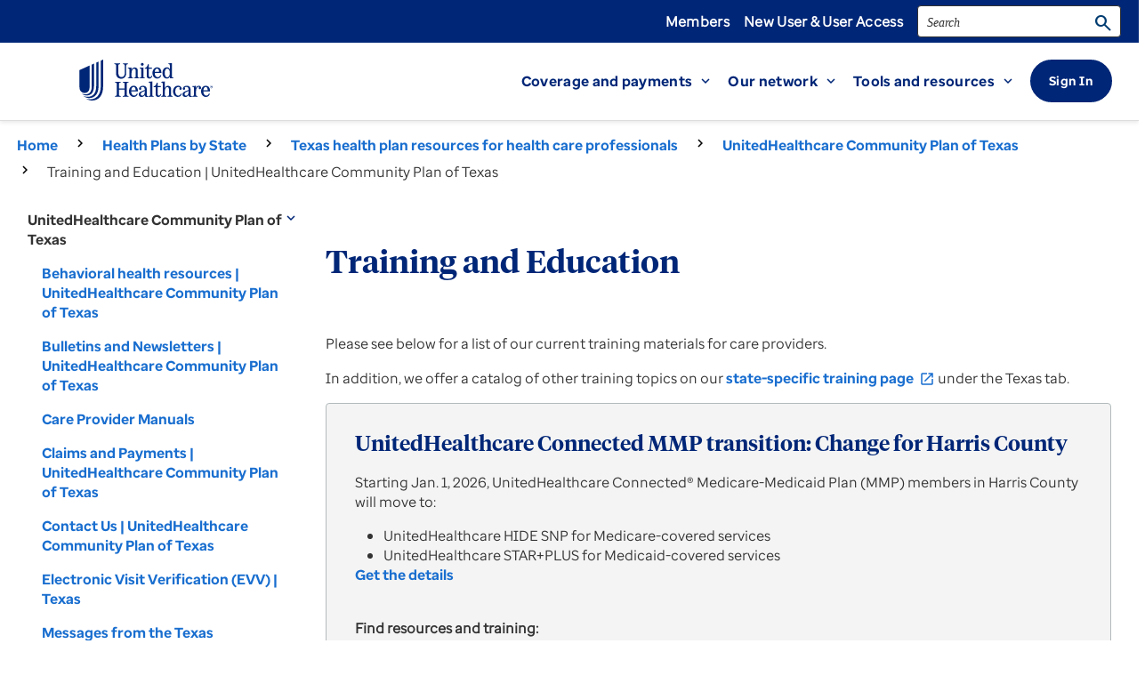

--- FILE ---
content_type: text/html;charset=utf-8
request_url: https://www.uhcprovider.com/en/health-plans-by-state/texas-health-plans/tx-comm-plan-home/tx-cp-training.html
body_size: 13813
content:

<!DOCTYPE HTML>
<html lang="en">
    <head>
  <meta charset="UTF-8"/>
  <meta/>
  
  <meta name="description" content="Stay up-to-date on training and provider education programs important to your practice for UnitedHealthcare Community Plan of Texas."/>
  <!-- <link
    href="https://fonts.googleapis.com/icon?family=Material+Icons"
    rel="stylesheet"
  /> -->
  <meta name="template" content="leftnav"/>
  <meta name="title" content="Training and Education | UnitedHealthcare Community Plan of Texas"/>
  <meta name="viewport" content="width=device-width, initial-scale=1"/>
  

  
    
    

    
    
    
    
<script defer="defer" type="text/javascript" src="https://rum.hlx.page/.rum/@adobe/helix-rum-js@%5E2/dist/micro.js" data-routing="ams=UHG Provider Front Door" integrity="" crossorigin="anonymous" data-enhancer-version="" data-enhancer-hash=""></script>
<link rel="stylesheet" href="/etc.clientlibs/providersharedlib/components/content/image/v1/image/clientlibs/site.min.css" type="text/css">
<link rel="stylesheet" href="/etc.clientlibs/providersharedlib/clientlibs/clientlib-site.min.css" type="text/css">



    
    
<link rel="stylesheet" href="/etc.clientlibs/provider/clientlibs.min.css" type="text/css">



    
    
    

  
  
  
 







  




<meta name="site-section-1" content="Health Plans by State"/>
<meta name="site-section-2" content="Texas health plan resources for health care professionals"/>
<meta name="site-section-3" content="UnitedHealthcare Community Plan of Texas "/>
<meta name="site-section-4" content="Training and Education | UnitedHealthcare Community Plan of Texas"/>
<meta name="site-section-5"/>

<meta name="pca"/>
<meta name="service-area" content="Training|Provider Portal"/>
<meta name="resource-type"/>
<meta name="product-category" content="Medicaid"/>
<meta name="state" content="Texas"/>
<meta name="medical-specialty"/>
<meta name="link-application"/>
<meta name="last-modified" content="Oct 22, 2025 09:10:36 PDT"/>
<meta name="year" content="2025"/>
<meta name="categories"/>
<meta name="format" content="HTML"/>

<link rel="stylesheet" media="print" href="/etc.clientlibs/provider/clientlibs/print.css" type="text/css"/>



    
<script src="/etc.clientlibs/clientlibs/granite/jquery.min.js"></script>
<script src="/etc.clientlibs/clientlibs/granite/utils.min.js"></script>



<script type="text/javascript">
            (function() {
                window.ContextHub = window.ContextHub || {};

                /* setting paths */
                ContextHub.Paths = ContextHub.Paths || {};
                ContextHub.Paths.CONTEXTHUB_PATH = "/etc/cloudsettings/default/contexthub";
                ContextHub.Paths.RESOURCE_PATH = "\/content\/provider\/en\/health\u002Dplans\u002Dby\u002Dstate\/texas\u002Dhealth\u002Dplans\/tx\u002Dcomm\u002Dplan\u002Dhome\/tx\u002Dcp\u002Dtraining\/_jcr_content\/contexthub";
                ContextHub.Paths.SEGMENTATION_PATH = "\/etc\/segmentation\/contexthub";
                ContextHub.Paths.CQ_CONTEXT_PATH = "";

                /* setting initial constants */
                ContextHub.Constants = ContextHub.Constants || {};
                ContextHub.Constants.ANONYMOUS_HOME = "/home/users/u/uluGHD4sivGVXSLMwGXi";
                ContextHub.Constants.MODE = "no-ui";
            }());
        </script><script src="/etc/cloudsettings/default/contexthub.kernel.js" type="text/javascript"></script>



  <link rel="icon" type="image/vnd.microsoft.icon" href="/etc.clientlibs/provider/clientlibs/resources/icons/UHC_Favicon.ico"/>
  <link rel="shortcut icon" type="image/vnd.microsoft.icon" href="/etc.clientlibs/provider/clientlibs/resources/icons/UHC_Favicon.ico"/>
  <title>
    Training and Education | UnitedHealthcare Community Plan of Texas | UHCprovider.com
  </title>
  <script>
	;(function (win, doc, style, timeout) {   
		var STYLE_ID = 'at-body-style';   
		function getParent() {     
			return doc.getElementsByTagName('head')[0];   
		}   
		function addStyle(parent, id, def) {     
			if (!parent) {       
				return;     
			}     
			var style = doc.createElement('style');     
			style.id = id;     
			style.innerHTML = def;     
			parent.appendChild(style);   
		}   
		function removeStyle(parent, id) {     
			if (!parent) {       
				return;     
			}     
			var style = doc.getElementById(id);     
			if (!style) {       
				return;     
			}     
			parent.removeChild(style);   
		}   
		addStyle(getParent(), STYLE_ID, style);   
		setTimeout(function () {     
			removeStyle(getParent(), STYLE_ID);   
		}, timeout); 
	}(window, document, "body { opacity: 0 !important} ", 3000)); 
</script>
<script src="//assets.adobedtm.com/launch-ENc6e1900426c840fd81d27085571d578d.min.js"></script>

  <script src="https://lagoon-cloud.optum.com/sdk/lagoon-webcomponents@0.3.0/index.js"></script>
  <!-- <script src="https://maelstrom-dmz.uhc.com/cdn/uhcp/scripts/browser.js"></script> -->
  <script>
    if (!window.CQ_Analytics) {
      window.CQ_Analytics = {};
    }
  </script>
  
    
<script src="/etc.clientlibs/cq/analytics/clientlibs/sitecatalyst/sitecatalyst.min.js"></script>



  <meta name="google-site-verification" content="pcUuXTqrBqyHXu3iXgmA0bcG1CBhNcz29_nftb9d-LI"/>
  <meta name="google-site-verification" content="1sq3Lic52Jom1g95oGcnKpRtr7jwfTuABZQHJ-oWQyE"/>
  <meta name="google-site-verification" content="JPDXCgRwFpCp2VHbpAfim26_6eNb4DBVgDWSEFeqt_k"/>
  <meta name="google-site-verification" content="QkWCzgO3vk8jNLNZhc4R_tYJhqF5fGw1up2mntpp89U"/>
</head>
    <body id="body" class="page basicpage body-positioning">
        
        
            



            


<div>
  <div class="root responsivegrid">


<div class="aem-Grid aem-Grid--12 aem-Grid--default--12 aem-Grid--phone--12 ">
    
    <div class="megamenu aem-GridColumn aem-GridColumn--default--12">

<div id="myNav" class="overlay">
      <div class="search-title-and-close">
         <h3>Search</h3>
		    <a href="javascript:void(0)" class="closebtn">
<span class="material-icons search-close" aria-hidden="true" id="mobile-search-close-btn">close</span></a>
        </div>
      <div class="overlay-content">
      <search-component searchPageUrl="/content/provider/en/search-result" searchlabel="Search" id="megamenu-search-mobile"></search-component>
      </div>
</div>
<nav id="nav">
   <div class="nav-header">
      <div class="nav-header-title clearfix">
         <a href="#header" class="">
            <span class="material-icons nav-menu-close-icon" aria-hidden="true">close</span>
            <span class="visibly-hidden">Close MENU</span>
         </a>
      </div>
   </div>
   <div class="nav-links navigation-link">
      <ul class="nav-primary nav-level nav-level-open">
         
            <li><h3 class="sign-in-title-mobile">Sign In</h3></li>
         
         
            <li class="">
               <a href="https://secure.uhcprovider.com/" target="_top" class="sign-in-button-link sign-in-mobile" onclick="trackSignInLink()">Sign in to the UnitedHealthcare Provider Portal</a>
               <p class="sign-in-paragraph-text"></p>
            </li>
         
            <li class="">
               <a href="/en/access.html" target="_top" class="sign-in-button-link sign-in-mobile" onclick="trackSignInLink()">New User &amp; User Access</a>
               <p class="sign-in-paragraph-text">Need access to the UnitedHealthcare Provider Portal?</p>
            </li>
         

         <!-- Responsive View Header Nav starts here -->
         <li><h3>Main Menu</h3></li>
         
         
         
         
         
         

         
         
            <li><h3 class="">Coverage and payments</h3></li>
            
               
            
               
                  <li>
                     <a href="/en/health-plans-by-state.html" class="" target="_top" id="headerLink8">
                        Health plans</a>
                  </li>
               
            
               
                  <li>
                     <a href="/en/admin-guides.html" class="" target="_top" id="headerLink8">
                        Administrative guides and manuals</a>
                  </li>
               
                  <li>
                     <a href="/en/resource-library/drug-lists-pharmacy.html" class="" target="_top" id="headerLink8">
                        Drug lists and pharmacy</a>
                  </li>
               
                  <li>
                     <a href="/en/policies-protocols.html" class="" target="_top" id="headerLink8">
                        Policies and protocols</a>
                  </li>
               
            
               
                  <li>
                     <a href="/en/prior-auth-advance-notification.html" class="" target="_top" id="headerLink8">
                        Prior authorization</a>
                  </li>
               
                  <li>
                     <a href="/en/patient-eligibility-benefits.html" class="" target="_top" id="headerLink8">
                        Eligibility and referrals</a>
                  </li>
               
                  <li>
                     <a href="/en/claims-payments-billing.html" class="" target="_top" id="headerLink8">
                        Claims and payments</a>
                  </li>
               
            
         
         

         
         
           <li> <h3 class="">Our network</h3> </li>
            

               
            

               
            

               
            

               
                  <li>
                     <a href="/en/resource-library/Join-Our-Network.html" class="" target="_top" id="headerLink9">
                        Join our network</a>
                  </li>
               
                  <li>
                     <a href="/en/demographics-profiles-attestation.html" class="" target="_top" id="headerLink9">
                        Demographics and profiles</a>
                  </li>
               
            
         
         

         
         
           <li> <h3 class="">Tools and resources</h3></li>
            

               
            

               
                  <li>
                  <a href="/en/resource-library/provider-portal-resources.html" class="" target="_top" id="headerLink10">
                     UnitedHealthcare Provider Portal</a>
                  </li>
               
                  <li>
                  <a href="/en/resource-library/Application-Programming-Interface.html" class="" target="_top" id="headerLink10">
                     Application Programming Interface (API)</a>
                  </li>
               
                  <li>
                  <a href="/en/resource-library/edi.html" class="" target="_top" id="headerLink10">
                     Electronic Data Interchange (EDI)</a>
                  </li>
               
            

               
                  <li>
                  <a href="/en/resource-library/provider-forms.html" class="" target="_top" id="headerLink10">
                     Forms</a>
                  </li>
               
                  <li>
                  <a href="/en/resource-library/training.html" class="" target="_top" id="headerLink10">
                     Education and Training</a>
                  </li>
               
                  <li>
                  <a href="/en/resource-library.html" class="" target="_top" id="headerLink10">
                     Resource Library</a>
                  </li>
               
            

               
                  <li>
                  <a class="" target="_top" id="headerLink10">
                     </a>
                  </li>
               
                  <li>
                  <a href="/en/resource-library/news.html" class="" target="_top" id="headerLink10">
                     Network News</a>
                  </li>
               
                  <li>
                  <a href="/en/resource-library/news/disaster-support.html" class="" target="_top" id="headerLink10">
                     Emergency Alerts</a>
                  </li>
               
            
         
         

         
         
         

         
         
      

         
         
         
         <li>
            <ul class="menu-top-links-container">
               
                  <li class=""><a href="https://www.uhc.com/sign-in" target="_self" class="hamburgerMembers" onclick="trackHamburgerMembers()">Members</a>
                  </li>
               
                  <li class=""><a href="/en/access.html" target="_self" class="hamburgerMembers" onclick="trackHamburgerMembers()">New User &amp; User Access</a>
                  </li>
               
            </ul>
         </li>
      </ul>
   </div>
</nav>



<div id="nav-cover"></div>

<header id="header">
   <a href="#maincontent" class="skipnav" id="skip-main-content">Skip to main content</a>
   <div class="utility-links hide-tablet hide-mobile">
      <div class="container utility-links-container">
         <ul class="utility-links-ul">
            
               <li class="utility-link">
                  <a href="https://www.uhc.com/sign-in" target="_self">
                     Members</a>
               </li>
            
               <li class="utility-link">
                  <a href="/en/access.html" target="_self">
                     New User &amp; User Access</a>
               </li>
            
         </ul>
         <div id="search-header" class="search-container">
            <!-- <div class="noindex"
               data-sly-resource="search">
            </div> -->
            <search-component searchPageUrl="/content/provider/en/search-result" searchlabel="Search" id="megamenu-search-desktop"></search-component>
         </div>
      </div>
   </div>
   <div class="mega-menu-container padding">
      <nav class="navbar navbar-default" role="navigation" aria-label="main">
         <div class="header-container container padding">
            <div class="head-section-full">
               <div class="head-section-left">
                  <div class="show-tablet-custom">
                     <span class="menu-icon">
                        <a aria-expanded="false" class="menu header-item header-button" id="headerMenu" onclick="dataLinkMenu()" href="#nav">
                           <span class="material-icons hamburger-menu" aria-hidden="true">menu</span>
                           <span class="menu-text">MENU</span>
                        </a>
                     </span>
                  </div>
                  <div class="head-section-inner head-section-full-width">
                     <div class="united-logo">
                        <div class="logo-and-search-container">
                           <a class="uhc-logo-a" href="/content/provider/en.html">
                              <img class="normal-img" src="/content/dam/provider/images/misc-icons/UHC_Lockup_blu_RGB-Rmark.svg" alt="UnitedHealthcare"/>
                              <img class="mobile-img" src="/content/dam/provider/images/misc-icons/UHC_Lockup_blu_RGB-Rmark.svg" alt="UnitedHealthcare"/>
                           </a>
                           <div class="search-container mega-menu-header-search hide-desktop tablet-search">
                              <!-- <div id="search-header"  class="noindex"
                                 data-sly-resource="search">
                              </div> -->
                              <search-component searchPageUrl="/content/provider/en/search-result" searchlabel="Search" id="megamenu-search-tablet"></search-component>
                           </div>
                        </div>
                        <p class="image-help"></p>
                     </div>
                  </div>
               </div>
               <ul class="head-section-right">
                  <li class="head-section-inner hide-tablet">
                     
                        <li class="head-section-inner col-header-title hide-1250">
                           <a class="head-text member" target="_top" tabindex="0" role="button" aria-expanded="true">
                              <span class="header-link-label">Coverage and payments</span>
                              <span class="material-icons expand-more-header-title button-icon-right">expand_more</span>
                           </a>
                        </li>
                     
                     <li class="menu-sub">
                        <div class="menu-sub-container container">
                           
                              <div class="menu-sub-content ">
                                 
                                 
                                 
                                 
                              </div>
                           
                              <div class="menu-sub-content ">
                                 
                                 
                                 
                                    <div class="flex flex-fdc">
                                       <a href="/en/health-plans-by-state.html" class="mega-menu-link " target="_top" id="headerLink17">
                                          Health plans</a>
                                       
                                          <p class="mega-menu-paragraph-text">
                                             View health plans available by state
                                          </p>
                                       
                                    </div>
                                 
                                 
                                    <label for="uhc-select-megamenu-1" class="dropdown-label">Choose a location</label>
                                    <select id="uhc-select-megamenu-1" aria-describedby="inst" name="selectnav" class="uhc-select dropdown-link-no-button-nav custom-select__trigger">
                                       <option value="" label="Choose a Location:" selected disabled></option>
                                       
                                          <option value="/en/health-plans-by-state/alabama-health-plans.html">Alabama</option>
                                       
                                          <option value="/en/health-plans-by-state/alaska-health-plans.html">Alaska</option>
                                       
                                          <option value="/en/health-plans-by-state/arizona-health-plans.html">Arizona</option>
                                       
                                          <option value="/en/health-plans-by-state/arkansas-health-plans.html">Arkansas</option>
                                       
                                          <option value="/en/health-plans-by-state/california-health-plans.html">California</option>
                                       
                                          <option value="/en/health-plans-by-state/colorado-health-plans.html">Colorado</option>
                                       
                                          <option value="/en/health-plans-by-state/connecticut-health-plans.html">Connecticut</option>
                                       
                                          <option value="/en/health-plans-by-state/delaware-health-plans.html">Delaware</option>
                                       
                                          <option value="/en/health-plans-by-state/district-of-columbia-health-plans.html">District of Columbia</option>
                                       
                                          <option value="/en/health-plans-by-state/florida-health-plans.html">Florida</option>
                                       
                                          <option value="/en/health-plans-by-state/georgia-health-plans.html">Georgia</option>
                                       
                                          <option value="/en/health-plans-by-state/hawaii-health-plans.html">Hawaii</option>
                                       
                                          <option value="/en/health-plans-by-state/idaho-health-plans.html">Idaho</option>
                                       
                                          <option value="/en/health-plans-by-state/illinois-health-plans.html">Illinois</option>
                                       
                                          <option value="/en/health-plans-by-state/indiana-health-plans.html">Indiana</option>
                                       
                                          <option value="/en/health-plans-by-state/iowa-health-plans.html">Iowa</option>
                                       
                                          <option value="/en/health-plans-by-state/kansas-health-plans.html">Kansas</option>
                                       
                                          <option value="/en/health-plans-by-state/kentucky-health-plans.html">Kentucky</option>
                                       
                                          <option value="/en/health-plans-by-state/louisiana-health-plans.html">Louisiana</option>
                                       
                                          <option value="/en/health-plans-by-state/maine-health-plans.html">Maine</option>
                                       
                                          <option value="/en/health-plans-by-state/maryland-health-plans.html">Maryland</option>
                                       
                                          <option value="/en/health-plans-by-state/massachusetts-health-plans.html">Massachusetts</option>
                                       
                                          <option value="/en/health-plans-by-state/michigan-health-plans.html">Michigan</option>
                                       
                                          <option value="/en/health-plans-by-state/minnesota-health-plans.html">Minnesota</option>
                                       
                                          <option value="/en/health-plans-by-state/mississippi-health-plans.html">Mississippi</option>
                                       
                                          <option value="/en/health-plans-by-state/missouri-health-plans.html">Missouri</option>
                                       
                                          <option value="/en/health-plans-by-state/montana-health-plans.html">Montana</option>
                                       
                                          <option value="/en/health-plans-by-state/nebraska-health-plans.html">Nebraska</option>
                                       
                                          <option value="/en/health-plans-by-state/nevada-health-plans.html">Nevada</option>
                                       
                                          <option value="/en/health-plans-by-state/new-hampshire-health-plans.html">New Hampshire</option>
                                       
                                          <option value="/en/health-plans-by-state/new-jersey-health-plans.html">New Jersey</option>
                                       
                                          <option value="/en/health-plans-by-state/new-mexico-health-plans.html">New Mexico</option>
                                       
                                          <option value="/en/health-plans-by-state/new-york-health-plans.html">New York</option>
                                       
                                          <option value="/en/health-plans-by-state/north-carolina-health-plans.html">North Carolina</option>
                                       
                                          <option value="/en/health-plans-by-state/north-dakota-health-plans.html">North Dakota</option>
                                       
                                          <option value="/en/health-plans-by-state/ohio-health-plans.html">Ohio</option>
                                       
                                          <option value="/en/health-plans-by-state/oklahoma-health-plans.html">Oklahoma</option>
                                       
                                          <option value="/en/health-plans-by-state/oregon-health-plans.html">Oregon</option>
                                       
                                          <option value="/en/health-plans-by-state/pennsylvania-health-plans.html">Pennsylvania</option>
                                       
                                          <option value="/en/health-plans-by-state/rhode-island-health-plans.html">Rhode Island</option>
                                       
                                          <option value="/en/health-plans-by-state/south-carolina-health-plans.html">South Carolina</option>
                                       
                                          <option value="/en/health-plans-by-state/south-dakota-health-plans.html">South Dakota</option>
                                       
                                          <option value="/en/health-plans-by-state/tennessee-health-plans.html">Tennessee</option>
                                       
                                          <option value="/en/health-plans-by-state/texas-health-plans.html">Texas</option>
                                       
                                          <option value="/en/health-plans-by-state/utah-health-plans.html">Utah</option>
                                       
                                          <option value="/en/health-plans-by-state/vermont-health-plans.html">Vermont</option>
                                       
                                          <option value="/en/health-plans-by-state/virginia-health-plans.html">Virginia</option>
                                       
                                          <option value="/en/health-plans-by-state/washington-health-plans.html">Washington</option>
                                       
                                          <option value="/en/health-plans-by-state/west-virginia-health-plans.html">West Virginia</option>
                                       
                                          <option value="/en/health-plans-by-state/wisconsin-health-plans.html">Wisconsin</option>
                                       
                                          <option value="/en/health-plans-by-state/wyoming-health-plans.html">Wyoming</option>
                                       
                                    </select>
                                    
                                       <p class="mega-menu-paragraph-text">
                                         Choosing a location will immediately redirect
                                      </p>
                                   
                                   
                                 
                              </div>
                           
                              <div class="menu-sub-content mega-menu-vr">
                                 
                                 
                                 
                                    <div class="flex flex-fdc">
                                       <a href="/en/admin-guides.html" class="mega-menu-link menuTitleMgBot" target="_top" id="headerLink17">
                                          Administrative guides and manuals</a>
                                       
                                    </div>
                                 
                                    <div class="flex flex-fdc">
                                       <a href="/en/resource-library/drug-lists-pharmacy.html" class="mega-menu-link menuTitleMgBot" target="_top" id="headerLink17">
                                          Drug lists and pharmacy</a>
                                       
                                    </div>
                                 
                                    <div class="flex flex-fdc">
                                       <a href="/en/policies-protocols.html" class="mega-menu-link menuTitleMgBot" target="_top" id="headerLink17">
                                          Policies and protocols</a>
                                       
                                    </div>
                                 
                                 
                              </div>
                           
                              <div class="menu-sub-content mega-menu-vr">
                                 
                                 
                                 
                                    <div class="flex flex-fdc">
                                       <a href="/en/prior-auth-advance-notification.html" class="mega-menu-link menuTitleMgBot" target="_top" id="headerLink17">
                                          Prior authorization</a>
                                       
                                    </div>
                                 
                                    <div class="flex flex-fdc">
                                       <a href="/en/patient-eligibility-benefits.html" class="mega-menu-link menuTitleMgBot" target="_top" id="headerLink17">
                                          Eligibility and referrals</a>
                                       
                                    </div>
                                 
                                    <div class="flex flex-fdc">
                                       <a href="/en/claims-payments-billing.html" class="mega-menu-link menuTitleMgBot" target="_top" id="headerLink17">
                                          Claims and payments</a>
                                       
                                    </div>
                                 
                                 
                              </div>
                           
                        </div>
                     </li>
                  </li>
                  <li class="head-section-inner hide-tablet">
                     
                  <li class="head-section-inner col-header-title hide-1120">
                     <a class="head-text member" target="_top" role="button" tabindex="0" aria-expanded="true">
                        <span class="header-link-label">Our network</span>
                        <span class="material-icons expand-more-header-title button-icon-right">expand_more</span>
                     </a>
                  </li>
                  
                  <li class="menu-sub">
                     <div class="menu-sub-container container">
                        
                           <div class="menu-sub-content ">
                              
                              
                              
                              
                           </div>
                        
                           <div class="menu-sub-content ">
                              
                              
                              
                              
                           </div>
                        
                           <div class="menu-sub-content ">
                              
                              
                              
                              
                           </div>
                        
                           <div class="menu-sub-content ">
                              <h3 class="mega-menu-category-title menuTitleMgBot">Our network</h3>
                              
                              
                                 <div class="flex flex-fdc">
                                    <a href="/en/resource-library/Join-Our-Network.html" class="mega-menu-link menuTitleMgBot" target="_top" id="headerLink19">
                                       Join our network</a>
                                 
                                 </div>
                              
                                 <div class="flex flex-fdc">
                                    <a href="/en/demographics-profiles-attestation.html" class="mega-menu-link menuTitleMgBot" target="_top" id="headerLink19">
                                       Demographics and profiles</a>
                                 
                                 </div>
                              
                              
                           </div>
                        
                     </div>
                  </li>
                  </li>
                  <li class="head-section-inner hide-tablet">
                     
                  <li class="head-section-inner hide-tablet col-header-title">
                     <a class="head-text member" target="_top" role="button" tabindex="0" aria-expanded="true">
                        <span class="header-link-label">Tools and resources</span>
                        <span class="material-icons expand-more-header-title button-icon-right">expand_more</span>
                     </a>
                  </li>
                  
                  <li class="menu-sub">
                     <div class="menu-sub-container container">
                        
                           <div class="menu-sub-content ">
                              
                              
                              
                              
                           </div>
                        
                           <div class="menu-sub-content mega-menu-vr">
                              <h3 class="mega-menu-category-title menuTitleMgBot">Digital tools</h3>
                              
                              
                                 <div class="flex flex-fdc">
                                    <a href="/en/resource-library/provider-portal-resources.html" class="mega-menu-link menuTitleMgBot" target="_top" id="headerLink21">UnitedHealthcare Provider Portal</a>
                                    
                                 </div>
                              
                                 <div class="flex flex-fdc">
                                    <a href="/en/resource-library/Application-Programming-Interface.html" class="mega-menu-link menuTitleMgBot" target="_top" id="headerLink21">Application Programming Interface (API)</a>
                                    
                                 </div>
                              
                                 <div class="flex flex-fdc">
                                    <a href="/en/resource-library/edi.html" class="mega-menu-link menuTitleMgBot" target="_top" id="headerLink21">Electronic Data Interchange (EDI)</a>
                                    
                                 </div>
                              
                              
                           </div>
                        
                           <div class="menu-sub-content ">
                              <h3 class="mega-menu-category-title menuTitleMgBot">Additional resources</h3>
                              
                              
                                 <div class="flex flex-fdc">
                                    <a href="/en/resource-library/provider-forms.html" class="mega-menu-link menuTitleMgBot" target="_top" id="headerLink21">Forms</a>
                                    
                                 </div>
                              
                                 <div class="flex flex-fdc">
                                    <a href="/en/resource-library/training.html" class="mega-menu-link menuTitleMgBot" target="_top" id="headerLink21">Education and Training</a>
                                    
                                 </div>
                              
                                 <div class="flex flex-fdc">
                                    <a href="/en/resource-library.html" class="mega-menu-link menuTitleMgBot" target="_top" id="headerLink21">Resource Library</a>
                                    
                                 </div>
                              
                              
                           </div>
                        
                           <div class="menu-sub-content ">
                              
                              
                              
                                 <div class="flex flex-fdc">
                                    <a class="mega-menu-link menuTitleMgBot" target="_top" id="headerLink21"></a>
                                    
                                 </div>
                              
                                 <div class="flex flex-fdc">
                                    <a href="/en/resource-library/news.html" class="mega-menu-link menuTitleMgBot" target="_top" id="headerLink21">Network News</a>
                                    
                                 </div>
                              
                                 <div class="flex flex-fdc">
                                    <a href="/en/resource-library/news/disaster-support.html" class="mega-menu-link menuTitleMgBot" target="_top" id="headerLink21">Emergency Alerts</a>
                                    
                                 </div>
                              
                              
                           </div>
                        
                     </div>
                  </li>
                  </li>
                  <li class="head-section-inner hide-tablet">
                     
                  <li class="menu-sub">
                     <div class="menu-sub-container container">
                        
                     </div>
                  </li>
                  </li>
                  <li class="head-section-inner hide-tablet">
                     
                  <li class="menu-sub">
                     <div class="menu-sub-container container">
                        
                     </div>
                  </li>
                  </li>

                  <li class="head-section-inner hide-tablet">
                     
                  <li class="menu-sub">
                     <div class="menu-sub-container container">
                        
                           <div class="menu-sub-content ">
                              
                              
                              
                              
                           </div>
                        
                           <div class="menu-sub-content ">
                              
                              
                              
                              
                           </div>
                        
                           <div class="menu-sub-content ">
                              
                              
                              
                              
                           </div>
                        
                     </div>
                  </li>
                  </li>
                  <li class="head-section-inner" style="position: relative;">
                     
                     <div id="signin-btn-wrapper-tt" class="btn primary no-print hide-mobile" data-html2canvas-ignore="true">
                        <a href="https://secure.uhcprovider.com/" target="_top" class="sign-in-button-link"><span class="header-signin-btn">Sign In </span>
                        </a>
                     </div>
                     
                     
                  </li>
               </ul>

               <div id="mobile-search-icon" class="head-section-right-mobile show-mobile hide-tablet hide-desktop">
                  <div class="search header-item header-button search-icon show-mobile hide-tablet hide-desktop">
                     <span class="material-icons ma-search hide-desktop hide-tablet show-mobile" aria-hidden="true">search</span>
                  </div>
               </div>
            </div>
         </div>
      </nav>
   </div>
</header>
</div>
<div class="providerbreadcrumb breadcrumb aem-GridColumn--phone--none aem-GridColumn--phone--12 aem-GridColumn aem-GridColumn--default--12 aem-GridColumn--offset--phone--0">

 <div class="breadcrumb-wrapper container padding">
<nav class="cmp-breadcrumb" aria-label="Breadcrumb">
    <ol id="breadcrumb" class="breadcrumb-ol remove-left" itemscope itemtype="http://schema.org/BreadcrumbList">
        <li itemprop="itemListElement" itemscope itemtype="http://schema.org/ListItem">
            
            <a href="https://www.uhcprovider.com/" class="" itemprop="item">
                <span id="link1" onclick="dataBreadcrumb(document.getElementById('link1').innerText)" itemprop="name">Home</span>
                
            </a>
            <meta itemprop="position" content="1"/>
        </li>
        

    
        <li itemprop="itemListElement" itemscope itemtype="http://schema.org/ListItem">
            
            <a href="/en/health-plans-by-state.html" class="" itemprop="item">
                
                <span itemprop="name" id="link" onclick="dataBreadcrumb(document.getElementById('link').innerText)">Health Plans by State</span>
            </a>
            <meta itemprop="position" content="2"/>
        </li>
        

    
        <li itemprop="itemListElement" itemscope itemtype="http://schema.org/ListItem">
            
            <a href="/en/health-plans-by-state/texas-health-plans.html" class="" itemprop="item">
                
                <span itemprop="name" id="link" onclick="dataBreadcrumb(document.getElementById('link').innerText)">Texas health plan resources for health care professionals</span>
            </a>
            <meta itemprop="position" content="3"/>
        </li>
        

    
        <li itemprop="itemListElement" itemscope itemtype="http://schema.org/ListItem">
            
            <a href="/en/health-plans-by-state/texas-health-plans/tx-comm-plan-home.html" class="" itemprop="item">
                
                <span itemprop="name" id="link" onclick="dataBreadcrumb(document.getElementById('link').innerText)">UnitedHealthcare Community Plan of Texas </span>
            </a>
            <meta itemprop="position" content="4"/>
        </li>
        

    
        
        <li itemprop="itemListElement" itemscope itemtype="http://schema.org/ListItem">
            <span itemprop="name">Training and Education | UnitedHealthcare Community Plan of Texas</span>
            <meta itemprop="position" content="5"/>
        </li>

    </ol>
</nav>

    


 <a href="" class="btn button_link text-align-right print-button-editable print-button">
            <span class="material-icons">print</span>
            <span>Print</span>
 </a>

</div>
</div>
<div class="globalalert aem-GridColumn aem-GridColumn--default--12">





<div class="global-alert-full-width-container">

</div>

<div class="global-alert-full-width-container">
<div id="global-alert-editable" class=" global-alert-font-color global-alert">

    
</div>
</div>
</div>
<div class="responsivegrid leftnav-wrap-border aem-GridColumn aem-GridColumn--default--12">


<div class="aem-Grid aem-Grid--12 aem-Grid--default--12 aem-Grid--phone--12 ">
    
    <div class="responsivegrid aem-GridColumn--default--none aem-GridColumn--phone--none aem-GridColumn--phone--12 aem-GridColumn aem-GridColumn--offset--phone--0 aem-GridColumn--default--3 aem-GridColumn--offset--default--0">


<div class="aem-Grid aem-Grid--3 aem-Grid--default--3 aem-Grid--phone--3 ">
    
    <nav class="leftnav-container aem-GridColumn aem-GridColumn--phone--3 aem-GridColumn--default--3">
<a href="#rightcontent" class="skipnav" onclick="UHC.Utils.skipNav()">Skip secondary navigation</a>

<div class="leftnav component noindex padding">
    <div class="left-nav-view-more show-mobile-left-nav">View more about</div>
    <ul class="leftnav-menu-list">

        
            <li id="left-nav-drop-down-toggle" class="active">
                <div class="leftnav-menu-list-link active ">
                    <span class="leftnav-title">UnitedHealthcare Community Plan of Texas </span>
                    <span id="left-nav-icon" class="material-icons show-mobile-left-nav">expand_more</span>
                </div>
            </li>
            <li>
                
                <a href="/en/health-plans-by-state/texas-health-plans/tx-comm-plan-home/tx-cp-bh.html" id="leftNavLink1" class="leftnav-menu-list-link left-nav-child-page" onclick="dataLink(document.getElementById('leftNavLink1').innerText,document.getElementById('leftNavLink1').href)">
                    <span class="leftnav-menu-list-content">Behavioral health resources | UnitedHealthcare Community Plan of Texas</span>
                </a>
            </li>
        

        
    

        

        
            <li>
                
                <a href="/en/health-plans-by-state/texas-health-plans/tx-comm-plan-home/tx-cp-news.html" class="leftnav-menu-list-link left-nav-child-page dataLinkLeftnav" onclick="leftNavtrack()">
                    <span class="leftnav-menu-list-content">Bulletins and Newsletters | UnitedHealthcare Community Plan of Texas</span>
                </a>
            </li>
        
    

        

        
            <li>
                
                <a href="/en/health-plans-by-state/texas-health-plans/tx-comm-plan-home/tx-cp-manual-redirect.html" class="leftnav-menu-list-link left-nav-child-page dataLinkLeftnav" onclick="leftNavtrack()">
                    <span class="leftnav-menu-list-content">Care Provider Manuals</span>
                </a>
            </li>
        
    

        

        
            <li>
                
                <a href="/en/health-plans-by-state/texas-health-plans/tx-comm-plan-home/tx-cp-claims.html" class="leftnav-menu-list-link left-nav-child-page dataLinkLeftnav" onclick="leftNavtrack()">
                    <span class="leftnav-menu-list-content">Claims and Payments | UnitedHealthcare Community Plan of Texas</span>
                </a>
            </li>
        
    

        

        
            <li>
                
                <a href="/en/health-plans-by-state/texas-health-plans/tx-comm-plan-home/tx-cp-contact-us.html" class="leftnav-menu-list-link left-nav-child-page dataLinkLeftnav" onclick="leftNavtrack()">
                    <span class="leftnav-menu-list-content">Contact Us | UnitedHealthcare Community Plan of Texas</span>
                </a>
            </li>
        
    

        

        
            <li>
                
                <a href="/en/health-plans-by-state/texas-health-plans/tx-comm-plan-home/tx-cp-evv.html" class="leftnav-menu-list-link left-nav-child-page dataLinkLeftnav" onclick="leftNavtrack()">
                    <span class="leftnav-menu-list-content">Electronic Visit Verification (EVV) | Texas</span>
                </a>
            </li>
        
    

        

        
            <li>
                
                <a href="/en/health-plans-by-state/texas-health-plans/tx-comm-plan-home/tx-cp-hhs-messages1.html" class="leftnav-menu-list-link left-nav-child-page dataLinkLeftnav" onclick="leftNavtrack()">
                    <span class="leftnav-menu-list-content">Messages from the Texas Credentialing Alliance</span>
                </a>
            </li>
        
    

        

        
            <li>
                
                <a href="/en/health-plans-by-state/texas-health-plans/tx-comm-plan-home/tx-cp-hhs-messages.html" class="leftnav-menu-list-link left-nav-child-page dataLinkLeftnav" onclick="leftNavtrack()">
                    <span class="leftnav-menu-list-content">Messages from the Texas Health and Human Services Commission</span>
                </a>
            </li>
        
    

        

        
            
        
    

        

        
            <li>
                
                <a href="/en/health-plans-by-state/texas-health-plans/tx-comm-plan-home/tx-cp-pharmacy.html" class="leftnav-menu-list-link left-nav-child-page dataLinkLeftnav" onclick="leftNavtrack()">
                    <span class="leftnav-menu-list-content">Pharmacy Resources and Physician Administered Drugs  | UnitedHealthcare Community Plan of Texas</span>
                </a>
            </li>
        
    

        

        
            <li>
                
                <a href="/en/health-plans-by-state/texas-health-plans/tx-comm-plan-home/tx-cp-policies.html" class="leftnav-menu-list-link left-nav-child-page dataLinkLeftnav" onclick="leftNavtrack()">
                    <span class="leftnav-menu-list-content">Policies and clinical guidelines | UnitedHealthcare Community Plan of Texas</span>
                </a>
            </li>
        
    

        

        
            <li>
                
                <a href="/en/health-plans-by-state/texas-health-plans/tx-comm-plan-home/tx-cp-prior-auth.html" class="leftnav-menu-list-link left-nav-child-page dataLinkLeftnav" onclick="leftNavtrack()">
                    <span class="leftnav-menu-list-content">Prior authorization and notification | UnitedHealthcare Community Plan of Texas</span>
                </a>
            </li>
        
    

        

        
            <li>
                
                <a href="/en/health-plans-by-state/texas-health-plans/tx-comm-plan-home/tx-cp-forms.html" class="leftnav-menu-list-link left-nav-child-page dataLinkLeftnav" onclick="leftNavtrack()">
                    <span class="leftnav-menu-list-content">Provider Forms | UnitedHealthcare Community Plan of Texas</span>
                </a>
            </li>
        
    

        

        
            <li>
                
                <a href="/en/health-plans-by-state/texas-health-plans/tx-comm-plan-home/tx-cp-reference.html" class="leftnav-menu-list-link left-nav-child-page dataLinkLeftnav" onclick="leftNavtrack()">
                    <span class="leftnav-menu-list-content">Reference Guides and Value-Added Services | UnitedHealthcare Community Plan of Texas</span>
                </a>
            </li>
        
    

        

        
            <li>
                
                <a href="/en/health-plans-by-state/texas-health-plans/tx-comm-plan-home/tx-cp-training.html" class="leftnav-menu-list-link left-nav-child-page dataLinkLeftnav" onclick="leftNavtrack()">
                    <span class="leftnav-menu-list-content">Training and Education | UnitedHealthcare Community Plan of Texas</span>
                </a>
            </li>
        
    

        

        
            <li>
                
                <a href="/en/health-plans-by-state/texas-health-plans/tx-comm-plan-home/tx-dsnp-redirect.html" class="leftnav-menu-list-link left-nav-child-page dataLinkLeftnav" onclick="leftNavtrack()">
                    <span class="leftnav-menu-list-content">UnitedHealthcare Dual Complete® Special Needs Plans</span>
                </a>
            </li>
        
    

        

        
            <li>
                
                <a href="/en/health-plans-by-state/texas-health-plans/tx-comm-plan-home/tx-members-redirect.html" class="leftnav-menu-list-link left-nav-child-page dataLinkLeftnav" onclick="leftNavtrack()">
                    <span class="leftnav-menu-list-content">For Texas Community Plan members</span>
                </a>
            </li>
        
    

        

        
            
        
    </ul>

    

    <button class="btn tertiary leftnav-btn-toggle">Display More</button>
</div>


</nav>

    
</div>
</div>
<div class="image leftnav-rightcontent aem-GridColumn--default--none aem-GridColumn--phone--none aem-GridColumn--phone--12 aem-GridColumn--default--9 aem-GridColumn aem-GridColumn--offset--phone--0 aem-GridColumn--offset--default--0">
  


    
</div>
<div class="title leftnav-rightcontent aem-GridColumn--default--none aem-GridColumn--phone--none aem-GridColumn--phone--12 aem-GridColumn--default--9 aem-GridColumn aem-GridColumn--offset--phone--0 aem-GridColumn--offset--default--0">




 
 <h1 class="text-align-left  title-spacing title__heading container padding ">
    Training and Education</h1>
 
    
  

    


 </div>
<div class="responsivegrid leftnav-rightcontent aem-GridColumn--default--none aem-GridColumn--phone--none aem-GridColumn--phone--12 aem-GridColumn--default--9 aem-GridColumn aem-GridColumn--offset--phone--0 aem-GridColumn--offset--default--0">


<div class="aem-Grid aem-Grid--9 aem-Grid--default--9 aem-Grid--phone--12 ">
    
    <div class="columncontainer2 aem-GridColumn--phone--12 aem-GridColumn--default--9 aem-GridColumn">
<div class="bg-light-white cc-pd-top-md ">
  <div class="non-equal-columns  flex container padding">
    
      
        <div class="col-md-12 screen-adjustment">
          


<div class="aem-Grid aem-Grid--12 aem-Grid--default--12 ">
    
    <div class="richtext text aem-GridColumn aem-GridColumn--default--12">



<div class="rte component container padding rteAnalytics"><p>Please see below for a list of our current training materials for care providers.</p>
<p>In addition, we offer a catalog of other training topics on our <a href="http://www.uhcprovider.com/en/resource-library/training.html" target="_blank">state-specific training page</a> under the Texas tab. </p>
</div>
</div>

    
</div>

        </div>
      
    
  </div>
</div>
</div>
<div class="spotlight aem-GridColumn--phone--12 aem-GridColumn--default--9 aem-GridColumn">
<div class="spotlight component container padding">
  
  <div class="spotlight-body bg-light-gray_twoborder">
    <div class="spotlight-wrapper">
      
      <div class="spotlight-content">
        <div class="spotlight-copy spotlight-heading bg-light-gray_twoborder">
          <h2 class="spotlight-title heading-3" id="spotlightTitle">
            UnitedHealthcare Connected MMP transition: Change for Harris County
          </h2>
        </div>
        <div class="spotlight-copy spotlightAnaytics  noMargin">
          <p>Starting Jan. 1, 2026, UnitedHealthcare Connected® Medicare-Medicaid Plan (MMP) members in Harris County will move to:</p>
<ul>
<li>UnitedHealthcare HIDE SNP for Medicare-covered services</li>
<li>UnitedHealthcare STAR+PLUS for Medicaid-covered services</li>
</ul>
<p><a href="http://www.uhcprovider.com/en/resource-library/news/2025/tx-medicaid-connected-mmp-transition.html">Get the details</a></p>
<p><b><br />
Find resources and training:</b></p>
<ul>
<li><a href="http://www.uhcprovider.com/en/health-plans-by-state/texas-health-plans/tx-medicare-plans/tx-dual-complete-snp-plans.html">UnitedHealthcare Dual Complete® Special Needs Plans</a></li>
<li><a href="https://chameleon-4-prod.s3.amazonaws.com/clients/39-64ecae4085df9/courses/5564-68beedb010375/prod/index.html#/en-US" target="_blank">2026 Medicare Advantage Plan Overview</a></li>
</ul>

        </div>
        <div class="spotlight-copy spotlight-relative-position">
          
        </div>
        
      </div>
    </div>
  </div>
</div>
</div>
<div class="spacer aem-GridColumn--phone--12 aem-GridColumn--default--9 aem-GridColumn">
<div class="spacer-32 container"></div>
</div>
<div class="richtext text aem-GridColumn--phone--12 aem-GridColumn--default--9 aem-GridColumn">



<div class="rte component container padding rteAnalytics"><h3>Provider Training</h3>
<ul>
<li><a href="/content/dam/provider/docs/public/commplan/tx/training/TX-UHCC-Financial-management-services-agency-quarterly-reporting-requirement-QRG.pdf" target="_blank">Financial management services agency quarterly reporting requirement</a></li>
<li><a href="https://chameleon-4-prod.s3.amazonaws.com/clients/39-64ecae4085df9/courses/2520-65b906b524099/prod/index.html#/en-US/*/" style="background-color: rgb(255,255,255);" target="_blank">CommunityCare Provider Portal User Guide</a></li>
<li><a href="https://chameleoncloud4.io/review/prod/cf2d6c7a-3889-4b9b-9b73-c1c0cdfcea7c" target="_blank">Community Living - Training for Long-Term Services and Supports (LTSS) Providers</a></li>
<li><a href="/content/dam/provider/docs/public/commplan/tx/training/TX-UHCCP-community-mental-health-center-contracting-QRG.pdf" target="_blank">Community mental health center contracting Quick Reference Guide</a></li>
<li><a href="https://www.uhcprovider.com/en/resource-library/patient-health-safety/cultural-competency.html">Cultural Competency - Equitable health care for all</a></li>
<li><a href="/content/dam/provider/docs/public/commplan/tx/training/TX-UHCCP-drive-health-equity-through-technology-CME.pdf" target="_blank">Driving Health Equity Through Technology and Service Innovation - Free CMEs</a></li>
<li><a href="https://www.hhs.texas.gov/services/disability/early-childhood-intervention-services-eci" target="_blank">Early Childhood Intervention Services (ECI) from HHS</a></li>
<li><a href="https://chameleoncloud4.io/review/prod/b89a9ce9-8e38-48e7-9e10-b4002814644e" style="background-color: rgb(255,255,255);" target="_blank">Nursing Facility Long Term Care - UnitedHealthcare Community Plan of Texas</a><br />
</li>
<li><a href="https://chameleoncloud4.io/review/prod/e0c44c51-619d-474b-aad0-036d9996c89e" target="_blank" style="background-color: rgb(255,255,255);">Reporting Critical Incidents, Including Abuse, Neglect and Exploitation (TX)</a><br />
</li>
<li><a href="https://www.txhealthsteps.com/course/2891?utm_source=cm-steps-nurses&amp;utm_medium=email&amp;utm_campaign=course-announcement_hcv-qc&amp;utm_content=cta-enroll-now" target="_blank">Texas Health Steps Training - Hepatitis C: Early Testing and Intervention in Texas</a></li>
<li><a href="https://chesterstreetfoundation.getlearnworlds.com/course/selfcare" target="_blank">Trauma Training: An Introspective Look at Trauma and the Need for Self-Care (2 CEs available)</a><br />
</li>
<li><a href="https://chesterstreetfoundation.getlearnworlds.com/home-uhc-providers" target="_blank">Trauma Training: Could It Be Trauma? Supporting Kids on the Road to Recovery (3 CEs available)</a></li>
</ul>
</div>
</div>
<div class="accordion aem-GridColumn--phone--12 aem-GridColumn--default--9 aem-GridColumn"><div class="container padding">
  <div class="row">
    <div class="expand-all acc-head-txt" role="button" tabindex="0">
      Expand All
      <span class="material-icons expand-icon" role="presentation">add_circle_outline</span>
    </div>
  </div>

  

  <div class="panel-group container  responsivegrid_1251783288-accordion-container">
    
      <div class="accordionitem panel-default panel">


    <div class="panel-heading mainOption " id="heading-item1532536163907">

        
        <div class="panel-title" id="accordionItem">
            
            <div role="button" data-parent="#responsivegrid_1251783288-accordion-container" href="#item1532536163907" aria-expanded="false" aria-controls="item1532536163907" data-toggle="collapse" tabindex="0">Behavioral Health Training</div>
        </div>

        <span aria-hidden="true" class="material-icons accordion-chevron-icon">expand_more</span>

    </div>
    <div id="item1532536163907" class="panel-collapse collapse">
        <div class="panel-body">
            


<div class="aem-Grid aem-Grid--12 aem-Grid--default--12 ">
    
    <div class="richtext text aem-GridColumn aem-GridColumn--default--12">



<div class="rte component container padding rteAnalytics"><ul>
<li><a href="https://www.tmhp.com/news/2023-06-09-new-website-launch-texas-behavioral-health-and-justice-technical-assistance-center" target="_blank">New Website: Texas Behavioral Health and Justice Technical Assistance Center</a>. The Office of Forensic Coordination at the Texas Health and Human Services Commission is pleased to announce the launch of the new Texas Behavioral Health and Justice Technical Assistance Center website.</li>
<li><a href="https://www.optumhealtheducation.com/primary-care-behavioral-health-2021" target="_blank">Behavioral Health Identification, Treatment and Referral in Primary Care: A 3-Part On-Demand Series</a> - A 3-part on-demand series about the identification, treatment, and referral of behavioral health needs in primary care.  These are eligible for continuing education credits.</li>
<li><a href="https://public.providerexpress.com/content/ope-provexpr/us/en/clinical-resources/autismABA2/txABA.html" target="_blank">Texas Medicaid ABA Program</a> - Optum Provider Express has several training resource materials to assist in helping you provide the new Autism/Applied Behavior Analysis (ABA) Medicaid-covered services.</li>
<li><a href="https://providerexpress.com/content/ope-provexpr/us/en/training.html" target="_blank">Provider Express Training &amp; Guided Tours</a> - Optum Provider Express for behavioral health offers guided training about prior authorization, eligibility and benefits, and claims (claim entry, corrected claims, claim inquiry, etc.). First-time user training is available as well as a technical resource guide.<ul>
<li><a href="https://public.providerexpress.com/content/ope-provexpr/us/en/training/providertoolkits.html" target="_blank">Provider and Staff Toolkits</a></li>
<li><a href="https://public.providerexpress.com/content/ope-provexpr/us/en/clinical-resources/PCP-Tool-Kit/Behavioral-Health-Toolkit--Medical-Providers.html" target="_blank">Behavioral Health Toolkit for Medical Providers</a></li>
<li><a href="https://public.providerexpress.com/content/dam/ope-provexpr/us/pdfs/clinResourcesMain/cqiTools/Schizophrenia.pdf" target="_blank">Guideposts for the Treatment of Schizophrenia</a></li>
</ul>
</li>
</ul>
</div>
</div>

    
</div>

        </div>
    </div>
</div>

    
      <div class="accordionitem panel-default panel">


    <div class="panel-heading mainOption " id="heading-item1567141193768">

        
        <div class="panel-title" id="accordionItem">
            
            <div role="button" data-parent="#responsivegrid_1251783288-accordion-container" href="#item1567141193768" aria-expanded="false" aria-controls="item1567141193768" data-toggle="collapse" tabindex="0">Electronic Visit Verification (EVV) Training</div>
        </div>

        <span aria-hidden="true" class="material-icons accordion-chevron-icon">expand_more</span>

    </div>
    <div id="item1567141193768" class="panel-collapse collapse">
        <div class="panel-body">
            


<div class="aem-Grid aem-Grid--12 aem-Grid--default--12 ">
    
    <div class="facetedlisting aem-GridColumn aem-GridColumn--default--12">






    
  <form class="faceted-form container padding" method="get" action="http://www.uhcprovider.com/en/health-plans-by-state/texas-health-plans/tx-comm-plan-home/tx-cp-training.html">

        <div id="faceted-spinner" role="alert" aria-live="assertive">
             <img src="/etc.clientlibs/provider/clientlibs/resources/img/searchRolling.gif" alt="Loader gif"/>
             <p class="sr-only">Please Wait updating faceted results</p>
        </div>

        <div class="faceted-footer clearfix hide-mobile">
            
            
                
        </div>
    </form>

    <div class="clearfix form-submitted">
        <div class="faceted-list-results container" id="accordionitem-par-facetedlisting-items" data-main-tags="provider:product-category/medicaid/evvtraining">

            
            
            
                <div class="faceted-list-item faceted-list-item-list
                faceted-list-item-filterable col-md-12 faceted-list-full" data-tags="[&#34;provider:product-category/medicaid/evvtraining&#34;]">

                    <h3 class="list-title ">EVV Training</h3>

                    
                    
                    <div class="faceted-item-text"><p><b>Authored by UnitedHealthcare</b></p>
<ul>
<li><a href="https://chameleoncloud4.io/review/prod/0e8882ef-bff9-41d3-9666-646a8d6268f8" target="_blank" style="background-color: rgb(255,255,255);">Electronic Visit Verification (EVV) Overview - UnitedHealthcare Community Plan in Texas</a></li>
<li><a href="https://chameleoncloud4.io/review/prod/adadcd84-66cb-4400-8abd-3e9c419a4bd8" target="_blank">Electronic Visit Verification Policy Training </a></li>
<li><a href="https://chameleoncloud4.io/review/prod/fdb5b002-912e-4188-bea6-78599a3abff5" target="_blank">Electronic Visit Verification Roles and Usage</a></li>
<li><a href="https://chameleoncloud4.io/review/prod/60bdc712-ad0b-4ad3-8bc6-1e54cde31a46" target="_blank">Electronic Visit Verification Visit Maintenance Training</a></li>
</ul>
</div>
                    
                </div>

            

            
        </div>
        
    </div>


<!--
<div id="faceted-spinner" role="alert" aria-live="assertive">
    <img src="/etc.clientlibs/provider/clientlibs/resources/img/searchRolling.gif" alt="Loader gif" >
    <p class="sr-only">Please Wait updating faceted results</p>
</div>
-->

<script>

function sortFilter(filterType, fesetListObj) {
    var facetedList, itemIndex, orderEle, fecetItem, swapEle;
    // facetedList = $(".faceted-list-results");
    facetedList = fesetListObj;
    orderEle = true;
    while (orderEle) {
        orderEle = false;
        fecetItem = facetedList.find(".faceted-list-item-list");
        for (itemIndex = 0; itemIndex < (fecetItem.length - 1); itemIndex++) {
            swapEle = false;
            if (filterType == 'asc' || filterType == 'desc') {
                var headingOne = $(fecetItem[itemIndex]).find('.list-title').text().trim().toLowerCase();
                var headingTwo = $(fecetItem[itemIndex + 1]).find('.list-title').text().trim().toLowerCase();
                if (filterType == 'asc') {
                    // A to Z use '>'
                    if (headingOne > headingTwo) {
                        swapEle = true;
                        break;
                    }
                } else if (filterType == 'desc') {
                    // Z to A use '<'
                    if (headingOne < headingTwo) {
                        swapEle = true;
                        break;
                    }
                }

            } else if (filterType == 'dateDesc' || filterType == 'dateAsc') {
                var dateOne = $(fecetItem[itemIndex]).find('.list-date').text().trim().toLowerCase().split('last published ')[1];
                var dateTwo = $(fecetItem[itemIndex + 1]).find('.list-date').text().trim().toLowerCase().split('last published ')[1];
                if (filterType == 'dateDesc') {
                    // dateDesc '<'
                    if (new Date(dateOne) < new Date(dateTwo)) {
                        swapEle = true;
                        break;
                    }
                } else if (filterType == 'dateAsc') {
                    // dateAsc '>'
                    if (new Date(dateOne) > new Date(dateTwo)) {
                        swapEle = true;
                        break;
                    }
                }

            }

        }
        if (swapEle) {
            fecetItem[itemIndex].parentNode.insertBefore(fecetItem[itemIndex + 1], fecetItem[itemIndex]);
            orderEle = true;
        }
    }
}

    //Polyfill for browsers that doesn't support startsWith
    if (!String.prototype.startsWith) {
        String.prototype.startsWith = function (search, pos) {
            return this.substr(!pos || pos < 0 ? 0 : +pos, search.length) === search;
        };
    }


    $(function () {
        // filter items case insensitive
        jQuery.expr[":"].Contains = jQuery.expr.createPseudo(function (arg) {
            return function (elem) {
                if (arg.length == 1) {
                    return jQuery(elem).text().trim().toUpperCase().startsWith(arg.toUpperCase());
                } else {
                    return jQuery(elem).text().toUpperCase().indexOf(arg.toUpperCase()) >= 0;
                }
            };
        });

        function filterResults(listToFilter, input, itemClass) {
            input.change(function () {
                var filter = input.val();
                if (filter) {
                    /**
                     * hide elements that do not contain the filter, show those that do
                     */
                    listToFilter.find(itemClass + ':not(:Contains(' + filter + '))').hide();
                    listToFilter.find(itemClass + ':Contains(' + filter + ')').show();
                } else {
                    showAllResults(listToFilter, itemClass);
                }
                return false;
            })
                    .keyup(function () {
                        /**
                         * fire the above change event after every letter
                         */
                        $(this).change();
                    });
        }

        function showAllResults(list, itemClass) {
            list.find(itemClass).show();
        }

        var componentId = "accordionitem\u002Dpar\u002Dfacetedlisting";

        $('.facetedlisting .uhc-select-sort .uhc-select-facet').change(function (){
            $(this).parents('form').first().submit();
        });

        $("#" + componentId + '-search').addClass('faceted-listing-filter')
                .on('click', '.faceted-listing-clear-filter-btn', function (e) {
                    e.preventDefault();
                    $(this).closest('.faceted-listing-search').find('.faceted-listing-search-input').val('');
                    $('.faceted-list-item-filterable').show();
                });

        filterResults($("#" + componentId + '-items'), $("#" + componentId + '-input'), '.faceted-list-item-filterable');
    });

    function changeHandler(option) {
        // console.log("Sort Option");
        var fesetListObj = $(option.parentElement.parentElement.parentElement.parentElement).find('.faceted-list-results');
        var order = option.value.split("=")[1];
        sortFilter(order, fesetListObj);
             // window.location.href = window.location.href.split("?")[0] + option.value;

}

$(function () {

    for(var i = 0; i < document.getElementsByClassName("faceted-form").length; i += 1) {
   const dropdownLabel = document.getElementsByClassName("faceted-form")[i].getElementsByClassName('dropdown-label')[0];

 const srOnly = document.getElementsByClassName("faceted-form")[i].getElementsByClassName('sr-only')[0];

const uhcSelectFacet = document.getElementsByClassName("faceted-form")[i].getElementsByClassName('uhc-select-facet')[0];
        //const optionElement = document.getElementsByClassName("faceted-form")[i].getElementsByClassName('uhc-select-facet custom-select__trigger');
        if(dropdownLabel != undefined)
            dropdownLabel.setAttribute("for", "uhc-select-facet-" + i);
        if(srOnly != undefined)
            srOnly.setAttribute("id", "inst-" + i);
        if(uhcSelectFacet != undefined){
            uhcSelectFacet.setAttribute("id", "uhc-select-facet-" + i);
            //uhcSelectFacet.setAttribute("name", "sort-facet-" + i);
            uhcSelectFacet.setAttribute("aria-describedby", "inst-" + i);
        }
}
})


for(var i = 0; i < document.getElementsByClassName("faceted-form").length; i += 1) {
   const dropdownLabel = document.getElementsByClassName("faceted-form")[i].getElementsByClassName('dropdown-label')[0];

 const srOnly = document.getElementsByClassName("faceted-form")[i].getElementsByClassName('sr-only')[0];

const uhcSelectFacet = document.getElementsByClassName("faceted-form")[i].getElementsByClassName('uhc-select-facet')[0];
    //const optionElement = document.getElementsByClassName("faceted-form")[i].getElementsByClassName('uhc-select-facet custom-select__trigger');
    if(dropdownLabel != undefined)
        dropdownLabel.setAttribute("for", "uhc-select-facet-" + i);
    if(srOnly != undefined)
        srOnly.setAttribute("id", "inst-" + i);
    if(uhcSelectFacet != undefined){
        uhcSelectFacet.setAttribute("id", "uhc-select-facet-" + i);
        //uhcSelectFacet.setAttribute("name", "sort-facet-" + i);
        uhcSelectFacet.setAttribute("aria-describedby", "inst-" + i);
    }
}
</script>
</div>

    
</div>

        </div>
    </div>
</div>

    
      <div class="accordionitem panel-default panel">


    <div class="panel-heading mainOption " id="heading-item1639679180011">

        
        <div class="panel-title" id="accordionItem">
            
            <div role="button" data-parent="#responsivegrid_1251783288-accordion-container" href="#item1639679180011" aria-expanded="false" aria-controls="item1639679180011" data-toggle="collapse" tabindex="0">Home Health Agency Attendant Training</div>
        </div>

        <span aria-hidden="true" class="material-icons accordion-chevron-icon">expand_more</span>

    </div>
    <div id="item1639679180011" class="panel-collapse collapse">
        <div class="panel-body">
            


<div class="aem-Grid aem-Grid--12 aem-Grid--default--12 ">
    
    <div class="richtext text aem-GridColumn aem-GridColumn--default--12">



<div class="rte component container padding rteAnalytics"><ul>
<li><a href="https://www.cdc.gov/steadi/index.html" target="_blank">Empowering Healthcare Providers to Reduce Fall Risk</a></li>
<li><a href="https://www.optumhealtheducation.com/managed-care/grand-rounds-tx-may2021" target="_blank">Wound Care Management: Pressure Injuries</a></li>
<li><a href="https://www.optumhealtheducation.com/managed-care/grand-rounds-tx-may2021" target="_blank"></a><a href="https://www.cdc.gov/niosh/docs/2015-102/" target="_blank">Caring for Yourself While Caring for Others (English)</a></li>
<li><a href="https://www.cdc.gov/spanish/niosh/docs/2015-103_sp/pdfs/2015-103sp.pdf?id=10.26616/NIOSHPUB2015102" target="_blank">Caring for Yourself While Caring for Others (Spanish)</a></li>
</ul>
</div>
</div>

    
</div>

        </div>
    </div>
</div>

    
      <div class="accordionitem panel-default panel">


    <div class="panel-heading mainOption " id="heading-item1532536166965">

        
        <div class="panel-title" id="accordionItem">
            
            <div role="button" data-parent="#responsivegrid_1251783288-accordion-container" href="#item1532536166965" aria-expanded="false" aria-controls="item1532536166965" data-toggle="collapse" tabindex="0">OptumHealth</div>
        </div>

        <span aria-hidden="true" class="material-icons accordion-chevron-icon">expand_more</span>

    </div>
    <div id="item1532536166965" class="panel-collapse collapse">
        <div class="panel-body">
            


<div class="aem-Grid aem-Grid--12 aem-Grid--default--12 ">
    
    <div class="richtext text aem-GridColumn aem-GridColumn--default--12">



<div class="rte component container padding rteAnalytics"><p>OptumHealth Education and Optum Provider Express offer a variety of informational webinars and training resources for providers. Training classes, guides and resources are added frequently.<br />
</p>
<ul>
<li><a href="https://www.optumhealtheducation.com/" target="_blank">OptumHealth Education</a> - OptumHealth Education offers accredited, on-demand webcasts and information regarding upcoming conferences for both physical and behavioral health providers. Some activities include Disease Management, Autism Spectrum Disorder, Behavioral Health, Intellectual and Developmental Disabilities.</li>
</ul>
</div>
</div>

    
</div>

        </div>
    </div>
</div>

    
      <div class="accordionitem panel-default panel">


    <div class="panel-heading mainOption " id="heading-item1698259232534">

        
        <div class="panel-title" id="accordionItem">
            
            <div role="button" data-parent="#responsivegrid_1251783288-accordion-container" href="#item1698259232534" aria-expanded="false" aria-controls="item1698259232534" data-toggle="collapse" tabindex="0">Pregnancy Care Platform for Better Outcomes</div>
        </div>

        <span aria-hidden="true" class="material-icons accordion-chevron-icon">expand_more</span>

    </div>
    <div id="item1698259232534" class="panel-collapse collapse">
        <div class="panel-body">
            


<div class="aem-Grid aem-Grid--12 aem-Grid--default--12 ">
    
    <div class="richtext text aem-GridColumn aem-GridColumn--default--12">



<div class="rte component container padding rteAnalytics"><div><b>Delfina pregnancy care platform:</b></div>
<ul>
<li><a href="https://www.delfina.com/product-demo" target="_blank">Overview of Delfina Care</a><br />
</li>
<li><a href="/content/dam/provider/docs/public/other/defina-faq.pdf" target="_blank">Delfina - Frequently Asked Questions</a></li>
<li><a href="https://www.delfina.com/provider-models-demo" target="_blank">Provider Dashboard Predictive Models</a></li>
</ul>
<p><b>At-risk pregnancy benefits:</b></p>
<ul>
<li><a href="/content/dam/provider/docs/public/commplan/tx/training/TX-Moms-Meals.pdf" style="background-color: rgb(255,255,255);" target="_blank">Mom's Meals</a></li>
</ul>
</div>
</div>

    
</div>

        </div>
    </div>
</div>

    
      <div class="accordionitem panel-default panel">


    <div class="panel-heading mainOption " id="heading-item1533848060691">

        
        <div class="panel-title" id="accordionItem">
            
            <div role="button" data-parent="#responsivegrid_1251783288-accordion-container" href="#item1533848060691" aria-expanded="false" aria-controls="item1533848060691" data-toggle="collapse" tabindex="0">Additional Training and Resources </div>
        </div>

        <span aria-hidden="true" class="material-icons accordion-chevron-icon">expand_more</span>

    </div>
    <div id="item1533848060691" class="panel-collapse collapse">
        <div class="panel-body">
            


<div class="aem-Grid aem-Grid--12 aem-Grid--default--12 ">
    
    <div class="richtext text aem-GridColumn aem-GridColumn--default--12">



<div class="rte component container padding rteAnalytics"><p>Our <a href="http://www.uhcprovider.com/en/resource-library/training.html">Healthcare Professional Education and Training page</a> is your source for on-demand education created specifically for UnitedHealthcare providers. It gives you in-depth information and meaningful updates from UnitedHealthcare 24/7 and can be accessed from any device.</p>
<p><b>Topics</b></p>
<ul>
<li><b>Claims and Payments:</b> Get the most recent claims processing information.</li>
<li><b>Link Tutorials: </b>To help you link to UnitedHealthcare Provider Portal Tutorials.</li>
<li><b>State-Specific Information</b>: Each state has its own page for state-specific information and resources.</li>
</ul>
<p><b>Title XIX DME/Medical Supplies</b></p>
<ul>
<li><a href="https://chameleoncloud4.io/review/prod/ef384919-7adc-4d4b-b5ed-4bfcd1351cd4" target="_blank">Guide to Completing the Title XIX DME/Medical Supplies Form for Texas Medicaid Plans </a></li>
<li><a href="https://www.tmhp.com/sites/default/files/provider-forms/pa-forms/F00030_Home_Health_Title_XIX_DME_Medical_Supplies_Order_Form.pdf" target="_blank">Title XIX DME/Medical Supplies Form</a> <br />
</li>
<li><a href="https://www.tmhp.com/sites/default/files/provider-forms/pa-forms/F00031_Addendum_Home_Health_Title_XIX_DME_Supplies_Order_Form.pdf" target="_blank">Title XIX DME/Medical Supplies Form Addendum</a> <br />
</li>
<li><a href="https://www.tmhp.com/sites/default/files/provider-forms/pa-forms/F00030_Home_Health_Title_XIX_DME_Medical_Supplies_Order_Form_Inst.pdf" target="_blank">Title XIX DME/Medical Supplies Form Instructions</a> <br />
</li>
<b> </b></ul>
</div>
</div>

    
</div>

        </div>
    </div>
</div>

    

    
  </div>
</div>
</div>

    
</div>
</div>

    
</div>
</div>
<div class="toasterAlert aem-GridColumn aem-GridColumn--default--12">




</div>
<div class="uhcpfooter aem-GridColumn aem-GridColumn--default--12">
<footer>
<div id="site-footer" class="site-footer site-footer-static">
   <div class="container js-simple-accordion noindex mainfooter" role="list">
      <div class="ftr-nav-col ftr-hover" role="listitem">
         <ul id="link_list1" role="presentation">
            
            <li role="presentation">
               <a class="footer-link" href="https://www.uhc.com/about-us" onclick="dataLinkFooter(event)" target="_blank">About us</a>
            </li>
         </ul>
      </div>
      <div class="ftr-nav-col ftr-hover" role="listitem">
         <ul id="link_list2" role="presentation">
            
            <li role="presentation">
               <a class="footer-link" href="/en/contact-us.html" onclick="dataLinkFooter(event)">Contact us</a>
            </li>
         </ul>
      </div>
      <div class="ftr-nav-col ftr-hover" role="listitem">
         <ul id="link_list3" role="presentation">
            
            <li role="presentation">
               <a class="footer-link" href="https://careers.unitedhealthgroup.com/" onclick="dataLinkFooter(event)" target="_blank">Careers</a>
            </li>
         </ul>
      </div>
      <div class="ftr-nav-col ftr-hover" role="listitem">
         <ul id="link_list4" role="presentation">
            
            <li role="presentation">
               <a class="footer-link" href="/en/find-a-provider-referral-directory.html" onclick="dataLinkFooter(event)">Find a provider</a>
            </li>
         </ul>
      </div>
   </div>
   <div class="copyrightText container">
      <div class="column-heading-copyrightText">&copy; 2025 UnitedHealthcare | All Rights Reserved</div>
      <div id="link_list5" role="list">
         
         <div class="footer_links" role="listitem">
            <a class="footer-link-copyrightText" href="https://www.uhc.com/fraud" onclick="subFooterTrack(event)" target="_blank">Fraud, waste and abuse</a>
         </div>
      
         
         <div class="footer_links" role="listitem">
            <a class="footer-link-copyrightText" href="https://www.uhc.com/legal/nondiscrimination-and-language-assistance-notices" onclick="subFooterTrack(event)" target="_blank">Language assistance</a>
         </div>
      
         
         <div class="footer_links" role="listitem">
            <a class="footer-link-copyrightText" href="https://www.uhc.com/content/dam/uhcdotcom/en/npp/OSPP-UHCPROVIDER-COM-EN.pdf" onclick="subFooterTrack(event)" target="_blank">Privacy</a>
         </div>
      
         
         <div class="footer_links" role="listitem">
            <a class="footer-link-copyrightText" href="/en/site-map.html" onclick="subFooterTrack(event)">Sitemap</a>
         </div>
      
         
         <div class="footer_links" role="listitem">
            <a class="footer-link-copyrightText" href="https://www.uhc.com/content/dam/uhcdotcom/en/npp/TOU-UHCPROVIDER-COM-EN.pdf" onclick="subFooterTrack(event)" target="_blank">Terms of use</a>
         </div>
      </div>
   </div>
</div>
</footer>
</div>

    
</div>
</div>

</div>

            

	

    

    
    
<script src="/etc.clientlibs/providersharedlib/components/content/image/v1/image/clientlibs/site.min.js"></script>
<script src="/etc.clientlibs/providersharedlib/clientlibs/clientlib-site.min.js"></script>



    
    
<script src="/etc.clientlibs/clientlibs/granite/jquery/granite.min.js"></script>
<script src="/etc.clientlibs/foundation/clientlibs/jquery.min.js"></script>
<script src="/etc.clientlibs/provider/clientlibs/js.min.js"></script>



    
    


<script type="text/javascript">_satellite.pageBottom();</script>
    <div class="cloudservice sitecatalyst"></div>
<script type="text/javascript"></script>

    


            

        
    </body>
</html>


--- FILE ---
content_type: text/css;charset=utf-8
request_url: https://www.uhcprovider.com/etc.clientlibs/providersharedlib/clientlibs/clientlib-site.min.css
body_size: 7927
content:
:root{--brand-white:#FFF;--black:#000;--primary:#002677;--brand-blue-button:#002677;--blue-button-active:#196ecf;--bright-blue-10:#e5f8fb;--bright-blue-20:#ccf2f7;--bright-blue-40:#99e5ee;--extra-light-blue:#fafcff;--gray-01:#fbfbfb;--gray-02:#f4f4f4;--gray-03:#e9e9e9;--gray-04:#dadbdc;--gray-05:#6f6f6f;--gray-06:#333;--disabled:#b1b1b1;--red-alert:#cf0000;--high-impact:#aa3600;--success:#e5f0e5;--alert:#f9e5e5;--warning:#fef7e5;--information:#e8f0fa}
@font-face{font-family:'EnterpriseSans';src:url('clientlib-site/resources/fonts/EnterpriseSans-Regular.otf') format('opentype')}
@font-face{font-family:'EnterpriseSans-Bold';src:url('clientlib-site/resources/fonts/EnterpriseSans-Bold.otf') format('opentype')}
@font-face{font-family:'EnterpriseSans-Regular';src:url('clientlib-site/resources/fonts/EnterpriseSans-Regular.otf') format('opentype')}
@font-face{font-family:'EnterpriseSans-RegularItalic';src:url('clientlib-site/resources/fonts/EnterpriseSans-RegularItalic.otf') format('opentype')}
@font-face{font-family:'UHCSerifHeadline-Semibold';src:url('clientlib-site/resources/fonts/UHCSerifHeadline-Semibold.otf') format('opentype')}
@font-face{font-family:"Material Icons";font-style:normal;font-weight:400;src:url('clientlib-site/resources/fonts/MaterialIcons-Regular.ttf') format("truetype")}
@font-face{font-family:"Material Icons";font-style:normal;font-weight:400;src:url('clientlib-site/resources/fonts/MaterialIcons-Regular.ttf') format("truetype")}
:root{--font-sans:'EnterpriseSans',Arial,sans-serif;--font-sans-bold:'EnterpriseSans-Bold',Arial,sans-serif;--font-sans-semibold:'EnterpriseSans-Bold',Arial,sans-serif;--font-sans-medium:'EnterpriseSans-Regular',Arial,sans-serif;--font-sans-medium-italic:'EnterpriseSans-RegularItalic',Arial,sans-serif;--font-serif-semibold:'UHCSerifHeadline-Semibold','Times New Roman',serif}
hr{border:0;border-bottom:.0625rem solid #dadbdc;margin:2rem 0}
.hero-wrapper{background-size:cover;background-repeat:no-repeat;background-position:center;height:auto;display:flex;position:relative;min-height:25rem}
.hero a:hover{text-decoration:none}
.hero-content{position:absolute;z-index:1;width:100%;padding:1.875rem .9375rem;left:0}
.hero-description{margin-bottom:2rem;margin-top:0}
.hero.component{align-items:center;position:relative;overflow:hidden;background-size:cover;background-repeat:no-repeat;background-position:center;height:auto;position:relative;border-radius:.25rem}
.hero-content-desktop,.hero-content-mobile{opacity:.9;padding:2rem;background:#FFF;box-shadow:rgb(0,0,0,20%) .125rem .125rem .25rem 0rem;border-radius:.25rem;width:30.625rem}
.right-false{width:100%}
.right-true{display:flex;flex-direction:row-reverse;width:100%}
.hero-content-align-right{margin:4rem 5.25rem 4rem 0}
.hero-content-align-left{margin:4rem 0 4rem 5.25rem}
.hero-image{border-radius:0 0 .3125rem .3125rem;display:flex;align-items:center;position:relative;overflow:hidden;background-size:cover;background-repeat:no-repeat;background-position:center}
div.hero.component .hero-image .show-mobile{display:none !important}
@media screen and (min-width:48rem){div.hero.component .hero-image .show-mobile{display:none !important}
.hero-height-short{max-height:21.875rem}
.hero-height-tall{max-height:31.25rem}
}
@media screen and (max-width:38.125rem){.hero-content-mobile{padding:2rem;background:#FFF;box-shadow:rgb(0,0,0,20%) .125rem .125rem .25rem 0rem;border-radius:.25rem;width:80%;margin:auto}
.right-true,.right-false{margin:4rem auto}
div.hero.component .hero-image .show-mobile{display:block !important}
.hero.component .hide-mobile{display:none}
}
@media screen and (max-width:25.875rem){.hero-title-mobile{line-height:1;font-size:1.5rem;font-weight:normal;margin-bottom:.8rem}
.hero-description-mobile{font-size:1rem;margin-bottom:.8rem}
}
.hero .newwindowicon{top:0}
.acc-home-voiceover{clip:rect(1px,1px,1px,1px);clip-path:inset(50%);height:1px;width:1px;margin:-1px;overflow:hidden;padding:0;position:absolute}
.title__date{padding-top:16px}
.title__heading{padding-top:8px}
.breadcrumb-ol{list-style:none;margin:0;padding:.9375rem 0;float:left;padding-bottom:0}
.breadcrumb-ol li{display:flex;margin:0;flex-direction:row;font-family:var(--font-sans-bold)}
.breadcrumb-ol li:first-child a{margin-right:1rem}
.breadcrumb-ol li:first-child a i{top:.0625rem;left:.25rem}
.breadcrumb-ol li:last-child,.breadcrumb li:last-child a{color:#333;font-family:var(--font-sans-medium)}
.breadcrumb-ol li+li:before{font-family:"Material Icons";content:"\e5cc";color:#000;height:1.125rem;width:1.125rem;font-size:1.125rem}
.breadcrumb-ol .fa-bootstrap-slash{border-left:.0625rem solid;height:.9375rem;margin-right:.9375rem}
.breadcrumb{content:"";display:block !important}
.breadcrumb-ol{list-style:none;margin:0;padding-top:1rem;float:left;display:flex;flex-wrap:wrap}
ol#breadcrumb a{padding:0 !important;margin-bottom:.5rem !important;margin-left:1rem;margin-right:1rem;min-width:0 !important;justify-content:center}
#breadcrumb li:first-child a{margin-left:0}
#breadcrumb li:last-child span{margin-left:1rem;margin-right:1rem}
.remove-left{padding-left:0}
.breadcrumb-wrapper{width:100%}
.print-button-editable{margin-top:0rem !important}
.ellipses{margin:0 1rem}
.ellipses:hover{text-decoration:underline}
@media screen and (max-width:767px){.cmp-breadcrumb{margin-top:1rem}
.remove-left{padding-left:0;padding-top:0}
.breadcrumb-wrapper{border-bottom:0}
.print-button-static{display:flex;align-items:center;margin-bottom:1rem}
a.print-button-editable{padding-top:0;min-height:auto}
#breadcrumb li:last-child span{margin-left:0 rem;margin-right:1rem}
}
.print-button-static{display:flex;align-items:center}
@media screen and (max-width:650px){.breadcrumb-wrapper{display:block;border-bottom:0}
.remove-left{padding-left:0;padding-top:0}
.print-button-static{display:flex;align-items:center;margin-bottom:1rem}
a.print-button-editable{padding-top:0;min-height:auto}
#breadcrumb li:last-child span{margin-left:0 rem;margin-right:1rem}
}
@media screen and (max-width:414px){.breadcrumb-wrapper{display:block;border-bottom:0}
.remove-left{padding-left:0;padding-top:0}
.print-button-static{display:flex;align-items:center;margin-bottom:1rem}
a.print-button-editable{padding-top:0;min-height:auto}
#breadcrumb li:last-child span{margin-left:0 rem;margin-right:1rem}
}
@media screen and (-ms-high-contrast:active),(-ms-high-contrast:none){.print-button-editable{margin-top:.6rem !important}
}
.pb_1{padding-bottom:1rem}
.columncontainer2 .pb_1{padding-bottom:0}
.providerbreadcrumb{display:block !important}
.tablet-mobile{display:none}
.tabs{display:flex;flex-direction:column;justify-content:space-between;margin-bottom:1rem;position:relative}
.tab{display:flex;justify-content:center;text-align:center;padding:12px 8px 16px 8px;background:#f4f4f4;color:#002677;font-weight:bold;margin:0 2px;border-top-left-radius:4px;border-top-right-radius:4px;height:80px;overflow:hidden;flex:1;font-size:18px;font-family:var(--font-sans-bold);line-height:24px;letter-spacing:0}
.tab-tablet-mobile{display:flex;justify-content:space-between;align-items:center;padding:8px 8px 12px 8px;background:#e9e9e9;color:#002677;font-weight:bold;margin:0 2px;border-top-left-radius:4px;border-top-right-radius:4px;min-height:56px;border-left:4px solid #002677;position:relative}
.active-tab::after{content:"";position:absolute;z-index:2;box-shadow:-1px 0 5px rgb(0 0 0 / 5%);width:100%;height:2px;background:#fff;bottom:0}
.tab:first-child{margin-left:4px;margin-right:2px}
.tab:last-child{margin:0;margin-left:2px}
.tabs-content-container{display:flex;flex-direction:row}
.tabs-body{display:flex;align-items:start;justify-content:start}
.tabs-image{max-height:100%}
img{width:100%}
p{margin-top:0}
.tabs-body-copy{display:flex;flex-direction:column;height:100%;margin-right:2rem;flex:1}
.active-tab,.cmp-tabs__tab--active{background-color:white;border-top:4px solid #002677;position:relative}
#tabs-content-2,#tabs-content-3,#tabs-content-4,#tabs-content-5,#tabs-content-6{display:none}
@media screen and (max-width:768px){.cmp-tabs{display:none}
.tablet-mobile{display:block}
.textimage-left,.textimage-right,.textimage-top{display:none}
.textimage-cmp.container{width:unset;margin:1rem}
}
@media screen and (min-width:769px){.tab-tablet-mobile{margin:2px 0;border-left:4px solid #002677;font-size:18px;border-radius:4px;display:none}
.tablet-mobile{display:none}
}
@media screen and (max-width:1024px){.cmp-accordion__panel p{word-wrap:break-word}
.cmp-accordion__panel .textimage-cmp{display:flex;border:0}
}
@media screen and (max-width:1020px){.desktop{display:none}
.tabs-image{display:none}
.tabs{flex-direction:column}
.tab-tablet-mobile{margin:2px 0;border-left:4px solid #002677;font-size:18px;border-radius:4px;display:block;padding:0}
.tab:first-child{margin:0}
.tab:last-child{margin:0 4px 0 2px}
.tabs::after{border-top:0;height:0}
.tabs-body-copy-tablet-mobile{display:none}
.tab-panel-title{font-family:var(--font-sans-bold);display:block;width:98%;position:relative;padding:16px 15px 16px 28px;line-height:27px}
.tab-tablet-mobile .tab-icon{display:none}
.tab-tablet-mobile:after{position:absolute;content:"";content:"";position:absolute;top:40%;right:15px;width:0;height:0;color:#002677;border:solid black;border-width:0 2px 2px 0;display:inline-block;padding:3px;transform:rotate(45deg);-webkit-transform:rotate(45deg);top:24px}
.tab-tablet-mobile.open:after{transform:rotate(223deg);-webkit-transform:rotate(223deg)}
}
.cmp-tabs__tablist{display:flex;flex-wrap:wrap;padding-left:0;list-style:none;position:relative}
.cmp-tabs__tablist:after{content:"";width:99%;background:#dadbdc;height:2px;position:absolute;bottom:0;left:5px}
.cmp-tabs__tab{box-sizing:border-box;padding:.5rem 1rem;cursor:pointer;line-height:24px}
.cmp-tabs__tab--active{padding-top:3px}
.cmp-tabs__tabpanel{display:none}
.cmp-tabs__tabpanel--active{display:block}
.cmp-tabs__tabpanel p{word-break:break-word}
.cmp-tabs__tabpanel .textimage{padding:1rem}
.textimage-cmp::-webkit-scrollbar{background:#f2f2f2;width:8px}
.textimage-cmp::-webkit-scrollbar-thumb{background:hsla(0,0,69.8%,.8);border-radius:11px}
.textimage-cmp::-webkit-scrollbar-track{border-radius:0}
.cmp-tabs__tabpanel .btn{height:fit-content}
.cmp-tabs .textimage .textimage-cmp{padding:2rem}
.cmp-tabs .textimage .textimage-cmp .textimage-right{margin-right:24px}
.cmp-tabs .textimage .textimage-cmp .textimage-left{margin-right:24px}
.cmp-tabs .textimage-right,.cmp-tabs .textimage-left{padding-bottom:0}
.cmp-tabs .textimage-right img,.cmp-tabs .textimage-left img{height:100%}
@media screen and (max-width:1280px){.cmp-tabs .padding{padding-left:0;padding-right:0}
.cmp-accordion__panel .padding{padding:0}
.cmp-accordion__panel .textimage-left,.cmp-accordion__panel .textimage-right{padding:0;margin:0;padding-bottom:1rem}
}
.columncontainer2 .cmp-tabs__tablist{margin-top:0}
.columncontainer2 .tabs{margin-bottom:0}
.row{margin-bottom:1rem;margin-top:1rem}
.acc-head-txt{margin-right:2.5rem;display:flex;float:right;height:1.25rem;color:#196ecf;font-size:1rem;font-family:var(--font-sans-bold);font-weight:bold;text-align:right;line-height:1.25rem;align-items:center}
.expand-icon{position:relative;margin-left:.438rem;height:.938rem;width:.938}
.accordion{margin-bottom:.9375rem}
.columncontainer2 .accordion{margin-bottom:0}
.accordion .mainOption .panel-title{font-size:1.25rem;font-family:var(--font-sans-bold),Arial,sans-serif;line-height:1.2rem;color:#002677;margin:0;position:relative;text-transform:none;justify-self:flex-start;flex:1;padding-right:1rem}
.accordion .compactOption .panel-title{font-size:1rem;font-family:var(--font-sans-bold),Arial,sans-serif;line-height:1.3rem;color:#002677;margin:0;position:relative;text-transform:none;justify-self:flex-start;flex:1;padding-right:1rem}
.accordion .mainOption .panel-title a{color:#002677 !important;align-items:center;display:flex}
.accordion .compactOption .panel-title a{color:#002677;align-items:center;display:flex}
.accordion .panel-title .icon{position:absolute;top:.8125rem;right:1.875rem;height:1.25rem;width:1.875rem;padding:.9375rem .625rem;display:block;overflow:hidden;font-style:normal}
.accordion .panel-title .icon:after{content:"\f067";display:inline-block;font:normal normal normal .875rem/1 FontAwesome;font-size:inherit;text-rendering:auto;-webkit-font-smoothing:antialiased;-moz-osx-font-smoothing:grayscale;color:#017cb5;transform:translateY(-50%)}
.accordion .panel-title a,.accordion .panel-title a:hover{text-decoration:none !important}
.accordion .panel-body{position:relative;padding:2rem;border-top:.0625rem solid #e0e0e0}
.accordion .panel-heading.active .panel-title .icon:after{content:"\f068"}
.accordion-chevron-icon{font-size:1.5rem !important;color:#002677;margin-top:-0.8rem}
.accordion .collapse{display:none}
.accordion .collapse.in{display:block}
.accordionitem .mainOption{border-top:.0625rem solid #e0e0e0;border-bottom:.0625rem solid #e0e0e0;padding:1rem;min-height:5rem;display:flex;align-items:center;break-inside:avoid-page}
.panel-heading:hover{cursor:pointer}
.mainOption:hover{background-color:#f4f4f4;border-radius:.25rem;border:.0625rem solid #dadbdc}
.mainOption:focus{background-color:#fff;border:.1875rem solid #196ecf;border-radius:.25rem}
.accordionitem .compactOption{border-top:.0625rem solid #e0e0e0;padding:.5rem 1rem;height:3rem;display:flex;align-items:center;background-color:#e5f8fb;break-inside:avoid-page}
.compactOption:hover{background-color:#fff;border-radius:.25rem;border:.0625rem solid #dadbdc}
.compactOption:focus{background-color:#fff;border:.1875rem solid #196ecf;border-radius:.25rem}
.aem-AuthorLayer-Edit .accordion .panel-body{display:block !important}
.mainOption{padding:1rem}
.compactOption{padding:.5rem 1rem}
.compactOption .acc-icon{height:2rem;width:2rem;padding-right:1rem}
.mainOption .acc-icon{height:3rem;width:3rem;padding-right:1rem}
@media screen and (max-width:767px){.accordion .panel-title .icon{right:0}
.accordion .panel-body{position:relative;padding:1rem;border-top:.0625rem solid #e0e0e0}
}
.callout:hover{text-decoration:none}
.callout:hover strong,.callout:hover h4{text-decoration:none}
.callout .rightFloat{margin-right:.375rem !important;margin-left:.375rem !important}
.callout-content-noimage{width:50%;min-height:17.188rem;padding:1.5rem;display:flex;justify-content:space-between;flex-direction:column}
.fullWidth-callout{width:100% !important}
.callout-title-noimage{color:#002677;font-family:var(--font-sans-bold);font-size:1rem;font-weight:bold;height:1.25rem;line-height:1.25rem;width:12.625rem}
.callout-subtitle{color:#002677;font-family:var(--font-sans-bold);font-size:1.25rem;font-weight:bold;height:6rem;line-height:1.5rem;width:12.625rem}
.callout-image{display:none;width:50%;background-size:cover;position:absolute;top:0;bottom:0;left:0;height:100%}
.callout-image.callout-image-right{display:block;width:50%;background-size:cover;position:inherit;top:0;bottom:0;left:0;min-height:17.188rem}
.callout-content{width:50%;min-height:17.188rem;padding:2rem;display:flex;justify-content:space-between;flex-direction:column}
.btn-callout{border-radius:1.313rem !important;height:2.625rem;font-size:1rem;letter-spacing:.009rem;max-width:100%}
a.btn-callout:hover{text-decoration:none}
.callout-title{color:#002677;font-family:var(--font-sans-bold);font-size:1.25rem;font-weight:bold;line-height:1.5rem;width:20.813rem;height:100%;width:100%}
.callout .btn{margin-bottom:0;align-self:flex-start}
.callout.component{box-shadow:0 0 .313rem rgba(0,0,0,.3);border-radius:.25;display:block;overflow:hidden;position:relative;margin-top:1rem;margin-bottom:1rem}
.callout.component.callout-right{display:flex}
.callout.component:active{box-shadow:none}
.callout.component .bg-gradient-45-white{border:.063rem solid #e0e0e0;border-bottom-width:.125rem}
a.callout.component:hover .bg-gradient-45-blue{background:#196ecf}
a.callout.component:hover .bg-gradient-45-gray{background:#8c9599}
a.callout.component:hover .bg-gradient-45-violet{background:#9521ad}
a.callout.component:hover .bg-gradient-45-teal{background:#00bcd6}
a.callout.component:hover .bg-gradient-45-orange{background:#ff4f0e}
a.callout.component:hover .bg-gradient-45-green{background:#0d880b}
a.callout.component:hover .bg-gradient-45-purple{background:#6636ba}
a.callout.component:hover .bg-gradient-45-red{background:#e91b18}
a.callout.component:hover .bg-gradient-45-yellow{background:#ffd00d}
@media screen and (min-width:768px){.callout-image{display:block}
.callout-image+.callout-content{width:50%;float:right}
}
@media screen and (max-width:768px){.callout-title{font-size:.938rem}
}
@media screen and (max-width:1024px){.callout-title{font-size:.938rem}
}
.callout-content-right{width:50%}
@media screen and (max-width:425px){.callout-content{width:100%}
}
.spotlight{width:inherit}
.spotlight-heading{padding:0rem;border-radius:.3125rem .3125rem 0 0}
@media screen and (min-width:768px){.spotlight-heading{padding:0rem}
}
.spotlight-copy p,.spotlight-copy ul,.spotlight-copy ol{margin-bottom:1rem;margin-block-start:0}
.spotlight-copy ul,.spotlight-copy ol,.noMargin ul,.noMargin ol{padding-inline-start:32px}
.spotlight-title{font-weight:bold;margin:0;overflow-wrap:break-word;margin-bottom:1rem}
.spotlight-body{border-radius:.25rem;flex-direction:column}
.noMargin p:last-child,.noMargin ul,.noMargin ol{margin-bottom:0rem;margin-block-end:0}
.spotlight-body:after{display:table;clear:both;content:""}
.spotlight-body .spotlight-icon{display:none;height:6rem;width:6rem}
.columncontainer .spotlight-icon{width:6rem;margin-right:2rem !important;margin-left:0rem}
.spotlight-content{width:100%}
@media screen and (min-width:1023px){.columncontainer .spotlight-icon{margin-right:1rem !important}
}
@media screen and (min-width:768px){.spotlight-wrapper{display:flex;flex-direction:row;padding:2em;align-items:center;width:100%}
.columncontainer .spotlight-icon{width:6rem;margin-right:2rem}
.spotlight-body .spotlight-icon{display:block;padding:0;height:6rem;width:6rem;margin-right:24px;font-size:6rem}
.spotlight-body .spotlight-icon .fa{top:0;padding-top:100%;background-position:center}
.icon-right{order:2}
.spotlight-body.icon-right .spotlight-icon .fa{background-position:.625rem -0.625rem}
}
.spotlight-body .btn{display:inline-flex}
.spotlight-body .btn.button_link{padding-bottom:0}
@media screen and (max-width:767px){.spotlight-wrapper{display:flex;flex-direction:column;padding:2em;align-items:baseline}
.spotlight-body .spotlight-icon{display:block;height:6rem;width:6rem;padding-bottom:.5rem;margin-right:2rem;font-size:6rem}
.spotlight-body{padding:0rem}
.spotlight-copy h4{font-size:1.5rem}
}
.spotlight-copy{flex:1;overflow-wrap:break-word;border:0 !important}
.spotlight-relative-position{position:relative}
.spotlight-under-text{margin-left:8.70rem}
.title-over-text{margin-left:9rem}
.rightFloat{float:right;margin-right:.375rem;margin-left:0rem !important}
.leftFloat{float:left}
.ctaVerticalGap{margin-top:.5rem}
.spotlight-content .bg-light-white_border{background-color:#FFF;border:0rem solid #dadbdc}
.bg-light-gray_oneborder{border:.0625rem solid #b3babc;background-color:#fbfbfb}
.bg-light-gray_twoborder{border:.0625rem solid #b3babc;background-color:#f4f4f4}
.bg-light-blue_tenborder{border:.0625rem solid #b3babc;background-color:#e5f8fb}
.textimage-cmp{overflow-y:auto;border:.0625rem solid #b3babc;border-radius:.25rem;max-width:79.5rem;position:relative;padding:2rem}
.textimage-left,.textimage-right,.textimage-top{display:block;clear:both;text-align:center}
.textimage-left{max-width:22.5rem;padding-right:2rem}
.textimage-top{padding-bottom:1rem}
.textimage-top div{height:auto;margin:0 auto}
.textimage-right{max-width:22.5rem}
.textimage-left:after,.textimage-right:after,.textimage-top:after{display:table;clear:both;content:""}
.txtimage-container-left{display:flex}
.txtimage-container-right{display:flex;flex-direction:row-reverse}
.txtimage-container-top{display:flex;flex-direction:column}
.cmp-tabs__tabpanel .textimage{padding:1rem}
@media screen and (max-width:768px){.textimage-left,.textimage-right{display:block;max-width:initial;margin:0}
.txtimage-container-left,.txtimage-container-right{flex-direction:column}
.textimage-left,.textimage-right{padding-bottom:1rem;margin:0 !important}
}
.textimage-text:after{display:table;clear:both;content:""}
.textimage-text ul,.textimage-text ol{list-style-position:outside;margin-left:0;padding-left:1.25rem;margin-block-start:0}
.textimage-text{display:flex;flex-direction:column;flex:1}
.textimage-text .btn.button_link{padding-bottom:0}
.textimage-left{padding-right:0rem}
.textimage img{margin-bottom:0;width:auto}
.textimageBtn-left,.textimageBtnText-left{float:left;align-self:flex-start}
.textimageBtn-right,.textimageBtnText-right{float:right;align-self:flex-end}
.textimage-text p{overflow-wrap:break-word}
.noMargin p:last-child,.noMargin ul,.noMargin ol{margin-bottom:0rem;margin-block-end:0}
.noMargin ul,.noMargin ol,.textimage-text ul,.textimage-text ol{padding-inline-start:32px}
.icon-size-1{width:3rem}
.icon-size-2{width:3.5rem}
.icon-size-3{width:4rem}
.icon-size-4{width:4.5rem}
.icon-size-5{width:5rem}
.icon-size-6{width:5.5rem}
.icon-size-7{width:6rem}
.icon-size-8{width:6.5rem}
.icon-size-9{width:7rem}
.icon-size-10{width:7.5rem}
.icon-size-11{width:8rem}
.icon-size-12{width:8.5rem}
.icon-size-13{width:9rem}
.icon-size-14{width:9.5rem}
.icon-size-15{width:10rem}
.icon-size-16{width:10.5rem}
.icon-size-17{width:11rem}
.icon-size-18{width:11.5rem}
.icon-size-19{width:12rem}
.icon-size-20{width:12.5rem}
.txtimage-container-left{display:flex}
.txtimage-container-right{display:flex;flex-direction:row-reverse}
.txtimage-container-top{display:flex;flex-direction:column}
@media screen and (max-width:465px){.textimage-cmp{flex-direction:column}
.textimage-left,.textimage-right{max-width:100%}
.textimage-left+.textimage-text{float:left;width:100%}
.textimage-text{display:block !important}
.textimg-img-container{width:100%}
}
.cmp-tabs__tabpanel .textimage-cmp{overflow:hidden}
.textimage-cmp.bg-light-white{border:0;background-color:#fff}
.textimage-cmp.bg-light-gray_oneborder{border:0;background-color:#fbfbfb}
.textimage-cmp.bg-light-gray_twoborder{border:0;background-color:#f4f4f4}
.textimage-cmp.bg-light-blue_tennoborder{border:0;background-color:#e5f8fb}
.termsandconditions .terms-and-conditions-wrapper{padding:2rem 2rem;border:.0625rem solid;float:right}
.close-terms{float:right;color:#002677;margin-top:-1.25rem;margin-right:-1.25rem;height:3rem}
.close-terms:focus{border:#196ecf solid 0rem;padding:.813rem;border-radius:0rem;height:3rem;width:3rem}
.termsandconditions .terms-and-conditions-wrapper .title{font-size:1.5rem;font-weight:bold}
.title:focus{border:#196ecf solid 0rem;border-radius:0rem}
.termsandconditions .terms-and-conditions-wrapper footer{text-align:center;margin-top:2rem}
.termsandconditions .terms-and-conditions-wrapper.is-author .terms-and-conditions-text{display:none}
.termsandconditions-button-spacing{margin-right:1rem}
.btnfooter{display:flex;justify-content:center}
.btnsec:focus{width:6rem;height:2.875rem;border:#196ecf solid 0rem;border-radius:0rem}
.btnsec{border-color:#002677;color:#002677;text-decoration:none}
.btnpri:focus{width:7.125;height:2.875rem;border:#196ecf solid 0rem;border-radius:0rem}
.noscroll{overflow:hidden}
@media screen and (max-width:600px){.termsandconditions .terms-and-conditions-wrapper{padding:2rem 2rem;border:.0625rem solid;width:90%;margin-top:2rem;top:42%}
}
@media all and (-ms-high-contrast:none),(-ms-high-contrast:active){.termsandconditions .terms-and-conditions-wrapper footer{padding-bottom:2rem}
}
a{text-decoration:none;color:#196ecf;font-weight:bolder}
a:hover{color:#196ecf;text-decoration:underline}
.wrapper{height:100%;display:flex;justify-content:center;flex-direction:column;margin:auto;margin-top:2rem;margin-bottom:2rem}
.containerticker{padding-top:1rem;padding-bottom:1rem;border-bottom:.125rem solid #eee;border-top:.125rem solid #eee;display:flex;flex-direction:column}
.ticker-header{font-weight:600;color:#002677;margin-bottom:2rem;font-family:'UHCSerifHeadline-Semibold'}
.ticker-item-container{display:flex;margin:0;padding:0;flex-wrap:wrap;list-style:none}
.ticker-box{font-size:1rem;flex:1 1 10rem;margin:0 .75rem;line-height:1.2}
.ticker-box:first-child{margin-left:0}
.ticker-box:last-child{margin-right:0}
.ticker-date{font-size:.875rem;font-weight:600;margin-bottom:.3rem;color:#333;font-family:var(--font-sans-bold),Arial,sans-serif}
.ticker-link{display:flex;align-items:center;font-family:var(--font-sans-bold)}
.ticker-header-wrapper{display:flex;justify-content:space-between;align-items:center}
.ticker-link-text{padding-right:0 !important}
a.ticker-link:hover{text-decoration:underline}
.ticker-link-text:hover{text-decoration:underline}
.ticker-header-wrapper .ticker-link:hover{text-decoration:none}
.ticker-hyperlink{margin-bottom:2rem}
@media screen and (max-width:768px){.ticker-box{font-size:1rem}
.ticker-date{font-size:.8rem;font-weight:300;width:100%}
.ticket-text-wrapper{width:94%}
}
@media(min-width:576px){.col-sm{flex-basis:0;flex-grow:1;max-width:100%}
}
@media screen and (max-width:585px){.ticker-box:nth-child(3),.ticker-box:last-child{margin-left:0}
}
@media screen and (max-width:540px){.ticker-header-wrapper{margin-bottom:1rem;display:block}
.containerticker{padding:1rem 2rem;align-items:center}
.ticker-article{width:76%}
.ticker-box{padding-bottom:1rem;margin:.5rem 0 0 0}
.ticker-link-text{padding-left:0 !important}
.ticker-item-container{flex-direction:column}
.ticker-box{flex:0}
}
@media screen and (max-width:414px){.ticker-header-wrapper{margin-bottom:1rem;display:block}
.containerticker{padding:1rem 2rem;width:95%}
.ticker-article{width:100%}
.ticker-box{padding-bottom:1rem;margin:.5rem 0 0 0}
.ticker-link-text{padding-left:0 !important}
}
.policy-codes{background-color:#f5f5f5;border:.0625rem solid #e0e0e0;border-radius:.3125rem;margin-bottom:2rem;overflow-wrap:break-word;word-wrap:break-word;-ms-word-break:break-all;word-break:break-word;-ms-hyphens:auto;-moz-hyphens:auto;-webkit-hyphens:auto;hyphens:auto}
.policy-codes-heading-wrapper{padding-left:1rem}
.policy-codes-heading{margin-bottom:.25rem}
.policy-codes-description,.policy-codes-search-instructions{display:none}
.policy-codes-search-wrapper{position:relative;margin-bottom:1.25rem;display:none}
.policy-codes-search-input{height:2.8rem;border-radius:.25rem;border:.0625rem solid #333;color:black;border-bottom-right-radius:0rem;border-top-right-radius:0rem}
@media screen and (min-width:1024px){.policy-codes-search-wrapper{margin-bottom:2rem}
}
.policy-codes-search-label{font-family:'UHC Sans Bold',Arial,sans-serif}
.policy-codes-search-desc{display:none}
.policy-codes-search-input-wrapper{display:flex;justify-content:flex-end;margin-top:.5rem;min-height:2.75rem}
@media screen and (min-width:768px){.policy-codes-search-input-wrapper{max-width:25.625rem}
}
div.policy-codes-search-input-wrapper--show-clear button.btn.policy-codes-search-btn{display:inline-flex;border-bottom-right-radius:.25rem;border-top-right-radius:.25rem}
.policy-codes-search-input{width:100%;min-height:2.75rem}
@media screen and (min-width:768px){.policy-codes-search-input{width:auto;clear:both;flex-grow:3}
}
.policy-codes-search-input::-ms-clear{display:none;height:0;width:0}
.policy-codes-search-btn{min-height:2.75rem;margin:0;border-bottom-left-radius:0;border-top-left-radius:0}
@media screen and (max-width:767px){.policy-codes-search-btn{flex-shrink:0}
}
.policy-codes-search-empty-text{display:none;position:absolute;color:#707070;padding-left:.6875rem;margin-top:1.875rem;margin-bottom:0;font-style:italic}
.policy-codes-content-wrapper{padding:1rem;padding-top:1.5rem}
.policy-codes-list-wrapper{background-color:#fff;padding:1rem;padding-top:1.5rem}
@media screen and (min-width:768px) and (max-width:1023px){.policy-codes-list-wrapper{padding-top:1.75rem;padding-bottom:1rem}
}
@media screen and (min-width:1024px){.policy-codes-list-wrapper{padding-top:2rem;padding-bottom:1.5rem}
}
.policy-codes-list{list-style:none;margin:0;padding:0;height:31.25rem;display:-webkit-flex;display:flex;-webkit-flex-flow:column wrap;flex-flow:column wrap}
.policy-codes-list-item{line-height:1;padding-top:.125rem;padding-bottom:.125rem}
.policy-codes-list-item--hide{display:none}
@media screen and (max-width:767px){.policy-codes-list-item:nth-of-type(1n+101){display:none}
}
@media screen and (min-width:768px) and (max-width:1023px){.policy-codes-list-item:nth-of-type(1n+151){display:none}
}
@media screen and (min-width:1024px){.policy-codes-list-item:nth-of-type(1n+201){display:none}
}
.policy-codes__show-search--desktop .policy-codes-search-wrapper,.policy-codes__show-search--desktop .policy-codes-search-instructions{display:block}
.policy-codes__show-search--desktop .policy-codes-description{display:none}
.policy-codes__show-search--tablet .policy-codes-description{display:block}
@media screen and (max-width:1024px){.policy-codes__show-search--tablet .policy-codes-search-wrapper,.policy-codes__show-search--tablet .policy-codes-search-instructions{display:block}
.policy-codes__show-search--tablet .policy-codes-description{display:none}
}
.policy-codes__show-search--mobile .policy-codes-description{display:block}
@media screen and (max-width:767px){.policy-codes__show-search--mobile .policy-codes-search-wrapper,.policy-codes__show-search--mobile .policy-codes-search-instructions{display:block}
.policy-codes__show-search--mobile .policy-codes-description{display:none}
}
.policy-codes__show-description .policy-codes-description{display:block}
.user-is-tabbing .policy-codes-search-input:focus{z-index:1;border:0;margin-right:.0625rem}
@media all and (-ms-high-contrast:none){.user-is-tabbing .policy-codes-search-input:focus{margin-right:.1875rem}
}
.policy-codes-close-icon{margin-left:.375rem}
.tilecontainer{display:flex;flex-wrap:wrap;margin-bottom:1rem;margin:0 -1rem 1rem -1rem}
.columncontainer2 .tilecontainer{margin:0}
.actiontile-link.component{display:block}
.actiontile-link-contact.component{display:block}
.actiontile-link:hover{text-decoration:none}
.actiontile-wrap{border-radius:.25rem;position:relative;margin:1rem 0;border:.094rem solid #d5d7e5}
.actiontile-wrap-homepage{flex:1;display:flex;flex-direction:column;justify-content:space-between;padding:2rem !important;border-radius:.25rem;position:relative;border:.094rem solid #d5d7e5}
.actiontile-wrap-homepage-arrow{flex:1;display:flex;flex-direction:column;justify-content:space-between;padding:2rem 1rem 2rem 1rem !important;border-radius:.25rem;position:relative;border:.094rem solid #d5d7e5}
a.actiontile-wrap-homepage{justify-content:flex-start}
.actiontile-arrow-icon{margin-left:1rem;text-align:center;width:2rem;height:2rem;position:absolute;right:1rem;font-size:2rem !important;color:#196ecf}
.actiontile-arrow-icon .fa-angle-right{font-size:1.5rem;margin-left:.125prem}
.actiontile-arrow-icon .fa-long-arrow-right{font-size:1.25rem;margin-top:.188rem}
.actiontile-title{padding-right:0rem;font-size:1.375rem;line-height:1.4;width:100%}
.actiontile-title-arrow{width:83%;padding-right:0rem;font-size:1.375rem;line-height:1.4;margin-bottom:0rem}
.actiontile-arrow{align-items:center;display:flex;position:relative;flex-direction:row-reverse}
.actiontile-title-with-link{width:75%;padding-right:0rem;font-size:1.375rem;line-height:1.4;margin:0 0 1em;font-weight:bold}
.actiontile-description{padding-right:.625rem}
.actiontile-description-contact{color:white;padding-right:.625rem;margin-bottom:1.25rem}
.actiontile-link{height:100%;align-self:flex-start;margin-bottom:.5rem !important;max-width:100%}
.actiontile-link:focus .btn{text-decoration:underline}
.actiontile-link-contact{padding:1.25rem;border-radius:.25rem;position:relative;margin-bottom:0;border:.094rem solid #d5d7e5}
.actiontile-link-contact:focus .btn{text-decoration:underline}
.actiontile-link-homepage{flex:1;margin:1rem;color:black;font-weight:300;padding:1.25rem;border-radius:.25rem;position:relative;margin-bottom:0;border:.094rem solid #d5d7e5}
.actiontile-btn{line-height:1;font-family:"UHC Sans Bold",Arial,sans-serif;display:inline-block;margin:0rem 0rem .938rem;border-radius:.313rem}
.actiontile-btn:hover{text-decoration:none}
.action-tile-bottom-btn{display:flex;flex-direction:column;margin-top:2rem}
.actiontile-btn-container{position:relative}
.action-tile-bottom-btn .rightFloat{margin-right:0rem;margin-left:.375rem !important}
.last-word{color:black;position:relative}
.action-tile-bottom-btn .newwindowicon{top:0}
@media screen and (max-width:779px) and (min-width:0){.tilecontainer .actiontile-link{flex-basis:100%;margin-bottom:.5rem !important}
.tilecontainer{display:flex;flex-direction:column;flex-wrap:wrap;margin-bottom:1rem}
}
@media screen and (max-width:1024px){.tilecontainer{display:flex;flex-direction:column;flex-wrap:wrap;margin-bottom:1rem}
}
@media screen and (max-width:779px) and (min-width:0){.tilecontainer .actiontile-link{flex-basis:100%;margin-bottom:.5rem !important}
.tilecontainer{display:flex;flex-direction:column;flex-wrap:wrap;margin-bottom:1rem}
.columncontainer2 .tilecontainer{margin:0}
}
@media screen and (max-width:768px){.tilecontainer{display:flex;flex-direction:column;flex-wrap:wrap;margin-bottom:1rem}
}
@media screen and (max-width:414px){.tilecontainer{display:flex;flex-direction:column;flex-wrap:wrap;margin-bottom:1rem}
.columncontainer2 .tilecontainer{margin:0}
}
body:not(.user-is-tabbing) .actiontile-link:focus .actiontile-wrap{outline:none !important}
.gray{background:gray !important}
.white{background:white !important;border:solid gray;color:black !important;border-width:thin}
@media screen and (-ms-high-contrast:active) and (max-width:1024px),screen and (-ms-high-contrast:none) and (max-width:1024px){.tilecontainer{display:flex;flex-direction:row;flex-wrap:wrap;margin-bottom:1rem}
.columncontainer2 .tilecontainer{margin:0}
.actiontile-link-homepage{flex:none;margin:1rem;color:black;font-weight:300;padding:1.25rem;border-radius:.25rem;position:relative;margin-bottom:0;border:.094rem solid #d5d7e5}
.actiontile-wrap-homepage{flex:none;margin:1rem 0;display:flex;flex-direction:column;justify-content:space-between;padding:1.25rem;border-radius:.25rem;position:relative;border:.094rem solid #d5d7e5}
}
@media screen and (-ms-high-contrast:active) and (max-width:768px),screen and (-ms-high-contrast:none) and (max-width:768px){.tilecontainer{display:flex;flex-direction:row;flex-wrap:wrap;margin-bottom:1rem}
.columncontainer2 .tilecontainer{margin:0}
.actiontile-link-homepage{flex:none;margin:1rem;color:black;font-weight:300;padding:1.25rem;border-radius:.25rem;position:relative;margin-bottom:0;border:.094rem solid #d5d7e5}
.actiontile-wrap-homepage{flex:none;margin:1rem 0;display:flex;flex-direction:column;justify-content:space-between;padding:1.25rem;border-radius:.25rem;position:relative;border:.094rem solid #d5d7e5}
}
@media screen and (-ms-high-contrast:active) and (max-width:414px),screen and (-ms-high-contrast:none) and (max-width:414px){.tilecontainer{display:flex;flex-direction:row;flex-wrap:wrap;margin-bottom:1rem}
.columncontainer2 .tilecontainer{margin:0}
.actiontile-link-homepage{flex:none;margin:1rem 0;color:black;font-weight:300;padding:1.25rem;border-radius:.25rem;position:relative;margin-bottom:0;border:.094rem solid #d5d7e5}
.actiontile-wrap-homepage{flex:none;margin:1rem 0;display:flex;flex-direction:column;justify-content:space-between;padding:1.25rem;border-radius:.25rem;position:relative;border:.094rem solid #d5d7e5}
}
@media screen and (-ms-high-contrast:active) and (max-width:375px),screen and (-ms-high-contrast:none) and (max-width:375px){.tilecontainer{display:flex;flex-direction:row;flex-wrap:wrap;margin-bottom:1rem}
.columncontainer2 .tilecontainer{margin:0}
.actiontile-link-homepage{flex:none;margin:1rem 0;color:black;font-weight:300;padding:1.25rem;border-radius:.25rem;position:relative;margin-bottom:0;border:.094rem solid #d5d7e5}
.actiontile-wrap-homepage{flex:none;margin:1rem 0;display:flex;flex-direction:column;justify-content:space-between;padding:1.25rem;border-radius:.25rem;position:relative;border:.094rem solid #d5d7e5}
.external-dark{color:black !important}
.single-tile{margin-left:0rem;margin-right:0rem}
a.btn.actiontile-link.button_link:hover{text-decoration:none}
}
.sitemap a{display:inline-block}
.sitemap>ul{margin-top:0}
.sitemap>ul>li{list-style:none}
.sitemap-home>a{list-style-type:disc;font-family:var(--font-sans-bold),Arial,sans-serif;font-size:1.25rem}
.sitemap-section>a{font-family:var(--font-sans-bold),Arial,sans-serif}
.sitemapUl .level_one{margin-top:1rem;font-size:1rem;font-family:var(--font-sans-bold),Arial,sans-serif;list-style-type:disc}
.sitemapUl .level_two{margin-top:.5rem;font-size:.875rem;font-family:var(--font-sans-bold),Arial,sans-serif;list-style-type:disc}
.sitemapUl .level_three{margin-top:.5rem;font-size:.875rem;font-family:var(--font-sans-bold),Arial,sans-serif;list-style-type:disc}
.sitemapUl .level_four{margin-top:.5rem;font-size:.875rem;font-family:var(--font-sans-bold),Arial,sans-serif;list-style-type:disc}
.title{margin:1.5rem 0 .5rem}
.title-spacing{margin:.5rem 0 1rem 0}
.title__tags--container{display:flex;flex-wrap:wrap;overflow:hidden}
.title__tags{color:#4a4a4a;font-family:var(--font-sans-medium);font-size:.875rem;font-weight:500;line-height:1rem;padding:0 .375rem;border-left:1px solid #4a4a4a;margin-bottom:.5rem;margin-left:-0.375rem;margin-right:.375rem;margin-top:0}
.title__tags:last-of-type{border:0}
.title__date{color:#333;font-family:var(--font-sans-bold);font-size:.875rem;font-weight:600;line-height:1.125rem;margin-top:.5rem}
.providerbreadcrumb .breadcrumb-wrapper .print-button-editable.print-button{display:none}
.providerbreadcrumb .provderbreadcrumb__elipses span{cursor:pointer;margin:0 1rem;color:#196ecf}
.providerbreadcrumb .provderbreadcrumb__elipses span:hover{text-decoration:underline}
.description{margin-top:1rem}
.description p{color:#333;font-weight:500;margin:0}
@media screen and (max-width:1280px){.description p{padding-left:.9375rem;padding-right:.9375rem}
}
@media screen and (max-width:540px){.title{margin-top:0}
}
.subtitle{font-family:"UHCSerifHeadline-Semibold","Times New Roman",serif;font-size:1.75rem;font-weight:600;line-height:2.25rem}
.columncontainer2 .subtitle{margin-bottom:0;margin-top:0}
@media only screen and (min-width:768px){.equal-columns{display:flex}
.non-equal-columns{display:flex;align-items:flex-start}
.columncontainer .row{margin-bottom:1rem}
.equal-columns .component{margin:0}
}
.row.bg-light-blue_ten{background-color:#e5f8fb !important}
.bg-light-blue_twenty{background-color:#ccf2f7 !important}
.bg-light-white{background-color:#fff !important}
.bg-light-blue_forty{background-color:#99e5ee !important}
.bg-light-gray-one{background-color:#fbfbfb !important}
.bg-light-gray-two{background-color:#f4f4f4 !important}
.bg-light-gray-three{background-color:#e9e9e9 !important}
.bg-light-gray-four{background-color:#dadbdc !important}
@media only screen and (max-width:768px){.equal-columns{flex-wrap:wrap}
.non-equal-columns{flex-wrap:wrap}
}
@media only screen and (max-width:1200px){.aem-Grid--9 .equal-columns .columncontainer .aem-GridColumn--default--9 .aem-GridColumn .textimage .col-md-4{flex:1}
.aem-Grid--9 .non-equal-columns .columncontainer .aem-GridColumn--default--9 .aem-GridColumn .textimage .col-md-4{flex:1}
.columncontainer2 .equal-columns .richtext .rte,.columncontainer2 .non-equal-columns .richtext .rte{padding:0}
.columncontainer2 .equal-columns .richtext .rte2,.columncontainer2 .non-equal-columns .richtext .rte2{padding:0}
}
@media screen and (min-width:0rem) and (max-width:47.9375rem){.columncontainer .row div[class^="col-md-"]{width:inherit}
}
.columncontainer .row div[class^="col-md-"]{padding:0}
.columncontainer .row .col-md-4 .spotlight-icon{width:40%}
.columncontainer .row .col-md-3 .spotlight-icon{width:40%}
.equal-columns .aem-Grid,.equal-columns .actiontile,.equal-columns .actiontile-wrap-homepage,.equal-columns .textimage,.equal-columns .textimage-cmp{height:100% !important}
.equal-columns .actiontile-wrap-homepage{margin:0;padding:2rem}
.columncontainer .non-equal-columns .actiontile-wrap-homepage{padding:2rem}
.columncontainer .equal-columns .richtext,.columncontainer .non-equal-columns .richtext,.columncontainer .equal-columns .button,.columncontainer .non-equal-columns .button,.columncontainer .equal-columns .dropdownlinkbutton,.columncontainer .non-equal-columns .dropdownlinkbutton,.columncontainer .equal-columns .dropdownlink,.columncontainer .non-equal-columns .dropdownlink,.columncontainer .equal-columns .simpletable.text,.columncontainer .non-equal-columns .simpletable.text,.columncontainer .equal-columns .image,.columncontainer .non-equal-columns .image{padding:1rem}
.equal-columns .button,.non-equal-columns .button{padding-bottom:0}
@media only screen and (max-width:1280px){.tabs .non-equal-columns .padding,.tabs .equal-columns .padding{padding:0}
}
.columncontainerpaddingtop{padding-top:24px}
.cc-pd-top-sm{padding-top:8px}
.cc-pd-top-md{padding-top:16px}
.cc-pd-top-lg{padding-top:32px}
.cc-pd-bot-sm{padding-bottom:8px}
.cc-pd-bot-md{padding-bottom:16px}
.cc-pd-bot-lg{padding-bottom:32px}
.columncontainer2 .component{margin:0 !important}
.tooltip{position:relative;display:inline-block;margin-bottom:2rem}
.icon-tooltip:focus{border-radius:0;border:1px solid #196ecf}
.tooltip .tooltiptext-bottom,.tooltip .tooltiptext-top,.tooltip .tooltiptext-left,.tooltip .tooltiptext-right{width:120px;background-color:white;border:1px solid #dbdbdb;color:black;text-align:center;padding:12px;border-radius:4px;position:absolute;z-index:1;font-size:16px;line-height:22px;font-weight:400;box-shadow:0 2px 4px rgb(0 0 0 / 10%);font-family:var(--font-sans-medium);visibility:hidden}
.tooltip .tooltiptext-top{width:120px;bottom:160%;left:34%;margin-left:-60px}
.tooltip .tooltiptext-right{top:-25px;left:115%}
.tooltip .tooltiptext-bottom{width:120px;top:162%;left:40%;margin-left:-60px}
.tooltip .tooltiptext-left{top:-27px;right:117%}
.tooltip .tooltiptext-top::before,.tooltip .tooltiptext-top::after{content:" ";position:absolute;top:100%;left:46%;margin-left:-5px;border-width:12px;border-style:solid;border-color:#dbdbdb transparent transparent transparent}
.tooltip .tooltiptext-top::after{border-top:12px solid white;margin-top:-1px;z-index:1}
.tooltip .tooltiptext-right::before,.tooltiptext-right::after{content:" ";position:absolute;top:31%;right:100%;border-width:12px;border-style:solid;border-top:12px solid transparent;border-bottom:12px solid transparent;border-left:transparent;border-right:12px solid #dbdbdb}
.tooltip .tooltiptext-right::before{border-right:12px solid white;margin-right:-1px;z-index:1}
.tooltip .tooltiptext-left:before{border-left:10px solid white;margin-left:-1px;z-index:1;content:""}
.tooltip .tooltiptext-bottom::before,.tooltip .tooltiptext-bottom::after{content:" ";position:absolute;bottom:100%;left:45%;margin-left:-5px;border-width:12px;border-style:solid;border-color:#dbdbdb;border-top:12px solid transparent;border-left:12px solid transparent;border-right:12px solid transparent}
.tooltip .tooltiptext-bottom::after{border-bottom:12px solid white;margin-bottom:-1px;z-index:1}
.tooltip .tooltiptext-left:before,.tooltip .tooltiptext-left:after{content:" ";position:absolute;top:33%;left:104%;margin-left:-6px;border-width:12px;border-style:solid;border-top:12px solid transparent;border-bottom:12px solid transparent;border-right:12px solid transparent}
.tooltip .tooltiptext-bottom::before,.tooltip .tooltiptext-bottom::after{content:" ";position:absolute;bottom:100%;left:45%;margin-left:-5px;border-width:12px;border-style:solid;border-color:#dbdbdb;border-top:12px solid transparent;border-left:12px solid transparent;border-right:12px solid transparent}
.tooltip .tooltiptext-bottom::after{border-bottom:12px solid white;margin-bottom:-1px;z-index:1}
@media(hover:hover){.tooltip:hover .tooltiptext-bottom,.tooltip:hover .tooltiptext-right,.tooltip:hover .tooltiptext-top,.tooltip:hover .tooltiptext-left{visibility:visible}
.tooltip:focus .tooltiptext-bottom,.tooltip:focus .tooltiptext-right,.tooltip:focus .tooltiptext-top,.tooltip:focus .tooltiptext-left{visibility:visible}
.icon-tooltip:hover .tooltiptext-bottom,.icon-tooltip:hover .tooltiptext-right,.icon-tooltip:hover .tooltiptext-top,.icon-tooltip:hover .tooltiptext-left{visibility:visible}
}
.cmp-image--1-1 img{aspect-ratio:1/1;width:100%;height:auto}
.cmp-image--4-3 img{aspect-ratio:4/3;width:100%;height:auto}
.cmp-image--16-9 img{aspect-ratio:16/9;width:100%;height:auto}

--- FILE ---
content_type: text/css;charset=utf-8
request_url: https://www.uhcprovider.com/etc.clientlibs/provider/clientlibs.min.css
body_size: 40257
content:
/*! normalize.css v3.0.3 | MIT License | github.com/necolas/normalize.css */html{font-family:sans-serif;-ms-text-size-adjust:100%;-webkit-text-size-adjust:100%;max-width:100%;overflow-x:hidden}
body{margin:0;max-width:100%;overflow-x:hidden}
article,aside,details,figcaption,figure,footer,header,hgroup,main,menu,nav,section,summary{display:block}
audio,canvas,progress,video{display:inline-block;vertical-align:baseline}
audio:not([controls]){display:none;height:0}
[hidden],template{display:none}
a{background-color:transparent}
a:active,a:hover{outline:0}
abbr[title]{border-bottom:.0625rem dotted}
b,strong{font-weight:bold}
dfn{font-style:italic}
h1{font-size:2em;margin:.67em 0}
mark{background:#ff0;color:#000}
small{font-size:80%}
sup,sub{font-weight:inherit !important;font-size:66%;line-height:74%;vertical-align:top;padding-left:.125rem;padding-right:.0625rem;font-family:var(--font-sans);color:inherit}
a+sup,a+sub{color:#196ecf}
img{border:0}
svg:not(:root){overflow:hidden}
figure{margin:1em 2.5rem}
hr{box-sizing:content-box;height:0}
pre{overflow:auto}
code,kbd,pre,samp{font-family:monospace,monospace;font-size:1em}
button,input,optgroup,select,textarea{color:inherit;font:inherit;margin:0}
button{overflow:visible}
button,select{text-transform:none}
button,html input[type="button"],input[type="reset"],input[type="submit"]{-webkit-appearance:button;cursor:pointer}
button[disabled],html input[disabled]{cursor:default}
button::-moz-focus-inner,input::-moz-focus-inner{border:0;padding:0}
input{line-height:normal}
input[type="checkbox"],input[type="radio"]{box-sizing:border-box;padding:0}
input[type="number"]::-webkit-inner-spin-button,input[type="number"]::-webkit-outer-spin-button{height:auto}
input[type="search"]{-webkit-appearance:textfield;box-sizing:content-box}
input[type="search"]::-webkit-search-cancel-button,input[type="search"]::-webkit-search-decoration{-webkit-appearance:none}
fieldset{border:.0625rem solid silver;margin:0 .125rem;padding:.35em .625em .75em}
legend{border:0;padding:0}
textarea{overflow:auto}
optgroup{font-weight:bold}
table{border-collapse:collapse;border-spacing:0}
td,th{padding:0}
.float-left{float:left !important}
.float-right{float:right !important}
.float-none{float:none !important}
.round-corners{border-radius:5px}
.clear-left{clear:left}
.clear-right{clear:right}
.clear-both{clear:both}
.clear-none{clear:none}
@media screen and (max-width:768px){.hide-mobile{display:none !important}
}
@media screen and (min-width:768px) and (max-width:1024px){.hide-tablet{display:none !important}
}
@media screen and (max-width:910px){.hide-900-px{display:none}
}
@media screen and (min-width:48rem){.hide-tablet-plus{display:none !important}
}
@media screen and (min-width:1025px){.hide-desktop{display:none !important}
}
.show-mobile{display:none}
@media screen and (max-width:768px){.show-mobile{display:block !important}
}
.show-tablet{display:none}
@media screen and (min-width:768px) and (max-width:1024px){.show-tablet{display:block !important}
}
.show-tablet-flex{display:none}
@media screen and (min-width:768px) and (max-width:1024px){.show-tablet-flex{display:flex !important}
}
.show-desktop{display:none}
@media screen and (min-width:1025px){.show-desktop{display:block}
}
.clearfix:after{display:table;clear:both;content:""}
.no-scroll{overflow:hidden}
.color-blue{color:#196ecf}
.color-gray{color:#dadbdc}
.color-violet{color:#ccf2f7}
.color-teal{color:#e5f8fb}
.color-orange{color:#196ecf}
.color-green{color:#e9e9e9}
.color-purple{color:#f4f4f4}
.color-white{color:#fff}
.color-black{color:#333}
.bg-blue{background-color:#196ecf}
.bg-blue h1,.bg-blue h2,.bg-blue h3,.bg-blue h4,.bg-blue h5,.bg-blue h6,.bg-blue p,.bg-blue span,.bg-blue strong,.bg-blue i,.bg-blue em,.bg-blue table,.bg-blue tr,.bg-blue th,.bg-blue td{color:#fff}
.bg-gray{background-color:#dadbdc}
.bg-gray h1,.bg-gray h2,.bg-gray h3,.bg-gray h4,.bg-gray h5,.bg-gray h6,.bg-gray p,.bg-gray span,.bg-gray strong,.bg-gray i,.bg-gray em,.bg-gray table,.bg-gray tr,.bg-gray th,.bg-gray td{color:#333}
.bg-violet{background-color:#ccf2f7}
.bg-violet h1,.bg-violet h2,.bg-violet h3,.bg-violet h4,.bg-violet h5,.bg-violet h6,.bg-violet p,.bg-violet span,.bg-violet strong,.bg-violet i,.bg-violet em,.bg-violet table,.bg-violet tr,.bg-violet th,.bg-violet td{color:#fff}
.bg-teal{background-color:#e5f8fb}
.bg-teal h1,.bg-teal h2,.bg-teal h3,.bg-teal h4,.bg-teal h5,.bg-teal h6,.bg-teal p,.bg-teal span,.bg-teal strong,.bg-teal i,.bg-teal em,.bg-teal table,.bg-teal tr,.bg-teal th,.bg-teal td{color:#fff}
.bg-orange{background-color:#196ecf}
.bg-orange h1,.bg-orange h2,.bg-orange h3,.bg-orange h4,.bg-orange h5,.bg-orange h6,.bg-orange p,.bg-orange span,.bg-orange strong,.bg-orange i,.bg-orange em,.bg-orange table,.bg-orange tr,.bg-orange th,.bg-orange td{color:#fff}
.bg-green{background-color:#e9e9e9}
.bg-green h1,.bg-green h2,.bg-green h3,.bg-green h4,.bg-green h5,.bg-green h6,.bg-green p,.bg-green span,.bg-green strong,.bg-green i,.bg-green em,.bg-green table,.bg-green tr,.bg-green th,.bg-green td{color:#fff}
.bg-purple{background-color:#f4f4f4}
.bg-purple h1,.bg-purple h2,.bg-purple h3,.bg-purple h4,.bg-purple h5,.bg-purple h6,.bg-purple p,.bg-purple span,.bg-purple strong,.bg-purple i,.bg-purple em,.bg-purple table,.bg-purple tr,.bg-purple th,.bg-purple td{color:#fff}
.bg-light-blue{background-color:#e5f8fb}
.bg-light-gray{background-color:#f4f4f4}
.bg-light-gray h1,.bg-light-gray h2,.bg-light-gray h3,.bg-light-gray h4,.bg-light-gray h5,.bg-light-gray h6,.bg-light-gray p,.bg-light-gray span,.bg-light-gray strong,.bg-light-gray i,.bg-light-gray em,.bg-light-gray table,.bg-light-gray tr,.bg-light-gray th,.bg-light-gray td{color:#333}
.bg-light-violet{background-color:#ccf2f7}
.bg-light-teal{background-color:#e5f8fb}
.bg-light-orange{background-color:#e8f0fa}
.bg-light-green{background-color:#e9e9e9}
.bg-light-purple{background-color:#f4f4f4}
.bg-gradient-blue{background-color:#002677}
.bg-gradient-blue h1,.bg-gradient-blue h2,.bg-gradient-blue h3,.bg-gradient-blue h4,.bg-gradient-blue h5,.bg-gradient-blue h6,.bg-gradient-blue p,.bg-gradient-blue span,.bg-gradient-blue strong,.bg-gradient-blue i,.bg-gradient-blue em,.bg-gradient-blue table,.bg-gradient-blue tr,.bg-gradient-blue th,.bg-gradient-blue td{color:#fff}
.bg-gradient-gray{background-color:#6f6f6f}
.bg-gradient-gray h1,.bg-gradient-gray h2,.bg-gradient-gray h3,.bg-gradient-gray h4,.bg-gradient-gray h5,.bg-gradient-gray h6,.bg-gradient-gray p,.bg-gradient-gray span,.bg-gradient-gray strong,.bg-gradient-gray i,.bg-gradient-gray em,.bg-gradient-gray table,.bg-gradient-gray tr,.bg-gradient-gray th,.bg-gradient-gray td{color:#fff}
.bg-gradient-violet{background:#ccf2f7}
.bg-gradient-violet h1,.bg-gradient-violet h2,.bg-gradient-violet h3,.bg-gradient-violet h4,.bg-gradient-violet h5,.bg-gradient-violet h6,.bg-gradient-violet p,.bg-gradient-violet span,.bg-gradient-violet strong,.bg-gradient-violet i,.bg-gradient-violet em,.bg-gradient-violet table,.bg-gradient-violet tr,.bg-gradient-violet th,.bg-gradient-violet td{color:#fff}
.bg-gradient-teal{background:#e5f8fb}
.bg-gradient-teal h1,.bg-gradient-teal h2,.bg-gradient-teal h3,.bg-gradient-teal h4,.bg-gradient-teal h5,.bg-gradient-teal h6,.bg-gradient-teal p,.bg-gradient-teal span,.bg-gradient-teal strong,.bg-gradient-teal i,.bg-gradient-teal em,.bg-gradient-teal table,.bg-gradient-teal tr,.bg-gradient-teal th,.bg-gradient-teal td{color:#002677}
.bg-gradient-orange{background:#196ecf}
.bg-gradient-orange h1,.bg-gradient-orange h2,.bg-gradient-orange h3,.bg-gradient-orange h4,.bg-gradient-orange h5,.bg-gradient-orange h6,.bg-gradient-orange p,.bg-gradient-orange span,.bg-gradient-orange strong,.bg-gradient-orange i,.bg-gradient-orange em,.bg-gradient-orange table,.bg-gradient-orange tr,.bg-gradient-orange th,.bg-gradient-orange td{color:#fff}
.bg-gradient-green{background:#e9e9e9}
.bg-gradient-green h1,.bg-gradient-green h2,.bg-gradient-green h3,.bg-gradient-green h4,.bg-gradient-green h5,.bg-gradient-green h6,.bg-gradient-green p,.bg-gradient-green span,.bg-gradient-green strong,.bg-gradient-green i,.bg-gradient-green em,.bg-gradient-green table,.bg-gradient-green tr,.bg-gradient-green th,.bg-gradient-green td{color:#fff}
.bg-gradient-purple{background:#f4f4f4}
.bg-gradient-purple h1,.bg-gradient-purple h2,.bg-gradient-purple h3,.bg-gradient-purple h4,.bg-gradient-purple h5,.bg-gradient-purple h6,.bg-gradient-purple p,.bg-gradient-purple span,.bg-gradient-purple strong,.bg-gradient-purple i,.bg-gradient-purple em,.bg-gradient-purple table,.bg-gradient-purple tr,.bg-gradient-purple th,.bg-gradient-purple td{color:#fff}
.bg-gradient-black{background:#333}
.bg-gradient-black h1,.bg-gradient-black h2,.bg-gradient-black h3,.bg-gradient-black h4,.bg-gradient-black h5,.bg-gradient-black h6,.bg-gradient-black p,.bg-gradient-black span,.bg-gradient-black strong,.bg-gradient-black i,.bg-gradient-black em,.bg-gradient-black table,.bg-gradient-black tr,.bg-gradient-black th,.bg-gradient-black td{color:#fff}
.bg-gradient-45-blue{background:#002677}
.bg-gradient-45-blue h1,.bg-gradient-45-blue h2,.bg-gradient-45-blue h3,.bg-gradient-45-blue h4,.bg-gradient-45-blue h5,.bg-gradient-45-blue h6,.bg-gradient-45-blue p,.bg-gradient-45-blue span,.bg-gradient-45-blue strong,.bg-gradient-45-blue i,.bg-gradient-45-blue em,.bg-gradient-45-blue table,.bg-gradient-45-blue tr,.bg-gradient-45-blue th,.bg-gradient-45-blue td{color:#fff}
.bg-gradient-45-gray{background:#6f6f6f}
.bg-gradient-45-gray h1,.bg-gradient-45-gray h2,.bg-gradient-45-gray h3,.bg-gradient-45-gray h4,.bg-gradient-45-gray h5,.bg-gradient-45-gray h6,.bg-gradient-45-gray p,.bg-gradient-45-gray span,.bg-gradient-45-gray strong,.bg-gradient-45-gray i,.bg-gradient-45-gray em,.bg-gradient-45-gray table,.bg-gradient-45-gray tr,.bg-gradient-45-gray th,.bg-gradient-45-gray td{color:#fff}
.bg-gradient-45-violet{background:#ccf2f7}
.bg-gradient-45-violet h1,.bg-gradient-45-violet h2,.bg-gradient-45-violet h3,.bg-gradient-45-violet h4,.bg-gradient-45-violet h5,.bg-gradient-45-violet h6,.bg-gradient-45-violet p,.bg-gradient-45-violet span,.bg-gradient-45-violet strong,.bg-gradient-45-violet i,.bg-gradient-45-violet em,.bg-gradient-45-violet table,.bg-gradient-45-violet tr,.bg-gradient-45-violet th,.bg-gradient-45-violet td{color:#fff}
.bg-gradient-45-teal{background:#e5f8fb}
.bg-gradient-45-teal h1,.bg-gradient-45-teal h2,.bg-gradient-45-teal h3,.bg-gradient-45-teal h4,.bg-gradient-45-teal h5,.bg-gradient-45-teal h6,.bg-gradient-45-teal p,.bg-gradient-45-teal span,.bg-gradient-45-teal strong,.bg-gradient-45-teal i,.bg-gradient-45-teal em,.bg-gradient-45-teal table,.bg-gradient-45-teal tr,.bg-gradient-45-teal th,.bg-gradient-45-teal td{color:#002677}
.bg-gradient-45-orange{background:#196ecf}
.bg-gradient-45-orange h1,.bg-gradient-45-orange h2,.bg-gradient-45-orange h3,.bg-gradient-45-orange h4,.bg-gradient-45-orange h5,.bg-gradient-45-orange h6,.bg-gradient-45-orange p,.bg-gradient-45-orange span,.bg-gradient-45-orange strong,.bg-gradient-45-orange i,.bg-gradient-45-orange em,.bg-gradient-45-orange table,.bg-gradient-45-orange tr,.bg-gradient-45-orange th,.bg-gradient-45-orange td{color:#fff}
.bg-gradient-45-green{background:#e9e9e9}
.bg-gradient-45-green h1,.bg-gradient-45-green h2,.bg-gradient-45-green h3,.bg-gradient-45-green h4,.bg-gradient-45-green h5,.bg-gradient-45-green h6,.bg-gradient-45-green p,.bg-gradient-45-green span,.bg-gradient-45-green strong,.bg-gradient-45-green i,.bg-gradient-45-green em,.bg-gradient-45-green table,.bg-gradient-45-green tr,.bg-gradient-45-green th,.bg-gradient-45-green td{color:#fff}
.bg-gradient-45-purple{background:#f4f4f4}
.bg-gradient-45-purple h1,.bg-gradient-45-purple h2,.bg-gradient-45-purple h3,.bg-gradient-45-purple h4,.bg-gradient-45-purple h5,.bg-gradient-45-purple h6,.bg-gradient-45-purple p,.bg-gradient-45-purple span,.bg-gradient-45-purple strong,.bg-gradient-45-purple i,.bg-gradient-45-purple em,.bg-gradient-45-purple table,.bg-gradient-45-purple tr,.bg-gradient-45-purple th,.bg-gradient-45-purple td{color:#fff}
.bg-gradient-45-black{background:#333}
.bg-gradient-45-black h1,.bg-gradient-45-black h2,.bg-gradient-45-black h3,.bg-gradient-45-black h4,.bg-gradient-45-black h5,.bg-gradient-45-black h6,.bg-gradient-45-black p,.bg-gradient-45-black span,.bg-gradient-45-black strong,.bg-gradient-45-black i,.bg-gradient-45-black em,.bg-gradient-45-black table,.bg-gradient-45-black tr,.bg-gradient-45-black th,.bg-gradient-45-black td{color:#fff}
.col{border:0rem solid transparent;float:left;-webkit-box-sizing:border-box;-moz-box-sizing:border-box;box-sizing:border-box;-moz-background-clip:padding-box !important;-webkit-background-clip:padding-box !important;background-clip:padding-box !important}
.brightcove-container,.container{margin-left:auto;margin-right:auto;width:100%;max-width:79.5rem;grid-column-gap:1.5rem}
.brightcove-container{width:100% !important}
.leftnav-wrap-border>.aem-Grid{width:100%;max-width:78rem;margin-left:auto;margin-right:auto;padding:0 .9375rem}
.page-container{margin:auto;max-width:79.5rem;padding-left:.9375rem;padding-right:.9375rem}
.page-container:after{display:table;clear:both;content:""}
@media screen and (min-width:48rem){.page-container{max-width:79.5rem}
}
.container-fluid{margin-right:auto;margin-left:auto;padding-left:.9375rem;padding-right:.9375rem}
.row{margin-left:-0.9375rem;margin-right:-0.9375rem}
.row:after{display:table;clear:both;content:""}
.columncontainer{padding:0}
[class^=col]>.columncontainer{padding:0}
@media screen and (min-width:0) and (max-width:779px){.col{margin-left:0;padding:0 .9375rem}
.row .col:first-child{margin-left:0}
}
@media screen and (min-width:780px){.col{margin-left:0;padding:0 .9375rem}
.row .col:first-child{margin-left:0}
}
html,body{font-family:var(--font-sans);font-size:100%;color:#6f6f6f}
h1,h2,h3,h4,h5,h6{margin:0 0 1rem;font-weight:normal;font-family:var(--font-sans);line-height:1.2}
h1 a,h2 a,h3 a,h4 a,h5 a,h6 a{color:#196ecf}
h1{font-size:2.25rem;line-height:2.75rem;font-family:'UHCSerifHeadline-Semibold';font-weight:600}
h2{font-size:1.75rem;line-height:2.25rem;font-family:'UHCSerifHeadline-Semibold';font-weight:600}
h3{font-size:1.5rem;line-height:2rem;font-family:'UHCSerifHeadline-Semibold';font-weight:600}
h4{font-size:1.5rem;line-height:1.75rem;font-family:var(--font-sans-bold);font-weight:700}
h5{font-size:1.25rem;line-height:1.5rem;font-family:var(--font-sans-bold);font-weight:700}
h6{font-size:1rem;line-height:1.25rem;font-family:var(--font-sans-bold);font-weight:700}
h1,h2,h3,h4,h5,h6{color:#002677}
a:not(.uhc-logo-a):not(.btn):not(.head-text){color:#196ecf;text-decoration:none;font-family:var(--font-sans-bold)}
a:not(.uhc-logo-a):not(.btn):not(.head-text):hover{color:#196ecf;text-decoration:underline}
p{font-size:1rem;line-height:1.375rem;font-weight:400;font-family:var(--font-sans-medium);color:#333}
.footnote{font-size:.75rem;line-height:1rem}
.text-category{font-size:.875rem;color:#333;font-family:var(--font-sans-bold)}
ol,ul{font-family:var(--font-sans-medium)}
ol li,ul li{line-height:1.375rem;font-weight:400;color:#333}
.heading-1{font-size:2.25rem;line-height:2.75rem;font-family:'UHCSerifHeadline-Semibold';font-weight:600}
.heading-2{font-size:1.75rem;line-height:2.25rem;font-family:'UHCSerifHeadline-Semibold';font-weight:600}
.heading-3{font-size:1.5rem;line-height:2rem;font-family:'UHCSerifHeadline-Semibold';font-weight:600}
.heading-4{font-size:1.5rem;line-height:1.75rem;font-family:var(--font-sans-bold);font-weight:700}
.heading-5{font-size:1.25rem;line-height:1.5rem;font-family:var(--font-sans-bold);font-weight:700}
.heading-6{font-size:1rem;line-height:1.25rem;font-family:var(--font-sans-bold);font-weight:700}
.rte.component b,.rte.component strong{font-family:var(--font-sans-bold);font-weight:700}
.rte.component h1+ul,.rte.component h2+ul,.rte.component h3+ul,.rte.component h4+ul,.rte.component h5+ul,.rte.component h6+ul{margin-top:0}
.rte.component a+sup,.rte.component a+sub{color:#196ecf}
.rte h1,.rte h2,.rte h3,.rte h4,.rte h5,.rte h6{margin-bottom:12px}
.rte h1:not(:first-child),.rte h2:not(:first-child),.rte h3:not(:first-child),.rte h4:not(:first-child),.rte h5:not(:first-child),.rte h6:not(:first-child){margin-top:32px}
.rte ul,.rte ol{padding-inline-start:32px}
.rte2 h1,.rte2 h2,.rte2 h3,.rte2 h4,.rte2 h5,.rte2 h6,.richtext2\.0 h1,.richtext2\.0 h2,.richtext2\.0 h3,.richtext2\.0 h4,.richtext2\.0 h5,.richtext2\.0 h6{margin:0;margin-bottom:12px}
.rte2 p,.richtext2\.0 p{margin:0}
.rte2 .newline,.richtext2\.0 .newline{height:16px}
.rte2 ul,.rte2 ol,.richtext2\.0 ul,.richtext2\.0 ol{margin:0;padding-inline-start:32px}
.heading-1 .rte.component h1,.heading-1 .rte.component h2,.heading-1 .rte.component h3,.heading-1 .rte.component h4,.heading-1 .rte.component h5,.heading-1 .rte.component h6{font-size:2.25rem;line-height:2.75rem;font-family:'UHCSerifHeadline-Semibold';font-weight:600}
.heading-2 .rte.component h1,.heading-2 .rte.component h2,.heading-2 .rte.component h3,.heading-2 .rte.component h4,.heading-2 .rte.component h5,.heading-2 .rte.component h6{font-size:1.75rem;line-height:2.25rem;font-family:'UHCSerifHeadline-Semibold';font-weight:600}
.heading-3 .rte.component h1,.heading-3 .rte.component h2,.heading-3 .rte.component h3,.heading-3 .rte.component h4,.heading-3 .rte.component h5,.heading-3 .rte.component h6{font-size:1.5rem;line-height:2rem;font-family:'UHCSerifHeadline-Semibold';font-weight:600}
.heading-4 .rte.component h1,.heading-4 .rte.component h2,.heading-4 .rte.component h3,.heading-4 .rte.component h4,.heading-4 .rte.component h5,.heading-4 .rte.component h6{font-size:1.5rem;line-height:1.75rem;font-family:var(--font-sans-bold);font-weight:700}
.heading-5 .rte.component h1,.heading-5 .rte.component h2,.heading-5 .rte.component h3,.heading-5 .rte.component h4,.heading-5 .rte.component h5,.heading-5 .rte.component h6{font-size:1.25rem;line-height:1.5rem;font-family:var(--font-sans-bold);font-weight:700}
.heading-6 .rte.component h1,.heading-6 .rte.component h2,.heading-6 .rte.component h3,.heading-6 .rte.component h4,.heading-6 .rte.component h5,.heading-6 .rte.component h6{font-size:1rem;line-height:1.25rem;font-family:var(--font-sans-bold);font-weight:700}
.rte.component .disclaimer{font-size:.75rem}
.text-header{font-size:.9375rem;color:#333}
.text-underline{text-decoration:underline}
.text-strike{text-decoration:line-through}
.text-italics{font-style:italic}
.text-allcaps{text-transform:uppercase}
.text-nocaps{text-transform:lowercase}
.text-capitalize{text-transform:capitalize}
.text-normal{font-weight:normal}
.text-semibold{font-weight:600}
.text-bold{font-family:var(--font-sans-bold);font-weight:700}
.text-font-sans{font-family:var(--font-sans)}
.text-font-semi-bold{font-family:var(--font-sans-bold)}
.text-font-serif{font-family:'UHCSerifHeadline-Semibold'}
.text-align-left{text-align:left}
.text-align-right{text-align:right}
.text-align-center{text-align:center}
.text-align-justify{text-align:justify}
.text-color-primary{color:#002677}
.page-title h1{font-size:2.5rem;margin-top:.9375rem}
.leftnav-content .page-title h1{margin-top:0}
@media screen and (max-width:540px){h1{font-size:1.75rem}
h2{font-size:1.5rem}
h2.alt{font-size:1.5rem}
h3{font-size:1.375rem}
h3.alt{font-size:1.375rem}
h4{font-size:1.375rem}
h4.alt{font-size:1.375rem}
h5{font-size:1.25rem}
h5.alt{font-size:1.25rem}
h6{font-size:1rem}
h6.alt{font-size:1rem}
p{font-size:1rem}
}
.columncontainer2 .richtextlistitem ul{margin-bottom:0;margin-top:0}
*{-webkit-box-sizing:border-box;-moz-box-sizing:border-box;box-sizing:border-box}
img{max-width:100%;-ms-interpolation-mode:bicubic}
.hidden{display:none !important}
.visibly-hidden{position:absolute;left:-999em;width:1em;overflow:hidden}
.component:not(.textimage-cmp,.spotlight){margin-bottom:.9375rem}
.border-none{border:0}
.yui-ac-input:focus{outline:none !important}
body.user-is-tabbing *:focus{outline:.1875rem solid #196ecf}
.btn{line-height:1;padding:.625rem .75rem;background:#002677;color:#fff;font-family:var(--font-sans-bold);font-weight:600;border:0;border-radius:2rem;display:inline-flex;justify-content:center;align-items:center;min-width:5.75rem;min-height:2.625rem}
.btn:hover{background-color:#196ecf}
.btn.full{display:block;width:100%;text-align:center;justify-content:center;align-items:center;text-align:center}
.btn.primary,.btn.primaryArrow,.btn.primaryIcon,.btn.primaryArrowRight,.btn.primaryIconRight{background:#002677;color:#fff}
.btn.primary:hover,.btn.primary:active,.btn.primaryArrow:hover,.btn.primaryArrow:active,.btn.primaryIcon:hover,.btn.primaryIcon:active,.btn.primaryArrowRight:hover,.btn.primaryArrowRight:active,.btn.primaryIconRight:hover,.btn.primaryIconRight:active{background-color:#196ecf;border-color:#196ecf;text-decoration:none}
.btn.secondary,.btn.secondaryArrow,.btn.secondaryIcon,.btn.secondaryArrowRight,.btn.secondaryIconRight{background:#fff;color:#002677;border:.125rem solid #002677}
.btn.secondary:hover,.btn.secondary:active,.btn.secondaryArrow:hover,.btn.secondaryArrow:active,.btn.secondaryIcon:hover,.btn.secondaryIcon:active,.btn.secondaryArrowRight:hover,.btn.secondaryArrowRight:active,.btn.secondaryIconRight:hover,.btn.secondaryIconRight:active{border-color:#196ecf;color:#196ecf;text-decoration:none}
.btn.button_link{border:0;background-color:inherit;color:#196ecf;font-family:var(--font-sans-bold);font-weight:700;padding-left:0;min-width:unset;min-height:unset}
.btn.button_link.black{color:#000;background-color:#FFF;border:.0313rem solid #e9e9e9}
.btn.button_link .button_link .button_link_text:hover{text-decoration:underline}
.btn.btn-link{color:#002677;font-weight:normal;border-radius:0}
.btn.btn-link,.btn.btn-link:active,.btn.btn-link.active,.btn.btn-link[disabled],fieldset[disabled] .btn.btn-link{background-color:transparent}
.btn.btn-link,.btn.btn-link:hover,.btn.btn-link:focus,.btn.btn-link:active{border-color:transparent}
.btn.btn-link:hover,.btn.btn-link:focus{color:#196ecf;background-color:transparent}
.btn[disabled]:hover,.btn[disabled]:focus,fieldset[disabled] .btn:hover,fieldset[disabled] .btn:focus{cursor:default !important;color:#e9e9e9 !important;text-decoration:none}
.btn:active.primary,.btn:focus.primary,.btn:hover.primary{background:#196ecf;border-color:#196ecf;color:#fff}
.btn:active.secondary,.btn:focus.secondary,.btn:hover.secondary{border-color:#196ecf;color:#196ecf;text-decoration:none}
.btn:disabled,.btn.disabled{color:#6f6f6f;background-color:#f4f4f4}
.btn:disabled.primary,.btn:disabled.primary:hover,.btn:disabled.primary:active,.btn:disabled.secondary,.btn:disabled.secondary:hover,.btn:disabled.secondary:active,.btn:disabled.button_link,.btn:disabled.button_link:hover,.btn:disabled.button_link:active,.btn.disabled.primary,.btn.disabled.primary:hover,.btn.disabled.primary:active,.btn.disabled.secondary,.btn.disabled.secondary:hover,.btn.disabled.secondary:active,.btn.disabled.button_link,.btn.disabled.button_link:hover,.btn.disabled.button_link:active{border:.125rem border #dadbdc !important;cursor:default !important}
.btn:hover path,.btn:active path{fill:#196ecf}
.button-icon-left{order:0;margin-right:.375rem}
.button-icon-right{order:1;margin-left:.375rem}
.button-no-icon{margin-left:0rem}
.newwindowicon{position:relative;top:.25rem}
a.btn.primary span.material-icons{top:0;position:relative}
a.btn.secondary span.material-icons{top:0;position:relative}
.bg-gradient-45-blue .btn.primary,.bg-gradient-45-black .btn.primary,.bg-gradient-45-green .btn.primary,.bg-gradient-45-violet .btn.primary{background:#fff;color:#002677}
.bg-gradient-45-blue .btn.primary:hover,.bg-gradient-45-black .btn.primary:hover,.bg-gradient-45-green .btn.primary:hover,.bg-gradient-45-violet .btn.primary:hover{background:#196ecf;color:#FFF}
.bg-gradient-45-blue .btn.button_link,.bg-gradient-45-black .btn.button_link,.bg-gradient-45-green .btn.button_link,.bg-gradient-45-violet .btn.button_link{color:#FFF}
.bg-gradient-45-blue .btn.button_link:hover,.bg-gradient-45-black .btn.button_link:hover,.bg-gradient-45-green .btn.button_link:hover,.bg-gradient-45-violet .btn.button_link:hover{color:#FFF}
.bg-gradient-45-none .btn.secondary{background-color:#FFF;color:#002677;border:.125rem solid #002677}
.bg-gradient-45-blue .btn.secondary,.bg-gradient-45-black .btn.secondary,.bg-gradient-45-green .btn.secondary,.bg-gradient-45-gray .btn.secondary .bg-gradient-45-violet .btn.secondary{background-color:#002677;color:#FFF;border:.125rem solid #FFF}
.bg-gradient-45-blue .btn.secondary,.bg-gradient-45-black .btn.secondary,.bg-gradient-45-green .btn.secondary,.bg-gradient-45-violet .btn.secondary{background-color:#002677;color:#FFF;border:.125rem solid #FFF}
.bg-gradient-45-blue .btn.secondary:hover,.bg-gradient-45-black .btn.secondary:hover,.bg-gradient-45-green .btn.secondary:hover,.bg-gradient-45-violet .btn.secondary:hover{background-color:#FFF;color:#196ecf;border:.125rem solid #196ecf}
.bg-gradient-45-none .btn.secondary:hover,.bg-gradient-45-blue .btn.secondary:hover{color:#196ecf;border:.125rem solid #196ecf}
.bg-light-blue_ten{background-color:#e5f8fb !important}
.bg-light-blue_twenty{background-color:#ccf2f7}
.bg-light-blue_forty{background-color:#99e5ee}
.bg-light-white_border{background-color:#FFF;border:.0625rem solid #dadbdc}
.bg-light-gray_one{background-color:#fbfbfb}
.bg-light-gray_two{background-color:#f4f4f4}
.bg-light-gray_three{background-color:#e9e9e9}
.bg-light-gray_four{background-color:#dadbdc}
.print-button{color:#196ecf;float:right;font-size:.875rem}
.print-button span{font-size:.875rem}
.print-button:hover{color:#196ecf;text-decoration:none}
#toolbar{margin:.5rem auto}
#toolbar:after{content:"";display:block;border-bottom:.0625rem solid #f4f4f4}
.flex{display:flex}
.flex-jcc{justify-content:center}
.flex-aic{align-items:center}
.flex-jcsb{justify-content:space-between}
.flex-fdc{flex-direction:column}
.h-100{height:100%}
.flex-between{display:flex;justify-content:space-between}
.metaInfo{padding:0rem .1875rem}
.skipnav{padding:.375rem .75rem .1875rem;position:absolute;top:0;left:-15rem;color:white !important;border-bottom-right-radius:.5rem;-webkit-transition:top 3s ease-out;transition:top 3s ease-out;z-index:100}
.skipnav:focus,.skipnav:hover{color:white}
.skipnav:focus{position:absolute;left:.1875rem;top:.1875rem;outline:.1875rem solid #196ecf;-webkit-transition:left .3s ease-in;transition:left .3s ease-in;text-decoration:none}
.skipnav:hover{text-decoration:underline}
body.user-is-tabbing #header .skipnav:focus{outline:white solid .1875rem}
.leftnav .skipnav{background-color:#002677}
.material-icons{position:inherit;height:auto}
.material-icons.newwindowicon{position:'relative';position:relative;margin-bottom:0rem}
.material-icons.newwindowicon:before{font-size:.625rem}
.material-icons.newwindowiconposition{position:relative !important}
.calltoaction .btn:hover{color:#fff}
.newwindowicon{font-size:1.125rem}
#bannerContainerParent #bannerContainer{display:inline-block}
#bannerContainerParent #bannerContainer #bannerText{width:auto}
.material-icons{font-size:1.125rem !important}
.btn .button_link a:hover{text-decoration:none}
.button a:hover{text-decoration:none}
.button_link .btn-text:hover,.button_link .btn-text:focus{text-decoration:underline;text-underline-offset:30%}
.button_link .button_link_text:hover,.button_link .button_link_text:focus{text-decoration:underline;text-underline-offset:30%}
.btn-align-start{display:flex;justify-content:start}
.btn-align-center{display:flex;justify-content:center}
.btn-align-end{display:flex;justify-content:end}
@media screen and (max-width:414px){.btn{font-size:1rem}
}
.uhc-select-container label{display:block;color:#333;font-family:var(--font-sans-bold);font-size:16px;font-weight:bold}
.uhc-select-container button .btn{margin-left:1rem}
.dropdown-button-wrapper{display:inline-flex;align-items:center;margin:0;margin-top:-1.2rem}
.dropdown-button-wrapper button{margin-left:1rem}
.columncontainer2 .dropdown-button-wrapper{margin-top:0}
a.btn.button_link:hover{text-decoration:none}
a.btn.button_link .newwindowicon{top:0}
.button_link .button_link_text:hover{text-decoration:underline}
.magic-box-clear .coveo-accessible-button{height:41px}
.expand-all:hover{text-decoration:underline}
body.user-is-tabbing .utility-links-ul .utility-link a:focus,body.user-is-tabbing .ftr-nav-col ul li a:focus,body.user-is-tabbing .footer_links a:focus{outline:.1875rem solid #fff}
.columncontainer2 .brightcove-container,.columncontainer2 .brightcove-container .playlist-wrapper{margin-top:0 !important;margin-bottom:0 !important}
html,body{max-width:100% !important;overflow-x:hidden !important;min-height:100%}
body{position:relative;background:#fff}
footer{position:relative}
.page-banner{margin-bottom:0}
::-webkit-input-placeholder{color:#dadbdc}
:-moz-placeholder{color:#dadbdc}
::-moz-placeholder{color:#dadbdc}
:-ms-input-placeholder{color:#dadbdc}
input{border-radius:.3125rem;border:.0625rem solid #196ecf;color:#196ecf;line-height:1.3;width:100%;font-size:1rem}
input[type=submit]{border-radius:0}
.modal{display:none;position:fixed;top:40%;-webkit-transform:translate3d(-50%,-50%,0);transform:translate3d(-50%,-50%,0);width:75%;left:50%;box-shadow:0 0 0 1000px rgba(0,0,0,0.5),0 8px 8px rgba(0,0,0,0.1);z-index:1000;background:#fff;padding:32px 32px;max-height:85%;overflow:auto;margin-top:96px;border-radius:4px}
/*! Source: https://github.com/h5bp/html5-boilerplate/blob/master/src/css/main.css */@media print{*,*:before,*:after{background:transparent !important;color:#000 !important;box-shadow:none !important;text-shadow:none !important}
a,a:visited{text-decoration:underline}
a[href]:after{content:" (" attr(href) ")"}
abbr[title]:after{content:" (" attr(title) ")"}
a[href^="#"]:after,a[href^="javascript:"]:after{content:""}
pre,blockquote{border:.0625rem solid #999;page-break-inside:avoid}
thead{display:table-header-group}
tr,img{page-break-inside:avoid}
img{max-width:100% !important}
p,h2,h3{orphans:3;widows:3}
h2,h3{page-break-after:avoid}
.navbar{display:none}
.btn>.caret,.dropup>.btn>.caret{border-top-color:#000 !important}
.label{border:.0625rem solid #000}
.table{border-collapse:collapse !important}
.table td,.table th{background-color:#fff !important}
.table-bordered th,.table-bordered td{border:.0625rem solid #ddd !important}
}
@font-face{font-family:'Glyphicons Halflings';src:url("fonts/bootstrap/glyphicons-halflings-regular.eot");src:url("fonts/bootstrap/glyphicons-halflings-regular.eot?#iefix") format("embedded-opentype"),url("fonts/bootstrap/glyphicons-halflings-regular.woff2") format("woff2"),url("fonts/bootstrap/glyphicons-halflings-regular.woff") format("woff"),url("fonts/bootstrap/glyphicons-halflings-regular.ttf") format("truetype"),url("fonts/bootstrap/glyphicons-halflings-regular.svg#glyphicons_halflingsregular") format("svg")}
.glyphicon{position:relative;top:.0625rem;display:inline-block;font-family:'Glyphicons Halflings';font-style:normal;font-weight:normal;line-height:1;-webkit-font-smoothing:antialiased;-moz-osx-font-smoothing:grayscale}
.glyphicon-asterisk:before{content:"\002a"}
.glyphicon-plus:before{content:"\002b"}
.glyphicon-euro:before,.glyphicon-eur:before{content:"\20ac"}
.glyphicon-minus:before{content:"\2212"}
.glyphicon-cloud:before{content:"\2601"}
.glyphicon-envelope:before{content:"\2709"}
.glyphicon-pencil:before{content:"\270f"}
.glyphicon-glass:before{content:"\e001"}
.glyphicon-music:before{content:"\e002"}
.glyphicon-search:before{content:"\e003"}
.glyphicon-heart:before{content:"\e005"}
.glyphicon-star:before{content:"\e006"}
.glyphicon-star-empty:before{content:"\e007"}
.glyphicon-user:before{content:"\e008"}
.glyphicon-film:before{content:"\e009"}
.glyphicon-th-large:before{content:"\e010"}
.glyphicon-th:before{content:"\e011"}
.glyphicon-th-list:before{content:"\e012"}
.glyphicon-ok:before{content:"\e013"}
.glyphicon-remove:before{content:"\e014"}
.glyphicon-zoom-in:before{content:"\e015"}
.glyphicon-zoom-out:before{content:"\e016"}
.glyphicon-off:before{content:"\e017"}
.glyphicon-signal:before{content:"\e018"}
.glyphicon-cog:before{content:"\e019"}
.glyphicon-trash:before{content:"\e020"}
.glyphicon-home:before{content:"\e021"}
.glyphicon-file:before{content:"\e022"}
.glyphicon-time:before{content:"\e023"}
.glyphicon-road:before{content:"\e024"}
.glyphicon-download-alt:before{content:"\e025"}
.glyphicon-download:before{content:"\e026"}
.glyphicon-upload:before{content:"\e027"}
.glyphicon-inbox:before{content:"\e028"}
.glyphicon-play-circle:before{content:"\e029"}
.glyphicon-repeat:before{content:"\e030"}
.glyphicon-refresh:before{content:"\e031"}
.glyphicon-list-alt:before{content:"\e032"}
.glyphicon-lock:before{content:"\e033"}
.glyphicon-flag:before{content:"\e034"}
.glyphicon-headphones:before{content:"\e035"}
.glyphicon-volume-off:before{content:"\e036"}
.glyphicon-volume-down:before{content:"\e037"}
.glyphicon-volume-up:before{content:"\e038"}
.glyphicon-qrcode:before{content:"\e039"}
.glyphicon-barcode:before{content:"\e040"}
.glyphicon-tag:before{content:"\e041"}
.glyphicon-tags:before{content:"\e042"}
.glyphicon-book:before{content:"\e043"}
.glyphicon-bookmark:before{content:"\e044"}
.glyphicon-print:before{content:"\e045"}
.glyphicon-camera:before{content:"\e046"}
.glyphicon-font:before{content:"\e047"}
.glyphicon-bold:before{content:"\e048"}
.glyphicon-italic:before{content:"\e049"}
.glyphicon-text-height:before{content:"\e050"}
.glyphicon-text-width:before{content:"\e051"}
.glyphicon-align-left:before{content:"\e052"}
.glyphicon-align-center:before{content:"\e053"}
.glyphicon-align-right:before{content:"\e054"}
.glyphicon-align-justify:before{content:"\e055"}
.glyphicon-list:before{content:"\e056"}
.glyphicon-indent-left:before{content:"\e057"}
.glyphicon-indent-right:before{content:"\e058"}
.glyphicon-facetime-video:before{content:"\e059"}
.glyphicon-picture:before{content:"\e060"}
.glyphicon-map-marker:before{content:"\e062"}
.glyphicon-adjust:before{content:"\e063"}
.glyphicon-tint:before{content:"\e064"}
.glyphicon-edit:before{content:"\e065"}
.glyphicon-share:before{content:"\e066"}
.glyphicon-check:before{content:"\e067"}
.glyphicon-move:before{content:"\e068"}
.glyphicon-step-backward:before{content:"\e069"}
.glyphicon-fast-backward:before{content:"\e070"}
.glyphicon-backward:before{content:"\e071"}
.glyphicon-play:before{content:"\e072"}
.glyphicon-pause:before{content:"\e073"}
.glyphicon-stop:before{content:"\e074"}
.glyphicon-forward:before{content:"\e075"}
.glyphicon-fast-forward:before{content:"\e076"}
.glyphicon-step-forward:before{content:"\e077"}
.glyphicon-eject:before{content:"\e078"}
.glyphicon-chevron-left:before{content:"\e079"}
.glyphicon-chevron-right:before{content:"\e080"}
.glyphicon-plus-sign:before{content:"\e081"}
.glyphicon-minus-sign:before{content:"\e082"}
.glyphicon-remove-sign:before{content:"\e083"}
.glyphicon-ok-sign:before{content:"\e084"}
.glyphicon-question-sign:before{content:"\e085"}
.glyphicon-info-sign:before{content:"\e086"}
.glyphicon-screenshot:before{content:"\e087"}
.glyphicon-remove-circle:before{content:"\e088"}
.glyphicon-ok-circle:before{content:"\e089"}
.glyphicon-ban-circle:before{content:"\e090"}
.glyphicon-arrow-left:before{content:"\e091"}
.glyphicon-arrow-right:before{content:"\e092"}
.glyphicon-arrow-up:before{content:"\e093"}
.glyphicon-arrow-down:before{content:"\e094"}
.glyphicon-share-alt:before{content:"\e095"}
.glyphicon-resize-full:before{content:"\e096"}
.glyphicon-resize-small:before{content:"\e097"}
.glyphicon-exclamation-sign:before{content:"\e101"}
.glyphicon-gift:before{content:"\e102"}
.glyphicon-leaf:before{content:"\e103"}
.glyphicon-fire:before{content:"\e104"}
.glyphicon-eye-open:before{content:"\e105"}
.glyphicon-eye-close:before{content:"\e106"}
.glyphicon-warning-sign:before{content:"\e107"}
.glyphicon-plane:before{content:"\e108"}
.glyphicon-calendar:before{content:"\e109"}
.glyphicon-random:before{content:"\e110"}
.glyphicon-comment:before{content:"\e111"}
.glyphicon-magnet:before{content:"\e112"}
.glyphicon-chevron-up:before{content:"\e113"}
.glyphicon-chevron-down:before{content:"\e114"}
.glyphicon-retweet:before{content:"\e115"}
.glyphicon-shopping-cart:before{content:"\e116"}
.glyphicon-folder-close:before{content:"\e117"}
.glyphicon-folder-open:before{content:"\e118"}
.glyphicon-resize-vertical:before{content:"\e119"}
.glyphicon-resize-horizontal:before{content:"\e120"}
.glyphicon-hdd:before{content:"\e121"}
.glyphicon-bullhorn:before{content:"\e122"}
.glyphicon-bell:before{content:"\e123"}
.glyphicon-certificate:before{content:"\e124"}
.glyphicon-thumbs-up:before{content:"\e125"}
.glyphicon-thumbs-down:before{content:"\e126"}
.glyphicon-hand-right:before{content:"\e127"}
.glyphicon-hand-left:before{content:"\e128"}
.glyphicon-hand-up:before{content:"\e129"}
.glyphicon-hand-down:before{content:"\e130"}
.glyphicon-circle-arrow-right:before{content:"\e131"}
.glyphicon-circle-arrow-left:before{content:"\e132"}
.glyphicon-circle-arrow-up:before{content:"\e133"}
.glyphicon-circle-arrow-down:before{content:"\e134"}
.glyphicon-globe:before{content:"\e135"}
.glyphicon-wrench:before{content:"\e136"}
.glyphicon-tasks:before{content:"\e137"}
.glyphicon-filter:before{content:"\e138"}
.glyphicon-briefcase:before{content:"\e139"}
.glyphicon-fullscreen:before{content:"\e140"}
.glyphicon-dashboard:before{content:"\e141"}
.glyphicon-paperclip:before{content:"\e142"}
.glyphicon-heart-empty:before{content:"\e143"}
.glyphicon-link:before{content:"\e144"}
.glyphicon-phone:before{content:"\e145"}
.glyphicon-pushpin:before{content:"\e146"}
.glyphicon-usd:before{content:"\e148"}
.glyphicon-gbp:before{content:"\e149"}
.glyphicon-sort:before{content:"\e150"}
.glyphicon-sort-by-alphabet:before{content:"\e151"}
.glyphicon-sort-by-alphabet-alt:before{content:"\e152"}
.glyphicon-sort-by-order:before{content:"\e153"}
.glyphicon-sort-by-order-alt:before{content:"\e154"}
.glyphicon-sort-by-attributes:before{content:"\e155"}
.glyphicon-sort-by-attributes-alt:before{content:"\e156"}
.glyphicon-unchecked:before{content:"\e157"}
.glyphicon-expand:before{content:"\e158"}
.glyphicon-collapse-down:before{content:"\e159"}
.glyphicon-collapse-up:before{content:"\e160"}
.glyphicon-log-in:before{content:"\e161"}
.glyphicon-flash:before{content:"\e162"}
.glyphicon-log-out:before{content:"\e163"}
.glyphicon-new-window:before{content:"\e164"}
.glyphicon-record:before{content:"\e165"}
.glyphicon-save:before{content:"\e166"}
.glyphicon-open:before{content:"\e167"}
.glyphicon-saved:before{content:"\e168"}
.glyphicon-import:before{content:"\e169"}
.glyphicon-export:before{content:"\e170"}
.glyphicon-send:before{content:"\e171"}
.glyphicon-floppy-disk:before{content:"\e172"}
.glyphicon-floppy-saved:before{content:"\e173"}
.glyphicon-floppy-remove:before{content:"\e174"}
.glyphicon-floppy-save:before{content:"\e175"}
.glyphicon-floppy-open:before{content:"\e176"}
.glyphicon-credit-card:before{content:"\e177"}
.glyphicon-transfer:before{content:"\e178"}
.glyphicon-cutlery:before{content:"\e179"}
.glyphicon-header:before{content:"\e180"}
.glyphicon-compressed:before{content:"\e181"}
.glyphicon-earphone:before{content:"\e182"}
.glyphicon-phone-alt:before{content:"\e183"}
.glyphicon-tower:before{content:"\e184"}
.glyphicon-stats:before{content:"\e185"}
.glyphicon-sd-video:before{content:"\e186"}
.glyphicon-hd-video:before{content:"\e187"}
.glyphicon-subtitles:before{content:"\e188"}
.glyphicon-sound-stereo:before{content:"\e189"}
.glyphicon-sound-dolby:before{content:"\e190"}
.glyphicon-sound-5-1:before{content:"\e191"}
.glyphicon-sound-6-1:before{content:"\e192"}
.glyphicon-sound-7-1:before{content:"\e193"}
.glyphicon-copyright-mark:before{content:"\e194"}
.glyphicon-registration-mark:before{content:"\e195"}
.glyphicon-cloud-download:before{content:"\e197"}
.glyphicon-cloud-upload:before{content:"\e198"}
.glyphicon-tree-conifer:before{content:"\e199"}
.glyphicon-tree-deciduous:before{content:"\e200"}
.glyphicon-cd:before{content:"\e201"}
.glyphicon-save-file:before{content:"\e202"}
.glyphicon-open-file:before{content:"\e203"}
.glyphicon-level-up:before{content:"\e204"}
.glyphicon-copy:before{content:"\e205"}
.glyphicon-paste:before{content:"\e206"}
.glyphicon-alert:before{content:"\e209"}
.glyphicon-equalizer:before{content:"\e210"}
.glyphicon-king:before{content:"\e211"}
.glyphicon-queen:before{content:"\e212"}
.glyphicon-pawn:before{content:"\e213"}
.glyphicon-bishop:before{content:"\e214"}
.glyphicon-knight:before{content:"\e215"}
.glyphicon-baby-formula:before{content:"\e216"}
.glyphicon-tent:before{content:"\26fa"}
.glyphicon-blackboard:before{content:"\e218"}
.glyphicon-bed:before{content:"\e219"}
.glyphicon-apple:before{content:"\f8ff"}
.glyphicon-erase:before{content:"\e221"}
.glyphicon-hourglass:before{content:"\231b"}
.glyphicon-lamp:before{content:"\e223"}
.glyphicon-duplicate:before{content:"\e224"}
.glyphicon-piggy-bank:before{content:"\e225"}
.glyphicon-scissors:before{content:"\e226"}
.glyphicon-bitcoin:before{content:"\e227"}
.glyphicon-btc:before{content:"\e227"}
.glyphicon-xbt:before{content:"\e227"}
.glyphicon-yen:before{content:"\00a5"}
.glyphicon-jpy:before{content:"\00a5"}
.glyphicon-ruble:before{content:"\20bd"}
.glyphicon-rub:before{content:"\20bd"}
.glyphicon-scale:before{content:"\e230"}
.glyphicon-ice-lolly:before{content:"\e231"}
.glyphicon-ice-lolly-tasted:before{content:"\e232"}
.glyphicon-education:before{content:"\e233"}
.glyphicon-option-horizontal:before{content:"\e234"}
.glyphicon-option-vertical:before{content:"\e235"}
.glyphicon-menu-hamburger:before{content:"\e236"}
.glyphicon-modal-window:before{content:"\e237"}
.glyphicon-oil:before{content:"\e238"}
.glyphicon-grain:before{content:"\e239"}
.glyphicon-sunglasses:before{content:"\e240"}
.glyphicon-text-size:before{content:"\e241"}
.glyphicon-text-color:before{content:"\e242"}
.glyphicon-text-background:before{content:"\e243"}
.glyphicon-object-align-top:before{content:"\e244"}
.glyphicon-object-align-bottom:before{content:"\e245"}
.glyphicon-object-align-horizontal:before{content:"\e246"}
.glyphicon-object-align-left:before{content:"\e247"}
.glyphicon-object-align-vertical:before{content:"\e248"}
.glyphicon-object-align-right:before{content:"\e249"}
.glyphicon-triangle-right:before{content:"\e250"}
.glyphicon-triangle-left:before{content:"\e251"}
.glyphicon-triangle-bottom:before{content:"\e252"}
.glyphicon-triangle-top:before{content:"\e253"}
.glyphicon-console:before{content:"\e254"}
.glyphicon-superscript:before{content:"\e255"}
.glyphicon-subscript:before{content:"\e256"}
.glyphicon-menu-left:before{content:"\e257"}
.glyphicon-menu-right:before{content:"\e258"}
.glyphicon-menu-down:before{content:"\e259"}
.glyphicon-menu-up:before{content:"\e260"}
.fa{display:inline-block;width:1.5em;height:1.5em;background-size:auto 100%;background-repeat:no-repeat;font-size:100%;position:relative;top:.3125rem;margin-top:-0.3125rem}
.uhci_s{font-size:50%}
.uhci_m{font-size:150%}
.uhci_l{font-size:200%}
.uhci_xl{font-size:250%}
.uhci_allergies_grey{background-image:url("../../etc.clientlibs/provider/clientlibs/resources/icons/svg/sprite.view-de510a99.svg#allergies_grey")}
.uhci_ambulance_grey{background-image:url("../../etc.clientlibs/provider/clientlibs/resources/icons/svg/sprite.view-de510a99.svg#ambulance_grey")}
.uhci_asterisk_grey{background-image:url("../../etc.clientlibs/provider/clientlibs/resources/icons/svg/sprite.view-de510a99.svg#asterisk_grey")}
.uhci_blood_pressure_grey{background-image:url("../../etc.clientlibs/provider/clientlibs/resources/icons/svg/sprite.view-de510a99.svg#blood_pressure_grey")}
.uhci_bookmark_grey{background-image:url("../../etc.clientlibs/provider/clientlibs/resources/icons/svg/sprite.view-de510a99.svg#bookmark_grey")}
.uhci_calendar_grey{background-image:url("../../etc.clientlibs/provider/clientlibs/resources/icons/svg/sprite.view-de510a99.svg#calendar_grey")}
.uhci_carb_counting_grey{background-image:url("../../etc.clientlibs/provider/clientlibs/resources/icons/svg/sprite.view-de510a99.svg#carb_counting_grey")}
.uhci_chat_grey{background-image:url("../../etc.clientlibs/provider/clientlibs/resources/icons/svg/sprite.view-de510a99.svg#chat_grey")}
.uhci_clinical_overview_grey{background-image:url("../../etc.clientlibs/provider/clientlibs/resources/icons/svg/sprite.view-de510a99.svg#clinical_overview_grey")}
.uhci_closedfolder_grey{background-image:url("../../etc.clientlibs/provider/clientlibs/resources/icons/svg/sprite.view-de510a99.svg#closedfolder_grey")}
.uhci_cloud_grey{background-image:url("../../etc.clientlibs/provider/clientlibs/resources/icons/svg/sprite.view-de510a99.svg#cloud_grey")}
.uhci_coaching_grey{background-image:url("../../etc.clientlibs/provider/clientlibs/resources/icons/svg/sprite.view-de510a99.svg#coaching_grey")}
.uhci_communicate_grey{background-image:url("../../etc.clientlibs/provider/clientlibs/resources/icons/svg/sprite.view-de510a99.svg#communicate_grey")}
.uhci_computer_digital_grey{background-image:url("../../etc.clientlibs/provider/clientlibs/resources/icons/svg/sprite.view-de510a99.svg#computer_digital_grey")}
.uhci_consent_grey{background-image:url("../../etc.clientlibs/provider/clientlibs/resources/icons/svg/sprite.view-de510a99.svg#consent_grey")}
.uhci_coverage_grey{background-image:url("../../etc.clientlibs/provider/clientlibs/resources/icons/svg/sprite.view-de510a99.svg#coverage_grey")}
.uhci_credit_card_gray{background-image:url("../../etc.clientlibs/provider/clientlibs/resources/icons/svg/sprite.view-de510a99.svg#credit_card_gray")}
.uhci_customer_services_grey{background-image:url("../../etc.clientlibs/provider/clientlibs/resources/icons/svg/sprite.view-de510a99.svg#customer_services_grey")}
.uhci_dental_exam_grey{background-image:url("../../etc.clientlibs/provider/clientlibs/resources/icons/svg/sprite.view-de510a99.svg#dental_exam_grey")}
.uhci_directmail_grey{background-image:url("../../etc.clientlibs/provider/clientlibs/resources/icons/svg/sprite.view-de510a99.svg#directmail_grey")}
.uhci_document_grey{background-image:url("../../etc.clientlibs/provider/clientlibs/resources/icons/svg/sprite.view-de510a99.svg#document_grey")}
.uhci_email_grey{background-image:url("../../etc.clientlibs/provider/clientlibs/resources/icons/svg/sprite.view-de510a99.svg#email_grey")}
.uhci_eye_exam_grey{background-image:url("../../etc.clientlibs/provider/clientlibs/resources/icons/svg/sprite.view-de510a99.svg#eye_exam_grey")}
.uhci_family_grey{background-image:url("../../etc.clientlibs/provider/clientlibs/resources/icons/svg/sprite.view-de510a99.svg#family_grey")}
.uhci_finances_grey{background-image:url("../../etc.clientlibs/provider/clientlibs/resources/icons/svg/sprite.view-de510a99.svg#finances_grey")}
.uhci_glucose_grey{background-image:url("../../etc.clientlibs/provider/clientlibs/resources/icons/svg/sprite.view-de510a99.svg#glucose_grey")}
.uhci_go_green_grey{background-image:url("../../etc.clientlibs/provider/clientlibs/resources/icons/svg/sprite.view-de510a99.svg#go_green_grey")}
.uhci_government_grey{background-image:url("../../etc.clientlibs/provider/clientlibs/resources/icons/svg/sprite.view-de510a99.svg#government_grey")}
.uhci_guide_grey{background-image:url("../../etc.clientlibs/provider/clientlibs/resources/icons/svg/sprite.view-de510a99.svg#guide_grey")}
.uhci_hazardous_material_grey{background-image:url("../../etc.clientlibs/provider/clientlibs/resources/icons/svg/sprite.view-de510a99.svg#hazardous_material_grey")}
.uhci_health_grey{background-image:url("../../etc.clientlibs/provider/clientlibs/resources/icons/svg/sprite.view-de510a99.svg#health_grey")}
.uhci_health_plan_benefits_card_grey{background-image:url("../../etc.clientlibs/provider/clientlibs/resources/icons/svg/sprite.view-de510a99.svg#health_plan_benefits_card_grey")}
.uhci_home_grey{background-image:url("../../etc.clientlibs/provider/clientlibs/resources/icons/svg/sprite.view-de510a99.svg#home_grey")}
.uhci_hospital_clinics_grey{background-image:url("../../etc.clientlibs/provider/clientlibs/resources/icons/svg/sprite.view-de510a99.svg#hospital_clinics_grey")}
.uhci_insulin_syringe_grey{background-image:url("../../etc.clientlibs/provider/clientlibs/resources/icons/svg/sprite.view-de510a99.svg#insulin_syringe_grey")}
.uhci_lab_results_grey{background-image:url("../../etc.clientlibs/provider/clientlibs/resources/icons/svg/sprite.view-de510a99.svg#lab_results_grey")}
.uhci_land_line_grey{background-image:url("../../etc.clientlibs/provider/clientlibs/resources/icons/svg/sprite.view-de510a99.svg#land_line_grey")}
.uhci_life_sciences_grey{background-image:url("../../etc.clientlibs/provider/clientlibs/resources/icons/svg/sprite.view-de510a99.svg#life_sciences_grey")}
.uhci_make_a_claim_grey{background-image:url("../../etc.clientlibs/provider/clientlibs/resources/icons/svg/sprite.view-de510a99.svg#make_a_claim_grey")}
.uhci_mobile_grey{background-image:url("../../etc.clientlibs/provider/clientlibs/resources/icons/svg/sprite.view-de510a99.svg#mobile_grey")}
.uhci_my_health_stats_grey{background-image:url("../../etc.clientlibs/provider/clientlibs/resources/icons/svg/sprite.view-de510a99.svg#my_health_stats_grey")}
.uhci_no_consent_grey{background-image:url("../../etc.clientlibs/provider/clientlibs/resources/icons/svg/sprite.view-de510a99.svg#no_consent_grey")}
.uhci_nurseline_grey{background-image:url("../../etc.clientlibs/provider/clientlibs/resources/icons/svg/sprite.view-de510a99.svg#nurseline_grey")}
.uhci_nutrition_grey{background-image:url("../../etc.clientlibs/provider/clientlibs/resources/icons/svg/sprite.view-de510a99.svg#nutrition_grey")}
.uhci_openfolder_grey{background-image:url("../../etc.clientlibs/provider/clientlibs/resources/icons/svg/sprite.view-de510a99.svg#openfolder_grey")}
.uhci_oral_medications_grey{background-image:url("../../etc.clientlibs/provider/clientlibs/resources/icons/svg/sprite.view-de510a99.svg#oral_medications_grey")}
.uhci_overdue_grey{background-image:url("../../etc.clientlibs/provider/clientlibs/resources/icons/svg/sprite.view-de510a99.svg#overdue_grey")}
.uhci_partnership_grey{background-image:url("../../etc.clientlibs/provider/clientlibs/resources/icons/svg/sprite.view-de510a99.svg#partnership_grey")}
.uhci_people_employer_grey{background-image:url("../../etc.clientlibs/provider/clientlibs/resources/icons/svg/sprite.view-de510a99.svg#people_employer_grey")}
.uhci_pharmacy_grey{background-image:url("../../etc.clientlibs/provider/clientlibs/resources/icons/svg/sprite.view-de510a99.svg#pharmacy_grey")}
.uhci_pin_grey{background-image:url("../../etc.clientlibs/provider/clientlibs/resources/icons/svg/sprite.view-de510a99.svg#pin_grey")}
.uhci_population_grey{background-image:url("../../etc.clientlibs/provider/clientlibs/resources/icons/svg/sprite.view-de510a99.svg#population_grey")}
.uhci_provider_grey{background-image:url("../../etc.clientlibs/provider/clientlibs/resources/icons/svg/sprite.view-de510a99.svg#provider_grey")}
.uhci_reimburse_grey{background-image:url("../../etc.clientlibs/provider/clientlibs/resources/icons/svg/sprite.view-de510a99.svg#reimburse_grey")}
.uhci_results_grey{background-image:url("../../etc.clientlibs/provider/clientlibs/resources/icons/svg/sprite.view-de510a99.svg#results_grey")}
.uhci_reviews_grey{background-image:url("../../etc.clientlibs/provider/clientlibs/resources/icons/svg/sprite.view-de510a99.svg#reviews_grey")}
.uhci_secure_grey{background-image:url("../../etc.clientlibs/provider/clientlibs/resources/icons/svg/sprite.view-de510a99.svg#secure_grey")}
.uhci_sms_texting_grey{background-image:url("../../etc.clientlibs/provider/clientlibs/resources/icons/svg/sprite.view-de510a99.svg#sms_texting_grey")}
.uhci_thermometer_grey{background-image:url("../../etc.clientlibs/provider/clientlibs/resources/icons/svg/sprite.view-de510a99.svg#thermometer_grey")}
.uhci_tools_grey{background-image:url("../../etc.clientlibs/provider/clientlibs/resources/icons/svg/sprite.view-de510a99.svg#tools_grey")}
.uhci_vitals_grey{background-image:url("../../etc.clientlibs/provider/clientlibs/resources/icons/svg/sprite.view-de510a99.svg#vitals_grey")}
.uhci_volunteering_grey{background-image:url("../../etc.clientlibs/provider/clientlibs/resources/icons/svg/sprite.view-de510a99.svg#volunteering_grey")}
.uhci_walking_grey{background-image:url("../../etc.clientlibs/provider/clientlibs/resources/icons/svg/sprite.view-de510a99.svg#walking_grey")}
.uhci_weight_loss_grey{background-image:url("../../etc.clientlibs/provider/clientlibs/resources/icons/svg/sprite.view-de510a99.svg#weight_loss_grey")}
.uhci_wellness_grey{background-image:url("../../etc.clientlibs/provider/clientlibs/resources/icons/svg/sprite.view-de510a99.svg#wellness_grey")}
.uhci_workers_comp_grey{background-image:url("../../etc.clientlibs/provider/clientlibs/resources/icons/svg/sprite.view-de510a99.svg#workers_comp_grey")}
.uhci_wortk_grey{background-image:url("../../etc.clientlibs/provider/clientlibs/resources/icons/svg/sprite.view-de510a99.svg#wortk_grey")}
.uhci_account_balances_blue{background-image:url("../../etc.clientlibs/provider/clientlibs/resources/icons/raw/Account-Balances_Blue.svg")}
.uhci_alert_blue{background-image:url("../../etc.clientlibs/provider/clientlibs/resources/icons/raw/Alert_Blue.svg")}
.uhci_ambulance_blue{background-image:url("../../etc.clientlibs/provider/clientlibs/resources/icons/raw/Ambulance_Blue.svg")}
.uhci_annual_wellness_blue{background-image:url("../../etc.clientlibs/provider/clientlibs/resources/icons/raw/Annual-Wellness_Blue.svg")}
.uhci_calendar_blue{background-image:url("../../etc.clientlibs/provider/clientlibs/resources/icons/raw/Calendar_Blue.svg")}
.uhci_caregiver_0_blue{background-image:url("../../etc.clientlibs/provider/clientlibs/resources/icons/raw/Caregiver-0_Blue.svg")}
.uhci_caregiver_1_blue{background-image:url("../../etc.clientlibs/provider/clientlibs/resources/icons/raw/Caregiver-1_Blue.svg")}
.uhci_caregiver_2_blue{background-image:url("../../etc.clientlibs/provider/clientlibs/resources/icons/raw/Caregiver-2_Blue.svg")}
.uhci_caregiver_3_blue{background-image:url("../../etc.clientlibs/provider/clientlibs/resources/icons/raw/Caregiver-3_Blue.svg")}
.uhci_care_management_blue{background-image:url("../../etc.clientlibs/provider/clientlibs/resources/icons/raw/Care-Management_Blue.svg")}
.uhci_chart_column_blue{background-image:url("../../etc.clientlibs/provider/clientlibs/resources/icons/raw/Chart-Column_Blue.svg")}
.uhci_chart_line_blue{background-image:url("../../etc.clientlibs/provider/clientlibs/resources/icons/raw/Chart-Line_Blue.svg")}
.uhci_chart_pie_blue{background-image:url("../../etc.clientlibs/provider/clientlibs/resources/icons/raw/Chart-Pie_Blue.svg")}
.uhci_chart_row_blue{background-image:url("../../etc.clientlibs/provider/clientlibs/resources/icons/raw/Chart-Row_Blue.svg")}
.uhci_chat_blue{background-image:url("../../etc.clientlibs/provider/clientlibs/resources/icons/raw/Chat_Blue.svg")}
.uhci_check_take_action_blue{background-image:url("../../etc.clientlibs/provider/clientlibs/resources/icons/raw/Check-Take-Action_Blue.svg")}
.uhci_claims_blue{background-image:url("../../etc.clientlibs/provider/clientlibs/resources/icons/raw/Claims_Blue.svg")}
.uhci_clinic_blue{background-image:url("../../etc.clientlibs/provider/clientlibs/resources/icons/raw/Clinic_Blue.svg")}
.uhci_community_meetings{background-image:url("../../etc.clientlibs/provider/clientlibs/resources/icons/raw/Community-Meetings.svg")}
.uhci_community_meetings_2_blue{background-image:url("../../etc.clientlibs/provider/clientlibs/resources/icons/raw/Community-Meetings-2_Blue.svg")}
.uhci_computer_blue{background-image:url("../../etc.clientlibs/provider/clientlibs/resources/icons/raw/Computer_Blue.svg")}
.uhci_consumer_man_blue{background-image:url("../../etc.clientlibs/provider/clientlibs/resources/icons/raw/Consumer-Man_Blue.svg")}
.uhci_consumer_woman_blue{background-image:url("../../etc.clientlibs/provider/clientlibs/resources/icons/raw/Consumer-Woman_Blue.svg")}
.uhci_contacts_Blue{background-image:url("../../etc.clientlibs/provider/clientlibs/resources/icons/raw/Contacts_Blue.svg")}
.uhci_coordination_blue{background-image:url("../../etc.clientlibs/provider/clientlibs/resources/icons/raw/Coordination_Blue.svg")}
.uhci_cost_blue{background-image:url("../../etc.clientlibs/provider/clientlibs/resources/icons/raw/Cost_Blue.svg")}
.uhci_countries_blue{background-image:url("../../etc.clientlibs/provider/clientlibs/resources/icons/raw/Countries_Blue.svg")}
.uhci_coverage_blue{background-image:url("../../etc.clientlibs/provider/clientlibs/resources/icons/raw/Coverage_Blue.svg")}
.uhci_critical_illness_blue{background-image:url("../../etc.clientlibs/provider/clientlibs/resources/icons/raw/Critical-Illness_Blue.svg")}
.uhci_customer_service_man_blue{background-image:url("../../etc.clientlibs/provider/clientlibs/resources/icons/raw/Customer-Service-Man_Blue.svg")}
.uhci_customer_service_woman_blue{background-image:url("../../etc.clientlibs/provider/clientlibs/resources/icons/raw/Customer-Service-Woman_Blue.svg")}
.uhci_doctor_man_blue{background-image:url("../../etc.clientlibs/provider/clientlibs/resources/icons/raw/Doctor-Man_Blue.svg")}
.uhci_doctor_patient_blue{background-image:url("../../etc.clientlibs/provider/clientlibs/resources/icons/raw/Doctor-Patient_Blue.svg")}
.uhci_doctor_patient_2_blue{background-image:url("../../etc.clientlibs/provider/clientlibs/resources/icons/raw/Doctor-Patient-2_Blue.svg")}
.uhci_doctor_patient_3_blue{background-image:url("../../etc.clientlibs/provider/clientlibs/resources/icons/raw/Doctor-Patient-3_Blue.svg")}
.uhci_doctor-patient_4_blue{background-image:url("../../etc.clientlibs/provider/clientlibs/resources/icons/raw/Doctor-Patient-4_Blue.svg")}
.uhci_doctor_woman_blue{background-image:url("../../etc.clientlibs/provider/clientlibs/resources/icons/raw/Doctor-Woman_Blue.svg")}
.uhci_document_blue{background-image:url("../../etc.clientlibs/provider/clientlibs/resources/icons/raw/Document_Blue.svg")}
.uhci_drug_blue{background-image:url("../../etc.clientlibs/provider/clientlibs/resources/icons/raw/Drug_Blue.svg")}
.uhci_drug_rx_blue{background-image:url("../../etc.clientlibs/provider/clientlibs/resources/icons/raw/Drug-Rx_Blue.svg")}
.uhci_email_blue{background-image:url("../../etc.clientlibs/provider/clientlibs/resources/icons/raw/Email_Blue.svg")}
.uhci_emergency_room_blue{background-image:url("../../etc.clientlibs/provider/clientlibs/resources/icons/raw/Emergency-Room_Blue.svg")}
.uhci_equipment_blue{background-image:url("../../etc.clientlibs/provider/clientlibs/resources/icons/raw/Equipment_Blue.svg")}
.uhci_family_blue{background-image:url("../../etc.clientlibs/provider/clientlibs/resources/icons/raw/Family_Blue.svg")}
.uhci_flu_shot_blue{background-image:url("../../etc.clientlibs/provider/clientlibs/resources/icons/raw/Flu-Shot_Blue.svg")}
.uhci_global_insurance_blue{background-image:url("../../etc.clientlibs/provider/clientlibs/resources/icons/raw/Global-Insurance_Blue.svg")}
.uhci_global_market_blue{background-image:url("../../etc.clientlibs/provider/clientlibs/resources/icons/raw/Global-Market_Blue.svg")}
.uhci_global_mobile_blue{background-image:url("../../etc.clientlibs/provider/clientlibs/resources/icons/raw/Global-Mobile_Blue.svg")}
.uhci_global_world_wide_blue{background-image:url("../../etc.clientlibs/provider/clientlibs/resources/icons/raw/Global-World-Wide_Blue.svg")}
.uhci_government_circle{background-image:url("../../etc.clientlibs/provider/clientlibs/resources/icons/raw/Government_Circle.svg")}
.uhci_health_blue{background-image:url("../../etc.clientlibs/provider/clientlibs/resources/icons/raw/Health_Blue.svg")}
.uhci_health_mens_blue{background-image:url("../../etc.clientlibs/provider/clientlibs/resources/icons/raw/Health-Mens_Blue.svg")}
.uhci_health_screening_blue{background-image:url("../../etc.clientlibs/provider/clientlibs/resources/icons/raw/Health-Screening_Blue.svg")}
.uhci_health_screening_2_blue{background-image:url("../../etc.clientlibs/provider/clientlibs/resources/icons/raw/Health-Screening-2_Blue.svg")}
.uhci_health_womens_blue{background-image:url("../../etc.clientlibs/provider/clientlibs/resources/icons/raw/Health-Womens_Blue.svg")}
.uhci_heart_empty_blue{background-image:url("../../etc.clientlibs/provider/clientlibs/resources/icons/raw/Heart-Empty_Blue.svg")}
.uhci_heart_full_blue{background-image:url("../../etc.clientlibs/provider/clientlibs/resources/icons/raw/Heart-Full_Blue.svg")}
.uhci_heres_an_idea_blue{background-image:url("../../etc.clientlibs/provider/clientlibs/resources/icons/raw/Heres-An-Idea_Blue.svg")}
.uhci_heres_a_thought_blue{background-image:url("../../etc.clientlibs/provider/clientlibs/resources/icons/raw/Heres-A-Thought_Blue.svg")}
.uhci_highlight_magnifying_glass_blue{background-image:url("../../etc.clientlibs/provider/clientlibs/resources/icons/raw/Highlight-Magnifying-Glass_Blue.svg")}
.uhci_home_care_blue{background-image:url("../../etc.clientlibs/provider/clientlibs/resources/icons/raw/Home-Care_Blue.svg")}
.uhci_home_services_blue{background-image:url("../../etc.clientlibs/provider/clientlibs/resources/icons/raw/Home-Services_Blue.svg")}
.uhci_home_services_2_blue{background-image:url("../../etc.clientlibs/provider/clientlibs/resources/icons/raw/Home-Services-2_Blue.svg")}
.uhci_hospital_blue{background-image:url("../../etc.clientlibs/provider/clientlibs/resources/icons/raw/Hospital_Blue.svg")}
.uhci_immunization_blue{background-image:url("../../etc.clientlibs/provider/clientlibs/resources/icons/raw/Immunization_Blue.svg")}
.uhci_important_blue{background-image:url("../../etc.clientlibs/provider/clientlibs/resources/icons/raw/Important_Blue.svg")}
.uhci_information_blue{background-image:url("../../etc.clientlibs/provider/clientlibs/resources/icons/raw/Information_Blue.svg")}
.uhci_lab_services_blue{background-image:url("../../etc.clientlibs/provider/clientlibs/resources/icons/raw/Lab-Services_Blue.svg")}
.uhci_life_sciences_blue{background-image:url("../../etc.clientlibs/provider/clientlibs/resources/icons/raw/Life-Sciences_Blue.svg")}
.uhci_mail_blue{background-image:url("../../etc.clientlibs/provider/clientlibs/resources/icons/raw/Mail_Blue.svg")}
.uhci_medical_cross_blue{background-image:url("../../etc.clientlibs/provider/clientlibs/resources/icons/raw/Medical-Cross_Blue.svg")}
.uhci_mobile_blue{background-image:url("../../etc.clientlibs/provider/clientlibs/resources/icons/raw/Mobile_Blue.svg")}
.uhci_network_blue{background-image:url("../../etc.clientlibs/provider/clientlibs/resources/icons/raw/Network_Blue.svg")}
.uhci_network_2_blue{background-image:url("../../etc.clientlibs/provider/clientlibs/resources/icons/raw/Network-2_Blue.svg")}
.uhci_nurseline_blue{background-image:url("../../etc.clientlibs/provider/clientlibs/resources/icons/raw/Nurseline_Blue.svg")}
.uhci_nurseline_man_blue{background-image:url("../../etc.clientlibs/provider/clientlibs/resources/icons/raw/Nurseline-Man_Blue.svg")}
.uhci_nurseline_woman_blue{background-image:url("../../etc.clientlibs/provider/clientlibs/resources/icons/raw/Nurseline-Woman_Blue.svg")}
.uhci_nurse_man_blue{background-image:url("../../etc.clientlibs/provider/clientlibs/resources/icons/raw/Nurse-Man_Blue.svg")}
.uhci_nurse_woman_blue{background-image:url("../../etc.clientlibs/provider/clientlibs/resources/icons/raw/Nurse-Woman_Blue.svg")}
.uhci_online_access_blue{background-image:url("../../etc.clientlibs/provider/clientlibs/resources/icons/raw/Online-Access_Blue.svg")}
.uhci_pharmacist_man_blue{background-image:url("../../etc.clientlibs/provider/clientlibs/resources/icons/raw/Pharmacist-Man_Blue.svg")}
.uhci_pharmacist_woman{background-image:url("../../etc.clientlibs/provider/clientlibs/resources/icons/raw/Pharmacist-Woman.svg")}
.uhci_phone_blue{background-image:url("../../etc.clientlibs/provider/clientlibs/resources/icons/raw/Phone_Blue.svg")}
.uhci_phone_2_blue{background-image:url("../../etc.clientlibs/provider/clientlibs/resources/icons/raw/Phone-2_Blue.svg")}
.uhci_physical_exam_blue{background-image:url("../../etc.clientlibs/provider/clientlibs/resources/icons/raw/Physical-Exam_Blue.svg")}
.uhci_question_blue{background-image:url("../../etc.clientlibs/provider/clientlibs/resources/icons/raw/Question_Blue.svg")}
.uhci_question_2_blue{background-image:url("../../etc.clientlibs/provider/clientlibs/resources/icons/raw/Question-2_Blue.svg")}
.uhci_regular_check_up_blue{background-image:url("../../etc.clientlibs/provider/clientlibs/resources/icons/raw/Regular-Check-up_Blue.svg")}
.uhci_resource_center_blue{background-image:url("../../etc.clientlibs/provider/clientlibs/resources/icons/raw/Resource-Center_Blue.svg")}
.uhci_rx_look_up_blue{background-image:url("../../etc.clientlibs/provider/clientlibs/resources/icons/raw/RX-Look-Up_Blue.svg")}
.uhci_schedule_blue{background-image:url("../../etc.clientlibs/provider/clientlibs/resources/icons/raw/Schedule_Blue.svg")}
.uhci_star_blue{background-image:url("../../etc.clientlibs/provider/clientlibs/resources/icons/raw/Star_Blue.svg")}
.uhci_storefront_blue{background-image:url("../../etc.clientlibs/provider/clientlibs/resources/icons/raw/Storefront_Blue.svg")}
.uhci_summary_of_benefits_blue{background-image:url("../../etc.clientlibs/provider/clientlibs/resources/icons/raw/Summary-Of-Benefits_Blue.svg")}
.uhci_take_action_blue{background-image:url("../../etc.clientlibs/provider/clientlibs/resources/icons/raw/Take-Action_Blue.svg")}
.uhci_urgent_care_blue{background-image:url("../../etc.clientlibs/provider/clientlibs/resources/icons/raw/Urgent-Care_Blue.svg")}
.uhci_walk_in_blue{background-image:url("../../etc.clientlibs/provider/clientlibs/resources/icons/raw/Walk-In_Blue.svg")}
.uhci_wellness_blue{background-image:url("../../etc.clientlibs/provider/clientlibs/resources/icons/raw/Wellness_Blue.svg")}
.uhci_work_office_blue{background-image:url("../../etc.clientlibs/provider/clientlibs/resources/icons/raw/Work-Office_Blue.svg")}
.uhci_world_wide_emergency_care_blue{background-image:url("../../etc.clientlibs/provider/clientlibs/resources/icons/raw/World-Wide-Emergency-Care_Blue.svg")}
#header{border-bottom:.0625rem solid #ddd;padding:0;box-shadow:0rem .125rem .25rem rgba(51,51,51,0.1);position:fixed;top:0;right:0;left:0;background:#fff;height:136px;position:fixed;z-index:999}
#header .logo{width:10.9375rem;margin-top:.4375rem}
#header .logo img{width:85%}
#header .desktop .container{display:-webkit-box;display:-moz-box;display:-ms-flexbox;display:-webkit-flex;display:flex}
#header .desktop .container.message{display:block}
#header .desktop .container.message span{display:none;font-size:.875rem}
#header .desktop .container.message .login-msg{float:right}
#header .desktop .container.message .descriptive-text{float:left}
@media screen and (min-width:48rem){#header .desktop .container.message .descriptive-text{font-weight:bold;color:#196ecf;display:block;margin-left:5.3125rem}
}
#header .desktop .header-item{float:left;position:relative;top:-0.1875rem}
#header .desktop .header-item:focus,#header .desktop .header-item a:focus{outline:.1875rem solid #196ecf}
#header .desktop .header-button{background:transparent;border:0;text-align:center;color:#196ecf;font-family:var(--font-sans-bold);font-weight:700;font-size:1.5625rem;height:3.125rem;width:4.375rem}
#header .desktop .header-button i{width:3.75rem;top:0;left:0;position:absolute;top:.75rem}
#header .desktop .header-button span{display:block;font-size:.6875rem;margin:2.1875rem 0 0;width:3.75rem}
#header .desktop .menu{border-right:.0625rem solid #f4f4f4;margin-right:.9375rem}
#header .desktop .menu i{transform:scale(1.5,1)}
#header .desktop .search{-webkit-flex-grow:2;flex-grow:2;padding:0 5%;position:relative;color:#196ecf;font-size:1rem;top:.3125rem;width:auto}
#header .desktop .search input{box-sizing:border-box;margin:0;padding-right:1.5rem}
#header .desktop .search,#header .desktop #search-header,#header .desktop #search-utility,#header .desktop .search input{max-width:34.375rem}
@media screen and (max-width:768px){#header .desktop .search,#header .desktop #search-header,#header .desktop #search-utility,#header .desktop .search input{max-width:100%}
}
#header .desktop .header-btns-right{margin:0 0 0 auto;padding-left:0}
#header .desktop .header-btns-right li:first{margin-right:.7rem}
#header .desktop .header-btns-right .header-button{width:3.75rem}
#header .desktop .header-btns-right .header-button.nav-wide{width:5rem}
#header .desktop .header-btns-right .header-button.nav-wide i,#header .desktop .header-btns-right .header-button.nav-wide span{width:5rem}
#header .desktop .header-btns-right .header-button.nav-links{width:3.4375rem}
#header .desktop .header-btns-right .header-button.nav-links i{width:3.4375rem}
#header .desktop .header-btns-right .header-button.nav-links span{width:3.4375rem}
#header .desktop .header-btns-right li{list-style:none;display:inline-block}
#header .desktop .signin.default,#header .desktop .apps.default{display:block}
#header .desktop .signin.in,#header .desktop .apps.in{display:none}
#header .desktop .signin.out,#header .desktop .apps.out{display:none}
#header .desktop .signin{padding:0}
#header .desktop .register{margin:0 .3125rem}
#header .desktop #searchform{width:15rem;min-width:0}
@media screen and (min-width:48rem){#header .desktop #searchform{position:absolute}
}
@media screen and (max-width:768px){#header .desktop #searchform{width:100%;display:flex;flex-direction:column;justify-content:center;align-items:center}
}
@media screen and (min-width:48rem){#header .desktop .logo{width:8.75rem;margin-top:.75rem}
#header .desktop .apps.out,#header .desktop .apps.out i,#header .desktop .apps.out span{width:2.5rem}
#header .desktop .search{padding:0 1.25rem}
#header .desktop .header-btns-right{margin-left:-0.625rem;padding-left:0}
}
@media screen and (max-width:768px){#header .mobile{display:block}
#header .mobile .header-button{display:block;height:2.8125rem;line-height:2.8125rem;font-size:1.25rem;color:#196ecf;text-align:center;padding:0 1.25rem;background:transparent;border:0;position:relative}
#header .mobile .menu{float:left}
#header .mobile .logo{margin-top:0;-webkit-flex-grow:2;flex:2 0 auto;text-align:center}
#header .mobile .logo img{max-width:10.9375rem}
#header .mobile .search{float:right}
}
#header .menu-icon .hamburger-menu{font-size:2rem;margin-top:.25rem;margin-bottom:.25rem}
@media screen and (max-width:768px){body #header .mobile .message{padding:.3125rem 1.5625rem}
body #header .mobile .message .descriptive-text{font-weight:bold;font-size:.75rem;color:#196ecf;display:block;line-height:1em;margin-bottom:0}
}
@media screen and (min-width:48rem){body #header .tablet .message{padding:.3125rem 1.5625rem}
body #header .tablet .message .descriptive-text{font-weight:bold;font-size:.75rem;color:#196ecf;display:block;line-height:1em;margin-bottom:0}
}
body.user-session #header .desktop .signin.default,body.user-session #header .mobile .signin.default{display:none}
body.user-session #header .desktop .signin.in,body.user-session #header .mobile .signin.in{display:none}
body.user-session #header .desktop .signin.out,body.user-session #header .mobile .signin.out{display:block}
body.user-session #header .desktop .apps.default,body.user-session #header .mobile .apps.default{display:none}
body.user-session #header .desktop .apps.in,body.user-session #header .mobile .apps.in{display:none}
body.user-session #header .desktop .apps.out,body.user-session #header .mobile .apps.out{display:block}
body.user-session #header .desktop .register,body.user-session #header .desktop .nav-find-dr,body.user-session #header .mobile .register,body.user-session #header .mobile .nav-find-dr{display:none}
body.user-session #header .desktop .nav-account,body.user-session #header .desktop .nav-find-cp,body.user-session #header .desktop .login-msg,body.user-session #header .mobile .nav-account,body.user-session #header .mobile .nav-find-cp,body.user-session #header .mobile .login-msg{display:block}
body.user-session #nav .signin.default{display:none}
body.user-session #nav .signin.in{display:none}
body.user-session #nav .signin.out{display:block}
body.user-session #nav .apps.default{display:none}
body.user-session #nav .apps.in{display:none}
body.user-session #nav .apps.out{display:block}
body.user-session #nav li.nav-out{display:none}
body.user-session #nav li.nav-in{display:block}
body.user-nosession #header .desktop .signin.default,body.user-nosession #header .mobile .signin.default{display:none}
body.user-nosession #header .desktop .signin.in,body.user-nosession #header .mobile .signin.in{display:block}
body.user-nosession #header .desktop .signin.out,body.user-nosession #header .mobile .signin.out{display:none}
body.user-nosession #header .desktop .apps.default,body.user-nosession #header .mobile .apps.default{display:none}
body.user-nosession #header .desktop .apps.in,body.user-nosession #header .mobile .apps.in{display:block}
body.user-nosession #header .desktop .apps.out,body.user-nosession #header .mobile .apps.out{display:none}
body.user-nosession #header .desktop .nav-account,body.user-nosession #header .desktop .nav-find-cp,body.user-nosession #header .mobile .nav-account,body.user-nosession #header .mobile .nav-find-cp{display:none}
body.user-nosession #nav .signin.default{display:none}
body.user-nosession #nav .signin.in{display:block}
body.user-nosession #nav .signin.out{display:none}
body.user-nosession #nav .apps.default{display:none}
body.user-nosession #nav .apps.in{display:block}
body.user-nosession #nav .apps.out{display:none}
body.user-nosession #nav li.nav-out{display:block}
body.user-nosession #nav li.nav-in{display:none}
@media screen and (min-width:1025px){*::-ms-backdrop,#header .desktop .container{display:block}
*::-ms-backdrop,#header .desktop .header-btns-right{float:right}
*::-ms-backdrop,#header .desktop .search{padding:0 1% 0 5%;width:28.125rem}
}
.head-section-right-mobile{display:none;flex-direction:row;align-items:center;flex:10%;justify-content:flex-end}
.head-section-right-tablet{display:none;flex-direction:row;align-items:center;flex:10%;justify-content:flex-end}
.container .header-container{width:100%;margin:0 auto;padding:0;height:5.625rem;padding:0 1rem}
.head-section-full{display:flex;background:#FFF;flex-direction:row;height:85px;width:100%}
.head-section-full a:hover{text-decoration:none}
.header-container .head-section-full{align-items:center}
.head-section-left{width:100%;display:flex;flex-direction:row;align-items:center;position:relative}
.head-section-right{height:3.5rem;flex:15%;justify-content:flex-end;display:flex;flex-direction:row;align-items:center;max-width:100%;flex:1;margin:0;padding:0}
.united-logo img{height:2.875rem}
.united-logo p{font-size:.75rem;line-height:.875rem;margin:.125rem 0 .875rem 0}
.uhc-logo-a{display:flex}
.head-section-inner{align-self:center;list-style:none}
.head-section-inner p{color:#002677;font-size:.75rem;margin-bottom:0;font-family:var(--font-sans-medium);padding-right:2rem}
.head-section-inner .image-help{color:#333}
.head-section-inner span{color:#002677;margin-bottom:0}
.head-section-inner .head-text{padding-right:1rem;display:flex;min-width:0}
.head-section-inner .head-text:hover{cursor:pointer}
.head-section-inner .header-link-label{padding-left:0;font-size:1rem;font-weight:600;color:#002677;font-family:var(--font-sans-bold);white-space:nowrap;letter-spacing:.02rem}
.head-section-inner .header-link-label:hover{text-decoration:underline;text-underline-offset:.25rem;text-decoration-thickness:.125rem}
@media screen and (max-width:768px){.head-section-inner .header-link-label:hover{text-decoration:none}
}
.head-section-inner span.header-signin-btn{color:#FFF;letter-spacing:.02rem;display:inline-block;line-height:24px !important}
a.head-text.member span.material-icons{top:.125rem;position:relative}
#nav .nav-links ul li a span.head-text{padding:0;color:#002677;min-height:fit-content;min-width:0;margin-right:.375rem}
#nav .nav-links ul li a span.head-text:hover{text-decoration:underline;text-underline-offset:.25rem;text-decoration-thickness:.125rem}
span.menu-icon{display:inline-block;padding-right:2rem}
span.menu-icon a{color:#002677}
.search-container{position:relative;margin-right:1rem;margin-left:1rem;width:229px}
.search-container input[type="text"]{border-radius:.3125rem;border:.0625rem solid #002677;color:#002677;line-height:2.625rem;width:100%;height:2.375rem;font-size:.9375rem}
@media screen and (max-width:768px){.search-container{position:static;margin-right:0;width:100%}
}
a.btn-signin,a.btn-signin span{background:#002677;color:#FFF;border-style:none;border-radius:3.125rem;padding:.5rem .5rem;font-size:1rem;white-space:nowrap;font-family:var(--font-sans-bold)}
a.btn-signin:hover,a.btn-signin span:hover{text-decoration:none !important;background-color:#196ecf}
button.search-icon{background:0;border-style:none;position:absolute;top:0;right:.3125rem;line-height:2.1875rem;font-size:1.1875rem;color:#002677}
span.member-icon i{font-size:.9375rem;font-weight:bold;display:inline-block;vertical-align:text-bottom;padding-left:.0625rem}
input::-webkit-input-placeholder{font-style:italic}
input:-moz-placeholder{font-style:italic}
input::-moz-placeholder{font-style:italic}
#header .menu-text{font-weight:700 !important;text-align:center;display:block;font-family:var(--font-sans-bold);font-size:.75rem}
.mobile-img{display:none}
.image-help{margin-top:.125rem !important;width:100%}
@media only screen and (max-width:64rem){.padding-left{padding-left:7%}
.container.header-container{height:5.625rem;padding:0 1rem}
.head-section-right{flex:15%}
}
@media only screen and (max-width:1024px){#header{height:88px}
#header #search-header .search-suggestions{width:94% !important;left:0;right:0}
}
@media only screen and (min-width:1025px){.search-container.hide-desktop{display:none !important}
}
@media only screen and (min-width:1025px){#search-header .search-suggestions{width:100% !important;left:0;right:0}
.search-container.hide-desktop{width:30%;top:13px;right:16px;position:absolute;margin:0}
}
@media only screen and (max-width:768px){.tablet-search{display:none}
.search-container{height:100%;width:100%}
.search-container.hide-desktop{width:100%}
}
@media only screen and (max-width:50rem){.search-container.hide-desktop{top:1px}
#searchform #q{padding-right:30px}
.united-logo img{height:1.875rem}
.head-section-inner p{white-space:initial;padding-right:0;color:#333;width:220px}
.search-container{top:7px;margin:0;right:-16%}
ul#listbox-recent-search li:last-child a{padding-bottom:0}
.mobile-img{display:block}
.normal-img{display:none}
.head-section-right{flex:15%}
.container.header-container{height:5.625rem;display:contents;padding:0}
span.menu-icon{padding-right:2rem}
.search-container input[type="text"]{border-radius:.3125rem;border:.0625rem solid #002677;color:#002677;line-height:2.625rem;width:100%;height:2.375rem;font-size:.9375rem}
.search-container .search-icon span.ma-search{position:absolute;right:0;top:.625rem;font-size:2rem}
.search-container #searchform{min-width:15rem;position:absolute;display:contents}
.search-container .image-help{width:7.5rem}
}
@media only screen and (max-width:23.4375rem){.head-section-inner p{white-space:initial}
.image-help{margin-top:.125rem !important}
#header{height:5.625rem !important}
}
@media only screen and (max-width:26.5625rem){.head-section-inner p{white-space:initial;margin-right:2rem}
.image-help{margin-top:.125rem !important}
#header{height:5.375rem !important;padding:.75rem 1rem .875rem 1rem !important}
.head-section-inner p{width:80%}
}
@media only screen and (max-width:355px){#search-header{width:125% !important;margin-left:-2rem}
}
@media only screen and (max-width:305px){#search-header{width:170% !important;margin-left:-3rem}
}
@media only screen and (max-width:48rem){.mobile-img{display:block}
.normal-img{display:none}
.head-section-right-mobile{display:flex}
.head-section-right-tablet-plus{display:flex}
.head-section-right{display:none}
.united-logo img{height:1.75rem}
.menu-icon i.fa-navicon{font-size:2rem;margin-bottom:-0.8125rem}
span.menu-icon{padding-right:1rem;padding-left:1rem}
.search-icon span.ma-search{position:absolute;right:0;top:.625rem;font-size:2rem !important}
}
#searchform{min-width:auto !important}
body.nav-open{overflow:hidden}
@media screen and (min-width:1025px){.reg-user{width:5.3125rem !important;margin-left:-0.9em !important}
}
@media screen and (min-width:48rem){.reg-user{width:5.3125rem !important;margin-left:-0.9em !important}
}
.logo-and-search-container{display:flex;align-items:flex-end;justify-content:space-between}
@media screen and (max-width:800px){.head-section-right{height:2.5rem}
}
.head-section-full-width{width:100%;position:relative}
#header{padding-top:0 !important;padding-bottom:0 !important;position:fixed}
.utility-links{height:48px;display:flex;justify-content:center;position:relative;margin:auto;background:#002677}
.utility-links-container{width:1440px !important;display:flex;justify-content:flex-end;align-items:center;height:48px;display:flex;justify-content:flex-end;align-items:center;height:48px}
.utility-links-ul{display:flex;list-style:none;color:white;justify-content:flex-end;align-items:center}
.utility-links-ul li{color:#fff;font-weight:700}
.utility-link a{color:white !important;margin-left:1rem;font-family:var(--font-sans-medium) !important}
.utility-links-ul li>a{letter-spacing:.02rem}
nav.navbar.navbar-default{display:flex;justify-content:center;height:100%;max-width:100%;width:100%}
.mega-menu{position:absolute;width:100%;background:aliceblue;top:5.4rem}
.mega-menu-inner-wrapper{max-width:1440px;display:flex;justify-content:center;align-content:center;height:100%}
.dropdown-content{height:100%}
.menu-sub{position:absolute;width:100%;flex-wrap:wrap;justify-content:space-between;display:none;left:0rem;background:white;top:5.5rem;max-width:100%;justify-content:space-between;align-items:flex-start}
.header-container{width:1440px !important}
.show-tablet-custom{display:none}
@media screen and (max-width:1024px){.hide-tablet-plus-plus{display:none}
.show-tablet-custom{display:block}
}
li.head-section-inner span.header-link-label,li.head-section-inner span.material-icons{color:#002677}
li.head-section-inner span.material-icons.newwindowicon{color:#196ecf}
.head-text .register:hover{cursor:pointer}
.mega-menu-container{height:88px;position:relative}
.display-none{display:none}
#search-header{display:block;margin-top:0}
.mega-menu-category-title{color:#002677;font-family:var(--font-sans-bold);font-size:16px;font-weight:bold;height:20px;line-height:20px}
.mega-menu-paragraph-text{color:#333;font-family:var(--font-sans-medium);font-size:16px;font-weight:500;line-height:22px;word-break:break-word;margin:0;margin-top:.25rem;margin-bottom:.75rem}
.mega-menu-link{color:#196ecf;font-family:var(--font-sans-bold);font-size:16px;font-weight:bold;line-height:24px;letter-spacing:.15px}
.mega-menu-link:hover{text-decoration:underline !important}
.menu-sub-container{margin:1rem auto;display:grid;grid-template-columns:repeat(4,1fr);grid-gap:3rem}
#search-utility{display:block;margin-top:0}
.menu-sub-content .mega-menu-link a:hover{color:#196ecf}
.menu-sub-content a{flex:1}
.ml-8{margin-left:8px}
.mt-2{margin-top:2px}
.mega-menu-open{display:flex}
.sign-in-tooltip{position:absolute;width:239px;right:4rem;top:3.8rem}
.tooltip-text-bottom{visibility:hidden;min-width:239px;max-width:300px;background-color:white;border:1px solid #dbdbdb;color:black;text-align:center;padding:24px;border-radius:4px;position:absolute;z-index:1000;font-size:16px;line-height:22px;font-weight:400;border-style:solid;text-align:left;list-style:none;left:4rem}
.tooltip-text-bottom::before,.tooltip-text-bottom::after{content:" ";position:absolute;bottom:100%;left:76%;margin-left:-5px;border-width:14px;border-style:solid;border-color:#dbdbdb;border-top:12px solid transparent;border-left:12px solid transparent;border-right:12px solid transparent}
.tooltip-text-bottom::after{border-bottom:14px solid #fff;margin-bottom:-1px;z-index:1}
#signin-btn-wrapper:hover{cursor:pointer}
.mt-1{margin-top:1rem !important}
.mt-4{margin-top:4px}
.sign-in-button-link{font-family:var(--font-sans-bold);font-style:normal;font-weight:bold;font-size:14px;line-height:16px;color:#196ecf;padding-top:0}
.sign-in-mobile{padding-top:0}
.sign-in-title-mobile{padding-bottom:1rem}
.sign-in-tooltip .sign-in-paragraph-text-signin{font-family:var(--font-sans);font-style:normal;font-weight:500;font-size:14px;line-height:22px;color:black;margin-top:1rem;padding-right:0}
.sign-in-paragraph-text{padding-left:2rem;margin:.5rem 0;font-family:var(--font-sans);font-style:normal;font-weight:500;font-size:14px;line-height:22px;color:black}
.expand-more-header-title{font-size:1.4rem}
.display-mobile{display:none}
.tooltip-text-bottom li:first-child p{margin-top:0}
@media screen and (max-width:767px){.display-mobile{display:block}
.mobile-img{margin-left:-0.4rem;width:6rem}
}
span.material-icons.ma-search:hover{cursor:pointer}
@media screen and (max-width:375px){.search-suggestions{width:12rem}
}
@media screen and (max-width:350px){#search-header .search-suggestions{width:12rem}
#searchform #q{width:14rem}
#search-header{width:16rem;left:-5rem;width:unset}
#nav{width:15rem !important}
}
.head-text .member .left-nav{padding:0}
.sign-in-paragraph-text{padding-left:2rem;margin:.5rem 0;font-family:var(--font-sans);font-style:normal;font-weight:500;font-size:14px;line-height:22px;color:black}
@media screen and (max-width:1250px){.hide-1250{display:none}
}
@media screen and (max-width:1120px){.hide-1120{display:none}
}
.normal-img{margin-left:-.6rem}
@media screen and (max-width:800px){#signin-btn-wrapper{margin-top:-.5rem;margin-left:-.5rem}
}
#nav a:hover{text-decoration:underline}
#nav .sign-in-paragraph-text{margin:0}
#nav h3.sign-in-title-mobile{padding-bottom:0}
ul.menu-top-links-container{padding-left:0;padding-top:32px}
.active-mega-menu-title .header-link-label{text-decoration:underline;text-underline-offset:.25rem;text-decoration-thickness:.125rem}
#nav-cover{position:fixed;top:0rem;right:0;bottom:0;z-index:111;display:none;background:rgba(0,0,0,0.5)}
#nav{background:#FFF;color:#002677;position:fixed;top:0;left:-110%;width:100%;min-height:100%;height:calc(100% + 5.3125rem);z-index:200;-webkit-transition:all .3s ease;transition:all .3s ease;box-shadow:.1875rem 0 .625rem rgba(0,0,0,0.3);overflow:hidden;display:none;cursor:pointer}
#nav .subpage-link .nav-level{display:none}
#nav .no-title-li a{padding-left:1.5rem}
@media screen and (min-width:48rem){#nav{width:18.75rem;bottom:0;top:0;position:fixed;overflow-y:auto}
#nav .subpage-link .nav-level{display:none}
#nav .subpage-link .nav-level.nav-level-open{display:block}
}
@media screen and (max-width:768px){#nav .subpage-link .nav-level{display:none}
#nav .subpage-link .nav-level.nav-level-open{display:block}
}
#nav a{font-family:var(--font-sans-bold)}
#nav-editable li{display:none}
body.nav-open #nav{left:0;max-height:100% !important;overflow-y:auto;height:auto;width:20rem;z-index:1000}
body.nav-open #nav-cover{display:block;width:100%}
@media screen and (max-width:768px){body.nav-open main{display:block;width:100% !important}
}
.nav-header.nested .nav-header-title{display:none}
.nav-header.nested .nav-header-back{display:block}
.nav-header-title{display:block}
.nav-header-title strong{float:left}
.nav-header-title a{float:right}
.nav-header-back{display:none}
.nav-header-back .nav-header-back-back{width:calc(100% - 3.75rem);float:right}
.nav-header-back .nav-header-back-back span{position:relative;top:.25rem;left:-0.625rem}
.nav-header .nav-header-back,.nav-header .nav-header-title{background:#FFF;background:transparent;display:block;padding:0}
@media screen and (min-width:48rem){.nav-header .nav-header-back,.nav-header .nav-header-title{background:transparent;padding:1rem 1rem 0 1rem;text-align:left;padding-bottom:0}
}
@media screen and (max-width:768px){.nav-header .nav-header-back,.nav-header .nav-header-title{padding:1rem 1rem 0 1rem}
}
.nav-header .nav-header-back strong,.nav-header .nav-header-title strong{margin:0;color:#002677;font-family:var(--font-sans-bold);display:block;font-size:1.5rem}
@media screen and (max-width:768px){.nav-header .nav-header-back strong,.nav-header .nav-header-title strong{line-height:3.125rem}
}
.nav-header .nav-header-back:hover,.nav-header .nav-header-title:hover{text-decoration:none}
.nav-back{display:none}
.nav-menutitle{background:#FFF;color:#002677;font-family:var(--font-sans-bold);padding:.8125rem 1rem .8125rem 1.5rem;height:3.125rem;display:flex;margin-top:1rem;font-size:1.25rem;align-items:baseline;cursor:default}
@media screen and (max-width:768px){.nav-menutitle{line-height:3.125rem}
}
.nav-buttons{background:#FFF;color:#002677;font-family:var(--font-sans-bold);padding:.8125rem 1rem .8125rem 1.5rem;display:block;height:3.125rem}
@media screen and (max-width:768px){.nav-buttons{line-height:3.125rem;font-weight:bold}
}
.nav-links{position:relative}
.nav-links ul{margin:0;width:100%;list-style:none;background:#FFF}
@media screen and (max-width:768px){.nav-links ul{line-height:3.125rem}
}
@media screen and (min-width:48rem){.nav-links ul{line-height:3.125rem}
}
.nav-links ul a{color:#196ecf;line-height:1em;min-height:3.125rem;position:relative;display:flex;padding:1rem 1rem 1rem 2.875rem}
.nav-links ul a:hover{background:#f4f4f4;text-decoration:none}
.nav-links ul a span,.nav-links ul a i{margin:0;display:inline-block;top:0}
.nav-links ul a i{float:left;line-height:3.125rem}
@media screen and (max-width:768px){.nav-links ul a i{top:-1rem}
}
.nav-links ul a span{line-height:1em}
.nav-links ul .nav-item-permanent a{padding-left:0}
.nav-links ul .nav-item-permanent i{text-align:center;margin-right:.375rem}
.nav-links ul .nav-item-permanent .signin.in{display:block}
.nav-links ul .nav-item-permanent .signin.out{display:none}
.nav-links ul ul .subpage-link>a{padding-left:3.125rem}
.nav-links ul .subpage-link>a.hasChild{padding-right:3.75rem}
.nav-links ul .subpage-link>a:focus span{text-decoration:underline}
.nav-links ul .parentpage-link a{font-family:var(--font-sans-bold);padding-left:0;background:#FFF}
.nav-links ul a.nav-links-top{padding:1rem 1rem 1rem 1.5rem;color:#002677;font-family:var(--font-sans);align-items:center;display:flex}
.nav-links ul a.nav-links-home{padding:1rem 1rem 1rem 1.5rem;color:#196ecf;display:flex}
.nav-level{position:absolute;top:0rem;right:0;bottom:0;left:0;width:100%;height:100%;background:#FFF;-webkit-transition:all .2s ease;transition:all .2s ease;-webkit-transform:translate3d(100%,0,0);transform:translate3d(100%,0,0);padding-left:0rem}
.nav-level .nav-level{z-index:201}
@media screen and (max-width:768px){.nav-level .nav-level{top:6.25rem}
}
.nav-level .nav-level .nav-level{z-index:202}
@media screen and (max-width:768px){.nav-level .nav-level .nav-level{top:0}
}
.nav-level .nav-level .nav-level .nav-level{z-index:203}
.nav-level-open{-webkit-transform:translate3d(0,0,0);transform:translate3d(0,0,0);display:contents}
.nav-level-open>ul{position:relative}
.nav-level-open>ul:after{content:"";display:block;position:absolute;top:100%;min-width:20rem;width:100%;background:#FFF}
@media screen and (max-width:768px){.nav-level-open.sub-opened .subpage-link{display:none}
.nav-level-open.sub-opened .subpage-link.active{display:block}
.nav-level-open.sub-opened .subpage-link .current .subpage-link{display:block}
}
@media screen and (min-width:48rem){.nav-level-open .show-home .nav-item-permanent i{height:0rem;float:none;line-height:.625rem}
}
.nav-links ul a span.nav-link-top-home-icon{display:flex;align-items:center;line-height:1rem;height:1.125rem;margin-right:.25rem !important;width:1.125rem}
.nav-menu-close-icon{align-items:center;height:1.5rem;width:1.5rem;font-weight:bold;color:#002677;font-size:1.5rem}
.nav-button-icon-right{display:flex;padding-left:.25rem}
#nav-bar-return-to-home-text{padding-top:.1rem}
.nav-links-return-to-home-wrapper{display:flex !important}
.nav-menutitle{display:table}
.nav-menutitle h5{display:table-row}
.nav-links ul h3+a{padding-top:0}
.nav-links.navigation-link ul a{font-size:14px;padding:8px 0 0 32px;line-height:20px;color:#196ecf;min-height:0}
.nav-links.navigation-link h3{font-size:20px;line-height:24px;padding:8px 0 8px 16px;margin-bottom:0}
.leftnav{margin:0}
.leftnav-wrap{border-radius:.3125rem;border:.0625rem solid #e9e9e9;margin:0 0 1.875rem;width:100%;height:100%;display:flex;align-items:stretch}
.leftnav-container{width:25%;background:#fff}
@media screen and (min-width:48rem){.leftnav-content{width:75%;padding:0 1.875rem}
}
.leftnav-menu-list{padding-left:0;list-style:none;margin:0 0 1.875rem}
@media screen and (min-width:651px){.leftnav-menu-list{min-height:20rem}
}
.leftnav-menu-list li{display:none}
.leftnav-menu-list li .leftnav-main{width:3.125rem;background:#002677;float:left;color:#fff;text-align:center}
.leftnav-menu-list li .leftnav-main+.leftnav-menu-list-link{width:calc(100% - 3.125rem);background-color:#196ecf;color:#fff}
.leftnav-menu-list li .leftnav-main .leftnav-menu-list-left{line-height:3.125rem}
.leftnav-menu-list li:first-child .leftnav-menu-list-link,.leftnav-menu-list li:first-child .leftnav-menu-list-link.active{background-color:#fff;color:#333;font-family:var(--font-sans-bold);font-size:1rem;font-weight:bold;line-height:1.25rem;padding:.5rem 0;display:flex;justify-content:space-between}
.leftnav-menu-list li a:hover{text-decoration:underline}
.leftnav-menu-list li:nth-child(-n+20){display:flex}
.leftnav-menu-list.showall li{display:flex}
.leftnav-menu-list-content{color:#196ecf;font-family:var(--font-sans-bold);font-size:1rem;font-weight:bold;line-height:1.25rem}
.leftnav-menu-list-link{padding:.5rem 1rem;display:block;width:100%}
.leftnav-menu-list-link.active{background-color:#e9e9e9}
.leftnav-menu-list-right{width:3.125rem;float:right;margin:0 -0.9375rem 0 0;text-align:center}
.show-mobile-left-nav{display:none}
@media screen and (max-width:650px){.show-mobile-left-nav{display:block;font-size:1.5rem}
}
.left-nav-view-more{color:#333;font-family:var(--font-sans-bold);font-size:.875rem;font-weight:600;line-height:1rem;margin-bottom:.5rem}
#left-nav-icon{color:#002677}
.left-nav-child-page{display:block}
@media screen and (max-width:650px){.left-nav-child-page{display:none}
}
.left-nav-child-page:hover{text-decoration:underline}
.leftnav-title{line-height:1.375rem}
ul.leftnav-menu-list li:last-child{margin-bottom:1rem}
.leftnav-menu-list{margin-top:1.5rem}
.leftnav nav.leftnav-container button{display:none}
.leftnav .leftnav-btn-toggle{margin-bottom:2rem}
.bulletin.component{border:.0625rem solid #f4f4f4;border-bottom-width:.125rem;padding:1.25rem .9375rem 0;border-radius:.3125rem;position:relative}
@media screen and (max-width:768px){.bulletin.component{margin:0 -0.9375rem .9375rem;border-radius:0}
}
.bulletin-row{display:-webkit-box;display:-ms-flexbox;display:flex;-webkit-box-align:stretch;-ms-flex-align:stretch;align-items:stretch}
.bulletin-title{margin:1.875rem 0 1.25rem;color:#333}
@media screen and (max-width:768px){.bulletin-title{font-size:1.5rem}
}
.bulletin-list{list-style:none;margin:0;padding:0;width:100%}
@media screen and (min-width:48rem){.bulletin-list{padding:0 .9375rem 0 0;width:30%}
}
.bulletin-list li{border-top:.0625rem solid #fff}
.bulletin-list li+li{border-top-color:#f4f4f4}
.bulletin-list li.active,.bulletin-list li.active+li{border-top-color:#fff}
.bulletin-list li .bulletin-content{padding:1.875rem .9375rem .9375rem;border-bottom:.0625rem solid #f4f4f4}
.bulletin-list li .bulletin-content .btn{text-align:center;margin:0 -0.9375rem}
@media screen and (max-width:768px){.bulletin-list li{margin-left:.3125rem;margin-right:.3125rem}
}
.bulletin-content-wrap{width:70%;padding:1.875rem;border-left:.0625rem solid #eee;bottom:5.625rem}
.bulletin-content-title{font-size:1.5625rem;font-weight:600;margin:0 0 1.25rem;color:#196ecf}
.bulletin-read-more{display:block;text-align:center;line-height:3.75rem;font-family:var(--font-sans-bold);font-weight:700;border-top:.0625rem solid #f4f4f4;margin-top:.9375rem}
#search-header,#search-utility{position:absolute;top:4.375rem;left:0;height:100%;z-index:1110;padding:.9375rem}
@media screen and (min-width:48rem){#search-header,#search-utility{display:block;background:transparent;border-top:0;height:auto;left:auto;padding:0;position:relative;top:0}
}
#search-header .fa-close,#search-utility .fa-close{position:absolute;top:-5rem;right:0;font-size:1.5625rem;line-height:5rem;width:3.75rem;height:5rem;z-index:1115;color:#fff;text-align:center;cursor:pointer}
@media screen and (min-width:48rem){#search-header .fa-close,#search-utility .fa-close{display:none}
}
#search-header .cq-searchpromote-search,#search-utility .cq-searchpromote-search{z-index:1111;position:relative;padding-bottom:2.5rem;text-align:left;width:100%}
@media screen and (min-width:48rem){#search-header .cq-searchpromote-search,#search-utility .cq-searchpromote-search{padding-bottom:0}
}
#search-header .input-search-error,#search-utility .input-search-error{color:#c40000;font-family:var(--font-sans-medium);font-size:14px;font-weight:500;top:4rem;font-style:italic}
#search-header ul,#search-utility ul{margin:0;padding:0;list-style:none;width:100%}
#search-header .search-title,#search-utility .search-title{border-bottom:.0625rem solid #dadbdc;color:#002677;display:block;color:#002677;font-size:1rem;font-weight:bold;margin-bottom:0;padding-bottom:.5rem;font-family:var(--font-sans-bold)}
@media screen and (min-width:48rem){#search-header .search-title,#search-utility .search-title{padding:0 0 .5rem 0}
}
@media screen and (max-width:768px){#search-header .search-title,#search-utility .search-title{width:100%}
}
@media screen and (max-width:768px){#search-header .search-title,#search-utility .search-title{margin-left:-0.6rem}
}
#search-header a,#search-utility a{display:block;color:#333;padding:.5rem 0;color:#196ecf;font-family:var(--font-sans-bold);font-size:.875rem;border-bottom:.0625rem solid #dadbdc}
#search-header #autocomplete,#search-utility #autocomplete{z-index:1999;text-align:left;position:absolute !important}
@media screen and (min-width:48rem){#search-header #autocomplete,#search-utility #autocomplete{top:2.5rem !important;width:229px !important}
#search-header #autocomplete .yui-ac-content,#search-utility #autocomplete .yui-ac-content{background:#FFF;padding:.9375rem}
}
@media screen and (min-width:48rem) and (min-width:48rem){#search-header #autocomplete .yui-ac-content,#search-utility #autocomplete .yui-ac-content{border-top:transparent;margin:-0.1875rem auto 0}
}
#search-header #autocomplete ul,#search-utility #autocomplete ul{margin:0;padding:0}
#search-header #autocomplete li,#search-utility #autocomplete li{display:block;padding:.625rem 0;cursor:pointer;line-height:1.2}
#search-header #autocomplete li.yui-ac-highlight,#search-utility #autocomplete li.yui-ac-highlight{font-weight:bolder;text-decoration:underline}
#search-header .search-list-item:hover,#search-utility .search-list-item:hover{font-weight:bolder;text-decoration:underline}
#search-header .search-suggestions,#search-utility .search-suggestions{width:15rem;height:auto;display:none}
@media screen and (min-width:48rem){#search-header .search-suggestions,#search-utility .search-suggestions{background:#FFF;border:.0625rem solid #dadbdc;border-top:transparent;margin:-0.1875rem auto 0;padding:1rem;width:100%;position:absolute;top:2.75rem;background:#fff;border-radius:0rem;box-shadow:0rem 0rem .25rem 0rem rgba(51,51,51,0.3);width:15rem;height:auto}
}
@media screen and (max-width:1025px){#search-header .search-suggestions,#search-utility .search-suggestions{width:15rem;height:auto}
}
@media screen and (max-width:768px){#search-header .search-suggestions,#search-utility .search-suggestions{flex-direction:column;margin:auto;z-index:500}
}
#search-header .search-suggestions .selected a,#search-utility .search-suggestions .selected a{font-weight:bolder;text-decoration:underline}
#search-header .search-suggestions ul,#search-utility .search-suggestions ul{margin:0;padding:0;list-style:none;width:100%}
#search-header .search-suggestions a,#search-utility .search-suggestions a{display:block;color:#333;padding:.5rem 0;color:#196ecf;font-family:var(--font-sans-bold);font-size:.875rem;border-bottom:.0625rem solid #dadbdc}
@media screen and (max-width:768px){#search-header,#search-utility{display:none}
#search-header::after,#search-utility::after{background-color:#FFF;content:"";height:100%;left:0rem;position:fixed;top:0rem;width:100%;z-index:499}
}
#search-header .yui-ac,#search-utility .yui-ac{position:relative;justify-content:center;align-items:center}
@media screen and (max-width:768px){#search-header .yui-ac,#search-utility .yui-ac{position:absolute}
}
#search-header .mobile-search,#search-utility .mobile-search{display:'flex';flex-direction:'column';width:'100%'}
#autocomplete{z-index:1999;text-align:left;position:absolute !important}
@media screen and (min-width:48rem){#autocomplete{top:2.5rem !important;width:229px !important}
#autocomplete .yui-ac-content{background:#FFF;padding:.9375rem}
}
@media screen and (min-width:48rem) and (min-width:48rem){#autocomplete .yui-ac-content{border-top:transparent;margin:-0.1875rem auto 0}
}
#autocomplete ul{margin:0;padding:0}
#autocomplete li{display:block;padding:.625rem 0;cursor:pointer;line-height:1.2}
#autocomplete li.yui-ac-highlight{font-weight:bolder;text-decoration:underline}
.search-list-item:hover{font-weight:bolder;text-decoration:underline}
.search-suggestions{width:15rem;height:auto;display:none;z-index:1999}
@media screen and (min-width:48rem){.search-suggestions{background:#FFF;border:.0625rem solid #dadbdc;border-top:transparent;margin:-0.1875rem auto 0;padding:1rem;width:100%;position:absolute;top:2.75rem;background:#fff;border-radius:0rem;box-shadow:0rem 0rem .25rem 0rem rgba(51,51,51,0.3);width:15rem;height:auto}
}
@media screen and (max-width:1025px){.search-suggestions{width:15rem;height:auto}
}
@media screen and (max-width:768px){.search-suggestions{flex-direction:column;margin:auto;z-index:500}
}
.search-suggestions .selected a{font-weight:bolder;text-decoration:underline}
.search-suggestions ul{margin:0;padding:0;list-style:none;width:100%}
.search-suggestions a{display:block;color:#333;padding:.5rem 0;color:#196ecf;font-family:var(--font-sans-bold);font-size:.875rem;border-bottom:.0625rem solid #dadbdc}
#searchform{position:relative;min-width:2.5rem;margin-top:-4.375rem}
@media screen and (min-width:48rem){#searchform{width:100%;margin:0;min-width:31.25rem}
}
@media screen and (max-width:768px){#searchform{width:100%;margin-top:1rem}
}
#searchform #q,#searchform #su{height:2.25rem;border-radius:.25rem;border:.0625rem solid #333;padding-right:1.5rem;width:100%}
#searchform #q:focus,#searchform #su:focus{border:.1875rem solid #196ecf !important}
@media screen and (min-width:48rem){#searchform #q,#searchform #su{padding-left:.625rem;position:relative;width:100%;z-index:2000}
}
#searchform #q:-ms-input-placeholder,#searchform #su:-ms-input-placeholder{color:#333 !important;font-family:'var(--font-sans-medium-italic)';font-size:.9375rem;font-weight:500;line-height:1rem;font-style:italic}
#searchform #q::placeholder,#searchform #su::placeholder{color:#333 !important;font-family:'var(--font-sans-medium-italic)';font-size:.875rem;font-weight:500;line-height:1rem}
#searchform #q.error,#searchform #su.error{border-color:#196ecf}
#searchform input[type=submit]{position:absolute;right:0;top:0;background:transparent;border:0;width:2.5rem !important;height:2.5rem;padding:0;text-align:center;z-index:2002;color:transparent}
body.search-overlay{background:#FFF}
@media screen and (min-width:48rem){body.search-overlay{background:0}
}
body.search-overlay .search-suggestions{display:block;z-index:500}
body.search-overlay #header{display:none;position:relative}
@media screen and (min-width:48rem){body.search-overlay #header{display:block;position:fixed}
}
@media screen and (max-width:768px){body.search-overlay #nav{display:none}
body.search-overlay #header{display:block;position:fixed}
body.search-overlay #header .desktop{display:block !important}
body.search-overlay #header .desktop #search-header{background:#FFF;bottom:0;height:100%;left:0;padding:0;position:absolute;right:0;top:0;z-index:500}
body.search-overlay #header .desktop #search-header:after{background-color:#FFF;content:'';height:100%;left:0;position:fixed;top:0;width:100%;z-index:499}
}
body.search-overlay main{display:none}
@media screen and (min-width:48rem){body.search-overlay main{display:block}
}
#autocomplete ul li,#search-utility #autocomplete ul li{display:block;padding:.625rem 0rem;color:#196ecf;font-family:var(--font-sans-bold);font-size:.875rem;border-bottom:.0625rem solid #dadbdc}
ul#listbox-recent-search li:last-child a,#autocomplete ul li:last-child,#search-utility #autocomplete ul li:last-child{border-bottom:none !important}
.search-title-and-close{display:none;justify-content:space-between;align-content:flex-start;position:absolute;width:100%;top:2rem;margin:0 1rem}
.search-title-and-close::after{content:" ";width:94%;position:absolute;border-bottom:.0625rem solid #dadbdc;top:3rem}
.show-flex{display:flex !important}
#search-flex{display:flex;flex-direction:column;width:100%}
.center-search-container{position:absolute;left:50%;top:50%;transform:translate(-50%,0)}
.center-search-container .material-icons{font-size:1.125rem}
@media screen and (min-width:768px){.search-title-and-close{display:none}
}
#search-header a.search-close-mobile,#search-utility{border:0}
#search-header span.search-close,#search-utility span.search-close{font-size:2rem;color:#002677;position:absolute;right:0;top:0}
.search-icon{position:absolute;right:.625rem;top:.625rem;z-index:2000;color:#002677}
.input-search-error{color:#c40000;font-family:var(--font-sans-medium);font-size:14px;position:absolute;font-weight:500;display:block;height:24px;letter-spacing:0;line-height:24px;width:240px;margin-top:-1.275rem;z-index:2001;top:4rem;font-style:italic}
@media screen and (max-width:768px){.input-search-error{position:absolute;z-index:2001;margin:auto;bottom:-60%;left:0}
}
@media screen and (max-width:1024px){.center-search-container.forMobile_search{width:100%}
}
.sign-in-paragraph-text{padding-left:2rem;margin:.5rem 0;font-family:var(--font-sans);font-style:normal;font-weight:500;font-size:14px;line-height:22px;color:black}
#recents-searches{margin-bottom:0;padding-bottom:1rem;border-bottom:.0625rem solid #dadbdc}
@media screen and (max-width:767px){.pos-rel{position:relative !important}
}
#autocomplete .yui-ac-bd ul li{display:block;padding:.625rem 0rem;color:#196ecf;font-family:var(--font-sans-bold);font-size:.875rem;border-bottom:.0625rem solid #dadbdc}
@media screen and (min-width:768px) and (max-width:1024px){#search-header .input-search-error,#search-utility .input-search-error{top:3.5rem}
}
@media screen and (max-width:767px){#search-header .input-search-error,#search-utility .input-search-error{top:2.5rem}
}
[signin-tooltip]:hover:before,[signin-tooltip]:hover:after{visibility:hidden !important}
@media screen and (max-width:768px){.faceted-form{margin:0}
.faceted-form .uhc-select{display:block}
}
@media screen and (min-width:48rem){.faceted-form{text-align:center}
.faceted-form select{min-width:inherit}
.faceted-form input{width:auto;clear:both;margin:.9375rem auto}
}
@media screen and (min-width:48rem){.faceted-inputs{margin:0 auto;width:75%;-webkit-box-align:stretch;-moz-box-align:stretch;-ms-flex-align:stretch;-webkit-align-items:stretch;align-items:stretch;display:-webkit-flex;display:-webkit-box;display:-ms-flexbox;display:flex}
}
@media screen and (min-width:48rem){.faceted-list-results{border:0;border-radius:0 0 .3125rem .3125rem}
}
.faceted-list-item{border-bottom:.0625rem solid #dadbdc;padding:.625rem .9375rem;padding-bottom:2rem !important}
.faceted-list-item h5{text-transform:none;font-size:1.25rem;margin:0 0 1rem}
.faceted-list-item h5 a{color:#196ecf}
.faceted-list-item h5 a:hover{color:#196ecf}
.faceted-list-bullet{padding-left:2rem;border-bottom:0}
.faceted-bullet{padding-left:2rem;border-bottom:0}
.faceted-footer{border-top:.0625rem solid #e9e9e9;border-bottom:.0625rem solid #e9e9e9;padding:1.25rem .625rem}
@media screen and (min-width:48rem){.faceted-footer{padding:0;border:0;border-bottom:0;border-radius:.3125rem .3125rem 0 0}
}
.faceted-listing-search{align-items:center;display:none}
@media screen and (min-width:48rem){.faceted-listing-search{display:block}
.faceted-listing-search-collapsed .faceted-listing-search-content-collapsed{display:flex}
.faceted-listing-search-collapsed .faceted-listing-search-content-expanded{display:none}
}
.faceted-listing-search .btn{align-self:center;margin-bottom:0;margin-right:1.25rem;white-space:nowrap}
.faceted-listing-search-content-collapsed{display:none;margin-bottom:.9375rem}
.faceted-listing-search-content-expanded{margin-bottom:.9375rem}
.faceted-listing-search-form{display:flex;justify-content:flex-end;height:2.25rem !important}
.faceted-listing-search-form .btn{border-bottom-left-radius:0;border-top-left-radius:0;border-bottom-right-radius:.3125rem;border-top-right-radius:.3125rem;margin-left:-0.0625rem;padding:.5rem 1rem;position:relative;z-index:2;height:2.25rem;min-width:auto;min-height:2.25rem;margin-top:auto;width:10rem}
.faceted-listing-search-input{font-family:var(--font-sans-medium);border-bottom-right-radius:0;border-top-right-radius:0;flex-grow:3;margin:0 !important;width:100% !important;padding-top:.25rem;padding-bottom:.25rem;border:.0625rem solid #333;color:#333}
.faceted-listing-search-input::placeholder{font-family:var(--font-sans-medium);font-style:normal;color:#333}
.faceted-listing-search-instructions{align-self:center;color:#333;margin:0;text-align:left}
.faceted-item-description{margin-bottom:0}
.uhc-select-container{width:100%;display:flex;flex-direction:column}
.uhc-select-container:before,.uhc-select-container:after{content:" ";display:table}
.uhc-select-container:after{clear:both}
.uhc-select-container .uhc-select-facet{min-width:0;max-width:none;width:75% !important;float:left;border-radius:.3125rem;padding-top:.25rem;padding-bottom:.25rem;line-height:inherit;border:.0625rem solid #333;height:2.25rem;margin-top:0;color:black}
.uhc-select-container button{float:right;height:2.625rem;line-height:1em;margin:.9375rem 0;text-align:center;display:flex;justify-content:center;align-items:center}
.uhc-select-container.dl-form-error{text-align:center}
.uhc-select-container.dl-form-error .error-msg{color:#c40000;font-family:var(--font-sans-bold);font-weight:700}
.columncontainer2 .uhc-select-container button{margin-top:0;margin-bottom:0}
.text-category{padding-top:.25rem;margin:0rem}
.bullet-list{margin-top:1rem;margin-bottom:1rem}
.list-no-date{display:none}
.bullet-list-no-date{margin-top:.5rem;margin-bottom:.5rem}
.text-category-bullet{padding-top:0rem;margin:0rem;font-family:var(--font-sans-bold),Arial,sans-serif;font-size:.875rem}
.faceted-list-item-filterable .content-type{padding:.3125rem .3125rem 0;background:#e0e0e0;line-height:1;display:inline-block;font-family:var(--font-sans-bold),Arial,sans-serif;font-size:.8125rem;text-transform:uppercase;margin-right:.625rem;color:#444}
.faceted-list-item-filterable .tag-and-date-wrapper{display:inline-flex;align-items:center}
.faceted-list-item-title{display:block}
.faceted-list-item.faceted-list-item-list{margin-bottom:2rem;padding-left:0}
.columncontainer2 .facetedlisting .faceted-list-item:last-child{margin-bottom:0}
.global-alert{display:block;position:relative;padding-left:1.875rem;padding-right:1.875rem;border-left:.5rem}
.global-alert.is-author{display:block;padding:0}
.global-alert.is-author .global-alert-first-item{margin:0}
.global-alert.is-author .global-alert-first-item .author-prompt{margin-left:.9375rem}
.global-alert.is-author .global-alert-first-item .global-alert-dismiss-button,.global-alert.is-author .global-alert-first-item .global-alert-toggle-additional-items{display:none}
.global-alert.is-author .global-alert-additional-items{position:relative;display:block}
.global-alert.is-author .global-alert-additional-items .global-alert-item{border-bottom:.0625rem solid #e9e9e9;padding:.9375rem}
.global-alert.is-author .global-alert-additional-items .global-alert-item:after{width:0;display:table}
.global-alert.is-author .global-alert-first-item:before,.global-alert.is-author .global-alert-first-item:after,.global-alert.is-author .global-alert-additional-items:before,.global-alert.is-author .global-alert-additional-items:after{content:none;display:none}
@media screen and (min-width:1025px){.global-alert-first-item:before,.global-alert-first-item:after,.global-alert-additional-items:before,.global-alert-additional-items:after{content:"";position:absolute;width:100%;display:block;top:0;z-index:-1}
.global-alert-first-item:before,.global-alert-additional-items:before{left:-100%}
.global-alert-first-item:after,.global-alert-additional-items:after{right:-100%}
}
.global-alert-additional-items{background:#e5f8fb;display:none;padding:0;position:absolute;width:100%;z-index:999;left:.9375rem}
.global-alert-additional-items:before,.global-alert-additional-items:after{background:#e5f8fb}
@media screen and (max-width:768px){.global-alert-additional-items .alert-item-full-text{width:90%;display:none}
}
.global-alert-additional-items .is-author{display:block}
@media screen and (max-width:768px){.global-alert-additional-items .global-alert-item{border-bottom:.0625rem solid #e9e9e9}
}
@media screen and (min-width:768px) and (max-width:1024px){.global-alert-additional-items .global-alert-item{border-bottom:.0625rem solid #e9e9e9}
}
@media screen and (min-width:1025px){.global-alert-additional-items .global-alert-item:after{content:"";display:block;height:.0625rem;width:150%;left:-25%;background:#e9e9e9;position:relative}
}
.global-alert-first-item:before,.global-alert-first-item:after{background:#002677}
.global-alert-first-item .rte-content{padding-right:3.75rem}
@media screen and (max-width:768px){.global-alert-first-item .rte-content{width:70%;margin:0 auto;padding-right:.9375rem}
.global-alert-first-item .rte-content .alert-item-full-text{display:block}
.global-alert-first-item .rte-content .alert-item-truncated-text{display:none}
}
.global-alert-first-item .expand-text-caret{display:none !important}
.global-alert-item{padding:1rem 0 0}
.global-alert-item .datestamp{margin-left:3em;font-family:'UHC Sans Bold';margin-bottom:.375rem}
@media screen and (max-width:768px){.global-alert-item .datestamp{display:none}
}
.global-alert-item .col-md-9{width:93%;border-left-width:0;padding:0 .9375rem;margin-left:3em;float:left}
@media screen and (min-width:768px) and (max-width:1024px){.global-alert-item .datestamp{width:25%;float:left}
.global-alert-item .rte-content{width:70%;float:left}
}
.global-alert-item .alert-item-full-text{font-weight:500}
.global-alert-item .alert-item-full-text p{color:#002677}
.global-alert-item .alert-item-full-text p a:hover{text-decoration:underline;color:#196ecf}
.global-alert-item .alert-item-full-text p strong{font-family:var(--font-sans-bold)}
.global-alert-dismiss-button,.global-alert-toggle-additional-items,.global-alert-dismiss-button{font-size:1.5rem;margin-right:.9rem;align-self:start}
.global-alert-dismiss-button .item-count,.global-alert-toggle-additional-items .item-count,.global-alert-dismiss-button .item-count{background:#fff;border-radius:6.25rem;width:1.25rem;height:1.25rem;display:inline-block;font-size:.875rem;line-height:1.5625rem;margin:0 -0.625rem 0 0}
.global-alert-dismiss-button .fa,.global-alert-toggle-additional-items .fa,.global-alert-dismiss-button .fa{font-size:1.125rem;top:.1875rem}
.global-alert .expand-text-caret{cursor:pointer;display:none;position:absolute;top:0;right:0;width:2.5rem;line-height:3.75rem;height:3.75rem;text-align:center}
@media screen and (max-width:768px){.global-alert .expand-text-caret{display:block}
}
@media screen and (min-width:48rem){body.global-alert-active .global-alert-wrap{z-index:109;top:5.625rem;width:100%;margin:0 auto .625rem auto}
body.global-alert-active main{padding-top:.625rem}
body.global-alert-active.user-session .global-alert-wrap{top:5.625rem}
}
.global-alert-item-content-container{display:flex;margin:0 auto}
.global-alert-item-content-container a{font-weight:700}
.global-alert-item-content-container a:hover{text-decoration:underline}
@media screen and (max-width:768px){.global-alert-item-content-container{margin-left:7.4rem}
}
.bg-color-grey{background:#f4f4f4}
.bg-color-bright-blue{background:#e5f8fb}
.global-alert-font-color{color:#002677}
.global-alert-nodatestamp{margin-top:-1em}
.global-alert-item-content-container .button-link{margin-bottom:1em;font-weight:700}
.global-alert-datestamp{font-family:var(--font-sans-bold);font-weight:700}
.global-alert-btn-wrapper{justify-content:flex-start;padding-left:0;margin-bottom:1em;text-decoration:none;padding:0}
.text-decoration::after{font-family:'Material Icons';content:"arrow_forward";position:absolute;margin-left:.375rem}
.text-decoration:hover{text-decoration:underline}
@media screen and (max-width:414px){#global-alert-editable{margin-left:0rem;margin-right:0rem}
}
.global-alert-btn-alignment{padding-top:1.25rem}
.global-alert-item-content-container{display:flex;margin:0 auto}
@media screen and (max-width:767px){.global-alert-dismiss-button,.global-alert-toggle-additional-items,.global-alert-dismiss-button{margin-right:.4rem;margin-left:2rem}
}
.policy-codes{background-color:#f4f4f4;border:.0625rem solid #e9e9e9;border-radius:.3125rem;margin-bottom:2rem;overflow-wrap:break-word;word-wrap:break-word;-ms-word-break:break-all;word-break:break-word;-ms-hyphens:auto;-moz-hyphens:auto;-webkit-hyphens:auto;hyphens:auto}
.policy-codes-heading-wrapper{padding-left:1rem}
.policy-codes-heading{margin-bottom:.25rem}
.policy-codes-description,.policy-codes-search-instructions{display:none}
.policy-codes-search-wrapper{position:relative;margin-bottom:1.25rem;display:none}
@media screen and (min-width:1025px){.policy-codes-search-wrapper{margin-bottom:2rem}
}
.policy-codes-search-label{color:#333;font-family:var(--font-sans-bold);font-size:.875rem;font-weight:600;height:1rem;line-height:1rem}
.policy-codes-search-desc{display:none}
.policy-codes-search-input-wrapper{display:flex;justify-content:flex-end;margin-top:.5rem;min-height:2.75rem}
@media screen and (min-width:48rem){.policy-codes-search-input-wrapper{max-width:25.625rem}
}
.policy-codes-search-input-wrapper--show-clear .policy-codes-search-btn{display:inline-flex}
.policy-codes-search-input-wrapper--show-clear d .policy-codes-search-input{border-radius:.25rem;border:.0625rem solid #333;color:black;border-bottom-right-radius:0rem;border-top-right-radius:0rem}
.policy-codes-search-input{width:100%;min-height:2.75rem}
@media screen and (min-width:48rem){.policy-codes-search-input{width:auto;clear:both;flex-grow:3}
}
.policy-codes-search-input::-ms-clear{display:none;height:0;width:0}
.policy-codes-search-empty-text{display:none;position:absolute;color:#707070;padding-left:.6875rem;margin-top:1.875rem;margin-bottom:0;font-style:italic}
.policy-codes-content-wrapper{padding:1rem;padding-top:1.5rem}
.policy-codes-list-wrapper{background-color:#fff;padding:1rem;padding-top:1.5rem}
@media screen and (min-width:768px) and (max-width:1024px){.policy-codes-list-wrapper{padding-top:1.75rem;padding-bottom:1rem}
}
@media screen and (min-width:1025px){.policy-codes-list-wrapper{padding-top:2rem;padding-bottom:1.5rem}
}
.policy-codes-list{list-style:none;margin:0;padding:0;height:31.25rem;display:-webkit-flex;display:flex;-webkit-flex-flow:column wrap;flex-flow:column wrap}
.policy-codes-list-item{line-height:1;padding-top:.125rem;padding-bottom:.125rem}
.policy-codes-list-item--hide{display:none}
@media screen and (max-width:768px){.policy-codes-list-item:nth-of-type(1n+101){display:none}
}
@media screen and (min-width:768px) and (max-width:1024px){.policy-codes-list-item:nth-of-type(1n+151){display:none}
}
@media screen and (min-width:1025px){.policy-codes-list-item:nth-of-type(1n+201){display:none}
}
.policy-codes__show-search--desktop .policy-codes-search-wrapper,.policy-codes__show-search--desktop .policy-codes-search-instructions{display:block}
.policy-codes__show-search--desktop .policy-codes-description{display:none}
.policy-codes__show-search--tablet .policy-codes-description{display:block}
@media screen and (max-width:1025px){.policy-codes__show-search--tablet .policy-codes-search-wrapper,.policy-codes__show-search--tablet .policy-codes-search-instructions{display:block}
.policy-codes__show-search--tablet .policy-codes-description{display:none}
}
.policy-codes__show-search--mobile .policy-codes-description{display:block}
@media screen and (max-width:768px){.policy-codes__show-search--mobile .policy-codes-search-wrapper,.policy-codes__show-search--mobile .policy-codes-search-instructions{display:block}
.policy-codes__show-search--mobile .policy-codes-description{display:none}
}
.policy-codes__show-description .policy-codes-description{display:block}
.columncontainer2 .policy-codes{margin-bottom:0}
button.btn.policy-codes-search-btn{display:none;min-height:2.75rem;margin:0;border-bottom-left-radius:0;border-top-left-radius:0;border-bottom-right-radius:.25rem;border-top-right-radius:.25rem}
@media screen and (max-width:768px){button.btn.policy-codes-search-btn{flex-shrink:0}
}
.card-link.component{display:block}
.card-link-contact.component{display:block}
.card-link:hover{text-decoration:none}
.card-wrap{padding:20px;border-radius:4px;position:relative;margin:1rem 0;border:.094rem solid #d5d7e5}
.card-wrap-homepage{flex:1;display:flex;flex-direction:column;justify-content:space-between;border-radius:4px;position:relative;border:0}
.card-bg-white{background-color:#FFF}
.card-bg-blue_ten{background-color:#e5f8fb}
.card-bg-blue_twenty{background-color:#ccf2f7}
.card-bg-blue_forty{background-color:#99e5ee}
.card-bg-white_border{background-color:#FFF;border:1px solid #dadbdc}
.card-bg-gray_one{background-color:#fbfbfb}
.card-bg-gray_two{background-color:#f4f4f4}
.card-bg-gray_three{background-color:#e9e9e9}
.card-image-container{border-radius:4px 4px 0 0}
.card-image-container img{object-fit:cover;top:0;left:0;width:100%;height:100%}
.card-content-container{padding:2rem}
.card-arrow-icon{border-radius:100%;border:1px solid #fff;text-align:center;width:36px;height:36px;padding:4px 0;position:absolute;right:15px}
.card-article-date{margin-bottom:.5rem}
.card-article-date p{font-size:.875rem;font-weight:600;line-height:1rem;color:#333;font-family:var(--font-sans-semibold);margin:0}
.card-title{text-align:left;font-size:1.5rem;font-weight:600;line-height:2rem;margin:0 0 .5rem;color:#002677}
.card-tags{margin:0 0 1rem;color:#4a4a4a;font-size:.875rem;line-height:1rem;font-weight:500}
.card-description{margin:0 0 2rem}
.card-description p{margin:0;color:#333;font-size:1rem;font-weight:500}
.card-btn{display:flex;margin:0 2rem 2rem 2rem;font-family:var(--font-sans-semibold);font-weight:600;font-size:1rem;line-height:1.25rem;text-align:center;letter-spacing:.15px;height:42px;margin:0}
.card .btn.primaryArrow .card-btn__arrow--left,.card .btn.secondaryArrow .card-btn__arrow--left{margin-right:.5rem}
.card .button-link{display:flex;align-items:center;text-align:left}
.card .button-link.linkButtonRight{text-decoration:none}
.card .btn.primaryArrowRight .card-btn__arrow--right,.card .btn.secondaryArrowRight .card-btn__arrow--right,.card .button-link.linkButtonRight .card-btn__arrow--right{margin-left:.5rem}
.card-btn:hover{text-decoration:underline}
.card-wrap-homepage.compact .card-title{padding:0}
.card-wrap-homepage.article .card-title{padding:0}
@media screen and (max-width:768px){.card-title{font-size:1.5rem}
}
@media screen and (max-width:540px){.card-title{line-height:1.875rem;font-size:1.375rem}
.card-content-container{padding:1rem}
}
.card .card-btn__arrow--hide,.card .card-btn__arrow--hide{display:none}
.cardticker{margin:.5rem 0;width:1272px}
.cardticker .button_link{padding-left:0}
.cardticker .c-card-ticker{display:flex;justify-content:space-between}
.cardticker .c-card-ticker .c-card-ticker__card{transition:transform .5s,opacity .5s,z-index .5s;margin:0 1rem;min-width:calc((100% /3) - 1.5rem)}
.cardticker .c-card-ticker .c-card-ticker__card:first-of-type{margin-left:0}
.cardticker .c-card-ticker .c-card-ticker__card:last-of-type{margin-right:0}
.cardticker.heading-1 .cardticker__title{font-size:2.25rem;line-height:2.75rem;font-family:'UHCSerifHeadline-Semibold';font-weight:600}
.cardticker.heading-2 .cardticker__title{font-size:1.75rem;line-height:2.25rem;font-family:'UHCSerifHeadline-Semibold';font-weight:600}
.cardticker.heading-3 .cardticker__title{font-size:1.5rem;line-height:2rem;font-family:'UHCSerifHeadline-Semibold';font-weight:600}
.cardticker.heading-4 .cardticker__title{font-size:1.5rem;line-height:1.75rem;font-family:var(--font-sans-bold);font-weight:700}
.cardticker .cardticker__title{margin-bottom:2rem}
.cardticker .cardticker-section{position:relative;margin-bottom:64px;margin-top:64px;overflow:hidden;scroll-margin-top:2rem;scroll-behavior:smooth}
.cardticker .cardticker-section::before{content:"";position:absolute;height:100%;width:100vw;top:0;left:calc(((100vw - 1272px) / -2) - 15px);z-index:-1;background-color:inherit}
.cardticker .cardticker-section .cardedge_wrap{overflow:hidden}
.cardticker .card-bottom-btn .ct-btn__icon--hide,.cardticker .card-bottom-btn ct-btn__icon--hide{display:none}
.cardticker .card-bottom-btn .btn.primaryIcon .ct-btn__icon--left,.cardticker .card-bottom-btn .btn.secondaryIcon .ct-btn__icon--left{margin-right:.5rem}
.cardticker .card-bottom-btn .button-link{display:flex;align-items:center}
.cardticker .card-bottom-btn .button-link.linkButtonRight{text-decoration:none}
.cardticker .card-bottom-btn .btn.primaryIconRight .ct-btn__icon--right,.cardticker .card-bottom-btn .btn.secondaryIconRight .ct-btn__icon--right,.cardticker .card-bottom-btn .button-link.linkRight .ct-btn__icon--right{margin-left:.5rem}
.cardticker .card-article-date{margin-bottom:.5rem}
.cardticker .card-article-date+.card-title{padding:0}
.cardticker .white_with_gray{background-color:#FFF}
.cardticker .white_with_gray .c-card-ticker__card{background-color:#f4f4f4}
.cardticker .white_with_teal{background-color:#FFF}
.cardticker .white_with_teal .c-card-ticker__card{background-color:#e5f8fb}
.cardticker .gray_with_white{background-color:#f4f4f4}
.cardticker .gray_with_white .c-card-ticker__card{background-color:#FFF}
.cardticker .teal_with_white{background-color:#e5f8fb}
.cardticker .teal_with_white .c-card-ticker__card{background-color:#FFF}
.cardticker-wrapper{position:relative}
.cardticker-wrapper *{box-sizing:border-box}
.cardticker .cardticker{-webkit-transform-style:preserve-3d;-moz-transform-style:preserve-3d;transform-style:preserve-3d;transition:transform 500ms ease 0;display:flex}
.cardticker__title{text-align:center}
.cardticker .compact .cardticker__title{text-align:left;margin-bottom:2rem;padding-left:1rem}
.cardticker .compact .cardticker__button--prev,.cardticker .compact .cardticker__button--next{top:calc(50% + 16px)}
.cardticker .card-wrap-homepage{transition:transform .5s,opacity .5s,z-index .5s}
.cardticker .card-wrap-homepage.article .card-title{padding-top:.5rem}
.cardticker .cardticker__count-indication{margin:2rem auto 0 auto;display:flex;flex-wrap:nowrap;max-width:calc(404px + 4px);height:.25rem;justify-content:center;scroll-margin-top:2rem}
.cardticker .cardticker__count-indication.no_carousel{display:none}
.cardticker .cardticker__count-indication .card-bar{cursor:pointer;background:#949494;margin:0 2px;width:100%;max-width:64px;height:100%;display:block;scroll-margin-top:2rem}
.cardticker .cardticker__count-indication .card-bar.gray_with_white,.cardticker .cardticker__count-indication .card-bar.teal_with_white{background:#FFF}
.cardticker .cardticker__count-indication .card-bar.active{background:#196ecf}
.cardticker .cardticker__count-indication .card-bar[role="button"]:focus{outline:2px solid #000;outline-offset:2px}
.cardticker .cardticker__button--prev,.cardticker .cardticker__button--next{position:absolute;top:calc(50% - (32px / 2));width:64px;height:64px;box-shadow:.125rem .125rem .25rem 0 rgba(0,0,0,0.2);background-color:#196ecf;transform:translateY(-50%);border-radius:50%;cursor:pointer;z-index:109;display:block;scroll-margin-top:2rem}
.cardticker .cardticker__button--prev.hide,.cardticker .cardticker__button--prev.no_carousel,.cardticker .cardticker__button--next.hide,.cardticker .cardticker__button--next.no_carousel{display:none}
.cardticker .cardticker__button--prev{left:14px}
.cardticker .cardticker__button--next{right:14px}
.cardticker .cardticker__button--prev::after,.cardticker .cardticker__button--next::after{content:" ";position:absolute;width:10px;height:10px;top:50%;left:54%;border-right:.125rem solid #FFF;border-bottom:.125rem solid #FFF;transform:translate(-50%,-50%) rotate(135deg)}
.cardticker .cardticker__button--next::after{left:47%;transform:translate(-50%,-50%) rotate(-45deg)}
@media screen and (max-width:1366px) and (min-width:1273px){.cardticker .c-card-ticker{width:1200px}
}
@media screen and (max-width:1272px){.cardticker .cardticker-section{width:100vw}
.cardticker .c-card-ticker .c-card-ticker__card{margin:0 1rem;min-width:calc((100% / 2.1) - 2rem)}
.cardticker .c-card-ticker .c-card-ticker__card:first-of-type{margin-left:2rem}
.cardticker .cardticker__button--prev.no_carousel,.cardticker .cardticker__button--next.no_carousel{display:initial}
.cardticker .cardticker__count-indication.no_carousel{display:flex}
.cardticker .cardticker__button--prev{left:1.5rem}
.cardticker .cardticker__button--next{right:0}
}
@media screen and (max-width:1024px){.cardticker .cardticker-section{padding-bottom:60px}
.cardticker .card-ticker-link{position:absolute;right:0;bottom:0;left:0;margin:0 auto;text-align:center;top:inherit}
.cardticker .card-ticker-link .button_link{padding:0}
}
@media screen and (max-width:768px){.cardticker .c-card-ticker .c-card-ticker__card:first-of-type{margin-left:1rem}
.cardticker .cardticker__title{margin:0 32px 32px}
.cardticker .cardticker__button--prev,.cardticker .cardticker__button--next{height:42px;width:42px}
.cardticker .cardticker__count-indication{max-width:256px;height:8px}
}
@media screen and (max-width:540px){.cardticker .c-card-ticker .c-card-ticker__card{margin:0 1rem;min-width:calc(100% - 2rem)}
.cardticker .c-card-ticker .c-card-ticker__card:first-of-type{margin-left:1rem}
.cardticker .c-card-ticker .card-content-container{padding:2rem}
.cardticker .cardticker__title{margin:0 16px 32px}
.cardticker .compact .cardticker__title{text-align:center}
}
.card-ticker-link{position:absolute;right:0;top:0}
.card-ticker-link .button_link{padding-top:0}
.card-ticker-link-hide{display:none}
.columncontainer2 .cardticker{margin:0}
.columncontainer2 .cardticker .cardticker-section{margin:0}
.spacer-8{margin-top:.5rem}
.spacer-16{margin-top:1rem}
.spacer-32{margin-top:2rem}
.spacer-64{margin-top:4rem}
main .cq-searchpromote-results{border:0;position:relative}
main .cq-searchpromote-results span strong{font-family:var(--font-sans-bold);font-weight:700}
main .cq-searchpromote-results h3{margin-top:1.875rem}
main .cq-searchpromote-result-item{margin:0;padding:1.25rem 0 0;border-bottom:.0625rem solid #e9e9e9}
main .cq-searchpromote-result-item .thumbnail{display:none}
main .cq-searchpromote-result-item .description a{font-size:1.25rem;margin-bottom:.9375rem;display:block;word-break:break-word}
main .cq-searchpromote-result-item .description a h4{color:#196ecf;font-size:1.25rem;font-weight:bold;margin-bottom:0;display:inline-block}
main .cq-searchpromote-result-item .description a:hover h4{color:#196ecf}
main.is-author .checkboxlist.facet h3.title+ul{display:block !important}
@media screen and (min-width:48rem){.search-results-banner{margin:.9375rem auto 0}
}
.search-results-wrap{margin-bottom:3.75rem}
@media screen and (min-width:48rem){.search-results-wrap{border:.0625rem solid #e9e9e9;border-radius:.3125rem;padding:0 .9375rem}
}
.search-results-wrap .page-title h1{display:none}
@media screen and (min-width:48rem){.search-results-wrap .col-md-9,.search-results-wrap .col-md-10{border-left:.0625rem solid #e9e9e9;padding:.9375rem}
}
.search-results-wrap .toggle-filters{border-top:.0625rem solid #e9e9e9;border-bottom:.0625rem solid #e9e9e9;margin:-0.9375rem -0.9375rem 1.875rem;padding:1.5625rem .9375rem 1.25rem;background:#f4f4f4}
.search-results-wrap .toggle-filters .btn{margin-bottom:0}
.search-results-wrap .toggle-filters .btn.show{display:block}
.search-results-wrap .toggle-filters .btn.hide{display:none}
.search-results-wrap .cq-searchpromote-pagination{text-align:right;margin-top:1.25rem;list-style-type:none}
.search-results-wrap .cq-searchpromote-pagination li{display:inline}
@media screen and (max-width:768px){.search-results-wrap .cq-searchpromote-pagination li{display:none}
}
.search-results-wrap .cq-searchpromote-pagination .selected,.search-results-wrap .cq-searchpromote-pagination a{min-width:2.5rem;height:2.5rem;line-height:2.5rem;text-align:center;border:.0625rem solid #196ecf;cursor:pointer;color:#196ecf;display:inline-block;position:relative;padding:0 .3125rem}
@media screen and (max-width:768px){.search-results-wrap .cq-searchpromote-pagination .selected,.search-results-wrap .cq-searchpromote-pagination a{display:none}
}
.search-results-wrap .cq-searchpromote-pagination .selected{background-color:#196ecf;border-color:#196ecf;color:#fff;text-decoration:underline;cursor:default}
.search-results-wrap .cq-searchpromote-pagination .previous a,.search-results-wrap .cq-searchpromote-pagination .next a{color:transparent;width:2.5rem}
.search-results-wrap .cq-searchpromote-pagination .previous a:after,.search-results-wrap .cq-searchpromote-pagination .next a:after{font-family:"FontAwesome";display:block;width:2.5rem;height:2.5rem;text-align:center;font-size:1.25rem;color:#196ecf;position:absolute;top:0;left:0}
.search-results-wrap .cq-searchpromote-pagination .previous a:after{content:"\f104"}
.search-results-wrap .cq-searchpromote-pagination .next a:after{content:"\f105"}
.search-results-wrap .lastmod,.search-results-wrap .content-type{display:inline-block;font-family:var(--font-sans-bold);font-size:.8125rem;text-transform:uppercase;margin-right:.625rem;color:#333;margin-bottom:.9375rem}
.search-results-wrap .content-type{padding:.3125rem .3125rem 0;background:#e9e9e9;line-height:1}
.search-results-wrap p{clear:both}
.search-results-wrap .search-results-header{margin-bottom:.9375rem;border-bottom:.0625rem solid #e9e9e9}
.search-results-wrap .result.count{padding:0 .9375rem;display:inline-block}
@media screen and (min-width:48rem){.search-results-wrap .result.count{float:left;width:70%}
}
.search-results-wrap .result.count h1{clear:none;line-height:1.5;margin-bottom:.9375rem;font-size:2.375rem}
.search-results-wrap .searchsorting-wrapper{width:100%}
@media screen and (min-width:48rem){.search-results-wrap .searchsorting-wrapper{float:right}
}
.search-results-wrap .searchsorting-wrapper select{margin:0 .9375rem .9375rem 0}
.search-results-wrap .searchsorting-wrapper button{line-height:2.625rem;padding:0 .9375rem;margin:0}
@media screen and (max-width:768px){.search-results-wrap .searchsorting-wrapper .cq-searchpromote-sorting{float:right}
}
.search-results-wrap .search-results-facets.prevent-additional-clicks ul{position:relative}
.search-results-wrap .search-results-facets.prevent-additional-clicks ul:after{background:#FFF;content:'';height:calc(100% + 0.3125rem);left:0;opacity:.8;position:absolute;top:-0.3125rem;width:100%;z-index:10}
.search-results-facets{margin:0 -0.9375rem 1.875rem;padding:0 .9375rem .9375rem;display:none}
@media screen and (min-width:48rem){.search-results-facets{display:block}
}
.search-results-facets.open{display:block}
.search-results-facets.open+.toggle-filters .btn.show{display:none}
.search-results-facets.open+.toggle-filters .btn.hide{display:inline-block}
.search-results-facets .cq-searchpromote-facet-checkboxlist{overflow:visible}
.search-results-facets .cq-searchpromote-facet-checkboxlist .hidden-facets{display:none}
.search-results-facets .cq-searchpromote-facet-checkboxlist .hidden-facets-btn{display:inline-block;width:100%;padding:0 1rem;padding-bottom:1rem}
.search-results-facets .cq-searchpromote-facet-checkboxlist .hidden-facets-btn span{position:relative;top:.25rem;padding-left:.125rem;height:auto;margin:0 .725rem 0 0}
.search-results-facets .cq-searchpromote-facet-checkboxlist .hidden-facets-btn a:hover{text-decoration:none}
.search-results-facets .checkboxlist.facet{margin:0 -0.9375rem}
.search-results-facets .checkboxlist.facet:first-child h3{border-top:transparent}
.search-results-facets .checkboxlist.facet h6{min-height:4.25rem;border-top:.063rem #dadbdc solid;border-bottom:.063 #dadbdc solid;padding-bottom:1.5rem;padding-top:1.5rem;color:#002677;cursor:pointer;font-family:var(--font-sans-bold);font-size:1rem;margin:0 0 -0.0625rem;position:relative;display:flex;justify-content:space-between;align-items:center;padding-left:1rem;padding-right:.5rem}
.search-results-facets .checkboxlist.facet h6:hover{background:#f4f4f4;border:.063rem #dadbdc solid;border-radius:.25rem}
.search-results-facets .checkboxlist.facet h6:focus{background:#fff;border:.188rem #196ecf solid;border-radius:.25rem}
.search-results-facets .checkboxlist.facet h6 a{color:#002677;display:flex}
.search-results-facets .checkboxlist.facet h6 a:focus{text-decoration:underline;outline-color:#fff;padding:.125rem 0}
.search-results-facets .checkboxlist.facet h6 i{font-style:normal}
.search-results-facets .checkboxlist.facet h6 i:after{content:"\f077";font-family:"FontAwesome";font-size:1rem;position:absolute;right:.9375rem;transform:translateY(-0.9375rem);top:50%;margin-left:.5rem;width:1rem}
.search-results-facets .checkboxlist.facet h6.active{margin-bottom:0}
.search-results-facets .checkboxlist.facet h6.active i:after{content:"\f078"}
.search-results-facets .checkboxlist.facet h6.active+ul{display:block}
.search-results-facets .checkboxlist.facet h6 .title-icon{width:1rem;margin-left:.5rem;padding-right:.5rem}
.search-results-facets .checkboxlist.facet ul{margin:0;padding:0;display:none}
.search-results-facets .checkboxlist.facet li{padding:0 .75rem;margin:1rem 0}
.search-results-facets .checkboxlist.facet li span,.search-results-facets .checkboxlist.facet li label{color:#333;font-family:var(--font-sans)}
.search-results-facets .checkboxlist.facet li.btn-apply{text-align:right;margin:.3125rem 0;padding:0 .3125rem}
.search-results-facets .checkboxlist.facet li.btn-apply button{background:#002677;position:relative;padding-right:1.25rem;margin-bottom:0}
.search-results-facets .checkboxlist.facet li.btn-apply button:after{content:"\f105";font-family:"FontAwesome";display:block;width:1.25rem;height:1.25rem;text-align:center;font-size:1.25rem;color:#fff;position:absolute;top:.1875rem;right:0}
.search-results-facets .checkboxlist.facet input[type=checkbox]{float:left;border:.125rem solid #6f6f6f;border-radius:.2rem;width:1rem;height:1rem;display:block;margin:.2rem .5rem 0 0;-webkit-appearance:none;-moz-appearance:none;appearance:none}
.search-results-facets .checkboxlist.facet input[type=checkbox]:checked{background:#196ecf !important;border-color:#196ecf !important;display:flex;justify-content:center;align-items:center}
.search-results-facets .checkboxlist.facet input[type=checkbox]:checked:after{content:"done";font-family:"Material Icons";display:block;color:#FFF !important;text-align:center;line-height:.9375rem;font-size:1.0625rem}
.search-results-facets .checkboxlist.facet input[type=checkbox]:checked:focus:after{color:#FFF}
.search-results-facets .btn.full{margin-top:.9375rem;background:white;display:flex;justify-content:center;align-items:center;text-align:center;color:#002677}
.search-results-facets .btn.full:hover{color:#196ecf}
.custom-select-wrapper{position:relative;user-select:none;width:18.75rem}
.custom-select{position:relative;display:flex;flex-direction:column}
.custom-select__trigger{position:relative;display:flex;align-items:center;justify-content:space-between;padding:0 .5rem 0 0rem;font-size:1rem;color:#333;background:#fff;cursor:pointer;border-radius:1.25rem;background:#fff;border-radius:.25rem;border:.0625rem solid #333;min-height:2.25rem;width:14.8125rem;font-family:var(--font-sans-medium);background-image:url(../../etc.clientlibs/uhcfoundation/clientlibs/clientlib-initial/resources/caret_down_darkgrey.svg);position:relative;user-select:none;width:18.75rem}
.custom-select{position:relative;display:flex;flex-direction:column}
.sort{color:#333;font-family:var(--font-sans-bold);font-size:16}
.remove-border-bottom-and-radius{border-bottom:0;border-bottom-left-radius:0;border-bottom-right-radius:0}
.custom-options{position:absolute;display:block;top:100%;left:0;right:0;border:.0625rem solid #333;border-top:0;background:#fff;opacity:0;visibility:hidden;pointer-events:none;z-index:2}
.custom-select.open .custom-options{opacity:1;visibility:visible;pointer-events:all;border-bottom-right-radius:.25rem;border-bottom-left-radius:.25rem;width:14.8125rem;border-top:0}
.custom-option{position:relative;display:block;padding:0 .5rem 0 1rem;font-size:1rem;font-weight:300;color:#333;line-height:2.1875rem;cursor:pointer;font-family:var(--font-sans-medium);text-align:left}
.custom-select.open>.custom-select__trigger{border-bottom:0;border-bottom-left-radius:0;border-bottom-right-radius:0}
.custom-option:hover{cursor:pointer;background-color:#f4f4f4}
.custom-option.selected{color:#fff;background-color:#305c91}
.sorting{display:flex;justify-content:flex-end}
.cq-searchpromote-breadcrumbs{display:-webkit-box;display:-moz-box;display:-ms-flexbox;display:-webkit-flex;display:flex;flex-wrap:wrap;margin:0 .9375rem;position:relative}
.cq-searchpromote-breadcrumbs.prevent-additional-clicks:after{background:#fff;content:'';height:100%;left:0;opacity:.8;position:absolute;top:0;width:100%;z-index:10}
.btn{border:.125rem solid #002677;display:-webkit-box;display:-moz-box;display:-ms-flexbox;display:-webkit-flex;display:inline-flex}
.btn:active .breadcrumb-close:after{background:transparent}
.infix-delimiter{display:none}
.breadcrumb .remove-all-breadcrumbs{font-family:var(--font-sans-bold);font-size:1rem;font-weight:700;color:#196ecf;padding:.25rem 1rem .4rem 0;white-space:nowrap;text-underline-offset:.2rem}
@-moz-document url-prefix(){.search-results-facets .checkboxlist.facet input[type=checkbox]:focus{outline:.1875rem solid #196ecf}
}
.facetsearchresult-wrap{position:relative}
.facetsearchresult-wrap #search-spinner{position:absolute;height:100%;width:100%;text-align:center;z-index:99;display:none}
.facetsearchresult-wrap #search-spinner img{box-shadow:-0.5rem .4375rem 1.5625rem 0rem #dadbdc;-webkit-box-shadow:-0.5rem .4375rem 1.5625rem 0rem #dadbdc;-moz-box-shadow:-0.5rem .4375rem 1.5625rem 0rem #dadbdc;margin-top:14%}
.facetsearchresult-wrap #search-spinner.show-spinner{display:block}
.pill-tag{display:flex;justify-content:space-between;align-items:center;font-family:var(--font-sans)}
.pill-tag-label{padding:.6rem 1rem .6875rem 0;color:#333;font-family:var(--font-sans-bold);font-size:1rem;font-weight:bold;line-height:1.25rem}
.pill-tag-label+.breadcrumb{display:none}
.pill-tag-wrapper{display:flex;justify-content:start;align-items:start;flex-wrap:wrap;flex:1}
.gray-border-bottom{border-bottom:.0625rem solid #e9e9e9}
.breadcrumb:first-child{display:none}
.breadcrumb{display:-webkit-box;display:-moz-box;display:-ms-flexbox;display:-webkit-flex;display:flex;padding:0;position:relative;min-width:5.75rem}
.breadcrumb:first-child{display:none}
.breadcrumb-hr{background-color:#e9e9e9;border:0;display:block;height:.0625rem;margin:0 auto;width:100%}
.breadcrumb-text{display:-webkit-box;display:-moz-box;display:-ms-flexbox;display:-webkit-flex;display:flex;flex-direction:column;height:100%;justify-content:center;margin-right:.375rem;font-family:var(--font-sans-bold)}
.breadcrumb a{min-width:5.75rem;justify-content:center}
.cq-searchpromote-breadcrumbs .breadcrumb{margin-right:1rem;margin-bottom:1rem}
@media screen and (max-width:414px){.cq-searchpromote-breadcrumbs,.pill-tag-wrapper{flex-direction:column;align-items:start}
.pill-tag-label{padding-bottom:1rem}
.breadcrumb .remove-all-breadcrumbs{padding-top:0}
}
.pill-tag-close{fill:#002677}
main .cq-searchpromote-result-item .description a:hover{text-decoration:none}
h4.search-link:hover{text-decoration:underline}
.pill-tag svg.pill-tag-close{margin:0 !important;height:18px !important;width:18px !important}
.fullWidthBanner.heading-1 .heading{font-size:2.25rem;line-height:2.75rem;font-family:'UHCSerifHeadline-Semibold';font-weight:600}
.fullWidthBanner.heading-2 .heading{font-size:1.75rem;line-height:2.25rem;font-family:'UHCSerifHeadline-Semibold';font-weight:600}
.fullWidthBanner.NO_CONTENT .foreground,.fullWidthBanner.NO_CONTENT .bannerContent{display:none !important}
.fullWidthBanner .background .innerWrapper{min-height:460px;display:flex;width:100%;position:relative;padding-left:0;align-items:center}
.fullWidthBanner .background .innerWrapper .banner__image{height:100%;position:absolute;width:100vw;max-width:100vw;margin-left:calc(50% - 50vw) !important;margin-right:calc(50% - 50vw) !important;padding-left:0;padding-right:0;margin-top:0;margin-bottom:0}
.fullWidthBanner .background .innerWrapper .banner__image .fullwidthBannerImge{display:block;height:100%}
.fullWidthBanner .background .innerWrapper .banner__image .fullwidthBannerImge img{width:100%;height:100%;object-fit:cover;vertical-align:top;-o-object-fit:cover;object-position:center;-o-object-position:center}
.fullWidthBanner .bannerContent{padding-left:0;padding-right:0;display:table-cell;vertical-align:middle}
.fullWidthBanner .bannerContent .banner_wrap{width:100%;padding:32px;max-width:410px;background-color:#fff;position:relative;opacity:.9}
.fullWidthBanner .bannerContent .banner_wrap .heading{margin-bottom:0;line-height:2.75rem}
.fullWidthBanner .bannerContent .banner_wrap .h1_fullWidthBanner{font-size:2.25rem;line-height:2.75rem;font-family:'UHCSerifHeadline-Semibold';font-weight:600}
.fullWidthBanner .bannerContent .banner_wrap p.heading{color:#002677;margin:0}
.fullWidthBanner .bannerContent .banner_wrap .description{margin-top:1rem}
.fullWidthBanner .bannerContent .banner_wrap .description p{color:#333;font-weight:500;margin:0}
.fullWidthBanner .bannerContent .banner_wrap .bannerButton{margin-top:2rem}
.fullWidthBanner .bannerContent .banner_wrap .bannerButton .banner-btn__text{color:#FFF}
.fullWidthBanner .bannerContent .banner_wrap .bannerButton .button_link{padding-left:0;justify-content:flex-start}
.fullWidthBanner .bannerContent .banner_wrap .bannerButton .button_link .material-icons:hover,.fullWidthBanner .bannerContent .banner_wrap .bannerButton .button_link .material-icons:visited{text-decoration:none}
.fullWidthBanner .bannerContent .banner_wrap .bannerButton .btn,.fullWidthBanner .bannerContent .banner_wrap .bannerButton .button{font-size:1rem}
.fullWidthBanner .bannerContent .banner_wrap .bannerButton a[target='_blank'] .fwb-btn__icon--right,.fullWidthBanner .bannerContent .banner_wrap .bannerButton a[target='_blank'] .fwb-btn__icon--left{display:none}
.fullWidthBanner .bannerContent .banner_wrap .bannerButton .newwindowicon{top:0}
.fullWidthBanner .bannerContent .banner_wrap .bannerButton .fwb-btn__icon--hide,.fullWidthBanner .bannerContent .banner_wrap .bannerButton fwb-btn__icon--hide{display:none}
.fullWidthBanner .bannerContent .banner_wrap .bannerButton .btn.primaryIcon .fwb-btn__icon--left,.fullWidthBanner .bannerContent .banner_wrap .bannerButton .btn.secondaryIcon .fwb-btn__icon--left{margin-right:.5rem}
.fullWidthBanner .bannerContent .banner_wrap .bannerButton .button-link{display:flex;align-items:center}
.fullWidthBanner .bannerContent .banner_wrap .bannerButton .button-link.linkButtonRight{text-decoration:none}
.fullWidthBanner .bannerContent .banner_wrap .bannerButton .btn.primaryIconRight .fwb-btn__icon--right,.fullWidthBanner .bannerContent .banner_wrap .bannerButton .btn.secondaryIconRight .fwb-btn__icon--right,.fullWidthBanner .bannerContent .banner_wrap .bannerButton .button-link.linkRight .fwb-btn__icon--right{margin-left:.5rem}
@media(max-width:768px){.fullWidthBanner{min-height:unset}
.fullWidthBanner.NO_CONTENT{min-height:240px;height:240px}
.fullWidthBanner.NO_CONTENT .background{min-height:240px;height:240px}
}
@media(max-width:540px){.fullWidthBanner.NO_CONTENT{min-height:120px;height:120px}
.fullWidthBanner.NO_CONTENT .background{min-height:120px;height:120px}
.fullWidthBanner .bannerContent .heading{line-height:2.25rem}
}
.mobileBannerImage .foreground .bannerContent{z-index:99}
@media screen and (max-width:1280px){.desktopBannerImage .LEFT .bannerContent{margin-left:16px}
.desktopBannerImage .RIGHT .bannerContent{margin-right:16px}
}
@media screen and (max-width:1024px){.fullWidthBanner img{min-height:inherit}
}
@media screen and (min-width:768px) and (max-width:1024px){.fullWidthBanner .background .foreground.tablet_height{min-height:340px}
.fullWidthBanner .background .foreground.tablet_height .banner_wrap{max-width:unset}
.foreground.tablet_height .bannerContent{position:absolute;bottom:-35%;width:95%;margin:0 auto;left:0;right:0}
}
@media screen and (min-width:768px){.fullWidthBanner .show-mobile{display:none !important}
.fullWidthBanner .mobileBannerImage.show-tablet-flex{margin-bottom:13%}
}
@media screen and (max-width:767px){.fullWidthBanner .background .foreground.mobile_height{min-height:392px}
.fullWidthBanner .mobileBannerImage{margin-bottom:33%}
.fullWidthBanner .bannerContent{bottom:-50%}
.fullWidthBanner .bannerContent .banner_wrap{max-width:unset;padding:16px;width:92%;margin:0 auto}
}
@media screen and (max-width:540px){.fullWidthBanner .mobileBannerImage{margin-bottom:43%}
}
@media screen and (max-width:380px){.fullWidthBanner .mobileBannerImage{margin-bottom:57%}
}
.foreground.innerWrapper.RIGHT{justify-content:end}
.leftnav-rightcontent .columncontainer .sideBySideBanner .columns2 .textArea{padding:1.5rem}
.sideBySideBanner{margin:.5rem 0}
.sideBySideBanner.heading-1 .banner.columns1 .textArea .heading,.sideBySideBanner.heading-1 .banner.columns2 .textArea .heading{font-size:2.25rem;line-height:2.75rem;font-family:'UHCSerifHeadline-Semibold';font-weight:600}
.sideBySideBanner.heading-2 .banner.columns1 .textArea .heading,.sideBySideBanner.heading-2 .banner.columns2 .textArea .heading{font-size:1.75rem;line-height:2.25rem;font-family:'UHCSerifHeadline-Semibold';font-weight:600}
.sideBySideBanner.heading-3 .banner.columns1 .textArea .heading,.sideBySideBanner.heading-3 .banner.columns2 .textArea .heading{font-size:1.5rem;line-height:2rem;font-family:'UHCSerifHeadline-Semibold';font-weight:600}
.sideBySideBanner .banner{margin-top:1rem;width:100%;display:flex;flex-flow:row;flex-direction:row;border-radius:4px}
.sideBySideBanner .banner.tlir{flex-flow:row-reverse}
.sideBySideBanner .banner.tlir .sbsb__image{border-radius:0 4px 4px 0}
.sideBySideBanner .banner.tril{flex-flow:row}
.sideBySideBanner .banner.tril .sbsb__image{border-radius:4px 0 0 4px}
.sideBySideBanner .banner.white{background-color:#FFF;border:0}
.sideBySideBanner .banner.blue_ten{background-color:#e5f8fb}
.sideBySideBanner .banner.blue_twenty{background-color:#ccf2f7}
.sideBySideBanner .banner.blue_forty{background-color:#99e5ee}
.sideBySideBanner .banner.white_border{background-color:#FFF;border:1px solid #dadbdc}
.sideBySideBanner .banner.gray_one{background-color:#fbfbfb}
.sideBySideBanner .banner.gray_two{background-color:#f4f4f4}
.sideBySideBanner .banner.gray_three{background-color:#e9e9e9}
.sideBySideBanner .banner .date{font-size:.875rem;font-weight:600;line-height:1rem;color:#333;font-family:var(--font-sans-semibold);margin-bottom:.5rem;margin-top:0}
.sideBySideBanner .banner .tags{color:#4a4a4a;font-size:.875rem;font-weight:500;line-height:1rem;margin:0 0 .5rem}
.sideBySideBanner .banner.columns1 .textArea{width:50%;align-self:center;padding:2rem}
.sideBySideBanner .banner.columns1 .textArea .heading{color:#002677;font-size:2.25rem;font-weight:600;line-height:2.75rem;margin:0 0 .5rem}
.sideBySideBanner .banner.columns1 .textArea .description{color:#333;font-family:var(--font-sans-medium);font-size:1rem;font-weight:500;line-height:1.375rem;text-align:left;margin-bottom:2rem;padding:.5rem 0 0}
.sideBySideBanner .banner.columns1 .textArea .description p{margin:0}
.sideBySideBanner .banner.columns2 .textArea{width:50%;align-self:center;padding:2rem}
.sideBySideBanner .banner.columns2 .textArea .heading{color:#002677;font-size:1.5rem;font-weight:600;line-height:2rem;margin:0 0 .5rem}
.sideBySideBanner .banner.columns2 .textArea .description{color:#333;font-family:var(--font-sans-medium);font-size:1rem;font-weight:500;line-height:1.375rem;text-align:left;margin-bottom:2rem;padding:.5rem 0 0}
.sideBySideBanner .banner.columns2 .textArea .description p{margin:0}
.sideBySideBanner .banner.columns2 .imgArea .sbsb__image--container{padding-bottom:100%}
.sideBySideBanner .banner .imgArea{width:50%}
.sideBySideBanner .banner .imgArea .sbsb__image--container{width:100%;position:relative;padding-bottom:56.25%;height:100%;background-position:center}
.sideBySideBanner .banner .imgArea .sbsb__image--container .sbsb__image{position:absolute;top:0;left:0;width:100%;height:100%;object-fit:cover}
.sideBySideBanner .banner-link.component{display:block}
.sideBySideBanner .banner-link-contact.component{display:block}
.sideBySideBanner .banner-link:hover{text-decoration:none}
.sideBySideBanner .banner-btn{font-family:var(--font-sans-semibold);font-weight:600;font-size:1rem;line-height:1.25rem;text-align:center;align-items:center;letter-spacing:.15px}
.sideBySideBanner .banner-btn:hover{text-decoration:none}
.sideBySideBanner .banner .sbsb-btn__icon--hide,.sideBySideBanner .banner sbsb-btn__icon--hide{display:none}
.sideBySideBanner .banner .btn.primaryIcon .sbsb-btn__icon--left,.sideBySideBanner .banner .btn.secondaryIcon .sbsb-btn__icon--left{margin-right:.5rem}
.sideBySideBanner .banner a[target='_blank'] .sbsb-btn__icon--right,.sideBySideBanner .banner a[target='_blank'] .sbsb-btn__icon--left{display:none}
.sideBySideBanner .banner .button-link{display:flex;align-items:center}
.sideBySideBanner .banner .button-link.linkButtonRight{text-decoration:none}
.sideBySideBanner .banner .btn.primaryIconRight .sbsb-btn__icon--right,.sideBySideBanner .banner .btn.secondaryIconRight .sbsb-btn__icon--right,.sideBySideBanner .banner .button-link.linkRight .sbsb-btn__icon--right{margin-left:.5rem}
.sideBySideBanner .banner-btn-container{position:relative;margin-right:.8rem}
@media screen and (max-width:779px){.sideBySideBanner .banner.columns2 .imgArea .sbsb__image--container{padding-bottom:100%}
}
@media screen and (max-width:768px){.sideBySideBanner .banner.tlir{flex-flow:row-reverse}
.sideBySideBanner .banner.tril{flex-flow:row}
.sideBySideBanner .banner .imgArea{justify-content:center}
.sideBySideBanner .banner .textArea{padding:1rem}
.sideBySideBanner .banner.columns1 .imgArea .sbsb__image--container{padding-bottom:75%}
.sideBySideBanner .banner.columns2 .imgArea .sbsb__image--container{padding-bottom:100%}
}
@media screen and (max-width:540px){.sideBySideBanner .banner.tlir,.sideBySideBanner .banner.tril{flex-flow:column}
.sideBySideBanner .banner.columns1 .textArea,.sideBySideBanner .banner.columns2 .textArea{width:100%;padding:1rem;margin:auto 0}
.sideBySideBanner .banner.columns1 .textArea .heading,.sideBySideBanner .banner.columns2 .textArea .heading{font-size:1.75rem;font-weight:600;line-height:2.275rem}
.sideBySideBanner .banner.columns1 .imgArea,.sideBySideBanner .banner.columns2 .imgArea{width:100%}
.sideBySideBanner .banner.columns1 .imgArea .sbsb__image--container,.sideBySideBanner .banner.columns2 .imgArea .sbsb__image--container{padding-bottom:56.25%}
.sideBySideBanner .banner.columns1 .imgArea .sbsb__image--container .sbsb__image,.sideBySideBanner .banner.columns2 .imgArea .sbsb__image--container .sbsb__image{border-radius:4px 4px 0 0}
}
.columncontainer2 .sideBySideBanner{margin-bottom:0;margin-top:0}
.columncontainer2 .sideBySideBanner .banner{margin-bottom:0;margin-top:0}
.leftnav-rightcontent .adblock .ad-block__wrapper{max-width:100%;width:100%;margin:0}
.adblock{margin:.5rem 0}
.adblock .newwindowicon{top:0}
.adblock .ad-block__wrapper{width:100vw;max-width:100vw;margin-left:calc(50% - 50vw);display:flex;border-radius:.25rem}
.adblock .ad-block__wrapper.ad-block__content--left{flex-direction:row-reverse}
.adblock .ad-block__wrapper .ad-block__image--section{width:calc(100%/3)}
.adblock .ad-block__wrapper .ad-block__image--section .ad-block__image--container{width:100%;position:relative;padding-bottom:75%}
.adblock .ad-block__wrapper .ad-block__image--section .ad-block__image--container .ad-block__image{position:absolute;top:0;left:0;width:100%;height:100%;object-fit:cover}
.adblock .ad-block__wrapper.uhc-blue{background-color:#002677}
.adblock .ad-block__wrapper.uhc-blue .ad-block__content--right,.adblock .ad-block__wrapper.uhc-blue .ad-block__content--left{color:#fff}
.adblock .ad-block__wrapper.uhc-blue .ad-block__content--right .ad-block__heading,.adblock .ad-block__wrapper.uhc-blue .ad-block__content--left .ad-block__heading{color:#fff}
.adblock .ad-block__wrapper.white{border:1px solid #b3babc}
.adblock .ad-block__wrapper.white .ad-block__content--right,.adblock .ad-block__wrapper.white .ad-block__content--left{color:#333}
.adblock .ad-block__wrapper .ad-block__content--right,.adblock .ad-block__wrapper .ad-block__content--left{align-self:center;width:calc(200%/3);padding:1rem;text-align:center}
.adblock .ad-block__wrapper .ad-block__content--right .ad-block__heading,.adblock .ad-block__wrapper .ad-block__content--left .ad-block__heading{margin-bottom:.5rem}
.adblock .ad-block__wrapper .ad-block__content--right .ad-block__description,.adblock .ad-block__wrapper .ad-block__content--left .ad-block__description{margin-bottom:.5rem;font-size:1rem;font-family:var(--font-sans-medium);font-weight:500;line-height:1.375rem}
.adblock .ad-block__wrapper .ad-block__content--right .ad-block__button,.adblock .ad-block__wrapper .ad-block__content--left .ad-block__button{margin-top:.5rem;cursor:pointer}
.adblock .ad-block__wrapper .ad-block__content--right .ad-block__button .ad-block__button--icon,.adblock .ad-block__wrapper .ad-block__content--left .ad-block__button .ad-block__button--icon{margin-left:1rem}
.adblock .ad-block__wrapper .ad-block__content--right .ad-block__button .ad-block__button--icon:hover,.adblock .ad-block__wrapper .ad-block__content--right .ad-block__button .ad-block__button--icon:visited,.adblock .ad-block__wrapper .ad-block__content--left .ad-block__button .ad-block__button--icon:hover,.adblock .ad-block__wrapper .ad-block__content--left .ad-block__button .ad-block__button--icon:visited{text-decoration:none}
.adblock .ad-block__wrapper .ad-block__content--right .ad-block__button .ad-block__button--hide,.adblock .ad-block__wrapper .ad-block__content--left .ad-block__button .ad-block__button--hide{display:none}
.adblock .ad-block__wrapper .ad-block__content--right .ad-block__button .secondaryIconRight,.adblock .ad-block__wrapper .ad-block__content--left .ad-block__button .secondaryIconRight{margin-left:.5rem}
@media screen and (max-width:768px){.adblock .ad-block__heading{font-size:1.5rem;line-height:2rem}
}
@media screen and (max-width:540px){.adblock .ad-block__wrapper{flex-direction:column}
.adblock .ad-block__wrapper.ad-block__content--left{flex-direction:column}
.adblock .ad-block__wrapper .ad-block__image--section{width:100%}
.adblock .ad-block__wrapper .ad-block__content--right,.adblock .ad-block__wrapper .ad-block__content--left{width:100%}
}
.share .share__title{font-family:var(--font-sans-semibold);font-size:.875rem;font-weight:600;color:#333;line-height:1rem;margin-bottom:.25rem;margin-top:2rem;height:auto}
.share .share__icons--container{margin-bottom:2rem}
.share .share__icons--container .share__icon{color:#196cef;margin:0 .25rem;cursor:pointer}
.share .share__icons--container .share__icon:first-of-type{margin-left:0}
@media screen and (max-width:768px){.share .share__title{margin-bottom:.5rem}
.share .share__icons--container .share__icon{font-size:1.5rem;margin:0 .5rem}
.share .share__icons--container .share__icon:first-of-type{margin-left:0}
}
.share__overlay{width:100%;height:100%;background-color:rgba(0,0,0,0.5);position:absolute}
.share__overlay.hide{display:none}
.share__overlay .share__spinner{position:relative;width:75px;height:72px;top:319px;left:50%}
pre,blockquote{border:.0625rem solid #999;page-break-inside:avoid}
tr,img{page-break-inside:avoid}
h2,h3{page-break-after:avoid}
p,h2,h3{orphans:3;widows:3}
.richtext{margin-bottom:.5rem}
.columncontainer2 .richtext{margin-bottom:0}
#united-logo__svg{display:none}
.container.print #united-logo__svg{display:block;margin-bottom:1rem;width:150px}
.print *,.print *:before,.print *:after{background:transparent !important;color:#000 !important;box-shadow:none !important;text-shadow:none !important}
.print .container.header-container{width:50%}
.print .no-print,.print .providerbreadcrumb,.print .card-tags,.print .tags,.print .btn,.print .button,.print .button_link{display:none}
.print #header{display:none}
.print .container.header-container{padding:0}
.print .navbar{display:none}
.print .component{border:none !important;break-inside:avoid}
.print .cq-placeholder{height:auto;margin:auto}
.download *,.download *:before,.download *:after{background:transparent !important;box-shadow:none !important;text-shadow:none !important}
.download .container.header-container{width:50%}
.download .no-print,.download .providerbreadcrumb,.download .card-tags,.download .tags,.download .btn,.download .button,.download .button_link{display:none}
.download #header{display:none}
.download .container.header-container{padding:0}
.download .navbar{display:none}
.download .component{border:none !important;break-inside:avoid}
.download .cq-placeholder{height:auto;margin:auto}
@media print{.no-print,.adblock,.sideBySideBanner,.fullWidthBanner,.providerbreadcrumb,.card-tags,.tags,.btn,.button,.button_link,.newstags,.QSIFeedBackLink{display:none}
.fullWidthBannerWrapper{display:none !important}
.container.header-container{padding:0}
.cq-placeholder{height:auto;margin:auto}
.navbar{display:initial}
.navbar .head-section-right,.navbar .head-section-right-mobile{display:none}
.navbar .head-section-left span.menu-icon,.navbar .head-section-left .search-container,.navbar .head-section-left .image-help{display:none}
.component{border:none !important;break-inside:auto}
.accordion{break-inside:avoid-page}
.accordion [role=tabpanel].collapse{display:block}
.accordion .panel-title a{text-decoration:none !important}
}
.tooltip{position:relative;display:inline-block;margin-bottom:2rem;color:#196ecf;cursor:pointer}
.icon-tooltip:focus{border-radius:0;border:1px solid #196ecf}
.tooltip .tooltiptext-bottom,.tooltip .tooltiptext-top,.tooltip .tooltiptext-left,.tooltip .tooltiptext-right{width:120px;background-color:white;border:1px solid #dbdbdb;color:black;text-align:center;padding:12px;border-radius:4px;position:absolute;z-index:1;font-size:16px;line-height:22px;font-weight:400;box-shadow:rgba(0,0,0,0.1) 0 2px 4px 0;font-family:var(--font-sans-medium);visibility:hidden}
.tooltip .tooltiptext-top{width:120px;bottom:160%;left:34%;margin-left:-60px}
.tooltip .tooltiptext-right{top:-25px;left:115%}
.tooltip .tooltiptext-bottom{width:120px;top:162%;left:40%;margin-left:-60px}
.tooltip .tooltiptext-left{top:-27px;right:117%}
.tooltip .tooltiptext-top::before,.tooltip .tooltiptext-top::after{content:" ";position:absolute;top:100%;left:46%;margin-left:-5px;border-width:12px;border-style:solid;border-color:#dbdbdb transparent transparent transparent}
.tooltip .tooltiptext-top::after{border-top:12px solid white;margin-top:-1px;z-index:1}
.tooltip .tooltiptext-right::before,.tooltiptext-right::after{content:" ";position:absolute;top:31%;right:100%;border-width:12px;border-style:solid;border-top:12px solid transparent;border-bottom:12px solid transparent;border-left:transparent;border-right:12px solid #dbdbdb}
.tooltip .tooltiptext-right::before{border-right:12px solid white;margin-right:-1px;z-index:1}
.tooltip .tooltiptext-left:before{border-left:10px solid white;margin-left:-1px;z-index:1;content:""}
.tooltip .tooltiptext-bottom::before,.tooltip .tooltiptext-bottom::after{content:" ";position:absolute;bottom:100%;left:45%;margin-left:-5px;border-width:12px;border-style:solid;border-color:#dbdbdb;border-top:12px solid transparent;border-left:12px solid transparent;border-right:12px solid transparent}
.tooltip .tooltiptext-bottom::after{border-bottom:12px solid white;margin-bottom:-1px;z-index:1}
.tooltip .tooltiptext-left:before,.tooltip .tooltiptext-left:after{content:" ";position:absolute;top:33%;left:104%;margin-left:-6px;border-width:12px;border-style:solid;border-top:12px solid transparent;border-bottom:12px solid transparent;border-right:12px solid transparent}
.tooltip .tooltiptext-bottom::before,.tooltip .tooltiptext-bottom::after{content:" ";position:absolute;bottom:100%;left:45%;margin-left:-5px;border-width:12px;border-style:solid;border-color:#dbdbdb;border-top:12px solid transparent;border-left:12px solid transparent;border-right:12px solid transparent}
.tooltip .tooltiptext-bottom::after{border-bottom:12px solid white;margin-bottom:-1px;z-index:1}
.tooltip:hover .tooltiptext-bottom,.tooltip:hover .tooltiptext-right,.tooltip:hover .tooltiptext-top,.tooltip:hover .tooltiptext-left{visibility:visible}
.tooltip:focus .tooltiptext-bottom,.tooltip:focus .tooltiptext-right,.tooltip:focus .tooltiptext-top,.tooltip:focus .tooltiptext-left{visibility:visible}
.icon-tooltip:hover .tooltiptext-bottom,.icon-tooltip:hover .tooltiptext-right,.icon-tooltip:hover .tooltiptext-top,.icon-tooltip:hover .tooltiptext-left{visibility:visible}
.columncontainer2 .tooltip,.columncontainer2 .share .share__icons--container{margin-bottom:0}
.pullblockquote{margin:.5rem 0;padding-left:2rem}
.pullblockquote.block__quote .pull-block__wrapper p{color:#333;font-weight:500}
.pullblockquote.block__quote .pull-block__wrapper .pull-block__author{font-weight:bold}
.pullblockquote.pull__quote .pull-block__wrapper p{color:#002677;font-family:var(--font-sans-medium);font-size:1.5rem;font-weight:500;line-height:1.75rem;margin:1rem 0}
.pullblockquote.pull__quote .pull-block__wrapper .pull-block__author{color:#002677;font-size:1.5rem;font-weight:bold}
.pullblockquote .pull-block__wrapper{width:100%;border-left:.5rem solid #002677;padding:1rem 2rem;margin:2rem 0}
@media screen and (max-width:768px){.pullblockquote.pull__quote .pull-block__wrapper p,.pullblockquote.pull__quote .pull-block__wrapper .pull-block__author{font-size:1rem;line-height:1.375rem}
}
.columncontainer2 .pullblockquote{margin:0}
.columncontainer2 .pullblockquote .pull-block__wrapper{margin:0}
.col-md-3.filter__left--panel-container,.col-lg-3.filter__left--panel-container{padding-left:0;margin-top:2rem;width:25%}
.col-md-9.col-lg-9.filter__right--panel{padding-right:0;margin-top:2rem;width:75%}
.filter__sort--overlay{width:100%;height:100%;background-color:rgba(0,0,0,0.5);position:absolute;z-index:1}
.filter__sort--overlay.hide{display:none}
.filter__sort--overlay .filter__sort--spinner{position:relative;width:75px;height:72px;top:319px;left:50%}
.filter-sort--header{display:flex;justify-content:space-between;align-items:center;padding:1rem 0 0;margin-bottom:2rem}
.filter__sort--filters-container{display:flex;flex-direction:column}
.filter-sort__header--title{color:#002677;font-family:UHCSerifHeadline-Semibold;font-size:1.5rem;font-weight:600;line-height:2rem}
.hide-lg{display:none}
.filteraccordion{margin:.5rem 0}
.filteraccordion .adblock .ad-block__wrapper{max-width:100% !important;width:100%;margin:1rem 0}
.filteraccordion .no-results--container p{font-size:1.25rem;line-height:1.5rem;font-family:var(--font-sans-bold);font-weight:bold;color:#002677}
.filteraccordion .no-results--container.hide{display:none}
.filteraccordion .filter__facet--header{color:#333;font-size:1rem;margin-bottom:0;margin-top:0;font-weight:bold}
.filteraccordion .filter__facet--header.filter__facet--sort,.filteraccordion .filter__facet--header.filter__facet--filter{line-height:1.125rem}
.filteraccordion .filter__facet--header.filter__facet--filtered-by{line-height:1.375rem}
.filteraccordion .filter__facet--instructions{color:#333;font-size:1rem;font-family:var(--font-sans-medium);font-weight:500;line-height:1.375rem;margin-bottom:1rem;margin-top:0}
.filteraccordion .filter__facet--instructions.filter__facet--instructions-filter{margin-bottom:0}
.filteraccordion .filter__facet--selected{display:inline}
.filteraccordion .filters__selected--container{margin:1rem 0}
.filteraccordion .filter__sort--options{margin-bottom:1.5rem}
.filteraccordion .filter__selected--tags{margin-right:.5rem;display:inline}
.filteraccordion .filter__count--text{color:#002677;line-height:2.275rem;margin-bottom:2rem;margin-top:2rem}
.filteraccordion .filter__accordion{border-top:1px solid #dadbdc;border-bottom:1px solid #dadbdc}
.filteraccordion .filter__accordion:last-of-type{margin-bottom:1rem}
.filteraccordion .filter__facet--label{color:#333;font-size:1rem;font-weight:bold;line-height:1.125rem;margin:0}
.filteraccordion .filter__accordion--header{display:flex;justify-content:space-between;align-items:center;padding:1.5rem .5rem;cursor:pointer}
.filteraccordion .filter__accordion--header.close{background-image:linear-gradient(#f4f4f4,#f4f4f4);background-position:50% 50%;background-repeat:no-repeat;background-size:0 100%;transition:background-size .5s,color .1s}
.filteraccordion .filter__accordion--header.close:hover{border-radius:.25rem;border:1px solid #dadbdc;background-size:100% 100%}
.filteraccordion .filter__accordion--header .open{transform:rotate(180deg)}
.filteraccordion .filter__accordion--header.close:focus{border-radius:4px;border:3px solid #196ecf}
.filteraccordion .filter__accordion--header .filter__accordion--icon{color:#002677}
.filteraccordion .filter__accordion--title{margin:0;font-family:var(--font-sans-bold);font-size:1rem;font-weight:bold;line-height:1.25rem;color:#002677}
.filteraccordion .filter__accordion--select{color:#333;font-family:var(--font-sans-medium);font-size:1rem;font-weight:500;line-height:1.375rem;padding:7px 14px;width:100%;margin-bottom:1rem}
.filteraccordion .filter__accordion--select:last-of-type{margin-bottom:0}
.filteraccordion .filter__sort--btn-container{padding:1rem 0;display:flex}
.filteraccordion .filter__sort--btn{margin:0 .5rem;font-size:1rem;font-family:var(--font-sans-bold);font-weight:600;letter-spacing:.15px;line-height:1.25rem}
.filteraccordion .filter__sort--btn:first-of-type{margin-left:0}
.filteraccordion .filter__sort--btn.disabled{border:0;font-family:var(--font-sans-bold);font-size:1rem;font-weight:600;letter-spacing:.15px;line-height:1.25rem;pointer-events:none;color:#6f6f6f !important}
.filteraccordion .filter__accordion--checkbox--container.close{height:0;overflow:hidden}
.filteraccordion .filter__accordion--checkbox--container.open{height:initial;padding-top:.5rem}
.filteraccordion .filter__accordion--checkbox--container .filter__accordion--checkbox{cursor:pointer}
.filteraccordion .filter__accordion--checkbox--container .filter__accordion--show-more{display:flex;align-items:center;cursor:pointer;padding-bottom:1rem}
.filteraccordion .filter__accordion--checkbox--container .filter__accordion--show-more .material-icons{color:#196ecf}
.filteraccordion .filter__accordion--checkbox--container .filter__accordion--show-more p{color:#196ecf;font-family:var(--font-sans-bold);font-size:1rem;font-weight:bold;line-height:1.125rem;margin:0}
.filteraccordion .filter__accordion--checkbox--container .filter__accordion--show-more.hide{display:none}
.filteraccordion .filter__accordion--checkbox{margin-bottom:1rem;color:#333;font-family:var(--font-sans-medium);font-size:1rem;font-weight:500;line-height:1.375rem}
.filteraccordion .filter__accordion--checkbox.hide{display:none}
.filteraccordion .filter__accordion--checkbox [type="checkbox"]{width:auto}
.filteraccordion .filter__results{margin-bottom:2rem}
.filteraccordion .filter__results--title{color:#196ecf;margin-top:0;margin-bottom:.5rem;display:block;font-weight:bold}
.filteraccordion .filter__results--date{font-size:.875rem;color:#333;margin-bottom:.5rem;color:#333;font-family:var(--font-sans-bold);font-weight:600;line-height:1rem}
.filteraccordion .filter__results--tags{display:inline;margin:0}
.filteraccordion .filter__results--description{margin-bottom:0;margin-top:1rem;color:#333;font-size:1rem;font-family:var(--font-sans-medium);font-weight:500;line-height:1.375rem}
.filteraccordion .pagination__container{display:flex;justify-content:space-between;flex-wrap:wrap}
.filteraccordion .pagination__page-controls--container{display:flex;align-items:center}
.filteraccordion .pagination__go-to-page{border-radius:.25rem;border:1px solid #333;width:3.25rem;min-width:3.25rem;text-align:center;color:#333}
.filteraccordion .pagination__go-to-page.pagination__error{border:1px solid #cf0000}
.filteraccordion .pagination__error+.pagination__error--text{display:block;color:#cf0000;font-family:var(--font-sans-medium);font-size:.875rem;font-weight:500;text-align:center;line-height:1rem}
.filteraccordion .pagination__error--text{display:none}
.filteraccordion .pagination__button{background:#fff;border:0;height:3rem;width:3rem;min-width:3rem}
.filteraccordion .pagination__button:hover{background-color:#196ecf;border-radius:.25rem}
.filteraccordion .pagination__button:hover .pagination__button--icon{color:#fff}
.filteraccordion .pagination__button:focus{border:2px solid #196ecf;border-radius:.25rem}
.filteraccordion .pagination__button--disabled{pointer-events:none}
.filteraccordion .pagination__button--disabled .pagination__button--icon{color:#b1b1b1}
.filteraccordion .pagination__button--icon{cursor:pointer;font-size:1.5rem;color:#196ecf}
.filteraccordion .pagination__button--icon.disabled{color:#b1b1b1;pointer-events:none}
.filteraccordion .pagination__label,.filteraccordion .pagination__label--results{color:#333;font-size:.875rem;font-family:var(--font-sans-bold);font-weight:600;line-height:1rem}
.filteraccordion .pagination__label{margin:0 .5rem}
.filteraccordion .pagination__label--results{margin:0 0 .5rem 0}
.filteraccordion .pagination__results{padding:.5rem .875rem;width:5.25rem;height:2.25rem;color:#333;font-family:var(--font-sans-medium);font-size:1rem;font-weight:500;line-height:1.375rem}
.filteraccordion .filter-sort__btn--trigger{display:none}
.filteraccordion .filter-sort__btn--trigger.hide{display:none}
.filteraccordion .filter-sort__panel--header{display:none}
@media screen and (max-width:768px){.filteraccordion .filter-sort__panel--header{display:flex}
.filteraccordion .col-md-9.col-lg-9.filter__right--panel{margin-top:1rem}
.filteraccordion .filter__right--panel{padding-left:0}
.filteraccordion .filter-sort__header--title{line-height:2.25rem}
.filteraccordion .filter-sort__btn--trigger{display:flex}
.filteraccordion .filter-sort__btn--trigger .filter-sort__btn--icon{margin-right:.5rem}
.filteraccordion .hide-lg{display:initial}
.filteraccordion .filter__accordion:first-of-type{margin:0}
.filteraccordion .filter__left--panel{position:absolute;top:0;right:0;background-color:#fff;padding:0 1rem;z-index:2}
.filteraccordion .filter__left--panel.close{width:0;display:none}
.filteraccordion .filter__left--panel.open{display:initial;transition:.5s;width:calc(50% - 3rem);border:1px solid #dadbdc;border-left:0}
}
@media screen and (max-width:540px){.filteraccordion .filter-sort__header--title{line-height:2rem}
.filteraccordion .pagination__button{width:2.25rem;height:2.25rem;min-width:2.25rem}
.filteraccordion .filter__left--panel.open{transition:.5s;width:calc(100% - 2rem)}
}
.simpletable table{word-wrap:break-word}
.simpletable td,.simpletable th{padding:1rem}
.simpletable td{font-size:1rem;line-height:1.4em;font-weight:500;font-family:var(--font-sans-medium);color:#333;border:1px solid #dadbdc}
.simpletable th{font-size:1.25rem;line-height:1.5rem;font-family:var(--font-sans-bold);font-weight:bold;color:#002677;text-align:left;background-color:#e5f8fb;border:1px solid #dadbdc}
.simpletable.white_table tr td{background-color:#fff}
@media screen and (max-width:540px){.simpletable table tbody{overflow:auto;display:block}
}
body{font-family:"Open Sans",sans-serif;line-height:1.25}
table{width:100%;table-layout:fixed}
.newstags__container{display:flex;flex-wrap:wrap;overflow:hidden}
.newstags__title{color:#002677;font-size:1rem;font-family:var(--font-sans-bold);font-weight:bold;line-height:1.5rem;margin-bottom:1rem}
.newstags__tag{color:#4a4a4a;font-family:var(--font-sans-medium);font-size:.875rem;font-weight:500;line-height:1rem;border-right:1px solid #4a4a4a;margin-bottom:1rem;padding-right:18px}
.newstags__tag:last-of-type{border:0}
.dropdownlinkbutton .custom-select-wrapper-dropdownlink{display:flex;flex-direction:row}
.dropdownlinkbutton .uhc-select-container-dropdownlinkbutton:not([href]){background:#f4f4f4 !important;cursor:not-allowed;border:gray;color:#6f6f6f}
.dropdownlinkbutton .custom-select-dropdownlinkbutton{flex-direction:row;width:auto}
.dropdownlinkbutton .uhc-select-container-dropdownlinkbutton{margin-left:1rem;white-space:nowrap}
.dropdownlinkbutton .dropdownlinkbutton-error.error-msg{color:#c40000;font-family:var(--font-sans-medium);font-size:14px;font-weight:500;height:24px;letter-spacing:0;line-height:24px;width:240px}
.dropdownlinkbutton .uhc-select-container-dropdownlinkbutton:not([href]):active{background:#002677}
.dropdownlinkbutton .uhc-select-container-dropdownlinkbutton:not([href]):hover{background:#002677}
.dropdownlinkbutton .uhc-select-container-dropdownlinkbutton:not([href]):focus{background:#002677}
.dropdownlinkbutton .custom-option-dropdown-link.dropdownErrorBorder{background:#fff;border-radius:4px;border:1px solid #c40000;height:44px;width:240px}
.selected-filter-dropdown-link{margin:auto}
.dropdownwithbutton-button{margin-left:1rem !important}
.card-columns{display:flex}
.tool-component-text{display:flex;justify-content:space-between}
.tool-component-text p{width:80%}
.toolcomponent{flex-direction:column}
a.no-highlight{text-decoration:none !important}
.tool_card_link{padding:unset;justify-content:left}
.toolcomponent-card{display:flex;flex-direction:column;flex:1;max-height:548px;overflow:hidden;margin:12px}
.card-wrap-homepage.no-margin{margin:0}
.centered{padding:1rem}
@media screen and (max-width:539px){.toolcomponent-container{display:flex;flex-direction:column;flex:1;flex-wrap:wrap;justify-content:center}
.toolcomponent-card{display:flex;flex-direction:column;min-width:288px;margin:8px}
}
@media screen and (min-width:540px){.toolcomponent-container{display:flex;flex-wrap:wrap;flex-direction:row;flex:1;justify-content:center}
.toolcomponent-card{display:flex;flex-direction:column;min-width:298px;margin:12px}
}
@media screen and (max-width:767px){.tool-component-text{display:unset;justify-content:unset}
.tool-component-link{justify-content:unset !important;padding:0 !important}
}
@media screen and (min-width:768px){.tool-component-text{display:flex;justify-content:space-between}
}
@media screen and (min-width:540px) and (max-width:767px){.toolcomponent-card{max-width:508px;max-height:548px;min-height:240px}
}
@media screen and (min-width:768px) and (max-width:1024px){.toolcomponent-card{min-width:328px;min-height:152px}
}
@media screen and (min-width:1024px) and (max-width:1439px){.toolcomponent-card{min-width:416px;min-height:154px}
}
@media screen and (min-width:1440px){.toolcomponent-card{min-width:298px;min-height:134px}
}
.wrapper{height:100%;display:flex;justify-content:center;flex-direction:column;margin:2rem auto}
.site-footer{background:#002677;padding:32px 72px;position:relative}
@media screen and (min-width:48rem){.site-footer{border:0;padding:2rem .5rem !important}
}
@media screen and (max-width:768px){.site-footer{border:0;padding:2rem 1rem !important}
}
.site-footer .footer-link{display:block;min-width:300px;min-height:20px;left:0;right:0;top:calc(50% - 20px/2 + 0.19px);font-family:var(--font-sans-bold) !important;font-size:16px;line-height:20px;letter-spacing:.15px;color:#fff !important;margin-bottom:1rem}
@media screen and (min-width:768px) and (max-width:1024px){.site-footer .footer-link{min-width:160px !important}
}
.site-footer .footer-link:hover{color:white}
@media screen and (min-width:48rem){.site-footer .container{display:flex;justify-self:flex-start;padding-right:0rem;padding-left:0rem}
.site-footer .ftr-nav-col{flex-grow:1;float:left}
}
@media screen and (max-width:768px){.site-footer .container{padding-right:0rem;padding-left:0rem}
.site-footer .ftr-nav-col{padding:0 .5rem !important;max-width:inherit}
.site-footer .active+ul{display:block;margin-bottom:1rem !important}
.site-footer .footer-chevron-icon{font-size:1.5rem;float:right}
.site-footer .ftr-hover:hover{outline:auto;outline-color:#196ecf}
}
.site-footer h4,.site-footer .parent-link{font-size:1.5rem;color:#002677;margin:0;display:block;position:relative;font-weight:normal;font-family:var(--font-sans)}
.site-footer h4 a,.site-footer .parent-link a{display:block;color:#002677;text-decoration:none}
.site-footer h4 .icon,.site-footer .parent-link .icon{position:absolute;right:0rem;top:.5rem;width:1.875rem;padding:0 .625rem;display:none;overflow:hidden;font-style:normal}
@media screen and (max-width:768px){.site-footer h4 .icon,.site-footer .parent-link .icon{display:block}
}
.site-footer h4 .icon:after,.site-footer .parent-link .icon:after{color:#002677;font-family:FontAwesome;font-size:.875rem}
@media screen and (max-width:768px){.site-footer h4 .icon:after,.site-footer .parent-link .icon:after{content:"\f067"}
}
@media screen and (max-width:768px){.site-footer h4.active .icon:after,.site-footer .parent-link.active .icon:after{content:"\f068"}
}
.site-footer h4.active+ul,.site-footer .parent-link.active+ul{display:block;margin-bottom:.625rem}
@media screen and (min-width:48rem){.site-footer h4.active+ul,.site-footer .parent-link.active+ul{margin-bottom:0}
}
@media screen and (min-width:48rem){.site-footer h4,.site-footer .parent-link{padding:0;margin:0 0 1.25rem}
.site-footer h4:after,.site-footer .parent-link:after{content:none}
}
@media screen and (max-width:768px){.site-footer h4,.site-footer .parent-link{padding-top:1rem;height:3.625rem}
}
.site-footer ul{padding:0;margin:0;list-style:none;display:block}
@media screen and (min-width:48rem){.site-footer ul{display:block}
}
.site-footer ul a{display:flex;align-items:center;line-height:2.25rem;text-underline-offset:.1875rem;text-decoration-thickness:.125rem}
@media screen and (min-width:48rem){.site-footer ul a{line-height:1.625rem}
}
.copyrightText{display:flex;border-top:1px solid #fff;flex:none;order:0;flex-grow:0;justify-content:center;padding-top:16px}
#link_list5{display:flex;width:48%;justify-content:right;font-family:var(--font-sans-medium);font-size:12px;line-height:20px;letter-spacing:.15px;color:#fff !important;flex:none;order:0;flex-grow:0;left:0;right:4px;top:calc(50% - 20px/2)}
.column-heading-copyrightText{width:50%;margin-right:24px;font-family:var(--font-sans-medium);font-size:12px;line-height:20px;letter-spacing:.15px;color:#fff;height:20px;left:0;right:4px;top:calc(50% - 20px/2);flex:none;order:0;flex-grow:0;padding-left:0}
.footer-link-copyrightText{color:white !important;width:6px;height:20px;left:4px;top:0;font-family:var(--font-sans-medium) !important;font-size:12px;line-height:20px;letter-spacing:.15px}
#link_list5 div:not(:first-child):before{content:"|";margin:0 8px}
.footer-main{background:#002677;text-align:center;height:3.75rem;margin-left:-0.6rem !important;border-top:1px solid #fff;padding-top:16px;color:#fff;font-size:.75rem;padding:1rem 5.25rem 0rem !important}
.footer-main .container{padding:0rem}
@media screen and (min-width:48rem){.footer-main{text-align:left}
}
@media screen and (min-width:48rem){.footer-main{padding:1rem 1rem 0rem !important}
.footer-main .container{padding:0rem}
}
@media screen and (max-width:768px){.footer-main{padding:1rem 1rem 0rem !important}
.footer-main .container{padding:0rem;float:left}
}
.footer-main ul{margin-top:0;margin-bottom:0;padding-bottom:.625rem}
.footer-main ul li{list-style:none;display:inline-block;color:#FFF;height:1rem;font-family:var(--font-sans-medium),Arial,sans-serif}
#footer{min-width:117.5rem;margin-left:-22.6rem}
@media screen and (max-width:1171px){#footer{min-width:auto;margin-left:0}
.site-footer .footer-link{min-width:100%}
.footer-link{min-width:100%}
.site-footer{width:auto;padding:2rem 4.5rem !important}
.copyrightText{margin:0}
#link_list5 div:not(:first-child):before{content:"|";margin:0 8px}
}
@media screen and (max-width:1024px) and (min-width:767px){.footer-link{min-width:200px}
.site-footer{width:auto;padding:2rem 4.5rem !important}
.copyrightText{margin:0}
}
@media screen and (max-width:1024px) and (min-width:930px){#link_list5 div:not(:first-child):before{content:"|";margin:0 8px}
}
@media screen and (max-width:930px){#link_list5 div:not(:first-child):before{content:"";margin:0}
.column-heading-copyrightText{padding-left:8px}
}
@media screen and (max-width:767px) and (min-width:425px){.site-footer .ftr-nav-col{float:left;min-width:50%;padding:0rem .5rem}
.site-footer .footer-link{min-width:100%}
.column-heading-copyrightText{height:auto;padding-top:32px;width:auto;margin-right:0}
#link_list5{height:auto}
.copyrightText{padding-top:8px}
.footer-link-copyrightText{padding-top:8px;padding-left:8px}
}
@media screen and (min-width:931px){.copyrightText{margin-left:auto;margin-right:auto;max-width:80rem}
}
@media screen and (max-width:930px){.ftr-nav-col{min-width:184px;padding:0rem .5rem !important}
#link_list5 div:not(:first-child):before{content:"";margin:0}
.footer-link{max-width:172px}
.copyrightText{padding-left:0;padding-right:0;padding-top:8px;flex-direction:column-reverse}
#link_list5{display:block;height:auto}
.footer-link-copyrightText{padding-top:8px;padding-left:8px}
.column-heading-copyrightText{width:auto;height:auto;padding-top:32px;margin-right:0}
.site-footer{padding:2rem .5rem !important}
}
@media screen and (max-width:320px){.column-heading-copyrightText{Width:auto;height:auto;padding-top:32px;margin-right:0}
#link_list5{height:auto}
.copyrightText{padding-top:8px}
.footer-link{min-width:100%}
#link_list5 div:not(:first-child):before{content:"";margin:0}
.footer-link-copyrightText{padding-top:8px;padding-left:8px}
}
@media screen and (max-width:1330px) and (min-width:1172px){.footer-link{min-width:200px}
.site-footer{width:auto;padding:2rem 4.5rem !important}
.copyrightText{margin:0}
#link_list5 div:not(:first-child):before{content:"|"}
.footer-link-copyrightText{margin-top:8px;padding-left:8px}
}
#link_list5 .material-icons{font-size:.75rem !important}
.footer_links{white-space:nowrap}
.footer-link-copyrightText:hover{color:white !important}
.mainfooter{justify-content:space-between}
body *{letter-spacing:initial;word-spacing:initial;line-height:initial !important}
body .image-help{margin-bottom:initial !important}
.coveo-main-section .TopRightTitle{padding-bottom:115px !important}
.body-positioning{position:relative;top:7.5rem}
.material-icons{font-family:"Material Icons";font-weight:normal;font-style:normal;font-size:24px;display:inline-block;line-height:1;text-transform:none;letter-spacing:normal;word-wrap:normal;white-space:nowrap;direction:ltr;-webkit-font-smoothing:antialiased;text-rendering:optimizeLegibility;-moz-osx-font-smoothing:grayscale;font-feature-settings:"liga"}
.columncontainer .equal-columns{padding-bottom:1rem}
.landing-rightnav{padding-left:1.875rem;padding-top:1rem}
.leftnav-border{border-top-left-radius:.3125rem;border-bottom-left-radius:.3125rem;border-top-right-radius:0;border-bottom-right-radius:0;border-left:.0625rem solid #e0e0e0;border-bottom:.0625rem solid #e0e0e0;border-top:.0625rem solid #e0e0e0;margin:0 0 1.875rem}
.responsivegrid>.aem-Grid>.leftnav-border-top{border-top-right-radius:.3125rem;border-right:.0625rem solid #e0e0e0;border-top:.0625rem solid #e0e0e0}
.responsivegrid>.aem-Grid>.leftnav-border-top ~ .leftnav-border-top{border-top-right-radius:0;border-top:0}
.leftnav-rightcontent{padding-left:1.875rem;padding-top:16px}
.leftnav-border-right{border-right:.0625rem solid #e0e0e0}
.leftnav-border-layoutcontainer{border-radius:.3125rem;border-top-right-radius:0;border-bottom-left-radius:0;border-right:.0625rem solid #e0e0e0;border-bottom:.0625rem solid #e0e0e0;margin:0 0 1.875rem}
@media screen and (min-width:0rem) and (max-width:47.9375rem){.leftnav-wrap-border{background:white}
}
@media screen and (min-width:0rem) and (max-width:48.6875rem){.responsivegrid>.aem-Grid>.leftnav-border-top{border-left:.0625rem solid #e0e0e0;border-top-left-radius:.3125rem}
.responsivegrid>.aem-Grid>.leftnav-border-top ~ .leftnav-border-top{border-top-left-radius:0}
.leftnav-border-layoutcontainer{border-left:.0625rem solid #e0e0e0;border-bottom-left-radius:.3125rem;border-top-left-radius:0}
.col{margin-left:0;padding:0 .9375rem}
.row .col:first-child{margin-left:0}
.col-md-1,.col-md-2,.col-md-3,.col-md-4,.col-md-5,.col-md-6,.col-md-7,.col-md-8,.col-md-9,.col-md-10,.col-md-11,.col-md-12{margin-left:0;width:100%}
}
@media screen and (min-width:48.75rem){.col{margin-left:0;padding:0 .9375rem}
.row .col:first-child{margin-left:0}
.col-md-1{width:8.33333%;border-left-width:0;margin-left:0;float:left}
.col-md-2{width:16.66667%;border-left-width:0;margin-left:0;float:left}
.col-md-3{width:25%;border-left-width:0;margin-left:0;float:left}
.col-md-4{width:33.33333%;border-left-width:0;margin-left:0;float:left}
.col-md-5{width:41.66667%;border-left-width:0;margin-left:0;float:left}
.col-md-6{width:50%;border-left-width:0;margin-left:0;float:left}
.col-md-7{width:58.33333%;border-left-width:0;margin-left:0;float:left}
.col-md-8{width:66.66667%;border-left-width:0;margin-left:0;float:left}
.col-md-9{width:75%;border-left-width:0;margin-left:0;float:left}
.col-md-10{width:83.33333%;border-left-width:0;margin-left:0;float:left}
.col-md-11{width:91.66667%;border-left-width:0;margin-left:0;float:left}
.col-md-12{margin-left:0;width:100%}
}
@media screen and (max-width:414px){.body-positioning{margin-top:.8rem}
}
.toaster{width:100vw;margin-left:-50vw;left:50%;position:fixed;bottom:0;box-shadow:0 -2px 8px -2px #dadbdc;z-index:999}
.toaster-wrapper{display:flex;align-items:center;justify-content:center;margin:auto;max-width:79.5rem;padding:2rem}
.toaster-content{flex:1}
.toaster-title{margin:0;margin-bottom:.5rem}
.toaster-body{margin-bottom:1rem}
#toaster-icon{margin-right:2rem;width:4rem;height:4rem}
.toaster-close{margin-left:2rem;align-self:flex-start;margin-top:-1rem;color:#002677;cursor:pointer;font-size:1.5rem}
@media only screen and (max-width:540px){#toaster-icon{display:none}
.toaster-wrapper{padding:1rem}
.toaster-close{margin-top:0;margin-left:1rem}
}
.blue_ten{background-color:#e5f8fb}
.blue_twenty{background-color:#ccf2f7}
.blue_forty{background-color:#99e5ee}
.white_border{background-color:#fff;border:1px solid #dadbdc}
.white_bg{background-color:#fff}
.gray_one{background-color:#fbfbfb}
.gray_two{background-color:#f4f4f4}
.gray_three{background-color:#e9e9e9}
@media screen and (min-width:768px){.head-section-full{display:flex;background:#fff;flex-direction:row;justify-content:space-between}
.head-section-left{display:flex;flex-direction:row;align-items:center;flex:1}
.head-section-right{flex:none !important;height:3.5rem;justify-content:flex-end;display:flex;flex-direction:row;align-items:center}
}
@media screen and (max-width:767px){.logo-and-search-container{display:inline;align-items:flex-end;justify-content:space-between}
#signin-btn-wrapper{display:none}
}
@media screen and (-ms-high-contrast:active),screen and (-ms-high-contrast:none){.united-logo img{width:100%}
}
.high_impact{background-color:#d14600;color:white;border:0}
.high_impact:hover{background-color:#aa3600;color:white}
.dropdown-label,.input-label{color:#333;font-size:1rem;font-weight:bold;line-height:1.125rem;margin:0;font-family:var(--font-sans-bold);display:block;text-align:initial}
#faceted-spinner{position:absolute;height:50%;width:50%;top:5rem;text-align:center;z-index:99;display:none}
#faceted-spinner img{box-shadow:-0.5rem .4375rem 1.5625rem 0rem #dadbdc;-webkit-box-shadow:-0.5rem .4375rem 1.5625rem 0rem #dadbdc;-moz-box-shadow:-0.5rem .4375rem 1.5625rem 0rem #dadbdc;margin-top:14%}
#faceted-spinner.show-spinner{display:block}
.coveo-facet-value-exclude{display:none !important}
.coveo-custom-sort-header{font-family:var(--font-sans-bold) !important}
.coveo-custom-sort-dropdown-text{font-family:var(--font-sans-bold) !important}
.coveo-custom-sort-description{font-family:var(--font-sans-medium) !important}
.coveo-checkbox-button,input[type="checkbox"].coveo-checkbox+button{min-height:0}
.CoveoSearchInterface.coveo-small-facets .coveo-facet-column.coveo-facet-dropdown-content{background:white}
.coveo-dynamic-facet-breadcrumb-value,.coveo-dynamic-facet-breadcrumb-collapse,.CoveoResultBadge{font-family:var(--font-sans-semibold) !important}
.coveo-dynamic-facet-show-more,.coveo-dynamic-facet-show-less,.coveo-search-button-label,.coveo-dynamic-facet-header-title,.coveo-breadcrumb-clear-all,.breadcrumb-label{font-family:var(--font-sans-bold) !important}
.CoveoSearchButton{font-family:var(--font-sans-medium-italic) !important}
.coveo-result-cell>.CoveoResultLink{font-family:var(--font-sans-bold) !important}
.CoveoResultLink:focus{text-decoration:none !important}
.coveo-dynamic-facet-header-btn:hover{background-color:unset}
.coveo-dynamic-facet-show-more:hover,.coveo-dynamic-facet-show-more:hover a{background-color:unset}
.coveo-dynamic-facet-breadcrumb-value-list-item .coveo-dynamic-facet-breadcrumb-value,.coveo-dynamic-facet-breadcrumb-collapse{margin-right:0;padding:.375rem .75rem;display:flex;font-size:1rem;min-height:unset;min-width:unset}
.coveo-dynamic-facet-breadcrumb-value .coveo-dynamic-facet-breadcrumb-value-clear{margin-left:.375rem}
.coveo-dynamic-facet-breadcrumb-value .coveo-dynamic-facet-breadcrumb-value-clear svg{width:.625rem;height:.625rem}
.coveo-dynamic-facet-breadcrumb-value-list-item{border-radius:2rem;padding:0 !important;margin:0 1rem 1rem 0 !important}
.CoveoResultBadge{padding:.25rem;font-family:var(--font-sans-bold) !important;font-size:.875rem;font-weight:600}
.taxonomy-breadcrumb-label{margin-left:1rem !important}
.CoveoComponentLabel .component-label .text{color:#333 !important;font-family:var(--font-sans-bold) !important;font-size:1.25rem !important;font-weight:bold !important;height:1.5rem !important;line-height:1.5rem !important;margin-bottom:0 !important}
.CoveoFieldValue .coveo-with-label{color:#333;font-family:var(--font-sans-bold);font-size:.875rem;font-weight:600}
.CoveoExcerpt{color:#333;font-family:var(--font-sans-medium);font-size:1rem;font-weight:500}
.coveo-breadcrumb-items .coveo-dynamic-facet-breadcrumb-title{color:#333;font-family:var(--font-sans-bold) !important;font-size:1rem;font-weight:bold}
.coveo-breadcrumb-clear-all .coveo-accessible-button{margin:0;padding:0}
.coveo-recommended-result-badge{background-color:#002677 !important;font-family:var(--font-sans-bold) !important}
.coveo-dynamic-facet-breadcrumb-value-list-item .coveo-dynamic-facet-breadcrumb-value:hover{background-color:unset;text-decoration:none;color:#196ecf !important}
li.coveo-dynamic-facet-breadcrumb-value-list-item:hover{border-color:#196ecf;color:#196ecf;text-decoration:none}
.coveo-custom-select-options{width:100%}
.coveo-checkbox-button:focus{outline:3px solid #196ecf !important}
input[type="checkbox"].coveo-checkbox+button:after{display:none !important}
.CoveoDidYouMean button{border:.125rem solid #002677 !important;background-color:white !important;color:#002677 !important}
.CoveoDidYouMean button:hover,.CoveoMissingTerms .coveo-missing-term:hover{background-color:unset !important;text-decoration:none !important;border-color:#196ecf !important;color:#196ecf !important}
.CoveoMissingTerms .coveo-missing-term{text-decoration:none !important;border:.125rem solid #002677 !important;background-color:white !important;color:#002677 !important;font-size:1rem !important}
#breadcrumb-main.CoveoBreadcrumb .coveo-breadcrumb-clear-all{margin-left:0 !important;padding:0 !important}
.CoveoMissingTerms .coveo-field-caption{color:#333 !important;font-family:var(--font-sans-medium) !important;font-size:1rem !important}
.coveo-did-you-mean-suggestion{font-family:var(--font-sans-medium) !important}
.coveo-did-you-mean-automatic-correct,.coveo-did-you-mean-no-results-for{font-family:var(--font-sans-medium) !important}
.coveo-highlight,.coveo-highlight .coveo-did-you-mean-highlight{font-family:var(--font-sans-bold) !important}
.CoveoQuerySummary .coveo-highlight{font-family:UHCSerifHeadline-Semibold !important}
.coveo-no-results{min-height:22rem}
.coveo-featured-result-badge{background-color:#002677 !important;color:white !important}
.coveo-dynamic-facet-breadcrumb .coveo-breadcrumb-item{margin-bottom:1rem !important}
button .coveo-dynamic-facet-breadcrumb-collapse:hover{background-color:none !important}
div#breadcrumb-main:after{content:"";width:100%;border-bottom:.0625rem solid #dadbdc;margin-top:2rem}
p.component-label.text{font-family:var(--font-sans-bold) !important;margin-bottom:.5rem !important}
p.text-block.header{font-family:var(--font-sans-bold) !important;font-weight:700}
button.coveo-dynamic-facet-breadcrumb-collapse:hover{background-color:unset;color:#196ecf !important}
span.CoveoFieldValue.coveo-with-label{font-family:var(--font-sans-bold) !important;font-size:.875rem !important;font-weight:600 !important;color:#333 !important}
.CoveoFieldValue .coveo-field-caption{color:#333 !important}
.CoveoSearchbox .CoveoSearchButton .coveo-search-button{margin-right:.625rem !important}
.coveo-accessible-button:hover{color:white;text-decoration:none !important}
.CoveoSearchbox .magic-box .magic-box-input{height:100% !important}
@-moz-document url-prefix(){body.user-is-tabbing *:focus{outline:.1875rem solid #196ecf;outline:solid !important}
.coveo-pager-list-item.coveo-accessible-button:focus-visible,.CoveoResultLink:focus-visible{outline:.1875rem solid #196ecf;outline:solid !important}
}
#header .menu-icon .hamburger-menu{font-size:2rem !important;color:#002677 !important}
#united-logo__svg{display:none !important}
.coveo-dynamic-facet-show-less{background:none !important}
.CoveoFacet{border:none !important}
.CoveoFacet .coveo-facet-header{padding:10px 0 0 0 !important;height:50px !important;border-top:thin solid #bcc3ca;border-bottom:0;display:flex;border-bottom:#313a45;border-top-color:#bcc3ca;border-top-style:solid;border-top-width:1px;color:#313a45;display:flex;font-size:15px;align-items:center;background:0}
.coveo-facet-header .coveo-facet-header-title-section{color:#002677;font-size:16px;font-family:var(--font-sans-bold);font-weight:700;margin-left:10px;line-height:35px}
.coveo-facet-header .coveo-facet-header-settings-section{line-height:14px;padding:0 5px}
.coveo-facet-value-checkbox{margin-right:12px !important}
.coveo-facet-header-title-section .coveo-facet-header-title{color:#002677;font-size:16px;font-family:var(--font-sans-bold);font-weight:700}
.CoveoFacet .coveo-facet-values{padding:10px 0;margin:0;white-space:normal;list-style:none}
.CoveoFacet .coveo-facet-value{padding:0 0 0 10px}
#faceted-spinner{position:fixed;height:50%;width:50%;text-align:center;z-index:99;display:none;top:50%;left:50%;transform:translate(-50%,-50%)}
#faceted-spinner img{box-shadow:-0.5rem .4375rem 1.5625rem 0rem #dadbdc;-webkit-box-shadow:-0.5rem .4375rem 1.5625rem 0rem #dadbdc;-moz-box-shadow:-0.5rem .4375rem 1.5625rem 0rem #dadbdc;margin-top:14%}
#faceted-spinner.show-spinner{display:block !important}
.dropdown-label,.input-label{color:#333;font-size:1rem;font-weight:bold;line-height:1.125rem;margin:0;font-family:var(--font-sans-bold);display:block;text-align:initial}
.magic-box .magic-box-suggestions .magic-box-suggestion:hover{background:#949494 !important}
.buttonCont{display:flex;justify-content:center;margin-top:1rem;text-align:center;align-items:center}
.whiteButton{background-color:white;color:#002677;border:2px solid;border-color:#002677;font-family:sans-serif}
.whiteButton:hover{background-color:#002677;color:white}
.linkButton{display:flex;text-align:center;align-items:center;color:#1e6ecc;font-weight:600}
.linkButton:hover{text-decoration:underline;cursor:pointer}
.stepIcon{color:#1e6ecc}
.stepIcon:hover{text-decoration:none !important;cursor:pointer}
.step{width:70px;height:70px;border-radius:50%;background-color:white;border:3px solid #002677;display:flex;align-items:center;justify-content:center;color:white}
.innerstep{width:50px;height:50px;border-radius:50%;background-color:#002677;align-items:center;justify-content:center;font-size:28px;font-family:sans-serif;display:flex}
.stepwise_description{color:#333}
#stepCont{width:81%;margin-left:auto;margin-right:auto}
@media screen and (min-width:769px){.mainStepCont{margin-top:16px;margin-bottom:16px}
.headerContCenter{display:flex;text-align:center;justify-content:center}
.headerContLeft{display:flex;text-align:left;justify-content:flex-start}
.stepsFour{display:grid;grid-template-columns:auto 1fr auto 1fr auto 1fr auto;align-items:center}
.stepsThree{display:grid;grid-template-columns:auto 1fr auto 1fr auto;align-items:center}
.stepContainer{margin-bottom:8px}
.line{width:100%;height:3px;background-color:#002677}
.contentContainerThree{grid-template-columns:repeat(3,minmax(0,1fr));display:grid;justify-items:center}
.contentContainerFour{grid-template-columns:repeat(4,minmax(0,1fr));display:grid;justify-items:center}
.content{width:90%}
}
@media screen and (max-width:768px){.headingOnlyStepwise{margin-top:1.4rem}
.contentContainerFour .content:last-child .headingOnlyStepwise,.contentContainerThree .content:last-child .headingOnlyStepwise{margin-top:.7rem}
.mainStepCont{grid-template-columns:.9fr 1rem 6fr;display:grid;margin-top:16px;margin-bottom:16px;align-items:unset !important}
.headerContCenter{display:flex;text-align:left;justify-content:flex-start}
.headerContLeft{display:flex;text-align:left;justify-content:flex-start}
.stepsFour{display:grid;grid-template-rows:auto 1fr auto 1fr auto 1fr auto;align-items:center;height:100%;width:70px;padding-top:25px}
.stepsThree{display:grid;grid-template-rows:auto 1fr auto 1fr auto;align-items:center;height:100%;width:70px;padding-top:25px}
.stepContainer{width:70px}
.line{width:3px;height:100%;background-color:#002677;margin-left:35px}
.contentContainerThree{grid-template-rows:repeat(3,minmax(0,1fr));display:grid;justify-items:center}
.contentContainerFour{grid-template-rows:repeat(4,minmax(0,1fr));display:grid;justify-items:center}
.content{width:100%;padding-top:25px;padding-bottom:25px}
.flex{flex-direction:column}
.equal-columns{padding-bottom:0}
.step{align-self:flex-start}
.buttonCont{justify-content:flex-start}
}
.accordionNews:before{content:"\02795";font-size:1rem;color:#072872;margin-right:1rem}
.accordActive:before{content:"\2796"}
.accordPanel{padding:0 18px;background-color:white;display:none;overflow:hidden;margin-left:2rem;transition:max-height 1s ease-out}
.CoveoSearchButton:focus{outline-offset:2px !important}
#pageMain:focus-visible{outline:0}
#rightcontent:focus-visible{outline:0}
.magic-box-suggestions{margin-top:.5rem !important}
.magic-box-input{overflow:initial !important}
.CoveoSearchbox input:focus{outline:.1875rem solid #196ecf !important}
.sign-in-tooltip a:hover{text-decoration:underline}
.sign-in-paragraph-text{padding-left:2rem;margin:.5rem 0;font-family:var(--font-sans);font-style:normal;font-weight:500;font-size:14px;line-height:22px;color:black}
#recent-searches{margin-bottom:0;padding-bottom:1rem;border-bottom:.0625rem solid #dadbdc}
.sign-in-paragraph-text{padding-left:2rem;margin:.5rem 0;font-family:var(--font-sans);font-style:normal;font-weight:500;font-size:14px;line-height:22px;color:black}
@media screen and (max-width:1024px){.body-positioning{top:5.5rem}
.breadcrumb-ol{padding-top:1rem !important}
.print-button{padding-top:1rem}
}
.breadcrumb-ol{padding-top:2rem !important}
.print-button{padding-top:2rem}
@media screen and (min-width:768px){.search-container.mega-menu-header-search.hide-desktop{width:229px !important}
.search-suggestions{width:229px !important}
}
.site-footer .ftr-nav-col{align-self:flex-start}
@media screen and (max-width:1280px){.padding:not(.spotlight){padding-left:.9375rem;padding-right:.9375rem}
}
@media screen and (max-width:650px){.landing-rightnav{padding-left:0}
.landing-page .responsivegrid.aem-GridColumn--default--none.aem-GridColumn.aem-GridColumn--default--3.aem-GridColumn--offset--default--0{width:100%}
}
.leftnav-wrap-border .padding{padding-left:0;padding-right:0}
li::marker{margin-top:var(--limargintop)}
.columncontainerpaddingtop{padding-top:24px}
.tablet-only-search{display:none;margin-right:1rem}
@media only screen and (max-width:1024px){.tablet-only-search{display:flex}
}
#myNav{z-index:1000}
.overlay{height:100%;width:100%;display:none;position:fixed;z-index:1;top:0;left:0;background-color:white}
.overlay-content{position:relative;top:25%;width:70%;text-align:center;margin-top:30px;margin:0 auto}
.overlay a{padding:8px;text-decoration:none;font-size:36px;color:#818181;display:block;transition:.3s}
.overlay a:hover,.overlay a:focus{color:#f1f1f1}
.overlay .closebtn{position:absolute;top:-0.9rem;right:45px}
.overlay-content input{color:#002677}
#mobile-search-close-btn{font-size:2rem;color:#002677}
@media screen and (max-height:450px){.overlay a{font-size:20px}
.overlay .closebtn{font-size:40px;right:35px}
}
.megamenu-search::placeholder{color:#333 !important;font-family:"var(--font-sans-medium-italic)";font-size:.875rem;font-weight:500;line-height:1rem}
.megamenu-search:focus{border:.1875rem solid #196ecf !important}
.megamenu-search:focus-visible{outline:0;border:.1875rem solid #196ecf !important}
.abyss-search-result-pagination{list-style:none !important;border:none !important;background-color:white !important}
.abyss-pagination-root{border:1px solid var(--abyss-colors-gray4) !important;padding-left:0 !important;border-radius:4px !important;height:100% !important}
.abyss-pagination-page-button{border:none !important}
.smartedit smart-edit-component .abyss-search-result-label,.smartedit smart-edit-component .abyss-heading-root{color:#002677 !important}
.abyss-button-root{background-color:#002677 !important;border-color:#002677 !important}
.CoveoSearchButton span.coveo-search-button-label{color:white !important}
.coveo-pager-list-item.coveo-active a,.coveo-pager-list-item:hover a{color:white !important}
.common-text-b{font-family:var(--font-sans-bold) !important}
.comment-box>span{font-family:var(--font-sans-medium)}
.abyss-search-result-container{background-color:#fbfbfb !important}
.columncontainer2 .mainStepCont{margin-top:0;margin-bottom:0}
.abyss-text-input-descriptors span:last-child{color:#333}
.abyss-form-render-root{padding:0}
.CoveoTaxonomyBreadcrumb.override .breadcrumb{color:#333 !important;font-family:var(--font-sans) !important}
.sr-only{border:0;clip:rect(0,0,0,0);height:1px;margin:-1px;overflow:hidden;padding:0;position:absolute;width:1px}
.sr-only-focusable:active,.sr-only-focusable:focus{clip:auto;height:auto;margin:0;overflow:visible;position:static;width:auto}
.richtext{margin-bottom:.5rem}
.richtext .rte a{display:inline-block;min-height:24px !important}
.mg-bot-0{margin-bottom:0 !important}
.video-js{width:100% !important}
.menuTitleMgBot{margin-bottom:.75rem !important}
.uhc-select-megamenu-1{margin:.25rem 0}
.menu-sub-content{position:relative}
.mega-menu-vr:not(:last-child)::after{position:absolute;content:"";top:0;right:-23.5px;height:100%;width:1px;background-color:#dadbdc}
.menu-sub-content .mega-menu-category-title{margin:0}
.dental-form-label{font-family:var(--font-sans-bold);color:#000;font-size:16px}
.dental-input-fields{border:1px solid black;border-radius:.25rem;height:40px;color:black;font-size:13.33px;font-family:var(--font-sans);width:100%}
.dental-multi-select{width:375px;height:125px;font-family:var(--font-sans);color:black;border-radius:.25rem;font-size:13.33px}
.dental-radio-buttons{margin-left:8px;height:25px;width:25px;color:black}
.dental-dropdown{height:30px;font-family:var(--font-sans);color:black;border-radius:.25rem;font-size:13.33px}
.dental-radio-buttion-text{font-family:var(--font-sans);color:black;font-size:1rem;padding-left:5px}
.dental-header-spacing{margin-top:32px;margin-bottom:24px}
.flex-fields{display:flex;gap:1.5rem;width:100%;margin-top:24px}
.pad-top-15{padding-top:15px}
.w-100{width:100%}
.w-50{width:50%}
.w-49{width:49%}
.hide{display:none}
.dental-remove{display:flex}
.first-radio{margin-left:0}
.flex-fdc{display:flex;flex-direction:column}
.mg-bot-4{margin-bottom:4px}
.mg-top-24{margin-top:24px}
.mg-top-32{margin-top:32px}
.dentist-number{margin:24px 0}
.flex-add-remove{display:flex;justify-content:start;align-items:start;gap:16px;flex-direction:column}
.network-multi{height:140px}
.note{margin-bottom:0}
.radio-buttons-container{display:flex;align-items:center;margin-top:4px}
.abyss-c-bCnMKL-gQHBXx-variant-outline{background-color:white !important}
@media screen and (max-width:1024px){.flex-fields{flex-direction:column}
.zip-code-mobile{margin-top:24px}
}
@media screen and (max-width:800px){.head-section-full-width{width:75%}
}
.aem-Grid{display:block;width:100%}
.aem-Grid::before,.aem-Grid::after{display:table;content:" "}
.aem-Grid::after{clear:both}
.aem-Grid-newComponent{clear:both;margin:0}
.aem-GridColumn{box-sizing:border-box;clear:both}
.aem-GridShowHidden>.aem-Grid>.aem-GridColumn{display:block !important}
.aem-Grid{width:auto}
.aem-Grid.aem-Grid--1>.aem-GridColumn.aem-GridColumn--default--1{float:left;clear:none;width:100%}
.aem-Grid.aem-Grid--1>.aem-GridColumn.aem-GridColumn--offset--default--0{margin-left:0}
.aem-Grid.aem-Grid--1>.aem-GridColumn.aem-GridColumn--offset--default--1{margin-left:100%}
.aem-Grid.aem-Grid--2>.aem-GridColumn.aem-GridColumn--default--1{float:left;clear:none;width:50%}
.aem-Grid.aem-Grid--2>.aem-GridColumn.aem-GridColumn--default--2{float:left;clear:none;width:100%}
.aem-Grid.aem-Grid--2>.aem-GridColumn.aem-GridColumn--offset--default--0{margin-left:0}
.aem-Grid.aem-Grid--2>.aem-GridColumn.aem-GridColumn--offset--default--1{margin-left:50%}
.aem-Grid.aem-Grid--2>.aem-GridColumn.aem-GridColumn--offset--default--2{margin-left:100%}
.aem-Grid.aem-Grid--3>.aem-GridColumn.aem-GridColumn--default--1{float:left;clear:none;width:33.33333333%}
.aem-Grid.aem-Grid--3>.aem-GridColumn.aem-GridColumn--default--2{float:left;clear:none;width:66.66666667%}
.aem-Grid.aem-Grid--3>.aem-GridColumn.aem-GridColumn--default--3{float:left;clear:none;width:100%}
.aem-Grid.aem-Grid--3>.aem-GridColumn.aem-GridColumn--offset--default--0{margin-left:0}
.aem-Grid.aem-Grid--3>.aem-GridColumn.aem-GridColumn--offset--default--1{margin-left:33.33333333%}
.aem-Grid.aem-Grid--3>.aem-GridColumn.aem-GridColumn--offset--default--2{margin-left:66.66666667%}
.aem-Grid.aem-Grid--3>.aem-GridColumn.aem-GridColumn--offset--default--3{margin-left:100%}
.aem-Grid.aem-Grid--4>.aem-GridColumn.aem-GridColumn--default--1{float:left;clear:none;width:25%}
.aem-Grid.aem-Grid--4>.aem-GridColumn.aem-GridColumn--default--2{float:left;clear:none;width:50%}
.aem-Grid.aem-Grid--4>.aem-GridColumn.aem-GridColumn--default--3{float:left;clear:none;width:75%}
.aem-Grid.aem-Grid--4>.aem-GridColumn.aem-GridColumn--default--4{float:left;clear:none;width:100%}
.aem-Grid.aem-Grid--4>.aem-GridColumn.aem-GridColumn--offset--default--0{margin-left:0}
.aem-Grid.aem-Grid--4>.aem-GridColumn.aem-GridColumn--offset--default--1{margin-left:25%}
.aem-Grid.aem-Grid--4>.aem-GridColumn.aem-GridColumn--offset--default--2{margin-left:50%}
.aem-Grid.aem-Grid--4>.aem-GridColumn.aem-GridColumn--offset--default--3{margin-left:75%}
.aem-Grid.aem-Grid--4>.aem-GridColumn.aem-GridColumn--offset--default--4{margin-left:100%}
.aem-Grid.aem-Grid--5>.aem-GridColumn.aem-GridColumn--default--1{float:left;clear:none;width:20%}
.aem-Grid.aem-Grid--5>.aem-GridColumn.aem-GridColumn--default--2{float:left;clear:none;width:40%}
.aem-Grid.aem-Grid--5>.aem-GridColumn.aem-GridColumn--default--3{float:left;clear:none;width:60%}
.aem-Grid.aem-Grid--5>.aem-GridColumn.aem-GridColumn--default--4{float:left;clear:none;width:80%}
.aem-Grid.aem-Grid--5>.aem-GridColumn.aem-GridColumn--default--5{float:left;clear:none;width:100%}
.aem-Grid.aem-Grid--5>.aem-GridColumn.aem-GridColumn--offset--default--0{margin-left:0}
.aem-Grid.aem-Grid--5>.aem-GridColumn.aem-GridColumn--offset--default--1{margin-left:20%}
.aem-Grid.aem-Grid--5>.aem-GridColumn.aem-GridColumn--offset--default--2{margin-left:40%}
.aem-Grid.aem-Grid--5>.aem-GridColumn.aem-GridColumn--offset--default--3{margin-left:60%}
.aem-Grid.aem-Grid--5>.aem-GridColumn.aem-GridColumn--offset--default--4{margin-left:80%}
.aem-Grid.aem-Grid--5>.aem-GridColumn.aem-GridColumn--offset--default--5{margin-left:100%}
.aem-Grid.aem-Grid--6>.aem-GridColumn.aem-GridColumn--default--1{float:left;clear:none;width:16.66666667%}
.aem-Grid.aem-Grid--6>.aem-GridColumn.aem-GridColumn--default--2{float:left;clear:none;width:33.33333333%}
.aem-Grid.aem-Grid--6>.aem-GridColumn.aem-GridColumn--default--3{float:left;clear:none;width:50%}
.aem-Grid.aem-Grid--6>.aem-GridColumn.aem-GridColumn--default--4{float:left;clear:none;width:66.66666667%}
.aem-Grid.aem-Grid--6>.aem-GridColumn.aem-GridColumn--default--5{float:left;clear:none;width:83.33333333%}
.aem-Grid.aem-Grid--6>.aem-GridColumn.aem-GridColumn--default--6{float:left;clear:none;width:100%}
.aem-Grid.aem-Grid--6>.aem-GridColumn.aem-GridColumn--offset--default--0{margin-left:0}
.aem-Grid.aem-Grid--6>.aem-GridColumn.aem-GridColumn--offset--default--1{margin-left:16.66666667%}
.aem-Grid.aem-Grid--6>.aem-GridColumn.aem-GridColumn--offset--default--2{margin-left:33.33333333%}
.aem-Grid.aem-Grid--6>.aem-GridColumn.aem-GridColumn--offset--default--3{margin-left:50%}
.aem-Grid.aem-Grid--6>.aem-GridColumn.aem-GridColumn--offset--default--4{margin-left:66.66666667%}
.aem-Grid.aem-Grid--6>.aem-GridColumn.aem-GridColumn--offset--default--5{margin-left:83.33333333%}
.aem-Grid.aem-Grid--6>.aem-GridColumn.aem-GridColumn--offset--default--6{margin-left:100%}
.aem-Grid.aem-Grid--7>.aem-GridColumn.aem-GridColumn--default--1{float:left;clear:none;width:14.28571429%}
.aem-Grid.aem-Grid--7>.aem-GridColumn.aem-GridColumn--default--2{float:left;clear:none;width:28.57142857%}
.aem-Grid.aem-Grid--7>.aem-GridColumn.aem-GridColumn--default--3{float:left;clear:none;width:42.85714286%}
.aem-Grid.aem-Grid--7>.aem-GridColumn.aem-GridColumn--default--4{float:left;clear:none;width:57.14285714%}
.aem-Grid.aem-Grid--7>.aem-GridColumn.aem-GridColumn--default--5{float:left;clear:none;width:71.42857143%}
.aem-Grid.aem-Grid--7>.aem-GridColumn.aem-GridColumn--default--6{float:left;clear:none;width:85.71428571%}
.aem-Grid.aem-Grid--7>.aem-GridColumn.aem-GridColumn--default--7{float:left;clear:none;width:100%}
.aem-Grid.aem-Grid--7>.aem-GridColumn.aem-GridColumn--offset--default--0{margin-left:0}
.aem-Grid.aem-Grid--7>.aem-GridColumn.aem-GridColumn--offset--default--1{margin-left:14.28571429%}
.aem-Grid.aem-Grid--7>.aem-GridColumn.aem-GridColumn--offset--default--2{margin-left:28.57142857%}
.aem-Grid.aem-Grid--7>.aem-GridColumn.aem-GridColumn--offset--default--3{margin-left:42.85714286%}
.aem-Grid.aem-Grid--7>.aem-GridColumn.aem-GridColumn--offset--default--4{margin-left:57.14285714%}
.aem-Grid.aem-Grid--7>.aem-GridColumn.aem-GridColumn--offset--default--5{margin-left:71.42857143%}
.aem-Grid.aem-Grid--7>.aem-GridColumn.aem-GridColumn--offset--default--6{margin-left:85.71428571%}
.aem-Grid.aem-Grid--7>.aem-GridColumn.aem-GridColumn--offset--default--7{margin-left:100%}
.aem-Grid.aem-Grid--8>.aem-GridColumn.aem-GridColumn--default--1{float:left;clear:none;width:12.5%}
.aem-Grid.aem-Grid--8>.aem-GridColumn.aem-GridColumn--default--2{float:left;clear:none;width:25%}
.aem-Grid.aem-Grid--8>.aem-GridColumn.aem-GridColumn--default--3{float:left;clear:none;width:37.5%}
.aem-Grid.aem-Grid--8>.aem-GridColumn.aem-GridColumn--default--4{float:left;clear:none;width:50%}
.aem-Grid.aem-Grid--8>.aem-GridColumn.aem-GridColumn--default--5{float:left;clear:none;width:62.5%}
.aem-Grid.aem-Grid--8>.aem-GridColumn.aem-GridColumn--default--6{float:left;clear:none;width:75%}
.aem-Grid.aem-Grid--8>.aem-GridColumn.aem-GridColumn--default--7{float:left;clear:none;width:87.5%}
.aem-Grid.aem-Grid--8>.aem-GridColumn.aem-GridColumn--default--8{float:left;clear:none;width:100%}
.aem-Grid.aem-Grid--8>.aem-GridColumn.aem-GridColumn--offset--default--0{margin-left:0}
.aem-Grid.aem-Grid--8>.aem-GridColumn.aem-GridColumn--offset--default--1{margin-left:12.5%}
.aem-Grid.aem-Grid--8>.aem-GridColumn.aem-GridColumn--offset--default--2{margin-left:25%}
.aem-Grid.aem-Grid--8>.aem-GridColumn.aem-GridColumn--offset--default--3{margin-left:37.5%}
.aem-Grid.aem-Grid--8>.aem-GridColumn.aem-GridColumn--offset--default--4{margin-left:50%}
.aem-Grid.aem-Grid--8>.aem-GridColumn.aem-GridColumn--offset--default--5{margin-left:62.5%}
.aem-Grid.aem-Grid--8>.aem-GridColumn.aem-GridColumn--offset--default--6{margin-left:75%}
.aem-Grid.aem-Grid--8>.aem-GridColumn.aem-GridColumn--offset--default--7{margin-left:87.5%}
.aem-Grid.aem-Grid--8>.aem-GridColumn.aem-GridColumn--offset--default--8{margin-left:100%}
.aem-Grid.aem-Grid--9>.aem-GridColumn.aem-GridColumn--default--1{float:left;clear:none;width:11.11111111%}
.aem-Grid.aem-Grid--9>.aem-GridColumn.aem-GridColumn--default--2{float:left;clear:none;width:22.22222222%}
.aem-Grid.aem-Grid--9>.aem-GridColumn.aem-GridColumn--default--3{float:left;clear:none;width:33.33333333%}
.aem-Grid.aem-Grid--9>.aem-GridColumn.aem-GridColumn--default--4{float:left;clear:none;width:44.44444444%}
.aem-Grid.aem-Grid--9>.aem-GridColumn.aem-GridColumn--default--5{float:left;clear:none;width:55.55555556%}
.aem-Grid.aem-Grid--9>.aem-GridColumn.aem-GridColumn--default--6{float:left;clear:none;width:66.66666667%}
.aem-Grid.aem-Grid--9>.aem-GridColumn.aem-GridColumn--default--7{float:left;clear:none;width:77.77777778%}
.aem-Grid.aem-Grid--9>.aem-GridColumn.aem-GridColumn--default--8{float:left;clear:none;width:88.88888889%}
.aem-Grid.aem-Grid--9>.aem-GridColumn.aem-GridColumn--default--9{float:left;clear:none;width:100%}
.aem-Grid.aem-Grid--9>.aem-GridColumn.aem-GridColumn--offset--default--0{margin-left:0}
.aem-Grid.aem-Grid--9>.aem-GridColumn.aem-GridColumn--offset--default--1{margin-left:11.11111111%}
.aem-Grid.aem-Grid--9>.aem-GridColumn.aem-GridColumn--offset--default--2{margin-left:22.22222222%}
.aem-Grid.aem-Grid--9>.aem-GridColumn.aem-GridColumn--offset--default--3{margin-left:33.33333333%}
.aem-Grid.aem-Grid--9>.aem-GridColumn.aem-GridColumn--offset--default--4{margin-left:44.44444444%}
.aem-Grid.aem-Grid--9>.aem-GridColumn.aem-GridColumn--offset--default--5{margin-left:55.55555556%}
.aem-Grid.aem-Grid--9>.aem-GridColumn.aem-GridColumn--offset--default--6{margin-left:66.66666667%}
.aem-Grid.aem-Grid--9>.aem-GridColumn.aem-GridColumn--offset--default--7{margin-left:77.77777778%}
.aem-Grid.aem-Grid--9>.aem-GridColumn.aem-GridColumn--offset--default--8{margin-left:88.88888889%}
.aem-Grid.aem-Grid--9>.aem-GridColumn.aem-GridColumn--offset--default--9{margin-left:100%}
.aem-Grid.aem-Grid--10>.aem-GridColumn.aem-GridColumn--default--1{float:left;clear:none;width:10%}
.aem-Grid.aem-Grid--10>.aem-GridColumn.aem-GridColumn--default--2{float:left;clear:none;width:20%}
.aem-Grid.aem-Grid--10>.aem-GridColumn.aem-GridColumn--default--3{float:left;clear:none;width:30%}
.aem-Grid.aem-Grid--10>.aem-GridColumn.aem-GridColumn--default--4{float:left;clear:none;width:40%}
.aem-Grid.aem-Grid--10>.aem-GridColumn.aem-GridColumn--default--5{float:left;clear:none;width:50%}
.aem-Grid.aem-Grid--10>.aem-GridColumn.aem-GridColumn--default--6{float:left;clear:none;width:60%}
.aem-Grid.aem-Grid--10>.aem-GridColumn.aem-GridColumn--default--7{float:left;clear:none;width:70%}
.aem-Grid.aem-Grid--10>.aem-GridColumn.aem-GridColumn--default--8{float:left;clear:none;width:80%}
.aem-Grid.aem-Grid--10>.aem-GridColumn.aem-GridColumn--default--9{float:left;clear:none;width:90%}
.aem-Grid.aem-Grid--10>.aem-GridColumn.aem-GridColumn--default--10{float:left;clear:none;width:100%}
.aem-Grid.aem-Grid--10>.aem-GridColumn.aem-GridColumn--offset--default--0{margin-left:0}
.aem-Grid.aem-Grid--10>.aem-GridColumn.aem-GridColumn--offset--default--1{margin-left:10%}
.aem-Grid.aem-Grid--10>.aem-GridColumn.aem-GridColumn--offset--default--2{margin-left:20%}
.aem-Grid.aem-Grid--10>.aem-GridColumn.aem-GridColumn--offset--default--3{margin-left:30%}
.aem-Grid.aem-Grid--10>.aem-GridColumn.aem-GridColumn--offset--default--4{margin-left:40%}
.aem-Grid.aem-Grid--10>.aem-GridColumn.aem-GridColumn--offset--default--5{margin-left:50%}
.aem-Grid.aem-Grid--10>.aem-GridColumn.aem-GridColumn--offset--default--6{margin-left:60%}
.aem-Grid.aem-Grid--10>.aem-GridColumn.aem-GridColumn--offset--default--7{margin-left:70%}
.aem-Grid.aem-Grid--10>.aem-GridColumn.aem-GridColumn--offset--default--8{margin-left:80%}
.aem-Grid.aem-Grid--10>.aem-GridColumn.aem-GridColumn--offset--default--9{margin-left:90%}
.aem-Grid.aem-Grid--10>.aem-GridColumn.aem-GridColumn--offset--default--10{margin-left:100%}
.aem-Grid.aem-Grid--11>.aem-GridColumn.aem-GridColumn--default--1{float:left;clear:none;width:9.09090909%}
.aem-Grid.aem-Grid--11>.aem-GridColumn.aem-GridColumn--default--2{float:left;clear:none;width:18.18181818%}
.aem-Grid.aem-Grid--11>.aem-GridColumn.aem-GridColumn--default--3{float:left;clear:none;width:27.27272727%}
.aem-Grid.aem-Grid--11>.aem-GridColumn.aem-GridColumn--default--4{float:left;clear:none;width:36.36363636%}
.aem-Grid.aem-Grid--11>.aem-GridColumn.aem-GridColumn--default--5{float:left;clear:none;width:45.45454545%}
.aem-Grid.aem-Grid--11>.aem-GridColumn.aem-GridColumn--default--6{float:left;clear:none;width:54.54545455%}
.aem-Grid.aem-Grid--11>.aem-GridColumn.aem-GridColumn--default--7{float:left;clear:none;width:63.63636364%}
.aem-Grid.aem-Grid--11>.aem-GridColumn.aem-GridColumn--default--8{float:left;clear:none;width:72.72727273%}
.aem-Grid.aem-Grid--11>.aem-GridColumn.aem-GridColumn--default--9{float:left;clear:none;width:81.81818182%}
.aem-Grid.aem-Grid--11>.aem-GridColumn.aem-GridColumn--default--10{float:left;clear:none;width:90.90909091%}
.aem-Grid.aem-Grid--11>.aem-GridColumn.aem-GridColumn--default--11{float:left;clear:none;width:100%}
.aem-Grid.aem-Grid--11>.aem-GridColumn.aem-GridColumn--offset--default--0{margin-left:0}
.aem-Grid.aem-Grid--11>.aem-GridColumn.aem-GridColumn--offset--default--1{margin-left:9.09090909%}
.aem-Grid.aem-Grid--11>.aem-GridColumn.aem-GridColumn--offset--default--2{margin-left:18.18181818%}
.aem-Grid.aem-Grid--11>.aem-GridColumn.aem-GridColumn--offset--default--3{margin-left:27.27272727%}
.aem-Grid.aem-Grid--11>.aem-GridColumn.aem-GridColumn--offset--default--4{margin-left:36.36363636%}
.aem-Grid.aem-Grid--11>.aem-GridColumn.aem-GridColumn--offset--default--5{margin-left:45.45454545%}
.aem-Grid.aem-Grid--11>.aem-GridColumn.aem-GridColumn--offset--default--6{margin-left:54.54545455%}
.aem-Grid.aem-Grid--11>.aem-GridColumn.aem-GridColumn--offset--default--7{margin-left:63.63636364%}
.aem-Grid.aem-Grid--11>.aem-GridColumn.aem-GridColumn--offset--default--8{margin-left:72.72727273%}
.aem-Grid.aem-Grid--11>.aem-GridColumn.aem-GridColumn--offset--default--9{margin-left:81.81818182%}
.aem-Grid.aem-Grid--11>.aem-GridColumn.aem-GridColumn--offset--default--10{margin-left:90.90909091%}
.aem-Grid.aem-Grid--11>.aem-GridColumn.aem-GridColumn--offset--default--11{margin-left:100%}
.aem-Grid.aem-Grid--12>.aem-GridColumn.aem-GridColumn--default--1{float:left;clear:none;width:8.33333333%}
.aem-Grid.aem-Grid--12>.aem-GridColumn.aem-GridColumn--default--2{float:left;clear:none;width:16.66666667%}
.aem-Grid.aem-Grid--12>.aem-GridColumn.aem-GridColumn--default--3{float:left;clear:none;width:25%}
.aem-Grid.aem-Grid--12>.aem-GridColumn.aem-GridColumn--default--4{float:left;clear:none;width:33.33333333%}
.aem-Grid.aem-Grid--12>.aem-GridColumn.aem-GridColumn--default--5{float:left;clear:none;width:41.66666667%}
.aem-Grid.aem-Grid--12>.aem-GridColumn.aem-GridColumn--default--6{float:left;clear:none;width:50%}
.aem-Grid.aem-Grid--12>.aem-GridColumn.aem-GridColumn--default--7{float:left;clear:none;width:58.33333333%}
.aem-Grid.aem-Grid--12>.aem-GridColumn.aem-GridColumn--default--8{float:left;clear:none;width:66.66666667%}
.aem-Grid.aem-Grid--12>.aem-GridColumn.aem-GridColumn--default--9{float:left;clear:none;width:75%}
.aem-Grid.aem-Grid--12>.aem-GridColumn.aem-GridColumn--default--10{float:left;clear:none;width:83.33333333%}
.aem-Grid.aem-Grid--12>.aem-GridColumn.aem-GridColumn--default--11{float:left;clear:none;width:91.66666667%}
.aem-Grid.aem-Grid--12>.aem-GridColumn.aem-GridColumn--default--12{float:left;clear:none;width:100%}
.aem-Grid.aem-Grid--12>.aem-GridColumn.aem-GridColumn--offset--default--0{margin-left:0}
.aem-Grid.aem-Grid--12>.aem-GridColumn.aem-GridColumn--offset--default--1{margin-left:8.33333333%}
.aem-Grid.aem-Grid--12>.aem-GridColumn.aem-GridColumn--offset--default--2{margin-left:16.66666667%}
.aem-Grid.aem-Grid--12>.aem-GridColumn.aem-GridColumn--offset--default--3{margin-left:25%}
.aem-Grid.aem-Grid--12>.aem-GridColumn.aem-GridColumn--offset--default--4{margin-left:33.33333333%}
.aem-Grid.aem-Grid--12>.aem-GridColumn.aem-GridColumn--offset--default--5{margin-left:41.66666667%}
.aem-Grid.aem-Grid--12>.aem-GridColumn.aem-GridColumn--offset--default--6{margin-left:50%}
.aem-Grid.aem-Grid--12>.aem-GridColumn.aem-GridColumn--offset--default--7{margin-left:58.33333333%}
.aem-Grid.aem-Grid--12>.aem-GridColumn.aem-GridColumn--offset--default--8{margin-left:66.66666667%}
.aem-Grid.aem-Grid--12>.aem-GridColumn.aem-GridColumn--offset--default--9{margin-left:75%}
.aem-Grid.aem-Grid--12>.aem-GridColumn.aem-GridColumn--offset--default--10{margin-left:83.33333333%}
.aem-Grid.aem-Grid--12>.aem-GridColumn.aem-GridColumn--offset--default--11{margin-left:91.66666667%}
.aem-Grid.aem-Grid--12>.aem-GridColumn.aem-GridColumn--offset--default--12{margin-left:100%}
.aem-Grid.aem-Grid--default--1>.aem-GridColumn.aem-GridColumn--default--1{float:left;clear:none;width:100%}
.aem-Grid.aem-Grid--default--1>.aem-GridColumn.aem-GridColumn--offset--default--0{margin-left:0}
.aem-Grid.aem-Grid--default--1>.aem-GridColumn.aem-GridColumn--offset--default--1{margin-left:100%}
.aem-Grid.aem-Grid--default--2>.aem-GridColumn.aem-GridColumn--default--1{float:left;clear:none;width:50%}
.aem-Grid.aem-Grid--default--2>.aem-GridColumn.aem-GridColumn--default--2{float:left;clear:none;width:100%}
.aem-Grid.aem-Grid--default--2>.aem-GridColumn.aem-GridColumn--offset--default--0{margin-left:0}
.aem-Grid.aem-Grid--default--2>.aem-GridColumn.aem-GridColumn--offset--default--1{margin-left:50%}
.aem-Grid.aem-Grid--default--2>.aem-GridColumn.aem-GridColumn--offset--default--2{margin-left:100%}
.aem-Grid.aem-Grid--default--3>.aem-GridColumn.aem-GridColumn--default--1{float:left;clear:none;width:33.33333333%}
.aem-Grid.aem-Grid--default--3>.aem-GridColumn.aem-GridColumn--default--2{float:left;clear:none;width:66.66666667%}
.aem-Grid.aem-Grid--default--3>.aem-GridColumn.aem-GridColumn--default--3{float:left;clear:none;width:100%}
.aem-Grid.aem-Grid--default--3>.aem-GridColumn.aem-GridColumn--offset--default--0{margin-left:0}
.aem-Grid.aem-Grid--default--3>.aem-GridColumn.aem-GridColumn--offset--default--1{margin-left:33.33333333%}
.aem-Grid.aem-Grid--default--3>.aem-GridColumn.aem-GridColumn--offset--default--2{margin-left:66.66666667%}
.aem-Grid.aem-Grid--default--3>.aem-GridColumn.aem-GridColumn--offset--default--3{margin-left:100%}
.aem-Grid.aem-Grid--default--4>.aem-GridColumn.aem-GridColumn--default--1{float:left;clear:none;width:25%}
.aem-Grid.aem-Grid--default--4>.aem-GridColumn.aem-GridColumn--default--2{float:left;clear:none;width:50%}
.aem-Grid.aem-Grid--default--4>.aem-GridColumn.aem-GridColumn--default--3{float:left;clear:none;width:75%}
.aem-Grid.aem-Grid--default--4>.aem-GridColumn.aem-GridColumn--default--4{float:left;clear:none;width:100%}
.aem-Grid.aem-Grid--default--4>.aem-GridColumn.aem-GridColumn--offset--default--0{margin-left:0}
.aem-Grid.aem-Grid--default--4>.aem-GridColumn.aem-GridColumn--offset--default--1{margin-left:25%}
.aem-Grid.aem-Grid--default--4>.aem-GridColumn.aem-GridColumn--offset--default--2{margin-left:50%}
.aem-Grid.aem-Grid--default--4>.aem-GridColumn.aem-GridColumn--offset--default--3{margin-left:75%}
.aem-Grid.aem-Grid--default--4>.aem-GridColumn.aem-GridColumn--offset--default--4{margin-left:100%}
.aem-Grid.aem-Grid--default--5>.aem-GridColumn.aem-GridColumn--default--1{float:left;clear:none;width:20%}
.aem-Grid.aem-Grid--default--5>.aem-GridColumn.aem-GridColumn--default--2{float:left;clear:none;width:40%}
.aem-Grid.aem-Grid--default--5>.aem-GridColumn.aem-GridColumn--default--3{float:left;clear:none;width:60%}
.aem-Grid.aem-Grid--default--5>.aem-GridColumn.aem-GridColumn--default--4{float:left;clear:none;width:80%}
.aem-Grid.aem-Grid--default--5>.aem-GridColumn.aem-GridColumn--default--5{float:left;clear:none;width:100%}
.aem-Grid.aem-Grid--default--5>.aem-GridColumn.aem-GridColumn--offset--default--0{margin-left:0}
.aem-Grid.aem-Grid--default--5>.aem-GridColumn.aem-GridColumn--offset--default--1{margin-left:20%}
.aem-Grid.aem-Grid--default--5>.aem-GridColumn.aem-GridColumn--offset--default--2{margin-left:40%}
.aem-Grid.aem-Grid--default--5>.aem-GridColumn.aem-GridColumn--offset--default--3{margin-left:60%}
.aem-Grid.aem-Grid--default--5>.aem-GridColumn.aem-GridColumn--offset--default--4{margin-left:80%}
.aem-Grid.aem-Grid--default--5>.aem-GridColumn.aem-GridColumn--offset--default--5{margin-left:100%}
.aem-Grid.aem-Grid--default--6>.aem-GridColumn.aem-GridColumn--default--1{float:left;clear:none;width:16.66666667%}
.aem-Grid.aem-Grid--default--6>.aem-GridColumn.aem-GridColumn--default--2{float:left;clear:none;width:33.33333333%}
.aem-Grid.aem-Grid--default--6>.aem-GridColumn.aem-GridColumn--default--3{float:left;clear:none;width:50%}
.aem-Grid.aem-Grid--default--6>.aem-GridColumn.aem-GridColumn--default--4{float:left;clear:none;width:66.66666667%}
.aem-Grid.aem-Grid--default--6>.aem-GridColumn.aem-GridColumn--default--5{float:left;clear:none;width:83.33333333%}
.aem-Grid.aem-Grid--default--6>.aem-GridColumn.aem-GridColumn--default--6{float:left;clear:none;width:100%}
.aem-Grid.aem-Grid--default--6>.aem-GridColumn.aem-GridColumn--offset--default--0{margin-left:0}
.aem-Grid.aem-Grid--default--6>.aem-GridColumn.aem-GridColumn--offset--default--1{margin-left:16.66666667%}
.aem-Grid.aem-Grid--default--6>.aem-GridColumn.aem-GridColumn--offset--default--2{margin-left:33.33333333%}
.aem-Grid.aem-Grid--default--6>.aem-GridColumn.aem-GridColumn--offset--default--3{margin-left:50%}
.aem-Grid.aem-Grid--default--6>.aem-GridColumn.aem-GridColumn--offset--default--4{margin-left:66.66666667%}
.aem-Grid.aem-Grid--default--6>.aem-GridColumn.aem-GridColumn--offset--default--5{margin-left:83.33333333%}
.aem-Grid.aem-Grid--default--6>.aem-GridColumn.aem-GridColumn--offset--default--6{margin-left:100%}
.aem-Grid.aem-Grid--default--7>.aem-GridColumn.aem-GridColumn--default--1{float:left;clear:none;width:14.28571429%}
.aem-Grid.aem-Grid--default--7>.aem-GridColumn.aem-GridColumn--default--2{float:left;clear:none;width:28.57142857%}
.aem-Grid.aem-Grid--default--7>.aem-GridColumn.aem-GridColumn--default--3{float:left;clear:none;width:42.85714286%}
.aem-Grid.aem-Grid--default--7>.aem-GridColumn.aem-GridColumn--default--4{float:left;clear:none;width:57.14285714%}
.aem-Grid.aem-Grid--default--7>.aem-GridColumn.aem-GridColumn--default--5{float:left;clear:none;width:71.42857143%}
.aem-Grid.aem-Grid--default--7>.aem-GridColumn.aem-GridColumn--default--6{float:left;clear:none;width:85.71428571%}
.aem-Grid.aem-Grid--default--7>.aem-GridColumn.aem-GridColumn--default--7{float:left;clear:none;width:100%}
.aem-Grid.aem-Grid--default--7>.aem-GridColumn.aem-GridColumn--offset--default--0{margin-left:0}
.aem-Grid.aem-Grid--default--7>.aem-GridColumn.aem-GridColumn--offset--default--1{margin-left:14.28571429%}
.aem-Grid.aem-Grid--default--7>.aem-GridColumn.aem-GridColumn--offset--default--2{margin-left:28.57142857%}
.aem-Grid.aem-Grid--default--7>.aem-GridColumn.aem-GridColumn--offset--default--3{margin-left:42.85714286%}
.aem-Grid.aem-Grid--default--7>.aem-GridColumn.aem-GridColumn--offset--default--4{margin-left:57.14285714%}
.aem-Grid.aem-Grid--default--7>.aem-GridColumn.aem-GridColumn--offset--default--5{margin-left:71.42857143%}
.aem-Grid.aem-Grid--default--7>.aem-GridColumn.aem-GridColumn--offset--default--6{margin-left:85.71428571%}
.aem-Grid.aem-Grid--default--7>.aem-GridColumn.aem-GridColumn--offset--default--7{margin-left:100%}
.aem-Grid.aem-Grid--default--8>.aem-GridColumn.aem-GridColumn--default--1{float:left;clear:none;width:12.5%}
.aem-Grid.aem-Grid--default--8>.aem-GridColumn.aem-GridColumn--default--2{float:left;clear:none;width:25%}
.aem-Grid.aem-Grid--default--8>.aem-GridColumn.aem-GridColumn--default--3{float:left;clear:none;width:37.5%}
.aem-Grid.aem-Grid--default--8>.aem-GridColumn.aem-GridColumn--default--4{float:left;clear:none;width:50%}
.aem-Grid.aem-Grid--default--8>.aem-GridColumn.aem-GridColumn--default--5{float:left;clear:none;width:62.5%}
.aem-Grid.aem-Grid--default--8>.aem-GridColumn.aem-GridColumn--default--6{float:left;clear:none;width:75%}
.aem-Grid.aem-Grid--default--8>.aem-GridColumn.aem-GridColumn--default--7{float:left;clear:none;width:87.5%}
.aem-Grid.aem-Grid--default--8>.aem-GridColumn.aem-GridColumn--default--8{float:left;clear:none;width:100%}
.aem-Grid.aem-Grid--default--8>.aem-GridColumn.aem-GridColumn--offset--default--0{margin-left:0}
.aem-Grid.aem-Grid--default--8>.aem-GridColumn.aem-GridColumn--offset--default--1{margin-left:12.5%}
.aem-Grid.aem-Grid--default--8>.aem-GridColumn.aem-GridColumn--offset--default--2{margin-left:25%}
.aem-Grid.aem-Grid--default--8>.aem-GridColumn.aem-GridColumn--offset--default--3{margin-left:37.5%}
.aem-Grid.aem-Grid--default--8>.aem-GridColumn.aem-GridColumn--offset--default--4{margin-left:50%}
.aem-Grid.aem-Grid--default--8>.aem-GridColumn.aem-GridColumn--offset--default--5{margin-left:62.5%}
.aem-Grid.aem-Grid--default--8>.aem-GridColumn.aem-GridColumn--offset--default--6{margin-left:75%}
.aem-Grid.aem-Grid--default--8>.aem-GridColumn.aem-GridColumn--offset--default--7{margin-left:87.5%}
.aem-Grid.aem-Grid--default--8>.aem-GridColumn.aem-GridColumn--offset--default--8{margin-left:100%}
.aem-Grid.aem-Grid--default--9>.aem-GridColumn.aem-GridColumn--default--1{float:left;clear:none;width:11.11111111%}
.aem-Grid.aem-Grid--default--9>.aem-GridColumn.aem-GridColumn--default--2{float:left;clear:none;width:22.22222222%}
.aem-Grid.aem-Grid--default--9>.aem-GridColumn.aem-GridColumn--default--3{float:left;clear:none;width:33.33333333%}
.aem-Grid.aem-Grid--default--9>.aem-GridColumn.aem-GridColumn--default--4{float:left;clear:none;width:44.44444444%}
.aem-Grid.aem-Grid--default--9>.aem-GridColumn.aem-GridColumn--default--5{float:left;clear:none;width:55.55555556%}
.aem-Grid.aem-Grid--default--9>.aem-GridColumn.aem-GridColumn--default--6{float:left;clear:none;width:66.66666667%}
.aem-Grid.aem-Grid--default--9>.aem-GridColumn.aem-GridColumn--default--7{float:left;clear:none;width:77.77777778%}
.aem-Grid.aem-Grid--default--9>.aem-GridColumn.aem-GridColumn--default--8{float:left;clear:none;width:88.88888889%}
.aem-Grid.aem-Grid--default--9>.aem-GridColumn.aem-GridColumn--default--9{float:left;clear:none;width:100%}
.aem-Grid.aem-Grid--default--9>.aem-GridColumn.aem-GridColumn--offset--default--0{margin-left:0}
.aem-Grid.aem-Grid--default--9>.aem-GridColumn.aem-GridColumn--offset--default--1{margin-left:11.11111111%}
.aem-Grid.aem-Grid--default--9>.aem-GridColumn.aem-GridColumn--offset--default--2{margin-left:22.22222222%}
.aem-Grid.aem-Grid--default--9>.aem-GridColumn.aem-GridColumn--offset--default--3{margin-left:33.33333333%}
.aem-Grid.aem-Grid--default--9>.aem-GridColumn.aem-GridColumn--offset--default--4{margin-left:44.44444444%}
.aem-Grid.aem-Grid--default--9>.aem-GridColumn.aem-GridColumn--offset--default--5{margin-left:55.55555556%}
.aem-Grid.aem-Grid--default--9>.aem-GridColumn.aem-GridColumn--offset--default--6{margin-left:66.66666667%}
.aem-Grid.aem-Grid--default--9>.aem-GridColumn.aem-GridColumn--offset--default--7{margin-left:77.77777778%}
.aem-Grid.aem-Grid--default--9>.aem-GridColumn.aem-GridColumn--offset--default--8{margin-left:88.88888889%}
.aem-Grid.aem-Grid--default--9>.aem-GridColumn.aem-GridColumn--offset--default--9{margin-left:100%}
.aem-Grid.aem-Grid--default--10>.aem-GridColumn.aem-GridColumn--default--1{float:left;clear:none;width:10%}
.aem-Grid.aem-Grid--default--10>.aem-GridColumn.aem-GridColumn--default--2{float:left;clear:none;width:20%}
.aem-Grid.aem-Grid--default--10>.aem-GridColumn.aem-GridColumn--default--3{float:left;clear:none;width:30%}
.aem-Grid.aem-Grid--default--10>.aem-GridColumn.aem-GridColumn--default--4{float:left;clear:none;width:40%}
.aem-Grid.aem-Grid--default--10>.aem-GridColumn.aem-GridColumn--default--5{float:left;clear:none;width:50%}
.aem-Grid.aem-Grid--default--10>.aem-GridColumn.aem-GridColumn--default--6{float:left;clear:none;width:60%}
.aem-Grid.aem-Grid--default--10>.aem-GridColumn.aem-GridColumn--default--7{float:left;clear:none;width:70%}
.aem-Grid.aem-Grid--default--10>.aem-GridColumn.aem-GridColumn--default--8{float:left;clear:none;width:80%}
.aem-Grid.aem-Grid--default--10>.aem-GridColumn.aem-GridColumn--default--9{float:left;clear:none;width:90%}
.aem-Grid.aem-Grid--default--10>.aem-GridColumn.aem-GridColumn--default--10{float:left;clear:none;width:100%}
.aem-Grid.aem-Grid--default--10>.aem-GridColumn.aem-GridColumn--offset--default--0{margin-left:0}
.aem-Grid.aem-Grid--default--10>.aem-GridColumn.aem-GridColumn--offset--default--1{margin-left:10%}
.aem-Grid.aem-Grid--default--10>.aem-GridColumn.aem-GridColumn--offset--default--2{margin-left:20%}
.aem-Grid.aem-Grid--default--10>.aem-GridColumn.aem-GridColumn--offset--default--3{margin-left:30%}
.aem-Grid.aem-Grid--default--10>.aem-GridColumn.aem-GridColumn--offset--default--4{margin-left:40%}
.aem-Grid.aem-Grid--default--10>.aem-GridColumn.aem-GridColumn--offset--default--5{margin-left:50%}
.aem-Grid.aem-Grid--default--10>.aem-GridColumn.aem-GridColumn--offset--default--6{margin-left:60%}
.aem-Grid.aem-Grid--default--10>.aem-GridColumn.aem-GridColumn--offset--default--7{margin-left:70%}
.aem-Grid.aem-Grid--default--10>.aem-GridColumn.aem-GridColumn--offset--default--8{margin-left:80%}
.aem-Grid.aem-Grid--default--10>.aem-GridColumn.aem-GridColumn--offset--default--9{margin-left:90%}
.aem-Grid.aem-Grid--default--10>.aem-GridColumn.aem-GridColumn--offset--default--10{margin-left:100%}
.aem-Grid.aem-Grid--default--11>.aem-GridColumn.aem-GridColumn--default--1{float:left;clear:none;width:9.09090909%}
.aem-Grid.aem-Grid--default--11>.aem-GridColumn.aem-GridColumn--default--2{float:left;clear:none;width:18.18181818%}
.aem-Grid.aem-Grid--default--11>.aem-GridColumn.aem-GridColumn--default--3{float:left;clear:none;width:27.27272727%}
.aem-Grid.aem-Grid--default--11>.aem-GridColumn.aem-GridColumn--default--4{float:left;clear:none;width:36.36363636%}
.aem-Grid.aem-Grid--default--11>.aem-GridColumn.aem-GridColumn--default--5{float:left;clear:none;width:45.45454545%}
.aem-Grid.aem-Grid--default--11>.aem-GridColumn.aem-GridColumn--default--6{float:left;clear:none;width:54.54545455%}
.aem-Grid.aem-Grid--default--11>.aem-GridColumn.aem-GridColumn--default--7{float:left;clear:none;width:63.63636364%}
.aem-Grid.aem-Grid--default--11>.aem-GridColumn.aem-GridColumn--default--8{float:left;clear:none;width:72.72727273%}
.aem-Grid.aem-Grid--default--11>.aem-GridColumn.aem-GridColumn--default--9{float:left;clear:none;width:81.81818182%}
.aem-Grid.aem-Grid--default--11>.aem-GridColumn.aem-GridColumn--default--10{float:left;clear:none;width:90.90909091%}
.aem-Grid.aem-Grid--default--11>.aem-GridColumn.aem-GridColumn--default--11{float:left;clear:none;width:100%}
.aem-Grid.aem-Grid--default--11>.aem-GridColumn.aem-GridColumn--offset--default--0{margin-left:0}
.aem-Grid.aem-Grid--default--11>.aem-GridColumn.aem-GridColumn--offset--default--1{margin-left:9.09090909%}
.aem-Grid.aem-Grid--default--11>.aem-GridColumn.aem-GridColumn--offset--default--2{margin-left:18.18181818%}
.aem-Grid.aem-Grid--default--11>.aem-GridColumn.aem-GridColumn--offset--default--3{margin-left:27.27272727%}
.aem-Grid.aem-Grid--default--11>.aem-GridColumn.aem-GridColumn--offset--default--4{margin-left:36.36363636%}
.aem-Grid.aem-Grid--default--11>.aem-GridColumn.aem-GridColumn--offset--default--5{margin-left:45.45454545%}
.aem-Grid.aem-Grid--default--11>.aem-GridColumn.aem-GridColumn--offset--default--6{margin-left:54.54545455%}
.aem-Grid.aem-Grid--default--11>.aem-GridColumn.aem-GridColumn--offset--default--7{margin-left:63.63636364%}
.aem-Grid.aem-Grid--default--11>.aem-GridColumn.aem-GridColumn--offset--default--8{margin-left:72.72727273%}
.aem-Grid.aem-Grid--default--11>.aem-GridColumn.aem-GridColumn--offset--default--9{margin-left:81.81818182%}
.aem-Grid.aem-Grid--default--11>.aem-GridColumn.aem-GridColumn--offset--default--10{margin-left:90.90909091%}
.aem-Grid.aem-Grid--default--11>.aem-GridColumn.aem-GridColumn--offset--default--11{margin-left:100%}
.aem-Grid.aem-Grid--default--12>.aem-GridColumn.aem-GridColumn--default--1{float:left;clear:none;width:8.33333333%}
.aem-Grid.aem-Grid--default--12>.aem-GridColumn.aem-GridColumn--default--2{float:left;clear:none;width:16.66666667%}
.aem-Grid.aem-Grid--default--12>.aem-GridColumn.aem-GridColumn--default--3{float:left;clear:none;width:25%}
.aem-Grid.aem-Grid--default--12>.aem-GridColumn.aem-GridColumn--default--4{float:left;clear:none;width:33.33333333%}
.aem-Grid.aem-Grid--default--12>.aem-GridColumn.aem-GridColumn--default--5{float:left;clear:none;width:41.66666667%}
.aem-Grid.aem-Grid--default--12>.aem-GridColumn.aem-GridColumn--default--6{float:left;clear:none;width:50%}
.aem-Grid.aem-Grid--default--12>.aem-GridColumn.aem-GridColumn--default--7{float:left;clear:none;width:58.33333333%}
.aem-Grid.aem-Grid--default--12>.aem-GridColumn.aem-GridColumn--default--8{float:left;clear:none;width:66.66666667%}
.aem-Grid.aem-Grid--default--12>.aem-GridColumn.aem-GridColumn--default--9{float:left;clear:none;width:75%}
.aem-Grid.aem-Grid--default--12>.aem-GridColumn.aem-GridColumn--default--10{float:left;clear:none;width:83.33333333%}
.aem-Grid.aem-Grid--default--12>.aem-GridColumn.aem-GridColumn--default--11{float:left;clear:none;width:91.66666667%}
.aem-Grid.aem-Grid--default--12>.aem-GridColumn.aem-GridColumn--default--12{float:left;clear:none;width:100%}
.aem-Grid.aem-Grid--default--12>.aem-GridColumn.aem-GridColumn--offset--default--0{margin-left:0}
.aem-Grid.aem-Grid--default--12>.aem-GridColumn.aem-GridColumn--offset--default--1{margin-left:8.33333333%}
.aem-Grid.aem-Grid--default--12>.aem-GridColumn.aem-GridColumn--offset--default--2{margin-left:16.66666667%}
.aem-Grid.aem-Grid--default--12>.aem-GridColumn.aem-GridColumn--offset--default--3{margin-left:25%}
.aem-Grid.aem-Grid--default--12>.aem-GridColumn.aem-GridColumn--offset--default--4{margin-left:33.33333333%}
.aem-Grid.aem-Grid--default--12>.aem-GridColumn.aem-GridColumn--offset--default--5{margin-left:41.66666667%}
.aem-Grid.aem-Grid--default--12>.aem-GridColumn.aem-GridColumn--offset--default--6{margin-left:50%}
.aem-Grid.aem-Grid--default--12>.aem-GridColumn.aem-GridColumn--offset--default--7{margin-left:58.33333333%}
.aem-Grid.aem-Grid--default--12>.aem-GridColumn.aem-GridColumn--offset--default--8{margin-left:66.66666667%}
.aem-Grid.aem-Grid--default--12>.aem-GridColumn.aem-GridColumn--offset--default--9{margin-left:75%}
.aem-Grid.aem-Grid--default--12>.aem-GridColumn.aem-GridColumn--offset--default--10{margin-left:83.33333333%}
.aem-Grid.aem-Grid--default--12>.aem-GridColumn.aem-GridColumn--offset--default--11{margin-left:91.66666667%}
.aem-Grid.aem-Grid--default--12>.aem-GridColumn.aem-GridColumn--offset--default--12{margin-left:100%}
.aem-Grid>.aem-GridColumn.aem-GridColumn--default--newline{display:block;clear:both !important}
.aem-Grid>.aem-GridColumn.aem-GridColumn--default--none{display:block;clear:none !important;float:left}
.aem-Grid>.aem-GridColumn.aem-GridColumn--default--hide{display:none}
@media(max-width:650px){.aem-Grid.aem-Grid--1>.aem-GridColumn.aem-GridColumn--phone--1{float:left;clear:none;width:100%}
.aem-Grid.aem-Grid--1>.aem-GridColumn.aem-GridColumn--offset--phone--0{margin-left:0}
.aem-Grid.aem-Grid--1>.aem-GridColumn.aem-GridColumn--offset--phone--1{margin-left:100%}
.aem-Grid.aem-Grid--2>.aem-GridColumn.aem-GridColumn--phone--1{float:left;clear:none;width:50%}
.aem-Grid.aem-Grid--2>.aem-GridColumn.aem-GridColumn--phone--2{float:left;clear:none;width:100%}
.aem-Grid.aem-Grid--2>.aem-GridColumn.aem-GridColumn--offset--phone--0{margin-left:0}
.aem-Grid.aem-Grid--2>.aem-GridColumn.aem-GridColumn--offset--phone--1{margin-left:50%}
.aem-Grid.aem-Grid--2>.aem-GridColumn.aem-GridColumn--offset--phone--2{margin-left:100%}
.aem-Grid.aem-Grid--3>.aem-GridColumn.aem-GridColumn--phone--1{float:left;clear:none;width:33.33333333%}
.aem-Grid.aem-Grid--3>.aem-GridColumn.aem-GridColumn--phone--2{float:left;clear:none;width:66.66666667%}
.aem-Grid.aem-Grid--3>.aem-GridColumn.aem-GridColumn--phone--3{float:left;clear:none;width:100%}
.aem-Grid.aem-Grid--3>.aem-GridColumn.aem-GridColumn--offset--phone--0{margin-left:0}
.aem-Grid.aem-Grid--3>.aem-GridColumn.aem-GridColumn--offset--phone--1{margin-left:33.33333333%}
.aem-Grid.aem-Grid--3>.aem-GridColumn.aem-GridColumn--offset--phone--2{margin-left:66.66666667%}
.aem-Grid.aem-Grid--3>.aem-GridColumn.aem-GridColumn--offset--phone--3{margin-left:100%}
.aem-Grid.aem-Grid--4>.aem-GridColumn.aem-GridColumn--phone--1{float:left;clear:none;width:25%}
.aem-Grid.aem-Grid--4>.aem-GridColumn.aem-GridColumn--phone--2{float:left;clear:none;width:50%}
.aem-Grid.aem-Grid--4>.aem-GridColumn.aem-GridColumn--phone--3{float:left;clear:none;width:75%}
.aem-Grid.aem-Grid--4>.aem-GridColumn.aem-GridColumn--phone--4{float:left;clear:none;width:100%}
.aem-Grid.aem-Grid--4>.aem-GridColumn.aem-GridColumn--offset--phone--0{margin-left:0}
.aem-Grid.aem-Grid--4>.aem-GridColumn.aem-GridColumn--offset--phone--1{margin-left:25%}
.aem-Grid.aem-Grid--4>.aem-GridColumn.aem-GridColumn--offset--phone--2{margin-left:50%}
.aem-Grid.aem-Grid--4>.aem-GridColumn.aem-GridColumn--offset--phone--3{margin-left:75%}
.aem-Grid.aem-Grid--4>.aem-GridColumn.aem-GridColumn--offset--phone--4{margin-left:100%}
.aem-Grid.aem-Grid--5>.aem-GridColumn.aem-GridColumn--phone--1{float:left;clear:none;width:20%}
.aem-Grid.aem-Grid--5>.aem-GridColumn.aem-GridColumn--phone--2{float:left;clear:none;width:40%}
.aem-Grid.aem-Grid--5>.aem-GridColumn.aem-GridColumn--phone--3{float:left;clear:none;width:60%}
.aem-Grid.aem-Grid--5>.aem-GridColumn.aem-GridColumn--phone--4{float:left;clear:none;width:80%}
.aem-Grid.aem-Grid--5>.aem-GridColumn.aem-GridColumn--phone--5{float:left;clear:none;width:100%}
.aem-Grid.aem-Grid--5>.aem-GridColumn.aem-GridColumn--offset--phone--0{margin-left:0}
.aem-Grid.aem-Grid--5>.aem-GridColumn.aem-GridColumn--offset--phone--1{margin-left:20%}
.aem-Grid.aem-Grid--5>.aem-GridColumn.aem-GridColumn--offset--phone--2{margin-left:40%}
.aem-Grid.aem-Grid--5>.aem-GridColumn.aem-GridColumn--offset--phone--3{margin-left:60%}
.aem-Grid.aem-Grid--5>.aem-GridColumn.aem-GridColumn--offset--phone--4{margin-left:80%}
.aem-Grid.aem-Grid--5>.aem-GridColumn.aem-GridColumn--offset--phone--5{margin-left:100%}
.aem-Grid.aem-Grid--6>.aem-GridColumn.aem-GridColumn--phone--1{float:left;clear:none;width:16.66666667%}
.aem-Grid.aem-Grid--6>.aem-GridColumn.aem-GridColumn--phone--2{float:left;clear:none;width:33.33333333%}
.aem-Grid.aem-Grid--6>.aem-GridColumn.aem-GridColumn--phone--3{float:left;clear:none;width:50%}
.aem-Grid.aem-Grid--6>.aem-GridColumn.aem-GridColumn--phone--4{float:left;clear:none;width:66.66666667%}
.aem-Grid.aem-Grid--6>.aem-GridColumn.aem-GridColumn--phone--5{float:left;clear:none;width:83.33333333%}
.aem-Grid.aem-Grid--6>.aem-GridColumn.aem-GridColumn--phone--6{float:left;clear:none;width:100%}
.aem-Grid.aem-Grid--6>.aem-GridColumn.aem-GridColumn--offset--phone--0{margin-left:0}
.aem-Grid.aem-Grid--6>.aem-GridColumn.aem-GridColumn--offset--phone--1{margin-left:16.66666667%}
.aem-Grid.aem-Grid--6>.aem-GridColumn.aem-GridColumn--offset--phone--2{margin-left:33.33333333%}
.aem-Grid.aem-Grid--6>.aem-GridColumn.aem-GridColumn--offset--phone--3{margin-left:50%}
.aem-Grid.aem-Grid--6>.aem-GridColumn.aem-GridColumn--offset--phone--4{margin-left:66.66666667%}
.aem-Grid.aem-Grid--6>.aem-GridColumn.aem-GridColumn--offset--phone--5{margin-left:83.33333333%}
.aem-Grid.aem-Grid--6>.aem-GridColumn.aem-GridColumn--offset--phone--6{margin-left:100%}
.aem-Grid.aem-Grid--7>.aem-GridColumn.aem-GridColumn--phone--1{float:left;clear:none;width:14.28571429%}
.aem-Grid.aem-Grid--7>.aem-GridColumn.aem-GridColumn--phone--2{float:left;clear:none;width:28.57142857%}
.aem-Grid.aem-Grid--7>.aem-GridColumn.aem-GridColumn--phone--3{float:left;clear:none;width:42.85714286%}
.aem-Grid.aem-Grid--7>.aem-GridColumn.aem-GridColumn--phone--4{float:left;clear:none;width:57.14285714%}
.aem-Grid.aem-Grid--7>.aem-GridColumn.aem-GridColumn--phone--5{float:left;clear:none;width:71.42857143%}
.aem-Grid.aem-Grid--7>.aem-GridColumn.aem-GridColumn--phone--6{float:left;clear:none;width:85.71428571%}
.aem-Grid.aem-Grid--7>.aem-GridColumn.aem-GridColumn--phone--7{float:left;clear:none;width:100%}
.aem-Grid.aem-Grid--7>.aem-GridColumn.aem-GridColumn--offset--phone--0{margin-left:0}
.aem-Grid.aem-Grid--7>.aem-GridColumn.aem-GridColumn--offset--phone--1{margin-left:14.28571429%}
.aem-Grid.aem-Grid--7>.aem-GridColumn.aem-GridColumn--offset--phone--2{margin-left:28.57142857%}
.aem-Grid.aem-Grid--7>.aem-GridColumn.aem-GridColumn--offset--phone--3{margin-left:42.85714286%}
.aem-Grid.aem-Grid--7>.aem-GridColumn.aem-GridColumn--offset--phone--4{margin-left:57.14285714%}
.aem-Grid.aem-Grid--7>.aem-GridColumn.aem-GridColumn--offset--phone--5{margin-left:71.42857143%}
.aem-Grid.aem-Grid--7>.aem-GridColumn.aem-GridColumn--offset--phone--6{margin-left:85.71428571%}
.aem-Grid.aem-Grid--7>.aem-GridColumn.aem-GridColumn--offset--phone--7{margin-left:100%}
.aem-Grid.aem-Grid--8>.aem-GridColumn.aem-GridColumn--phone--1{float:left;clear:none;width:12.5%}
.aem-Grid.aem-Grid--8>.aem-GridColumn.aem-GridColumn--phone--2{float:left;clear:none;width:25%}
.aem-Grid.aem-Grid--8>.aem-GridColumn.aem-GridColumn--phone--3{float:left;clear:none;width:37.5%}
.aem-Grid.aem-Grid--8>.aem-GridColumn.aem-GridColumn--phone--4{float:left;clear:none;width:50%}
.aem-Grid.aem-Grid--8>.aem-GridColumn.aem-GridColumn--phone--5{float:left;clear:none;width:62.5%}
.aem-Grid.aem-Grid--8>.aem-GridColumn.aem-GridColumn--phone--6{float:left;clear:none;width:75%}
.aem-Grid.aem-Grid--8>.aem-GridColumn.aem-GridColumn--phone--7{float:left;clear:none;width:87.5%}
.aem-Grid.aem-Grid--8>.aem-GridColumn.aem-GridColumn--phone--8{float:left;clear:none;width:100%}
.aem-Grid.aem-Grid--8>.aem-GridColumn.aem-GridColumn--offset--phone--0{margin-left:0}
.aem-Grid.aem-Grid--8>.aem-GridColumn.aem-GridColumn--offset--phone--1{margin-left:12.5%}
.aem-Grid.aem-Grid--8>.aem-GridColumn.aem-GridColumn--offset--phone--2{margin-left:25%}
.aem-Grid.aem-Grid--8>.aem-GridColumn.aem-GridColumn--offset--phone--3{margin-left:37.5%}
.aem-Grid.aem-Grid--8>.aem-GridColumn.aem-GridColumn--offset--phone--4{margin-left:50%}
.aem-Grid.aem-Grid--8>.aem-GridColumn.aem-GridColumn--offset--phone--5{margin-left:62.5%}
.aem-Grid.aem-Grid--8>.aem-GridColumn.aem-GridColumn--offset--phone--6{margin-left:75%}
.aem-Grid.aem-Grid--8>.aem-GridColumn.aem-GridColumn--offset--phone--7{margin-left:87.5%}
.aem-Grid.aem-Grid--8>.aem-GridColumn.aem-GridColumn--offset--phone--8{margin-left:100%}
.aem-Grid.aem-Grid--9>.aem-GridColumn.aem-GridColumn--phone--1{float:left;clear:none;width:11.11111111%}
.aem-Grid.aem-Grid--9>.aem-GridColumn.aem-GridColumn--phone--2{float:left;clear:none;width:22.22222222%}
.aem-Grid.aem-Grid--9>.aem-GridColumn.aem-GridColumn--phone--3{float:left;clear:none;width:33.33333333%}
.aem-Grid.aem-Grid--9>.aem-GridColumn.aem-GridColumn--phone--4{float:left;clear:none;width:44.44444444%}
.aem-Grid.aem-Grid--9>.aem-GridColumn.aem-GridColumn--phone--5{float:left;clear:none;width:55.55555556%}
.aem-Grid.aem-Grid--9>.aem-GridColumn.aem-GridColumn--phone--6{float:left;clear:none;width:66.66666667%}
.aem-Grid.aem-Grid--9>.aem-GridColumn.aem-GridColumn--phone--7{float:left;clear:none;width:77.77777778%}
.aem-Grid.aem-Grid--9>.aem-GridColumn.aem-GridColumn--phone--8{float:left;clear:none;width:88.88888889%}
.aem-Grid.aem-Grid--9>.aem-GridColumn.aem-GridColumn--phone--9{float:left;clear:none;width:100%}
.aem-Grid.aem-Grid--9>.aem-GridColumn.aem-GridColumn--offset--phone--0{margin-left:0}
.aem-Grid.aem-Grid--9>.aem-GridColumn.aem-GridColumn--offset--phone--1{margin-left:11.11111111%}
.aem-Grid.aem-Grid--9>.aem-GridColumn.aem-GridColumn--offset--phone--2{margin-left:22.22222222%}
.aem-Grid.aem-Grid--9>.aem-GridColumn.aem-GridColumn--offset--phone--3{margin-left:33.33333333%}
.aem-Grid.aem-Grid--9>.aem-GridColumn.aem-GridColumn--offset--phone--4{margin-left:44.44444444%}
.aem-Grid.aem-Grid--9>.aem-GridColumn.aem-GridColumn--offset--phone--5{margin-left:55.55555556%}
.aem-Grid.aem-Grid--9>.aem-GridColumn.aem-GridColumn--offset--phone--6{margin-left:66.66666667%}
.aem-Grid.aem-Grid--9>.aem-GridColumn.aem-GridColumn--offset--phone--7{margin-left:77.77777778%}
.aem-Grid.aem-Grid--9>.aem-GridColumn.aem-GridColumn--offset--phone--8{margin-left:88.88888889%}
.aem-Grid.aem-Grid--9>.aem-GridColumn.aem-GridColumn--offset--phone--9{margin-left:100%}
.aem-Grid.aem-Grid--10>.aem-GridColumn.aem-GridColumn--phone--1{float:left;clear:none;width:10%}
.aem-Grid.aem-Grid--10>.aem-GridColumn.aem-GridColumn--phone--2{float:left;clear:none;width:20%}
.aem-Grid.aem-Grid--10>.aem-GridColumn.aem-GridColumn--phone--3{float:left;clear:none;width:30%}
.aem-Grid.aem-Grid--10>.aem-GridColumn.aem-GridColumn--phone--4{float:left;clear:none;width:40%}
.aem-Grid.aem-Grid--10>.aem-GridColumn.aem-GridColumn--phone--5{float:left;clear:none;width:50%}
.aem-Grid.aem-Grid--10>.aem-GridColumn.aem-GridColumn--phone--6{float:left;clear:none;width:60%}
.aem-Grid.aem-Grid--10>.aem-GridColumn.aem-GridColumn--phone--7{float:left;clear:none;width:70%}
.aem-Grid.aem-Grid--10>.aem-GridColumn.aem-GridColumn--phone--8{float:left;clear:none;width:80%}
.aem-Grid.aem-Grid--10>.aem-GridColumn.aem-GridColumn--phone--9{float:left;clear:none;width:90%}
.aem-Grid.aem-Grid--10>.aem-GridColumn.aem-GridColumn--phone--10{float:left;clear:none;width:100%}
.aem-Grid.aem-Grid--10>.aem-GridColumn.aem-GridColumn--offset--phone--0{margin-left:0}
.aem-Grid.aem-Grid--10>.aem-GridColumn.aem-GridColumn--offset--phone--1{margin-left:10%}
.aem-Grid.aem-Grid--10>.aem-GridColumn.aem-GridColumn--offset--phone--2{margin-left:20%}
.aem-Grid.aem-Grid--10>.aem-GridColumn.aem-GridColumn--offset--phone--3{margin-left:30%}
.aem-Grid.aem-Grid--10>.aem-GridColumn.aem-GridColumn--offset--phone--4{margin-left:40%}
.aem-Grid.aem-Grid--10>.aem-GridColumn.aem-GridColumn--offset--phone--5{margin-left:50%}
.aem-Grid.aem-Grid--10>.aem-GridColumn.aem-GridColumn--offset--phone--6{margin-left:60%}
.aem-Grid.aem-Grid--10>.aem-GridColumn.aem-GridColumn--offset--phone--7{margin-left:70%}
.aem-Grid.aem-Grid--10>.aem-GridColumn.aem-GridColumn--offset--phone--8{margin-left:80%}
.aem-Grid.aem-Grid--10>.aem-GridColumn.aem-GridColumn--offset--phone--9{margin-left:90%}
.aem-Grid.aem-Grid--10>.aem-GridColumn.aem-GridColumn--offset--phone--10{margin-left:100%}
.aem-Grid.aem-Grid--11>.aem-GridColumn.aem-GridColumn--phone--1{float:left;clear:none;width:9.09090909%}
.aem-Grid.aem-Grid--11>.aem-GridColumn.aem-GridColumn--phone--2{float:left;clear:none;width:18.18181818%}
.aem-Grid.aem-Grid--11>.aem-GridColumn.aem-GridColumn--phone--3{float:left;clear:none;width:27.27272727%}
.aem-Grid.aem-Grid--11>.aem-GridColumn.aem-GridColumn--phone--4{float:left;clear:none;width:36.36363636%}
.aem-Grid.aem-Grid--11>.aem-GridColumn.aem-GridColumn--phone--5{float:left;clear:none;width:45.45454545%}
.aem-Grid.aem-Grid--11>.aem-GridColumn.aem-GridColumn--phone--6{float:left;clear:none;width:54.54545455%}
.aem-Grid.aem-Grid--11>.aem-GridColumn.aem-GridColumn--phone--7{float:left;clear:none;width:63.63636364%}
.aem-Grid.aem-Grid--11>.aem-GridColumn.aem-GridColumn--phone--8{float:left;clear:none;width:72.72727273%}
.aem-Grid.aem-Grid--11>.aem-GridColumn.aem-GridColumn--phone--9{float:left;clear:none;width:81.81818182%}
.aem-Grid.aem-Grid--11>.aem-GridColumn.aem-GridColumn--phone--10{float:left;clear:none;width:90.90909091%}
.aem-Grid.aem-Grid--11>.aem-GridColumn.aem-GridColumn--phone--11{float:left;clear:none;width:100%}
.aem-Grid.aem-Grid--11>.aem-GridColumn.aem-GridColumn--offset--phone--0{margin-left:0}
.aem-Grid.aem-Grid--11>.aem-GridColumn.aem-GridColumn--offset--phone--1{margin-left:9.09090909%}
.aem-Grid.aem-Grid--11>.aem-GridColumn.aem-GridColumn--offset--phone--2{margin-left:18.18181818%}
.aem-Grid.aem-Grid--11>.aem-GridColumn.aem-GridColumn--offset--phone--3{margin-left:27.27272727%}
.aem-Grid.aem-Grid--11>.aem-GridColumn.aem-GridColumn--offset--phone--4{margin-left:36.36363636%}
.aem-Grid.aem-Grid--11>.aem-GridColumn.aem-GridColumn--offset--phone--5{margin-left:45.45454545%}
.aem-Grid.aem-Grid--11>.aem-GridColumn.aem-GridColumn--offset--phone--6{margin-left:54.54545455%}
.aem-Grid.aem-Grid--11>.aem-GridColumn.aem-GridColumn--offset--phone--7{margin-left:63.63636364%}
.aem-Grid.aem-Grid--11>.aem-GridColumn.aem-GridColumn--offset--phone--8{margin-left:72.72727273%}
.aem-Grid.aem-Grid--11>.aem-GridColumn.aem-GridColumn--offset--phone--9{margin-left:81.81818182%}
.aem-Grid.aem-Grid--11>.aem-GridColumn.aem-GridColumn--offset--phone--10{margin-left:90.90909091%}
.aem-Grid.aem-Grid--11>.aem-GridColumn.aem-GridColumn--offset--phone--11{margin-left:100%}
.aem-Grid.aem-Grid--12>.aem-GridColumn.aem-GridColumn--phone--1{float:left;clear:none;width:8.33333333%}
.aem-Grid.aem-Grid--12>.aem-GridColumn.aem-GridColumn--phone--2{float:left;clear:none;width:16.66666667%}
.aem-Grid.aem-Grid--12>.aem-GridColumn.aem-GridColumn--phone--3{float:left;clear:none;width:25%}
.aem-Grid.aem-Grid--12>.aem-GridColumn.aem-GridColumn--phone--4{float:left;clear:none;width:33.33333333%}
.aem-Grid.aem-Grid--12>.aem-GridColumn.aem-GridColumn--phone--5{float:left;clear:none;width:41.66666667%}
.aem-Grid.aem-Grid--12>.aem-GridColumn.aem-GridColumn--phone--6{float:left;clear:none;width:50%}
.aem-Grid.aem-Grid--12>.aem-GridColumn.aem-GridColumn--phone--7{float:left;clear:none;width:58.33333333%}
.aem-Grid.aem-Grid--12>.aem-GridColumn.aem-GridColumn--phone--8{float:left;clear:none;width:66.66666667%}
.aem-Grid.aem-Grid--12>.aem-GridColumn.aem-GridColumn--phone--9{float:left;clear:none;width:75%}
.aem-Grid.aem-Grid--12>.aem-GridColumn.aem-GridColumn--phone--10{float:left;clear:none;width:83.33333333%}
.aem-Grid.aem-Grid--12>.aem-GridColumn.aem-GridColumn--phone--11{float:left;clear:none;width:91.66666667%}
.aem-Grid.aem-Grid--12>.aem-GridColumn.aem-GridColumn--phone--12{float:left;clear:none;width:100%}
.aem-Grid.aem-Grid--12>.aem-GridColumn.aem-GridColumn--offset--phone--0{margin-left:0}
.aem-Grid.aem-Grid--12>.aem-GridColumn.aem-GridColumn--offset--phone--1{margin-left:8.33333333%}
.aem-Grid.aem-Grid--12>.aem-GridColumn.aem-GridColumn--offset--phone--2{margin-left:16.66666667%}
.aem-Grid.aem-Grid--12>.aem-GridColumn.aem-GridColumn--offset--phone--3{margin-left:25%}
.aem-Grid.aem-Grid--12>.aem-GridColumn.aem-GridColumn--offset--phone--4{margin-left:33.33333333%}
.aem-Grid.aem-Grid--12>.aem-GridColumn.aem-GridColumn--offset--phone--5{margin-left:41.66666667%}
.aem-Grid.aem-Grid--12>.aem-GridColumn.aem-GridColumn--offset--phone--6{margin-left:50%}
.aem-Grid.aem-Grid--12>.aem-GridColumn.aem-GridColumn--offset--phone--7{margin-left:58.33333333%}
.aem-Grid.aem-Grid--12>.aem-GridColumn.aem-GridColumn--offset--phone--8{margin-left:66.66666667%}
.aem-Grid.aem-Grid--12>.aem-GridColumn.aem-GridColumn--offset--phone--9{margin-left:75%}
.aem-Grid.aem-Grid--12>.aem-GridColumn.aem-GridColumn--offset--phone--10{margin-left:83.33333333%}
.aem-Grid.aem-Grid--12>.aem-GridColumn.aem-GridColumn--offset--phone--11{margin-left:91.66666667%}
.aem-Grid.aem-Grid--12>.aem-GridColumn.aem-GridColumn--offset--phone--12{margin-left:100%}
.aem-Grid.aem-Grid--phone--1>.aem-GridColumn.aem-GridColumn--phone--1{float:left;clear:none;width:100%}
.aem-Grid.aem-Grid--phone--1>.aem-GridColumn.aem-GridColumn--offset--phone--0{margin-left:0}
.aem-Grid.aem-Grid--phone--1>.aem-GridColumn.aem-GridColumn--offset--phone--1{margin-left:100%}
.aem-Grid.aem-Grid--phone--2>.aem-GridColumn.aem-GridColumn--phone--1{float:left;clear:none;width:50%}
.aem-Grid.aem-Grid--phone--2>.aem-GridColumn.aem-GridColumn--phone--2{float:left;clear:none;width:100%}
.aem-Grid.aem-Grid--phone--2>.aem-GridColumn.aem-GridColumn--offset--phone--0{margin-left:0}
.aem-Grid.aem-Grid--phone--2>.aem-GridColumn.aem-GridColumn--offset--phone--1{margin-left:50%}
.aem-Grid.aem-Grid--phone--2>.aem-GridColumn.aem-GridColumn--offset--phone--2{margin-left:100%}
.aem-Grid.aem-Grid--phone--3>.aem-GridColumn.aem-GridColumn--phone--1{float:left;clear:none;width:33.33333333%}
.aem-Grid.aem-Grid--phone--3>.aem-GridColumn.aem-GridColumn--phone--2{float:left;clear:none;width:66.66666667%}
.aem-Grid.aem-Grid--phone--3>.aem-GridColumn.aem-GridColumn--phone--3{float:left;clear:none;width:100%}
.aem-Grid.aem-Grid--phone--3>.aem-GridColumn.aem-GridColumn--offset--phone--0{margin-left:0}
.aem-Grid.aem-Grid--phone--3>.aem-GridColumn.aem-GridColumn--offset--phone--1{margin-left:33.33333333%}
.aem-Grid.aem-Grid--phone--3>.aem-GridColumn.aem-GridColumn--offset--phone--2{margin-left:66.66666667%}
.aem-Grid.aem-Grid--phone--3>.aem-GridColumn.aem-GridColumn--offset--phone--3{margin-left:100%}
.aem-Grid.aem-Grid--phone--4>.aem-GridColumn.aem-GridColumn--phone--1{float:left;clear:none;width:25%}
.aem-Grid.aem-Grid--phone--4>.aem-GridColumn.aem-GridColumn--phone--2{float:left;clear:none;width:50%}
.aem-Grid.aem-Grid--phone--4>.aem-GridColumn.aem-GridColumn--phone--3{float:left;clear:none;width:75%}
.aem-Grid.aem-Grid--phone--4>.aem-GridColumn.aem-GridColumn--phone--4{float:left;clear:none;width:100%}
.aem-Grid.aem-Grid--phone--4>.aem-GridColumn.aem-GridColumn--offset--phone--0{margin-left:0}
.aem-Grid.aem-Grid--phone--4>.aem-GridColumn.aem-GridColumn--offset--phone--1{margin-left:25%}
.aem-Grid.aem-Grid--phone--4>.aem-GridColumn.aem-GridColumn--offset--phone--2{margin-left:50%}
.aem-Grid.aem-Grid--phone--4>.aem-GridColumn.aem-GridColumn--offset--phone--3{margin-left:75%}
.aem-Grid.aem-Grid--phone--4>.aem-GridColumn.aem-GridColumn--offset--phone--4{margin-left:100%}
.aem-Grid.aem-Grid--phone--5>.aem-GridColumn.aem-GridColumn--phone--1{float:left;clear:none;width:20%}
.aem-Grid.aem-Grid--phone--5>.aem-GridColumn.aem-GridColumn--phone--2{float:left;clear:none;width:40%}
.aem-Grid.aem-Grid--phone--5>.aem-GridColumn.aem-GridColumn--phone--3{float:left;clear:none;width:60%}
.aem-Grid.aem-Grid--phone--5>.aem-GridColumn.aem-GridColumn--phone--4{float:left;clear:none;width:80%}
.aem-Grid.aem-Grid--phone--5>.aem-GridColumn.aem-GridColumn--phone--5{float:left;clear:none;width:100%}
.aem-Grid.aem-Grid--phone--5>.aem-GridColumn.aem-GridColumn--offset--phone--0{margin-left:0}
.aem-Grid.aem-Grid--phone--5>.aem-GridColumn.aem-GridColumn--offset--phone--1{margin-left:20%}
.aem-Grid.aem-Grid--phone--5>.aem-GridColumn.aem-GridColumn--offset--phone--2{margin-left:40%}
.aem-Grid.aem-Grid--phone--5>.aem-GridColumn.aem-GridColumn--offset--phone--3{margin-left:60%}
.aem-Grid.aem-Grid--phone--5>.aem-GridColumn.aem-GridColumn--offset--phone--4{margin-left:80%}
.aem-Grid.aem-Grid--phone--5>.aem-GridColumn.aem-GridColumn--offset--phone--5{margin-left:100%}
.aem-Grid.aem-Grid--phone--6>.aem-GridColumn.aem-GridColumn--phone--1{float:left;clear:none;width:16.66666667%}
.aem-Grid.aem-Grid--phone--6>.aem-GridColumn.aem-GridColumn--phone--2{float:left;clear:none;width:33.33333333%}
.aem-Grid.aem-Grid--phone--6>.aem-GridColumn.aem-GridColumn--phone--3{float:left;clear:none;width:50%}
.aem-Grid.aem-Grid--phone--6>.aem-GridColumn.aem-GridColumn--phone--4{float:left;clear:none;width:66.66666667%}
.aem-Grid.aem-Grid--phone--6>.aem-GridColumn.aem-GridColumn--phone--5{float:left;clear:none;width:83.33333333%}
.aem-Grid.aem-Grid--phone--6>.aem-GridColumn.aem-GridColumn--phone--6{float:left;clear:none;width:100%}
.aem-Grid.aem-Grid--phone--6>.aem-GridColumn.aem-GridColumn--offset--phone--0{margin-left:0}
.aem-Grid.aem-Grid--phone--6>.aem-GridColumn.aem-GridColumn--offset--phone--1{margin-left:16.66666667%}
.aem-Grid.aem-Grid--phone--6>.aem-GridColumn.aem-GridColumn--offset--phone--2{margin-left:33.33333333%}
.aem-Grid.aem-Grid--phone--6>.aem-GridColumn.aem-GridColumn--offset--phone--3{margin-left:50%}
.aem-Grid.aem-Grid--phone--6>.aem-GridColumn.aem-GridColumn--offset--phone--4{margin-left:66.66666667%}
.aem-Grid.aem-Grid--phone--6>.aem-GridColumn.aem-GridColumn--offset--phone--5{margin-left:83.33333333%}
.aem-Grid.aem-Grid--phone--6>.aem-GridColumn.aem-GridColumn--offset--phone--6{margin-left:100%}
.aem-Grid.aem-Grid--phone--7>.aem-GridColumn.aem-GridColumn--phone--1{float:left;clear:none;width:14.28571429%}
.aem-Grid.aem-Grid--phone--7>.aem-GridColumn.aem-GridColumn--phone--2{float:left;clear:none;width:28.57142857%}
.aem-Grid.aem-Grid--phone--7>.aem-GridColumn.aem-GridColumn--phone--3{float:left;clear:none;width:42.85714286%}
.aem-Grid.aem-Grid--phone--7>.aem-GridColumn.aem-GridColumn--phone--4{float:left;clear:none;width:57.14285714%}
.aem-Grid.aem-Grid--phone--7>.aem-GridColumn.aem-GridColumn--phone--5{float:left;clear:none;width:71.42857143%}
.aem-Grid.aem-Grid--phone--7>.aem-GridColumn.aem-GridColumn--phone--6{float:left;clear:none;width:85.71428571%}
.aem-Grid.aem-Grid--phone--7>.aem-GridColumn.aem-GridColumn--phone--7{float:left;clear:none;width:100%}
.aem-Grid.aem-Grid--phone--7>.aem-GridColumn.aem-GridColumn--offset--phone--0{margin-left:0}
.aem-Grid.aem-Grid--phone--7>.aem-GridColumn.aem-GridColumn--offset--phone--1{margin-left:14.28571429%}
.aem-Grid.aem-Grid--phone--7>.aem-GridColumn.aem-GridColumn--offset--phone--2{margin-left:28.57142857%}
.aem-Grid.aem-Grid--phone--7>.aem-GridColumn.aem-GridColumn--offset--phone--3{margin-left:42.85714286%}
.aem-Grid.aem-Grid--phone--7>.aem-GridColumn.aem-GridColumn--offset--phone--4{margin-left:57.14285714%}
.aem-Grid.aem-Grid--phone--7>.aem-GridColumn.aem-GridColumn--offset--phone--5{margin-left:71.42857143%}
.aem-Grid.aem-Grid--phone--7>.aem-GridColumn.aem-GridColumn--offset--phone--6{margin-left:85.71428571%}
.aem-Grid.aem-Grid--phone--7>.aem-GridColumn.aem-GridColumn--offset--phone--7{margin-left:100%}
.aem-Grid.aem-Grid--phone--8>.aem-GridColumn.aem-GridColumn--phone--1{float:left;clear:none;width:12.5%}
.aem-Grid.aem-Grid--phone--8>.aem-GridColumn.aem-GridColumn--phone--2{float:left;clear:none;width:25%}
.aem-Grid.aem-Grid--phone--8>.aem-GridColumn.aem-GridColumn--phone--3{float:left;clear:none;width:37.5%}
.aem-Grid.aem-Grid--phone--8>.aem-GridColumn.aem-GridColumn--phone--4{float:left;clear:none;width:50%}
.aem-Grid.aem-Grid--phone--8>.aem-GridColumn.aem-GridColumn--phone--5{float:left;clear:none;width:62.5%}
.aem-Grid.aem-Grid--phone--8>.aem-GridColumn.aem-GridColumn--phone--6{float:left;clear:none;width:75%}
.aem-Grid.aem-Grid--phone--8>.aem-GridColumn.aem-GridColumn--phone--7{float:left;clear:none;width:87.5%}
.aem-Grid.aem-Grid--phone--8>.aem-GridColumn.aem-GridColumn--phone--8{float:left;clear:none;width:100%}
.aem-Grid.aem-Grid--phone--8>.aem-GridColumn.aem-GridColumn--offset--phone--0{margin-left:0}
.aem-Grid.aem-Grid--phone--8>.aem-GridColumn.aem-GridColumn--offset--phone--1{margin-left:12.5%}
.aem-Grid.aem-Grid--phone--8>.aem-GridColumn.aem-GridColumn--offset--phone--2{margin-left:25%}
.aem-Grid.aem-Grid--phone--8>.aem-GridColumn.aem-GridColumn--offset--phone--3{margin-left:37.5%}
.aem-Grid.aem-Grid--phone--8>.aem-GridColumn.aem-GridColumn--offset--phone--4{margin-left:50%}
.aem-Grid.aem-Grid--phone--8>.aem-GridColumn.aem-GridColumn--offset--phone--5{margin-left:62.5%}
.aem-Grid.aem-Grid--phone--8>.aem-GridColumn.aem-GridColumn--offset--phone--6{margin-left:75%}
.aem-Grid.aem-Grid--phone--8>.aem-GridColumn.aem-GridColumn--offset--phone--7{margin-left:87.5%}
.aem-Grid.aem-Grid--phone--8>.aem-GridColumn.aem-GridColumn--offset--phone--8{margin-left:100%}
.aem-Grid.aem-Grid--phone--9>.aem-GridColumn.aem-GridColumn--phone--1{float:left;clear:none;width:11.11111111%}
.aem-Grid.aem-Grid--phone--9>.aem-GridColumn.aem-GridColumn--phone--2{float:left;clear:none;width:22.22222222%}
.aem-Grid.aem-Grid--phone--9>.aem-GridColumn.aem-GridColumn--phone--3{float:left;clear:none;width:33.33333333%}
.aem-Grid.aem-Grid--phone--9>.aem-GridColumn.aem-GridColumn--phone--4{float:left;clear:none;width:44.44444444%}
.aem-Grid.aem-Grid--phone--9>.aem-GridColumn.aem-GridColumn--phone--5{float:left;clear:none;width:55.55555556%}
.aem-Grid.aem-Grid--phone--9>.aem-GridColumn.aem-GridColumn--phone--6{float:left;clear:none;width:66.66666667%}
.aem-Grid.aem-Grid--phone--9>.aem-GridColumn.aem-GridColumn--phone--7{float:left;clear:none;width:77.77777778%}
.aem-Grid.aem-Grid--phone--9>.aem-GridColumn.aem-GridColumn--phone--8{float:left;clear:none;width:88.88888889%}
.aem-Grid.aem-Grid--phone--9>.aem-GridColumn.aem-GridColumn--phone--9{float:left;clear:none;width:100%}
.aem-Grid.aem-Grid--phone--9>.aem-GridColumn.aem-GridColumn--offset--phone--0{margin-left:0}
.aem-Grid.aem-Grid--phone--9>.aem-GridColumn.aem-GridColumn--offset--phone--1{margin-left:11.11111111%}
.aem-Grid.aem-Grid--phone--9>.aem-GridColumn.aem-GridColumn--offset--phone--2{margin-left:22.22222222%}
.aem-Grid.aem-Grid--phone--9>.aem-GridColumn.aem-GridColumn--offset--phone--3{margin-left:33.33333333%}
.aem-Grid.aem-Grid--phone--9>.aem-GridColumn.aem-GridColumn--offset--phone--4{margin-left:44.44444444%}
.aem-Grid.aem-Grid--phone--9>.aem-GridColumn.aem-GridColumn--offset--phone--5{margin-left:55.55555556%}
.aem-Grid.aem-Grid--phone--9>.aem-GridColumn.aem-GridColumn--offset--phone--6{margin-left:66.66666667%}
.aem-Grid.aem-Grid--phone--9>.aem-GridColumn.aem-GridColumn--offset--phone--7{margin-left:77.77777778%}
.aem-Grid.aem-Grid--phone--9>.aem-GridColumn.aem-GridColumn--offset--phone--8{margin-left:88.88888889%}
.aem-Grid.aem-Grid--phone--9>.aem-GridColumn.aem-GridColumn--offset--phone--9{margin-left:100%}
.aem-Grid.aem-Grid--phone--10>.aem-GridColumn.aem-GridColumn--phone--1{float:left;clear:none;width:10%}
.aem-Grid.aem-Grid--phone--10>.aem-GridColumn.aem-GridColumn--phone--2{float:left;clear:none;width:20%}
.aem-Grid.aem-Grid--phone--10>.aem-GridColumn.aem-GridColumn--phone--3{float:left;clear:none;width:30%}
.aem-Grid.aem-Grid--phone--10>.aem-GridColumn.aem-GridColumn--phone--4{float:left;clear:none;width:40%}
.aem-Grid.aem-Grid--phone--10>.aem-GridColumn.aem-GridColumn--phone--5{float:left;clear:none;width:50%}
.aem-Grid.aem-Grid--phone--10>.aem-GridColumn.aem-GridColumn--phone--6{float:left;clear:none;width:60%}
.aem-Grid.aem-Grid--phone--10>.aem-GridColumn.aem-GridColumn--phone--7{float:left;clear:none;width:70%}
.aem-Grid.aem-Grid--phone--10>.aem-GridColumn.aem-GridColumn--phone--8{float:left;clear:none;width:80%}
.aem-Grid.aem-Grid--phone--10>.aem-GridColumn.aem-GridColumn--phone--9{float:left;clear:none;width:90%}
.aem-Grid.aem-Grid--phone--10>.aem-GridColumn.aem-GridColumn--phone--10{float:left;clear:none;width:100%}
.aem-Grid.aem-Grid--phone--10>.aem-GridColumn.aem-GridColumn--offset--phone--0{margin-left:0}
.aem-Grid.aem-Grid--phone--10>.aem-GridColumn.aem-GridColumn--offset--phone--1{margin-left:10%}
.aem-Grid.aem-Grid--phone--10>.aem-GridColumn.aem-GridColumn--offset--phone--2{margin-left:20%}
.aem-Grid.aem-Grid--phone--10>.aem-GridColumn.aem-GridColumn--offset--phone--3{margin-left:30%}
.aem-Grid.aem-Grid--phone--10>.aem-GridColumn.aem-GridColumn--offset--phone--4{margin-left:40%}
.aem-Grid.aem-Grid--phone--10>.aem-GridColumn.aem-GridColumn--offset--phone--5{margin-left:50%}
.aem-Grid.aem-Grid--phone--10>.aem-GridColumn.aem-GridColumn--offset--phone--6{margin-left:60%}
.aem-Grid.aem-Grid--phone--10>.aem-GridColumn.aem-GridColumn--offset--phone--7{margin-left:70%}
.aem-Grid.aem-Grid--phone--10>.aem-GridColumn.aem-GridColumn--offset--phone--8{margin-left:80%}
.aem-Grid.aem-Grid--phone--10>.aem-GridColumn.aem-GridColumn--offset--phone--9{margin-left:90%}
.aem-Grid.aem-Grid--phone--10>.aem-GridColumn.aem-GridColumn--offset--phone--10{margin-left:100%}
.aem-Grid.aem-Grid--phone--11>.aem-GridColumn.aem-GridColumn--phone--1{float:left;clear:none;width:9.09090909%}
.aem-Grid.aem-Grid--phone--11>.aem-GridColumn.aem-GridColumn--phone--2{float:left;clear:none;width:18.18181818%}
.aem-Grid.aem-Grid--phone--11>.aem-GridColumn.aem-GridColumn--phone--3{float:left;clear:none;width:27.27272727%}
.aem-Grid.aem-Grid--phone--11>.aem-GridColumn.aem-GridColumn--phone--4{float:left;clear:none;width:36.36363636%}
.aem-Grid.aem-Grid--phone--11>.aem-GridColumn.aem-GridColumn--phone--5{float:left;clear:none;width:45.45454545%}
.aem-Grid.aem-Grid--phone--11>.aem-GridColumn.aem-GridColumn--phone--6{float:left;clear:none;width:54.54545455%}
.aem-Grid.aem-Grid--phone--11>.aem-GridColumn.aem-GridColumn--phone--7{float:left;clear:none;width:63.63636364%}
.aem-Grid.aem-Grid--phone--11>.aem-GridColumn.aem-GridColumn--phone--8{float:left;clear:none;width:72.72727273%}
.aem-Grid.aem-Grid--phone--11>.aem-GridColumn.aem-GridColumn--phone--9{float:left;clear:none;width:81.81818182%}
.aem-Grid.aem-Grid--phone--11>.aem-GridColumn.aem-GridColumn--phone--10{float:left;clear:none;width:90.90909091%}
.aem-Grid.aem-Grid--phone--11>.aem-GridColumn.aem-GridColumn--phone--11{float:left;clear:none;width:100%}
.aem-Grid.aem-Grid--phone--11>.aem-GridColumn.aem-GridColumn--offset--phone--0{margin-left:0}
.aem-Grid.aem-Grid--phone--11>.aem-GridColumn.aem-GridColumn--offset--phone--1{margin-left:9.09090909%}
.aem-Grid.aem-Grid--phone--11>.aem-GridColumn.aem-GridColumn--offset--phone--2{margin-left:18.18181818%}
.aem-Grid.aem-Grid--phone--11>.aem-GridColumn.aem-GridColumn--offset--phone--3{margin-left:27.27272727%}
.aem-Grid.aem-Grid--phone--11>.aem-GridColumn.aem-GridColumn--offset--phone--4{margin-left:36.36363636%}
.aem-Grid.aem-Grid--phone--11>.aem-GridColumn.aem-GridColumn--offset--phone--5{margin-left:45.45454545%}
.aem-Grid.aem-Grid--phone--11>.aem-GridColumn.aem-GridColumn--offset--phone--6{margin-left:54.54545455%}
.aem-Grid.aem-Grid--phone--11>.aem-GridColumn.aem-GridColumn--offset--phone--7{margin-left:63.63636364%}
.aem-Grid.aem-Grid--phone--11>.aem-GridColumn.aem-GridColumn--offset--phone--8{margin-left:72.72727273%}
.aem-Grid.aem-Grid--phone--11>.aem-GridColumn.aem-GridColumn--offset--phone--9{margin-left:81.81818182%}
.aem-Grid.aem-Grid--phone--11>.aem-GridColumn.aem-GridColumn--offset--phone--10{margin-left:90.90909091%}
.aem-Grid.aem-Grid--phone--11>.aem-GridColumn.aem-GridColumn--offset--phone--11{margin-left:100%}
.aem-Grid.aem-Grid--phone--12>.aem-GridColumn.aem-GridColumn--phone--1{float:left;clear:none;width:8.33333333%}
.aem-Grid.aem-Grid--phone--12>.aem-GridColumn.aem-GridColumn--phone--2{float:left;clear:none;width:16.66666667%}
.aem-Grid.aem-Grid--phone--12>.aem-GridColumn.aem-GridColumn--phone--3{float:left;clear:none;width:25%}
.aem-Grid.aem-Grid--phone--12>.aem-GridColumn.aem-GridColumn--phone--4{float:left;clear:none;width:33.33333333%}
.aem-Grid.aem-Grid--phone--12>.aem-GridColumn.aem-GridColumn--phone--5{float:left;clear:none;width:41.66666667%}
.aem-Grid.aem-Grid--phone--12>.aem-GridColumn.aem-GridColumn--phone--6{float:left;clear:none;width:50%}
.aem-Grid.aem-Grid--phone--12>.aem-GridColumn.aem-GridColumn--phone--7{float:left;clear:none;width:58.33333333%}
.aem-Grid.aem-Grid--phone--12>.aem-GridColumn.aem-GridColumn--phone--8{float:left;clear:none;width:66.66666667%}
.aem-Grid.aem-Grid--phone--12>.aem-GridColumn.aem-GridColumn--phone--9{float:left;clear:none;width:75%}
.aem-Grid.aem-Grid--phone--12>.aem-GridColumn.aem-GridColumn--phone--10{float:left;clear:none;width:83.33333333%}
.aem-Grid.aem-Grid--phone--12>.aem-GridColumn.aem-GridColumn--phone--11{float:left;clear:none;width:91.66666667%}
.aem-Grid.aem-Grid--phone--12>.aem-GridColumn.aem-GridColumn--phone--12{float:left;clear:none;width:100%}
.aem-Grid.aem-Grid--phone--12>.aem-GridColumn.aem-GridColumn--offset--phone--0{margin-left:0}
.aem-Grid.aem-Grid--phone--12>.aem-GridColumn.aem-GridColumn--offset--phone--1{margin-left:8.33333333%}
.aem-Grid.aem-Grid--phone--12>.aem-GridColumn.aem-GridColumn--offset--phone--2{margin-left:16.66666667%}
.aem-Grid.aem-Grid--phone--12>.aem-GridColumn.aem-GridColumn--offset--phone--3{margin-left:25%}
.aem-Grid.aem-Grid--phone--12>.aem-GridColumn.aem-GridColumn--offset--phone--4{margin-left:33.33333333%}
.aem-Grid.aem-Grid--phone--12>.aem-GridColumn.aem-GridColumn--offset--phone--5{margin-left:41.66666667%}
.aem-Grid.aem-Grid--phone--12>.aem-GridColumn.aem-GridColumn--offset--phone--6{margin-left:50%}
.aem-Grid.aem-Grid--phone--12>.aem-GridColumn.aem-GridColumn--offset--phone--7{margin-left:58.33333333%}
.aem-Grid.aem-Grid--phone--12>.aem-GridColumn.aem-GridColumn--offset--phone--8{margin-left:66.66666667%}
.aem-Grid.aem-Grid--phone--12>.aem-GridColumn.aem-GridColumn--offset--phone--9{margin-left:75%}
.aem-Grid.aem-Grid--phone--12>.aem-GridColumn.aem-GridColumn--offset--phone--10{margin-left:83.33333333%}
.aem-Grid.aem-Grid--phone--12>.aem-GridColumn.aem-GridColumn--offset--phone--11{margin-left:91.66666667%}
.aem-Grid.aem-Grid--phone--12>.aem-GridColumn.aem-GridColumn--offset--phone--12{margin-left:100%}
.aem-Grid>.aem-GridColumn.aem-GridColumn--phone--newline{display:block;clear:both !important}
.aem-Grid>.aem-GridColumn.aem-GridColumn--phone--none{display:block;clear:none !important;float:left}
.aem-Grid>.aem-GridColumn.aem-GridColumn--phone--hide{display:none}
}
@media(min-width:651px) and (max-width:1200px){.aem-Grid.aem-Grid--1>.aem-GridColumn.aem-GridColumn--tablet--1{float:left;clear:none;width:100%}
.aem-Grid.aem-Grid--1>.aem-GridColumn.aem-GridColumn--offset--tablet--0{margin-left:0}
.aem-Grid.aem-Grid--1>.aem-GridColumn.aem-GridColumn--offset--tablet--1{margin-left:100%}
.aem-Grid.aem-Grid--2>.aem-GridColumn.aem-GridColumn--tablet--1{float:left;clear:none;width:50%}
.aem-Grid.aem-Grid--2>.aem-GridColumn.aem-GridColumn--tablet--2{float:left;clear:none;width:100%}
.aem-Grid.aem-Grid--2>.aem-GridColumn.aem-GridColumn--offset--tablet--0{margin-left:0}
.aem-Grid.aem-Grid--2>.aem-GridColumn.aem-GridColumn--offset--tablet--1{margin-left:50%}
.aem-Grid.aem-Grid--2>.aem-GridColumn.aem-GridColumn--offset--tablet--2{margin-left:100%}
.aem-Grid.aem-Grid--3>.aem-GridColumn.aem-GridColumn--tablet--1{float:left;clear:none;width:33.33333333%}
.aem-Grid.aem-Grid--3>.aem-GridColumn.aem-GridColumn--tablet--2{float:left;clear:none;width:66.66666667%}
.aem-Grid.aem-Grid--3>.aem-GridColumn.aem-GridColumn--tablet--3{float:left;clear:none;width:100%}
.aem-Grid.aem-Grid--3>.aem-GridColumn.aem-GridColumn--offset--tablet--0{margin-left:0}
.aem-Grid.aem-Grid--3>.aem-GridColumn.aem-GridColumn--offset--tablet--1{margin-left:33.33333333%}
.aem-Grid.aem-Grid--3>.aem-GridColumn.aem-GridColumn--offset--tablet--2{margin-left:66.66666667%}
.aem-Grid.aem-Grid--3>.aem-GridColumn.aem-GridColumn--offset--tablet--3{margin-left:100%}
.aem-Grid.aem-Grid--4>.aem-GridColumn.aem-GridColumn--tablet--1{float:left;clear:none;width:25%}
.aem-Grid.aem-Grid--4>.aem-GridColumn.aem-GridColumn--tablet--2{float:left;clear:none;width:50%}
.aem-Grid.aem-Grid--4>.aem-GridColumn.aem-GridColumn--tablet--3{float:left;clear:none;width:75%}
.aem-Grid.aem-Grid--4>.aem-GridColumn.aem-GridColumn--tablet--4{float:left;clear:none;width:100%}
.aem-Grid.aem-Grid--4>.aem-GridColumn.aem-GridColumn--offset--tablet--0{margin-left:0}
.aem-Grid.aem-Grid--4>.aem-GridColumn.aem-GridColumn--offset--tablet--1{margin-left:25%}
.aem-Grid.aem-Grid--4>.aem-GridColumn.aem-GridColumn--offset--tablet--2{margin-left:50%}
.aem-Grid.aem-Grid--4>.aem-GridColumn.aem-GridColumn--offset--tablet--3{margin-left:75%}
.aem-Grid.aem-Grid--4>.aem-GridColumn.aem-GridColumn--offset--tablet--4{margin-left:100%}
.aem-Grid.aem-Grid--5>.aem-GridColumn.aem-GridColumn--tablet--1{float:left;clear:none;width:20%}
.aem-Grid.aem-Grid--5>.aem-GridColumn.aem-GridColumn--tablet--2{float:left;clear:none;width:40%}
.aem-Grid.aem-Grid--5>.aem-GridColumn.aem-GridColumn--tablet--3{float:left;clear:none;width:60%}
.aem-Grid.aem-Grid--5>.aem-GridColumn.aem-GridColumn--tablet--4{float:left;clear:none;width:80%}
.aem-Grid.aem-Grid--5>.aem-GridColumn.aem-GridColumn--tablet--5{float:left;clear:none;width:100%}
.aem-Grid.aem-Grid--5>.aem-GridColumn.aem-GridColumn--offset--tablet--0{margin-left:0}
.aem-Grid.aem-Grid--5>.aem-GridColumn.aem-GridColumn--offset--tablet--1{margin-left:20%}
.aem-Grid.aem-Grid--5>.aem-GridColumn.aem-GridColumn--offset--tablet--2{margin-left:40%}
.aem-Grid.aem-Grid--5>.aem-GridColumn.aem-GridColumn--offset--tablet--3{margin-left:60%}
.aem-Grid.aem-Grid--5>.aem-GridColumn.aem-GridColumn--offset--tablet--4{margin-left:80%}
.aem-Grid.aem-Grid--5>.aem-GridColumn.aem-GridColumn--offset--tablet--5{margin-left:100%}
.aem-Grid.aem-Grid--6>.aem-GridColumn.aem-GridColumn--tablet--1{float:left;clear:none;width:16.66666667%}
.aem-Grid.aem-Grid--6>.aem-GridColumn.aem-GridColumn--tablet--2{float:left;clear:none;width:33.33333333%}
.aem-Grid.aem-Grid--6>.aem-GridColumn.aem-GridColumn--tablet--3{float:left;clear:none;width:50%}
.aem-Grid.aem-Grid--6>.aem-GridColumn.aem-GridColumn--tablet--4{float:left;clear:none;width:66.66666667%}
.aem-Grid.aem-Grid--6>.aem-GridColumn.aem-GridColumn--tablet--5{float:left;clear:none;width:83.33333333%}
.aem-Grid.aem-Grid--6>.aem-GridColumn.aem-GridColumn--tablet--6{float:left;clear:none;width:100%}
.aem-Grid.aem-Grid--6>.aem-GridColumn.aem-GridColumn--offset--tablet--0{margin-left:0}
.aem-Grid.aem-Grid--6>.aem-GridColumn.aem-GridColumn--offset--tablet--1{margin-left:16.66666667%}
.aem-Grid.aem-Grid--6>.aem-GridColumn.aem-GridColumn--offset--tablet--2{margin-left:33.33333333%}
.aem-Grid.aem-Grid--6>.aem-GridColumn.aem-GridColumn--offset--tablet--3{margin-left:50%}
.aem-Grid.aem-Grid--6>.aem-GridColumn.aem-GridColumn--offset--tablet--4{margin-left:66.66666667%}
.aem-Grid.aem-Grid--6>.aem-GridColumn.aem-GridColumn--offset--tablet--5{margin-left:83.33333333%}
.aem-Grid.aem-Grid--6>.aem-GridColumn.aem-GridColumn--offset--tablet--6{margin-left:100%}
.aem-Grid.aem-Grid--7>.aem-GridColumn.aem-GridColumn--tablet--1{float:left;clear:none;width:14.28571429%}
.aem-Grid.aem-Grid--7>.aem-GridColumn.aem-GridColumn--tablet--2{float:left;clear:none;width:28.57142857%}
.aem-Grid.aem-Grid--7>.aem-GridColumn.aem-GridColumn--tablet--3{float:left;clear:none;width:42.85714286%}
.aem-Grid.aem-Grid--7>.aem-GridColumn.aem-GridColumn--tablet--4{float:left;clear:none;width:57.14285714%}
.aem-Grid.aem-Grid--7>.aem-GridColumn.aem-GridColumn--tablet--5{float:left;clear:none;width:71.42857143%}
.aem-Grid.aem-Grid--7>.aem-GridColumn.aem-GridColumn--tablet--6{float:left;clear:none;width:85.71428571%}
.aem-Grid.aem-Grid--7>.aem-GridColumn.aem-GridColumn--tablet--7{float:left;clear:none;width:100%}
.aem-Grid.aem-Grid--7>.aem-GridColumn.aem-GridColumn--offset--tablet--0{margin-left:0}
.aem-Grid.aem-Grid--7>.aem-GridColumn.aem-GridColumn--offset--tablet--1{margin-left:14.28571429%}
.aem-Grid.aem-Grid--7>.aem-GridColumn.aem-GridColumn--offset--tablet--2{margin-left:28.57142857%}
.aem-Grid.aem-Grid--7>.aem-GridColumn.aem-GridColumn--offset--tablet--3{margin-left:42.85714286%}
.aem-Grid.aem-Grid--7>.aem-GridColumn.aem-GridColumn--offset--tablet--4{margin-left:57.14285714%}
.aem-Grid.aem-Grid--7>.aem-GridColumn.aem-GridColumn--offset--tablet--5{margin-left:71.42857143%}
.aem-Grid.aem-Grid--7>.aem-GridColumn.aem-GridColumn--offset--tablet--6{margin-left:85.71428571%}
.aem-Grid.aem-Grid--7>.aem-GridColumn.aem-GridColumn--offset--tablet--7{margin-left:100%}
.aem-Grid.aem-Grid--8>.aem-GridColumn.aem-GridColumn--tablet--1{float:left;clear:none;width:12.5%}
.aem-Grid.aem-Grid--8>.aem-GridColumn.aem-GridColumn--tablet--2{float:left;clear:none;width:25%}
.aem-Grid.aem-Grid--8>.aem-GridColumn.aem-GridColumn--tablet--3{float:left;clear:none;width:37.5%}
.aem-Grid.aem-Grid--8>.aem-GridColumn.aem-GridColumn--tablet--4{float:left;clear:none;width:50%}
.aem-Grid.aem-Grid--8>.aem-GridColumn.aem-GridColumn--tablet--5{float:left;clear:none;width:62.5%}
.aem-Grid.aem-Grid--8>.aem-GridColumn.aem-GridColumn--tablet--6{float:left;clear:none;width:75%}
.aem-Grid.aem-Grid--8>.aem-GridColumn.aem-GridColumn--tablet--7{float:left;clear:none;width:87.5%}
.aem-Grid.aem-Grid--8>.aem-GridColumn.aem-GridColumn--tablet--8{float:left;clear:none;width:100%}
.aem-Grid.aem-Grid--8>.aem-GridColumn.aem-GridColumn--offset--tablet--0{margin-left:0}
.aem-Grid.aem-Grid--8>.aem-GridColumn.aem-GridColumn--offset--tablet--1{margin-left:12.5%}
.aem-Grid.aem-Grid--8>.aem-GridColumn.aem-GridColumn--offset--tablet--2{margin-left:25%}
.aem-Grid.aem-Grid--8>.aem-GridColumn.aem-GridColumn--offset--tablet--3{margin-left:37.5%}
.aem-Grid.aem-Grid--8>.aem-GridColumn.aem-GridColumn--offset--tablet--4{margin-left:50%}
.aem-Grid.aem-Grid--8>.aem-GridColumn.aem-GridColumn--offset--tablet--5{margin-left:62.5%}
.aem-Grid.aem-Grid--8>.aem-GridColumn.aem-GridColumn--offset--tablet--6{margin-left:75%}
.aem-Grid.aem-Grid--8>.aem-GridColumn.aem-GridColumn--offset--tablet--7{margin-left:87.5%}
.aem-Grid.aem-Grid--8>.aem-GridColumn.aem-GridColumn--offset--tablet--8{margin-left:100%}
.aem-Grid.aem-Grid--9>.aem-GridColumn.aem-GridColumn--tablet--1{float:left;clear:none;width:11.11111111%}
.aem-Grid.aem-Grid--9>.aem-GridColumn.aem-GridColumn--tablet--2{float:left;clear:none;width:22.22222222%}
.aem-Grid.aem-Grid--9>.aem-GridColumn.aem-GridColumn--tablet--3{float:left;clear:none;width:33.33333333%}
.aem-Grid.aem-Grid--9>.aem-GridColumn.aem-GridColumn--tablet--4{float:left;clear:none;width:44.44444444%}
.aem-Grid.aem-Grid--9>.aem-GridColumn.aem-GridColumn--tablet--5{float:left;clear:none;width:55.55555556%}
.aem-Grid.aem-Grid--9>.aem-GridColumn.aem-GridColumn--tablet--6{float:left;clear:none;width:66.66666667%}
.aem-Grid.aem-Grid--9>.aem-GridColumn.aem-GridColumn--tablet--7{float:left;clear:none;width:77.77777778%}
.aem-Grid.aem-Grid--9>.aem-GridColumn.aem-GridColumn--tablet--8{float:left;clear:none;width:88.88888889%}
.aem-Grid.aem-Grid--9>.aem-GridColumn.aem-GridColumn--tablet--9{float:left;clear:none;width:100%}
.aem-Grid.aem-Grid--9>.aem-GridColumn.aem-GridColumn--offset--tablet--0{margin-left:0}
.aem-Grid.aem-Grid--9>.aem-GridColumn.aem-GridColumn--offset--tablet--1{margin-left:11.11111111%}
.aem-Grid.aem-Grid--9>.aem-GridColumn.aem-GridColumn--offset--tablet--2{margin-left:22.22222222%}
.aem-Grid.aem-Grid--9>.aem-GridColumn.aem-GridColumn--offset--tablet--3{margin-left:33.33333333%}
.aem-Grid.aem-Grid--9>.aem-GridColumn.aem-GridColumn--offset--tablet--4{margin-left:44.44444444%}
.aem-Grid.aem-Grid--9>.aem-GridColumn.aem-GridColumn--offset--tablet--5{margin-left:55.55555556%}
.aem-Grid.aem-Grid--9>.aem-GridColumn.aem-GridColumn--offset--tablet--6{margin-left:66.66666667%}
.aem-Grid.aem-Grid--9>.aem-GridColumn.aem-GridColumn--offset--tablet--7{margin-left:77.77777778%}
.aem-Grid.aem-Grid--9>.aem-GridColumn.aem-GridColumn--offset--tablet--8{margin-left:88.88888889%}
.aem-Grid.aem-Grid--9>.aem-GridColumn.aem-GridColumn--offset--tablet--9{margin-left:100%}
.aem-Grid.aem-Grid--10>.aem-GridColumn.aem-GridColumn--tablet--1{float:left;clear:none;width:10%}
.aem-Grid.aem-Grid--10>.aem-GridColumn.aem-GridColumn--tablet--2{float:left;clear:none;width:20%}
.aem-Grid.aem-Grid--10>.aem-GridColumn.aem-GridColumn--tablet--3{float:left;clear:none;width:30%}
.aem-Grid.aem-Grid--10>.aem-GridColumn.aem-GridColumn--tablet--4{float:left;clear:none;width:40%}
.aem-Grid.aem-Grid--10>.aem-GridColumn.aem-GridColumn--tablet--5{float:left;clear:none;width:50%}
.aem-Grid.aem-Grid--10>.aem-GridColumn.aem-GridColumn--tablet--6{float:left;clear:none;width:60%}
.aem-Grid.aem-Grid--10>.aem-GridColumn.aem-GridColumn--tablet--7{float:left;clear:none;width:70%}
.aem-Grid.aem-Grid--10>.aem-GridColumn.aem-GridColumn--tablet--8{float:left;clear:none;width:80%}
.aem-Grid.aem-Grid--10>.aem-GridColumn.aem-GridColumn--tablet--9{float:left;clear:none;width:90%}
.aem-Grid.aem-Grid--10>.aem-GridColumn.aem-GridColumn--tablet--10{float:left;clear:none;width:100%}
.aem-Grid.aem-Grid--10>.aem-GridColumn.aem-GridColumn--offset--tablet--0{margin-left:0}
.aem-Grid.aem-Grid--10>.aem-GridColumn.aem-GridColumn--offset--tablet--1{margin-left:10%}
.aem-Grid.aem-Grid--10>.aem-GridColumn.aem-GridColumn--offset--tablet--2{margin-left:20%}
.aem-Grid.aem-Grid--10>.aem-GridColumn.aem-GridColumn--offset--tablet--3{margin-left:30%}
.aem-Grid.aem-Grid--10>.aem-GridColumn.aem-GridColumn--offset--tablet--4{margin-left:40%}
.aem-Grid.aem-Grid--10>.aem-GridColumn.aem-GridColumn--offset--tablet--5{margin-left:50%}
.aem-Grid.aem-Grid--10>.aem-GridColumn.aem-GridColumn--offset--tablet--6{margin-left:60%}
.aem-Grid.aem-Grid--10>.aem-GridColumn.aem-GridColumn--offset--tablet--7{margin-left:70%}
.aem-Grid.aem-Grid--10>.aem-GridColumn.aem-GridColumn--offset--tablet--8{margin-left:80%}
.aem-Grid.aem-Grid--10>.aem-GridColumn.aem-GridColumn--offset--tablet--9{margin-left:90%}
.aem-Grid.aem-Grid--10>.aem-GridColumn.aem-GridColumn--offset--tablet--10{margin-left:100%}
.aem-Grid.aem-Grid--11>.aem-GridColumn.aem-GridColumn--tablet--1{float:left;clear:none;width:9.09090909%}
.aem-Grid.aem-Grid--11>.aem-GridColumn.aem-GridColumn--tablet--2{float:left;clear:none;width:18.18181818%}
.aem-Grid.aem-Grid--11>.aem-GridColumn.aem-GridColumn--tablet--3{float:left;clear:none;width:27.27272727%}
.aem-Grid.aem-Grid--11>.aem-GridColumn.aem-GridColumn--tablet--4{float:left;clear:none;width:36.36363636%}
.aem-Grid.aem-Grid--11>.aem-GridColumn.aem-GridColumn--tablet--5{float:left;clear:none;width:45.45454545%}
.aem-Grid.aem-Grid--11>.aem-GridColumn.aem-GridColumn--tablet--6{float:left;clear:none;width:54.54545455%}
.aem-Grid.aem-Grid--11>.aem-GridColumn.aem-GridColumn--tablet--7{float:left;clear:none;width:63.63636364%}
.aem-Grid.aem-Grid--11>.aem-GridColumn.aem-GridColumn--tablet--8{float:left;clear:none;width:72.72727273%}
.aem-Grid.aem-Grid--11>.aem-GridColumn.aem-GridColumn--tablet--9{float:left;clear:none;width:81.81818182%}
.aem-Grid.aem-Grid--11>.aem-GridColumn.aem-GridColumn--tablet--10{float:left;clear:none;width:90.90909091%}
.aem-Grid.aem-Grid--11>.aem-GridColumn.aem-GridColumn--tablet--11{float:left;clear:none;width:100%}
.aem-Grid.aem-Grid--11>.aem-GridColumn.aem-GridColumn--offset--tablet--0{margin-left:0}
.aem-Grid.aem-Grid--11>.aem-GridColumn.aem-GridColumn--offset--tablet--1{margin-left:9.09090909%}
.aem-Grid.aem-Grid--11>.aem-GridColumn.aem-GridColumn--offset--tablet--2{margin-left:18.18181818%}
.aem-Grid.aem-Grid--11>.aem-GridColumn.aem-GridColumn--offset--tablet--3{margin-left:27.27272727%}
.aem-Grid.aem-Grid--11>.aem-GridColumn.aem-GridColumn--offset--tablet--4{margin-left:36.36363636%}
.aem-Grid.aem-Grid--11>.aem-GridColumn.aem-GridColumn--offset--tablet--5{margin-left:45.45454545%}
.aem-Grid.aem-Grid--11>.aem-GridColumn.aem-GridColumn--offset--tablet--6{margin-left:54.54545455%}
.aem-Grid.aem-Grid--11>.aem-GridColumn.aem-GridColumn--offset--tablet--7{margin-left:63.63636364%}
.aem-Grid.aem-Grid--11>.aem-GridColumn.aem-GridColumn--offset--tablet--8{margin-left:72.72727273%}
.aem-Grid.aem-Grid--11>.aem-GridColumn.aem-GridColumn--offset--tablet--9{margin-left:81.81818182%}
.aem-Grid.aem-Grid--11>.aem-GridColumn.aem-GridColumn--offset--tablet--10{margin-left:90.90909091%}
.aem-Grid.aem-Grid--11>.aem-GridColumn.aem-GridColumn--offset--tablet--11{margin-left:100%}
.aem-Grid.aem-Grid--12>.aem-GridColumn.aem-GridColumn--tablet--1{float:left;clear:none;width:8.33333333%}
.aem-Grid.aem-Grid--12>.aem-GridColumn.aem-GridColumn--tablet--2{float:left;clear:none;width:16.66666667%}
.aem-Grid.aem-Grid--12>.aem-GridColumn.aem-GridColumn--tablet--3{float:left;clear:none;width:25%}
.aem-Grid.aem-Grid--12>.aem-GridColumn.aem-GridColumn--tablet--4{float:left;clear:none;width:33.33333333%}
.aem-Grid.aem-Grid--12>.aem-GridColumn.aem-GridColumn--tablet--5{float:left;clear:none;width:41.66666667%}
.aem-Grid.aem-Grid--12>.aem-GridColumn.aem-GridColumn--tablet--6{float:left;clear:none;width:50%}
.aem-Grid.aem-Grid--12>.aem-GridColumn.aem-GridColumn--tablet--7{float:left;clear:none;width:58.33333333%}
.aem-Grid.aem-Grid--12>.aem-GridColumn.aem-GridColumn--tablet--8{float:left;clear:none;width:66.66666667%}
.aem-Grid.aem-Grid--12>.aem-GridColumn.aem-GridColumn--tablet--9{float:left;clear:none;width:75%}
.aem-Grid.aem-Grid--12>.aem-GridColumn.aem-GridColumn--tablet--10{float:left;clear:none;width:83.33333333%}
.aem-Grid.aem-Grid--12>.aem-GridColumn.aem-GridColumn--tablet--11{float:left;clear:none;width:91.66666667%}
.aem-Grid.aem-Grid--12>.aem-GridColumn.aem-GridColumn--tablet--12{float:left;clear:none;width:100%}
.aem-Grid.aem-Grid--12>.aem-GridColumn.aem-GridColumn--offset--tablet--0{margin-left:0}
.aem-Grid.aem-Grid--12>.aem-GridColumn.aem-GridColumn--offset--tablet--1{margin-left:8.33333333%}
.aem-Grid.aem-Grid--12>.aem-GridColumn.aem-GridColumn--offset--tablet--2{margin-left:16.66666667%}
.aem-Grid.aem-Grid--12>.aem-GridColumn.aem-GridColumn--offset--tablet--3{margin-left:25%}
.aem-Grid.aem-Grid--12>.aem-GridColumn.aem-GridColumn--offset--tablet--4{margin-left:33.33333333%}
.aem-Grid.aem-Grid--12>.aem-GridColumn.aem-GridColumn--offset--tablet--5{margin-left:41.66666667%}
.aem-Grid.aem-Grid--12>.aem-GridColumn.aem-GridColumn--offset--tablet--6{margin-left:50%}
.aem-Grid.aem-Grid--12>.aem-GridColumn.aem-GridColumn--offset--tablet--7{margin-left:58.33333333%}
.aem-Grid.aem-Grid--12>.aem-GridColumn.aem-GridColumn--offset--tablet--8{margin-left:66.66666667%}
.aem-Grid.aem-Grid--12>.aem-GridColumn.aem-GridColumn--offset--tablet--9{margin-left:75%}
.aem-Grid.aem-Grid--12>.aem-GridColumn.aem-GridColumn--offset--tablet--10{margin-left:83.33333333%}
.aem-Grid.aem-Grid--12>.aem-GridColumn.aem-GridColumn--offset--tablet--11{margin-left:91.66666667%}
.aem-Grid.aem-Grid--12>.aem-GridColumn.aem-GridColumn--offset--tablet--12{margin-left:100%}
.aem-Grid.aem-Grid--tablet--1>.aem-GridColumn.aem-GridColumn--tablet--1{float:left;clear:none;width:100%}
.aem-Grid.aem-Grid--tablet--1>.aem-GridColumn.aem-GridColumn--offset--tablet--0{margin-left:0}
.aem-Grid.aem-Grid--tablet--1>.aem-GridColumn.aem-GridColumn--offset--tablet--1{margin-left:100%}
.aem-Grid.aem-Grid--tablet--2>.aem-GridColumn.aem-GridColumn--tablet--1{float:left;clear:none;width:50%}
.aem-Grid.aem-Grid--tablet--2>.aem-GridColumn.aem-GridColumn--tablet--2{float:left;clear:none;width:100%}
.aem-Grid.aem-Grid--tablet--2>.aem-GridColumn.aem-GridColumn--offset--tablet--0{margin-left:0}
.aem-Grid.aem-Grid--tablet--2>.aem-GridColumn.aem-GridColumn--offset--tablet--1{margin-left:50%}
.aem-Grid.aem-Grid--tablet--2>.aem-GridColumn.aem-GridColumn--offset--tablet--2{margin-left:100%}
.aem-Grid.aem-Grid--tablet--3>.aem-GridColumn.aem-GridColumn--tablet--1{float:left;clear:none;width:33.33333333%}
.aem-Grid.aem-Grid--tablet--3>.aem-GridColumn.aem-GridColumn--tablet--2{float:left;clear:none;width:66.66666667%}
.aem-Grid.aem-Grid--tablet--3>.aem-GridColumn.aem-GridColumn--tablet--3{float:left;clear:none;width:100%}
.aem-Grid.aem-Grid--tablet--3>.aem-GridColumn.aem-GridColumn--offset--tablet--0{margin-left:0}
.aem-Grid.aem-Grid--tablet--3>.aem-GridColumn.aem-GridColumn--offset--tablet--1{margin-left:33.33333333%}
.aem-Grid.aem-Grid--tablet--3>.aem-GridColumn.aem-GridColumn--offset--tablet--2{margin-left:66.66666667%}
.aem-Grid.aem-Grid--tablet--3>.aem-GridColumn.aem-GridColumn--offset--tablet--3{margin-left:100%}
.aem-Grid.aem-Grid--tablet--4>.aem-GridColumn.aem-GridColumn--tablet--1{float:left;clear:none;width:25%}
.aem-Grid.aem-Grid--tablet--4>.aem-GridColumn.aem-GridColumn--tablet--2{float:left;clear:none;width:50%}
.aem-Grid.aem-Grid--tablet--4>.aem-GridColumn.aem-GridColumn--tablet--3{float:left;clear:none;width:75%}
.aem-Grid.aem-Grid--tablet--4>.aem-GridColumn.aem-GridColumn--tablet--4{float:left;clear:none;width:100%}
.aem-Grid.aem-Grid--tablet--4>.aem-GridColumn.aem-GridColumn--offset--tablet--0{margin-left:0}
.aem-Grid.aem-Grid--tablet--4>.aem-GridColumn.aem-GridColumn--offset--tablet--1{margin-left:25%}
.aem-Grid.aem-Grid--tablet--4>.aem-GridColumn.aem-GridColumn--offset--tablet--2{margin-left:50%}
.aem-Grid.aem-Grid--tablet--4>.aem-GridColumn.aem-GridColumn--offset--tablet--3{margin-left:75%}
.aem-Grid.aem-Grid--tablet--4>.aem-GridColumn.aem-GridColumn--offset--tablet--4{margin-left:100%}
.aem-Grid.aem-Grid--tablet--5>.aem-GridColumn.aem-GridColumn--tablet--1{float:left;clear:none;width:20%}
.aem-Grid.aem-Grid--tablet--5>.aem-GridColumn.aem-GridColumn--tablet--2{float:left;clear:none;width:40%}
.aem-Grid.aem-Grid--tablet--5>.aem-GridColumn.aem-GridColumn--tablet--3{float:left;clear:none;width:60%}
.aem-Grid.aem-Grid--tablet--5>.aem-GridColumn.aem-GridColumn--tablet--4{float:left;clear:none;width:80%}
.aem-Grid.aem-Grid--tablet--5>.aem-GridColumn.aem-GridColumn--tablet--5{float:left;clear:none;width:100%}
.aem-Grid.aem-Grid--tablet--5>.aem-GridColumn.aem-GridColumn--offset--tablet--0{margin-left:0}
.aem-Grid.aem-Grid--tablet--5>.aem-GridColumn.aem-GridColumn--offset--tablet--1{margin-left:20%}
.aem-Grid.aem-Grid--tablet--5>.aem-GridColumn.aem-GridColumn--offset--tablet--2{margin-left:40%}
.aem-Grid.aem-Grid--tablet--5>.aem-GridColumn.aem-GridColumn--offset--tablet--3{margin-left:60%}
.aem-Grid.aem-Grid--tablet--5>.aem-GridColumn.aem-GridColumn--offset--tablet--4{margin-left:80%}
.aem-Grid.aem-Grid--tablet--5>.aem-GridColumn.aem-GridColumn--offset--tablet--5{margin-left:100%}
.aem-Grid.aem-Grid--tablet--6>.aem-GridColumn.aem-GridColumn--tablet--1{float:left;clear:none;width:16.66666667%}
.aem-Grid.aem-Grid--tablet--6>.aem-GridColumn.aem-GridColumn--tablet--2{float:left;clear:none;width:33.33333333%}
.aem-Grid.aem-Grid--tablet--6>.aem-GridColumn.aem-GridColumn--tablet--3{float:left;clear:none;width:50%}
.aem-Grid.aem-Grid--tablet--6>.aem-GridColumn.aem-GridColumn--tablet--4{float:left;clear:none;width:66.66666667%}
.aem-Grid.aem-Grid--tablet--6>.aem-GridColumn.aem-GridColumn--tablet--5{float:left;clear:none;width:83.33333333%}
.aem-Grid.aem-Grid--tablet--6>.aem-GridColumn.aem-GridColumn--tablet--6{float:left;clear:none;width:100%}
.aem-Grid.aem-Grid--tablet--6>.aem-GridColumn.aem-GridColumn--offset--tablet--0{margin-left:0}
.aem-Grid.aem-Grid--tablet--6>.aem-GridColumn.aem-GridColumn--offset--tablet--1{margin-left:16.66666667%}
.aem-Grid.aem-Grid--tablet--6>.aem-GridColumn.aem-GridColumn--offset--tablet--2{margin-left:33.33333333%}
.aem-Grid.aem-Grid--tablet--6>.aem-GridColumn.aem-GridColumn--offset--tablet--3{margin-left:50%}
.aem-Grid.aem-Grid--tablet--6>.aem-GridColumn.aem-GridColumn--offset--tablet--4{margin-left:66.66666667%}
.aem-Grid.aem-Grid--tablet--6>.aem-GridColumn.aem-GridColumn--offset--tablet--5{margin-left:83.33333333%}
.aem-Grid.aem-Grid--tablet--6>.aem-GridColumn.aem-GridColumn--offset--tablet--6{margin-left:100%}
.aem-Grid.aem-Grid--tablet--7>.aem-GridColumn.aem-GridColumn--tablet--1{float:left;clear:none;width:14.28571429%}
.aem-Grid.aem-Grid--tablet--7>.aem-GridColumn.aem-GridColumn--tablet--2{float:left;clear:none;width:28.57142857%}
.aem-Grid.aem-Grid--tablet--7>.aem-GridColumn.aem-GridColumn--tablet--3{float:left;clear:none;width:42.85714286%}
.aem-Grid.aem-Grid--tablet--7>.aem-GridColumn.aem-GridColumn--tablet--4{float:left;clear:none;width:57.14285714%}
.aem-Grid.aem-Grid--tablet--7>.aem-GridColumn.aem-GridColumn--tablet--5{float:left;clear:none;width:71.42857143%}
.aem-Grid.aem-Grid--tablet--7>.aem-GridColumn.aem-GridColumn--tablet--6{float:left;clear:none;width:85.71428571%}
.aem-Grid.aem-Grid--tablet--7>.aem-GridColumn.aem-GridColumn--tablet--7{float:left;clear:none;width:100%}
.aem-Grid.aem-Grid--tablet--7>.aem-GridColumn.aem-GridColumn--offset--tablet--0{margin-left:0}
.aem-Grid.aem-Grid--tablet--7>.aem-GridColumn.aem-GridColumn--offset--tablet--1{margin-left:14.28571429%}
.aem-Grid.aem-Grid--tablet--7>.aem-GridColumn.aem-GridColumn--offset--tablet--2{margin-left:28.57142857%}
.aem-Grid.aem-Grid--tablet--7>.aem-GridColumn.aem-GridColumn--offset--tablet--3{margin-left:42.85714286%}
.aem-Grid.aem-Grid--tablet--7>.aem-GridColumn.aem-GridColumn--offset--tablet--4{margin-left:57.14285714%}
.aem-Grid.aem-Grid--tablet--7>.aem-GridColumn.aem-GridColumn--offset--tablet--5{margin-left:71.42857143%}
.aem-Grid.aem-Grid--tablet--7>.aem-GridColumn.aem-GridColumn--offset--tablet--6{margin-left:85.71428571%}
.aem-Grid.aem-Grid--tablet--7>.aem-GridColumn.aem-GridColumn--offset--tablet--7{margin-left:100%}
.aem-Grid.aem-Grid--tablet--8>.aem-GridColumn.aem-GridColumn--tablet--1{float:left;clear:none;width:12.5%}
.aem-Grid.aem-Grid--tablet--8>.aem-GridColumn.aem-GridColumn--tablet--2{float:left;clear:none;width:25%}
.aem-Grid.aem-Grid--tablet--8>.aem-GridColumn.aem-GridColumn--tablet--3{float:left;clear:none;width:37.5%}
.aem-Grid.aem-Grid--tablet--8>.aem-GridColumn.aem-GridColumn--tablet--4{float:left;clear:none;width:50%}
.aem-Grid.aem-Grid--tablet--8>.aem-GridColumn.aem-GridColumn--tablet--5{float:left;clear:none;width:62.5%}
.aem-Grid.aem-Grid--tablet--8>.aem-GridColumn.aem-GridColumn--tablet--6{float:left;clear:none;width:75%}
.aem-Grid.aem-Grid--tablet--8>.aem-GridColumn.aem-GridColumn--tablet--7{float:left;clear:none;width:87.5%}
.aem-Grid.aem-Grid--tablet--8>.aem-GridColumn.aem-GridColumn--tablet--8{float:left;clear:none;width:100%}
.aem-Grid.aem-Grid--tablet--8>.aem-GridColumn.aem-GridColumn--offset--tablet--0{margin-left:0}
.aem-Grid.aem-Grid--tablet--8>.aem-GridColumn.aem-GridColumn--offset--tablet--1{margin-left:12.5%}
.aem-Grid.aem-Grid--tablet--8>.aem-GridColumn.aem-GridColumn--offset--tablet--2{margin-left:25%}
.aem-Grid.aem-Grid--tablet--8>.aem-GridColumn.aem-GridColumn--offset--tablet--3{margin-left:37.5%}
.aem-Grid.aem-Grid--tablet--8>.aem-GridColumn.aem-GridColumn--offset--tablet--4{margin-left:50%}
.aem-Grid.aem-Grid--tablet--8>.aem-GridColumn.aem-GridColumn--offset--tablet--5{margin-left:62.5%}
.aem-Grid.aem-Grid--tablet--8>.aem-GridColumn.aem-GridColumn--offset--tablet--6{margin-left:75%}
.aem-Grid.aem-Grid--tablet--8>.aem-GridColumn.aem-GridColumn--offset--tablet--7{margin-left:87.5%}
.aem-Grid.aem-Grid--tablet--8>.aem-GridColumn.aem-GridColumn--offset--tablet--8{margin-left:100%}
.aem-Grid.aem-Grid--tablet--9>.aem-GridColumn.aem-GridColumn--tablet--1{float:left;clear:none;width:11.11111111%}
.aem-Grid.aem-Grid--tablet--9>.aem-GridColumn.aem-GridColumn--tablet--2{float:left;clear:none;width:22.22222222%}
.aem-Grid.aem-Grid--tablet--9>.aem-GridColumn.aem-GridColumn--tablet--3{float:left;clear:none;width:33.33333333%}
.aem-Grid.aem-Grid--tablet--9>.aem-GridColumn.aem-GridColumn--tablet--4{float:left;clear:none;width:44.44444444%}
.aem-Grid.aem-Grid--tablet--9>.aem-GridColumn.aem-GridColumn--tablet--5{float:left;clear:none;width:55.55555556%}
.aem-Grid.aem-Grid--tablet--9>.aem-GridColumn.aem-GridColumn--tablet--6{float:left;clear:none;width:66.66666667%}
.aem-Grid.aem-Grid--tablet--9>.aem-GridColumn.aem-GridColumn--tablet--7{float:left;clear:none;width:77.77777778%}
.aem-Grid.aem-Grid--tablet--9>.aem-GridColumn.aem-GridColumn--tablet--8{float:left;clear:none;width:88.88888889%}
.aem-Grid.aem-Grid--tablet--9>.aem-GridColumn.aem-GridColumn--tablet--9{float:left;clear:none;width:100%}
.aem-Grid.aem-Grid--tablet--9>.aem-GridColumn.aem-GridColumn--offset--tablet--0{margin-left:0}
.aem-Grid.aem-Grid--tablet--9>.aem-GridColumn.aem-GridColumn--offset--tablet--1{margin-left:11.11111111%}
.aem-Grid.aem-Grid--tablet--9>.aem-GridColumn.aem-GridColumn--offset--tablet--2{margin-left:22.22222222%}
.aem-Grid.aem-Grid--tablet--9>.aem-GridColumn.aem-GridColumn--offset--tablet--3{margin-left:33.33333333%}
.aem-Grid.aem-Grid--tablet--9>.aem-GridColumn.aem-GridColumn--offset--tablet--4{margin-left:44.44444444%}
.aem-Grid.aem-Grid--tablet--9>.aem-GridColumn.aem-GridColumn--offset--tablet--5{margin-left:55.55555556%}
.aem-Grid.aem-Grid--tablet--9>.aem-GridColumn.aem-GridColumn--offset--tablet--6{margin-left:66.66666667%}
.aem-Grid.aem-Grid--tablet--9>.aem-GridColumn.aem-GridColumn--offset--tablet--7{margin-left:77.77777778%}
.aem-Grid.aem-Grid--tablet--9>.aem-GridColumn.aem-GridColumn--offset--tablet--8{margin-left:88.88888889%}
.aem-Grid.aem-Grid--tablet--9>.aem-GridColumn.aem-GridColumn--offset--tablet--9{margin-left:100%}
.aem-Grid.aem-Grid--tablet--10>.aem-GridColumn.aem-GridColumn--tablet--1{float:left;clear:none;width:10%}
.aem-Grid.aem-Grid--tablet--10>.aem-GridColumn.aem-GridColumn--tablet--2{float:left;clear:none;width:20%}
.aem-Grid.aem-Grid--tablet--10>.aem-GridColumn.aem-GridColumn--tablet--3{float:left;clear:none;width:30%}
.aem-Grid.aem-Grid--tablet--10>.aem-GridColumn.aem-GridColumn--tablet--4{float:left;clear:none;width:40%}
.aem-Grid.aem-Grid--tablet--10>.aem-GridColumn.aem-GridColumn--tablet--5{float:left;clear:none;width:50%}
.aem-Grid.aem-Grid--tablet--10>.aem-GridColumn.aem-GridColumn--tablet--6{float:left;clear:none;width:60%}
.aem-Grid.aem-Grid--tablet--10>.aem-GridColumn.aem-GridColumn--tablet--7{float:left;clear:none;width:70%}
.aem-Grid.aem-Grid--tablet--10>.aem-GridColumn.aem-GridColumn--tablet--8{float:left;clear:none;width:80%}
.aem-Grid.aem-Grid--tablet--10>.aem-GridColumn.aem-GridColumn--tablet--9{float:left;clear:none;width:90%}
.aem-Grid.aem-Grid--tablet--10>.aem-GridColumn.aem-GridColumn--tablet--10{float:left;clear:none;width:100%}
.aem-Grid.aem-Grid--tablet--10>.aem-GridColumn.aem-GridColumn--offset--tablet--0{margin-left:0}
.aem-Grid.aem-Grid--tablet--10>.aem-GridColumn.aem-GridColumn--offset--tablet--1{margin-left:10%}
.aem-Grid.aem-Grid--tablet--10>.aem-GridColumn.aem-GridColumn--offset--tablet--2{margin-left:20%}
.aem-Grid.aem-Grid--tablet--10>.aem-GridColumn.aem-GridColumn--offset--tablet--3{margin-left:30%}
.aem-Grid.aem-Grid--tablet--10>.aem-GridColumn.aem-GridColumn--offset--tablet--4{margin-left:40%}
.aem-Grid.aem-Grid--tablet--10>.aem-GridColumn.aem-GridColumn--offset--tablet--5{margin-left:50%}
.aem-Grid.aem-Grid--tablet--10>.aem-GridColumn.aem-GridColumn--offset--tablet--6{margin-left:60%}
.aem-Grid.aem-Grid--tablet--10>.aem-GridColumn.aem-GridColumn--offset--tablet--7{margin-left:70%}
.aem-Grid.aem-Grid--tablet--10>.aem-GridColumn.aem-GridColumn--offset--tablet--8{margin-left:80%}
.aem-Grid.aem-Grid--tablet--10>.aem-GridColumn.aem-GridColumn--offset--tablet--9{margin-left:90%}
.aem-Grid.aem-Grid--tablet--10>.aem-GridColumn.aem-GridColumn--offset--tablet--10{margin-left:100%}
.aem-Grid.aem-Grid--tablet--11>.aem-GridColumn.aem-GridColumn--tablet--1{float:left;clear:none;width:9.09090909%}
.aem-Grid.aem-Grid--tablet--11>.aem-GridColumn.aem-GridColumn--tablet--2{float:left;clear:none;width:18.18181818%}
.aem-Grid.aem-Grid--tablet--11>.aem-GridColumn.aem-GridColumn--tablet--3{float:left;clear:none;width:27.27272727%}
.aem-Grid.aem-Grid--tablet--11>.aem-GridColumn.aem-GridColumn--tablet--4{float:left;clear:none;width:36.36363636%}
.aem-Grid.aem-Grid--tablet--11>.aem-GridColumn.aem-GridColumn--tablet--5{float:left;clear:none;width:45.45454545%}
.aem-Grid.aem-Grid--tablet--11>.aem-GridColumn.aem-GridColumn--tablet--6{float:left;clear:none;width:54.54545455%}
.aem-Grid.aem-Grid--tablet--11>.aem-GridColumn.aem-GridColumn--tablet--7{float:left;clear:none;width:63.63636364%}
.aem-Grid.aem-Grid--tablet--11>.aem-GridColumn.aem-GridColumn--tablet--8{float:left;clear:none;width:72.72727273%}
.aem-Grid.aem-Grid--tablet--11>.aem-GridColumn.aem-GridColumn--tablet--9{float:left;clear:none;width:81.81818182%}
.aem-Grid.aem-Grid--tablet--11>.aem-GridColumn.aem-GridColumn--tablet--10{float:left;clear:none;width:90.90909091%}
.aem-Grid.aem-Grid--tablet--11>.aem-GridColumn.aem-GridColumn--tablet--11{float:left;clear:none;width:100%}
.aem-Grid.aem-Grid--tablet--11>.aem-GridColumn.aem-GridColumn--offset--tablet--0{margin-left:0}
.aem-Grid.aem-Grid--tablet--11>.aem-GridColumn.aem-GridColumn--offset--tablet--1{margin-left:9.09090909%}
.aem-Grid.aem-Grid--tablet--11>.aem-GridColumn.aem-GridColumn--offset--tablet--2{margin-left:18.18181818%}
.aem-Grid.aem-Grid--tablet--11>.aem-GridColumn.aem-GridColumn--offset--tablet--3{margin-left:27.27272727%}
.aem-Grid.aem-Grid--tablet--11>.aem-GridColumn.aem-GridColumn--offset--tablet--4{margin-left:36.36363636%}
.aem-Grid.aem-Grid--tablet--11>.aem-GridColumn.aem-GridColumn--offset--tablet--5{margin-left:45.45454545%}
.aem-Grid.aem-Grid--tablet--11>.aem-GridColumn.aem-GridColumn--offset--tablet--6{margin-left:54.54545455%}
.aem-Grid.aem-Grid--tablet--11>.aem-GridColumn.aem-GridColumn--offset--tablet--7{margin-left:63.63636364%}
.aem-Grid.aem-Grid--tablet--11>.aem-GridColumn.aem-GridColumn--offset--tablet--8{margin-left:72.72727273%}
.aem-Grid.aem-Grid--tablet--11>.aem-GridColumn.aem-GridColumn--offset--tablet--9{margin-left:81.81818182%}
.aem-Grid.aem-Grid--tablet--11>.aem-GridColumn.aem-GridColumn--offset--tablet--10{margin-left:90.90909091%}
.aem-Grid.aem-Grid--tablet--11>.aem-GridColumn.aem-GridColumn--offset--tablet--11{margin-left:100%}
.aem-Grid.aem-Grid--tablet--12>.aem-GridColumn.aem-GridColumn--tablet--1{float:left;clear:none;width:8.33333333%}
.aem-Grid.aem-Grid--tablet--12>.aem-GridColumn.aem-GridColumn--tablet--2{float:left;clear:none;width:16.66666667%}
.aem-Grid.aem-Grid--tablet--12>.aem-GridColumn.aem-GridColumn--tablet--3{float:left;clear:none;width:25%}
.aem-Grid.aem-Grid--tablet--12>.aem-GridColumn.aem-GridColumn--tablet--4{float:left;clear:none;width:33.33333333%}
.aem-Grid.aem-Grid--tablet--12>.aem-GridColumn.aem-GridColumn--tablet--5{float:left;clear:none;width:41.66666667%}
.aem-Grid.aem-Grid--tablet--12>.aem-GridColumn.aem-GridColumn--tablet--6{float:left;clear:none;width:50%}
.aem-Grid.aem-Grid--tablet--12>.aem-GridColumn.aem-GridColumn--tablet--7{float:left;clear:none;width:58.33333333%}
.aem-Grid.aem-Grid--tablet--12>.aem-GridColumn.aem-GridColumn--tablet--8{float:left;clear:none;width:66.66666667%}
.aem-Grid.aem-Grid--tablet--12>.aem-GridColumn.aem-GridColumn--tablet--9{float:left;clear:none;width:75%}
.aem-Grid.aem-Grid--tablet--12>.aem-GridColumn.aem-GridColumn--tablet--10{float:left;clear:none;width:83.33333333%}
.aem-Grid.aem-Grid--tablet--12>.aem-GridColumn.aem-GridColumn--tablet--11{float:left;clear:none;width:91.66666667%}
.aem-Grid.aem-Grid--tablet--12>.aem-GridColumn.aem-GridColumn--tablet--12{float:left;clear:none;width:100%}
.aem-Grid.aem-Grid--tablet--12>.aem-GridColumn.aem-GridColumn--offset--tablet--0{margin-left:0}
.aem-Grid.aem-Grid--tablet--12>.aem-GridColumn.aem-GridColumn--offset--tablet--1{margin-left:8.33333333%}
.aem-Grid.aem-Grid--tablet--12>.aem-GridColumn.aem-GridColumn--offset--tablet--2{margin-left:16.66666667%}
.aem-Grid.aem-Grid--tablet--12>.aem-GridColumn.aem-GridColumn--offset--tablet--3{margin-left:25%}
.aem-Grid.aem-Grid--tablet--12>.aem-GridColumn.aem-GridColumn--offset--tablet--4{margin-left:33.33333333%}
.aem-Grid.aem-Grid--tablet--12>.aem-GridColumn.aem-GridColumn--offset--tablet--5{margin-left:41.66666667%}
.aem-Grid.aem-Grid--tablet--12>.aem-GridColumn.aem-GridColumn--offset--tablet--6{margin-left:50%}
.aem-Grid.aem-Grid--tablet--12>.aem-GridColumn.aem-GridColumn--offset--tablet--7{margin-left:58.33333333%}
.aem-Grid.aem-Grid--tablet--12>.aem-GridColumn.aem-GridColumn--offset--tablet--8{margin-left:66.66666667%}
.aem-Grid.aem-Grid--tablet--12>.aem-GridColumn.aem-GridColumn--offset--tablet--9{margin-left:75%}
.aem-Grid.aem-Grid--tablet--12>.aem-GridColumn.aem-GridColumn--offset--tablet--10{margin-left:83.33333333%}
.aem-Grid.aem-Grid--tablet--12>.aem-GridColumn.aem-GridColumn--offset--tablet--11{margin-left:91.66666667%}
.aem-Grid.aem-Grid--tablet--12>.aem-GridColumn.aem-GridColumn--offset--tablet--12{margin-left:100%}
.aem-Grid>.aem-GridColumn.aem-GridColumn--tablet--newline{display:block;clear:both !important}
.aem-Grid>.aem-GridColumn.aem-GridColumn--tablet--none{display:block;clear:none !important;float:left}
.aem-Grid>.aem-GridColumn.aem-GridColumn--tablet--hide{display:none}
}

--- FILE ---
content_type: text/css;charset=utf-8
request_url: https://www.uhcprovider.com/etc.clientlibs/provider/clientlibs/print.css
body_size: 3062
content:
.float-left{float:left !important}.float-right{float:right !important}.float-none{float:none !important}.round-corners{border-radius:5px}.clear-left{clear:left}.clear-right{clear:right}.clear-both{clear:both}.clear-none{clear:none}@media screen and (max-width: 768px){.hide-mobile{display:none !important}}@media screen and (min-width: 768px) and (max-width: 1024px){.hide-tablet{display:none !important}}@media screen and (max-width: 910px){.hide-900-px{display:none}}@media screen and (min-width: 48rem){.hide-tablet-plus{display:none !important}}@media screen and (min-width: 1025px){.hide-desktop{display:none !important}}.show-mobile{display:none}@media screen and (max-width: 768px){.show-mobile{display:block !important}}.show-tablet{display:none}@media screen and (min-width: 768px) and (max-width: 1024px){.show-tablet{display:block !important}}.show-tablet-flex{display:none}@media screen and (min-width: 768px) and (max-width: 1024px){.show-tablet-flex{display:flex !important}}.show-desktop{display:none}@media screen and (min-width: 1025px){.show-desktop{display:block}}.clearfix:after{display:table;clear:both;content:""}.no-scroll{overflow:hidden}.color-blue{color:#196ECF}.color-gray{color:#DADBDC}.color-violet{color:#CCF2F7}.color-teal{color:#E5F8FB}.color-orange{color:#196ECF}.color-green{color:#E9E9E9}.color-purple{color:#F4F4F4}.color-white{color:#fff}.color-black{color:#333}.bg-blue{background-color:#196ECF}.bg-blue h1,.bg-blue h2,.bg-blue h3,.bg-blue h4,.bg-blue h5,.bg-blue h6,.bg-blue p,.bg-blue span,.bg-blue strong,.bg-blue i,.bg-blue em,.bg-blue table,.bg-blue tr,.bg-blue th,.bg-blue td{color:#fff}.bg-gray{background-color:#DADBDC}.bg-gray h1,.bg-gray h2,.bg-gray h3,.bg-gray h4,.bg-gray h5,.bg-gray h6,.bg-gray p,.bg-gray span,.bg-gray strong,.bg-gray i,.bg-gray em,.bg-gray table,.bg-gray tr,.bg-gray th,.bg-gray td{color:#333}.bg-violet{background-color:#CCF2F7}.bg-violet h1,.bg-violet h2,.bg-violet h3,.bg-violet h4,.bg-violet h5,.bg-violet h6,.bg-violet p,.bg-violet span,.bg-violet strong,.bg-violet i,.bg-violet em,.bg-violet table,.bg-violet tr,.bg-violet th,.bg-violet td{color:#fff}.bg-teal{background-color:#E5F8FB}.bg-teal h1,.bg-teal h2,.bg-teal h3,.bg-teal h4,.bg-teal h5,.bg-teal h6,.bg-teal p,.bg-teal span,.bg-teal strong,.bg-teal i,.bg-teal em,.bg-teal table,.bg-teal tr,.bg-teal th,.bg-teal td{color:#fff}.bg-orange{background-color:#196ECF}.bg-orange h1,.bg-orange h2,.bg-orange h3,.bg-orange h4,.bg-orange h5,.bg-orange h6,.bg-orange p,.bg-orange span,.bg-orange strong,.bg-orange i,.bg-orange em,.bg-orange table,.bg-orange tr,.bg-orange th,.bg-orange td{color:#fff}.bg-green{background-color:#E9E9E9}.bg-green h1,.bg-green h2,.bg-green h3,.bg-green h4,.bg-green h5,.bg-green h6,.bg-green p,.bg-green span,.bg-green strong,.bg-green i,.bg-green em,.bg-green table,.bg-green tr,.bg-green th,.bg-green td{color:#fff}.bg-purple{background-color:#F4F4F4}.bg-purple h1,.bg-purple h2,.bg-purple h3,.bg-purple h4,.bg-purple h5,.bg-purple h6,.bg-purple p,.bg-purple span,.bg-purple strong,.bg-purple i,.bg-purple em,.bg-purple table,.bg-purple tr,.bg-purple th,.bg-purple td{color:#fff}.bg-light-blue{background-color:#E5F8FB}.bg-light-gray{background-color:#F4F4F4}.bg-light-gray h1,.bg-light-gray h2,.bg-light-gray h3,.bg-light-gray h4,.bg-light-gray h5,.bg-light-gray h6,.bg-light-gray p,.bg-light-gray span,.bg-light-gray strong,.bg-light-gray i,.bg-light-gray em,.bg-light-gray table,.bg-light-gray tr,.bg-light-gray th,.bg-light-gray td{color:#333}.bg-light-violet{background-color:#CCF2F7}.bg-light-teal{background-color:#E5F8FB}.bg-light-orange{background-color:#E8F0FA}.bg-light-green{background-color:#E9E9E9}.bg-light-purple{background-color:#F4F4F4}.bg-gradient-blue{background-color:#002677}.bg-gradient-blue h1,.bg-gradient-blue h2,.bg-gradient-blue h3,.bg-gradient-blue h4,.bg-gradient-blue h5,.bg-gradient-blue h6,.bg-gradient-blue p,.bg-gradient-blue span,.bg-gradient-blue strong,.bg-gradient-blue i,.bg-gradient-blue em,.bg-gradient-blue table,.bg-gradient-blue tr,.bg-gradient-blue th,.bg-gradient-blue td{color:#fff}.bg-gradient-gray{background-color:#6F6F6F}.bg-gradient-gray h1,.bg-gradient-gray h2,.bg-gradient-gray h3,.bg-gradient-gray h4,.bg-gradient-gray h5,.bg-gradient-gray h6,.bg-gradient-gray p,.bg-gradient-gray span,.bg-gradient-gray strong,.bg-gradient-gray i,.bg-gradient-gray em,.bg-gradient-gray table,.bg-gradient-gray tr,.bg-gradient-gray th,.bg-gradient-gray td{color:#fff}.bg-gradient-violet{background:#CCF2F7}.bg-gradient-violet h1,.bg-gradient-violet h2,.bg-gradient-violet h3,.bg-gradient-violet h4,.bg-gradient-violet h5,.bg-gradient-violet h6,.bg-gradient-violet p,.bg-gradient-violet span,.bg-gradient-violet strong,.bg-gradient-violet i,.bg-gradient-violet em,.bg-gradient-violet table,.bg-gradient-violet tr,.bg-gradient-violet th,.bg-gradient-violet td{color:#fff}.bg-gradient-teal{background:#E5F8FB}.bg-gradient-teal h1,.bg-gradient-teal h2,.bg-gradient-teal h3,.bg-gradient-teal h4,.bg-gradient-teal h5,.bg-gradient-teal h6,.bg-gradient-teal p,.bg-gradient-teal span,.bg-gradient-teal strong,.bg-gradient-teal i,.bg-gradient-teal em,.bg-gradient-teal table,.bg-gradient-teal tr,.bg-gradient-teal th,.bg-gradient-teal td{color:#002677}.bg-gradient-orange{background:#196ECF}.bg-gradient-orange h1,.bg-gradient-orange h2,.bg-gradient-orange h3,.bg-gradient-orange h4,.bg-gradient-orange h5,.bg-gradient-orange h6,.bg-gradient-orange p,.bg-gradient-orange span,.bg-gradient-orange strong,.bg-gradient-orange i,.bg-gradient-orange em,.bg-gradient-orange table,.bg-gradient-orange tr,.bg-gradient-orange th,.bg-gradient-orange td{color:#fff}.bg-gradient-green{background:#E9E9E9}.bg-gradient-green h1,.bg-gradient-green h2,.bg-gradient-green h3,.bg-gradient-green h4,.bg-gradient-green h5,.bg-gradient-green h6,.bg-gradient-green p,.bg-gradient-green span,.bg-gradient-green strong,.bg-gradient-green i,.bg-gradient-green em,.bg-gradient-green table,.bg-gradient-green tr,.bg-gradient-green th,.bg-gradient-green td{color:#fff}.bg-gradient-purple{background:#F4F4F4}.bg-gradient-purple h1,.bg-gradient-purple h2,.bg-gradient-purple h3,.bg-gradient-purple h4,.bg-gradient-purple h5,.bg-gradient-purple h6,.bg-gradient-purple p,.bg-gradient-purple span,.bg-gradient-purple strong,.bg-gradient-purple i,.bg-gradient-purple em,.bg-gradient-purple table,.bg-gradient-purple tr,.bg-gradient-purple th,.bg-gradient-purple td{color:#fff}.bg-gradient-black{background:#333}.bg-gradient-black h1,.bg-gradient-black h2,.bg-gradient-black h3,.bg-gradient-black h4,.bg-gradient-black h5,.bg-gradient-black h6,.bg-gradient-black p,.bg-gradient-black span,.bg-gradient-black strong,.bg-gradient-black i,.bg-gradient-black em,.bg-gradient-black table,.bg-gradient-black tr,.bg-gradient-black th,.bg-gradient-black td{color:#fff}.bg-gradient-45-blue{background:#002677}.bg-gradient-45-blue h1,.bg-gradient-45-blue h2,.bg-gradient-45-blue h3,.bg-gradient-45-blue h4,.bg-gradient-45-blue h5,.bg-gradient-45-blue h6,.bg-gradient-45-blue p,.bg-gradient-45-blue span,.bg-gradient-45-blue strong,.bg-gradient-45-blue i,.bg-gradient-45-blue em,.bg-gradient-45-blue table,.bg-gradient-45-blue tr,.bg-gradient-45-blue th,.bg-gradient-45-blue td{color:#fff}.bg-gradient-45-gray{background:#6F6F6F}.bg-gradient-45-gray h1,.bg-gradient-45-gray h2,.bg-gradient-45-gray h3,.bg-gradient-45-gray h4,.bg-gradient-45-gray h5,.bg-gradient-45-gray h6,.bg-gradient-45-gray p,.bg-gradient-45-gray span,.bg-gradient-45-gray strong,.bg-gradient-45-gray i,.bg-gradient-45-gray em,.bg-gradient-45-gray table,.bg-gradient-45-gray tr,.bg-gradient-45-gray th,.bg-gradient-45-gray td{color:#fff}.bg-gradient-45-violet{background:#CCF2F7}.bg-gradient-45-violet h1,.bg-gradient-45-violet h2,.bg-gradient-45-violet h3,.bg-gradient-45-violet h4,.bg-gradient-45-violet h5,.bg-gradient-45-violet h6,.bg-gradient-45-violet p,.bg-gradient-45-violet span,.bg-gradient-45-violet strong,.bg-gradient-45-violet i,.bg-gradient-45-violet em,.bg-gradient-45-violet table,.bg-gradient-45-violet tr,.bg-gradient-45-violet th,.bg-gradient-45-violet td{color:#fff}.bg-gradient-45-teal{background:#E5F8FB}.bg-gradient-45-teal h1,.bg-gradient-45-teal h2,.bg-gradient-45-teal h3,.bg-gradient-45-teal h4,.bg-gradient-45-teal h5,.bg-gradient-45-teal h6,.bg-gradient-45-teal p,.bg-gradient-45-teal span,.bg-gradient-45-teal strong,.bg-gradient-45-teal i,.bg-gradient-45-teal em,.bg-gradient-45-teal table,.bg-gradient-45-teal tr,.bg-gradient-45-teal th,.bg-gradient-45-teal td{color:#002677}.bg-gradient-45-orange{background:#196ECF}.bg-gradient-45-orange h1,.bg-gradient-45-orange h2,.bg-gradient-45-orange h3,.bg-gradient-45-orange h4,.bg-gradient-45-orange h5,.bg-gradient-45-orange h6,.bg-gradient-45-orange p,.bg-gradient-45-orange span,.bg-gradient-45-orange strong,.bg-gradient-45-orange i,.bg-gradient-45-orange em,.bg-gradient-45-orange table,.bg-gradient-45-orange tr,.bg-gradient-45-orange th,.bg-gradient-45-orange td{color:#fff}.bg-gradient-45-green{background:#E9E9E9}.bg-gradient-45-green h1,.bg-gradient-45-green h2,.bg-gradient-45-green h3,.bg-gradient-45-green h4,.bg-gradient-45-green h5,.bg-gradient-45-green h6,.bg-gradient-45-green p,.bg-gradient-45-green span,.bg-gradient-45-green strong,.bg-gradient-45-green i,.bg-gradient-45-green em,.bg-gradient-45-green table,.bg-gradient-45-green tr,.bg-gradient-45-green th,.bg-gradient-45-green td{color:#fff}.bg-gradient-45-purple{background:#F4F4F4}.bg-gradient-45-purple h1,.bg-gradient-45-purple h2,.bg-gradient-45-purple h3,.bg-gradient-45-purple h4,.bg-gradient-45-purple h5,.bg-gradient-45-purple h6,.bg-gradient-45-purple p,.bg-gradient-45-purple span,.bg-gradient-45-purple strong,.bg-gradient-45-purple i,.bg-gradient-45-purple em,.bg-gradient-45-purple table,.bg-gradient-45-purple tr,.bg-gradient-45-purple th,.bg-gradient-45-purple td{color:#fff}.bg-gradient-45-black{background:#333}.bg-gradient-45-black h1,.bg-gradient-45-black h2,.bg-gradient-45-black h3,.bg-gradient-45-black h4,.bg-gradient-45-black h5,.bg-gradient-45-black h6,.bg-gradient-45-black p,.bg-gradient-45-black span,.bg-gradient-45-black strong,.bg-gradient-45-black i,.bg-gradient-45-black em,.bg-gradient-45-black table,.bg-gradient-45-black tr,.bg-gradient-45-black th,.bg-gradient-45-black td{color:#fff}body{width:95%;margin:0 auto;font-size:1rem;line-height:1.3}#header .desktop,#toolbar,#site-footer,#footer,#nav,#nav-editable,.leftnav-container,.new.section{display:none !important}#header{height:auto;position:relative;border-bottom:none}#header .mobile .header-button{display:none}#header .mobile .logo{width:20%;display:block;margin:0 auto}main{margin-top:0}.container,.row{width:100%}.row{padding:0.9375rem 0}.component{border-bottom:0.0625rem solid #aaa;padding-bottom:0.625rem}.fa{display:none}a[href]:after{color:#999;font-size:0.625rem;word-wrap:break-word;content:none !important}h1,h2,h3{font-family:'UHCSerifHeadline-Semibold'}h4,h5,h6{margin:0.625rem 0;font-family:var(--font-sans-bold);line-height:1.4}h1{font-size:1.5rem}h2{font-size:1.375rem}h3{font-size:1.25rem}h4{font-size:1.125rem}h5{font-size:1rem}h6{font-size:0.875rem}.color-blue,.color-gray,.color-violet,.color-teal,.color-orange,.color-green,.color-purple,.color-white,.bg-blue,.bg-gray,.bg-violet,.bg-teal,.bg-orange,.bg-green,.bg-purple,.bg-light-blue,.bg-light-gray,.bg-light-violet,.bg-light-teal,.bg-light-orange,.bg-light-green,.bg-light-purple,.bg-gradient-blue,.bg-gradient-gray,.bg-gradient-violet,.bg-gradient-teal,.bg-gradient-orange,.bg-gradient-green,.bg-gradient-purple,.bg-gradient-45-blue,.bg-gradient-45-gray,.bg-gradient-45-violet,.bg-gradient-45-teal,.bg-gradient-45-orange,.bg-gradient-45-green,.bg-gradient-45-purple{background-color:transparent !important;background:transparent !important;color:#000 !important}.color-blue h1,.color-blue h2,.color-blue h3,.color-blue h4,.color-blue h5,.color-blue h6,.color-blue p,.color-blue span,.color-blue strong,.color-blue i,.color-blue em,.color-blue table,.color-blue tr,.color-blue th,.color-blue td,.color-gray h1,.color-gray h2,.color-gray h3,.color-gray h4,.color-gray h5,.color-gray h6,.color-gray p,.color-gray span,.color-gray strong,.color-gray i,.color-gray em,.color-gray table,.color-gray tr,.color-gray th,.color-gray td,.color-violet h1,.color-violet h2,.color-violet h3,.color-violet h4,.color-violet h5,.color-violet h6,.color-violet p,.color-violet span,.color-violet strong,.color-violet i,.color-violet em,.color-violet table,.color-violet tr,.color-violet th,.color-violet td,.color-teal h1,.color-teal h2,.color-teal h3,.color-teal h4,.color-teal h5,.color-teal h6,.color-teal p,.color-teal span,.color-teal strong,.color-teal i,.color-teal em,.color-teal table,.color-teal tr,.color-teal th,.color-teal td,.color-orange h1,.color-orange h2,.color-orange h3,.color-orange h4,.color-orange h5,.color-orange h6,.color-orange p,.color-orange span,.color-orange strong,.color-orange i,.color-orange em,.color-orange table,.color-orange tr,.color-orange th,.color-orange td,.color-green h1,.color-green h2,.color-green h3,.color-green h4,.color-green h5,.color-green h6,.color-green p,.color-green span,.color-green strong,.color-green i,.color-green em,.color-green table,.color-green tr,.color-green th,.color-green td,.color-purple h1,.color-purple h2,.color-purple h3,.color-purple h4,.color-purple h5,.color-purple h6,.color-purple p,.color-purple span,.color-purple strong,.color-purple i,.color-purple em,.color-purple table,.color-purple tr,.color-purple th,.color-purple td,.color-white h1,.color-white h2,.color-white h3,.color-white h4,.color-white h5,.color-white h6,.color-white p,.color-white span,.color-white strong,.color-white i,.color-white em,.color-white table,.color-white tr,.color-white th,.color-white td,.bg-blue h1,.bg-blue h2,.bg-blue h3,.bg-blue h4,.bg-blue h5,.bg-blue h6,.bg-blue p,.bg-blue span,.bg-blue strong,.bg-blue i,.bg-blue em,.bg-blue table,.bg-blue tr,.bg-blue th,.bg-blue td,.bg-gray h1,.bg-gray h2,.bg-gray h3,.bg-gray h4,.bg-gray h5,.bg-gray h6,.bg-gray p,.bg-gray span,.bg-gray strong,.bg-gray i,.bg-gray em,.bg-gray table,.bg-gray tr,.bg-gray th,.bg-gray td,.bg-violet h1,.bg-violet h2,.bg-violet h3,.bg-violet h4,.bg-violet h5,.bg-violet h6,.bg-violet p,.bg-violet span,.bg-violet strong,.bg-violet i,.bg-violet em,.bg-violet table,.bg-violet tr,.bg-violet th,.bg-violet td,.bg-teal h1,.bg-teal h2,.bg-teal h3,.bg-teal h4,.bg-teal h5,.bg-teal h6,.bg-teal p,.bg-teal span,.bg-teal strong,.bg-teal i,.bg-teal em,.bg-teal table,.bg-teal tr,.bg-teal th,.bg-teal td,.bg-orange h1,.bg-orange h2,.bg-orange h3,.bg-orange h4,.bg-orange h5,.bg-orange h6,.bg-orange p,.bg-orange span,.bg-orange strong,.bg-orange i,.bg-orange em,.bg-orange table,.bg-orange tr,.bg-orange th,.bg-orange td,.bg-green h1,.bg-green h2,.bg-green h3,.bg-green h4,.bg-green h5,.bg-green h6,.bg-green p,.bg-green span,.bg-green strong,.bg-green i,.bg-green em,.bg-green table,.bg-green tr,.bg-green th,.bg-green td,.bg-purple h1,.bg-purple h2,.bg-purple h3,.bg-purple h4,.bg-purple h5,.bg-purple h6,.bg-purple p,.bg-purple span,.bg-purple strong,.bg-purple i,.bg-purple em,.bg-purple table,.bg-purple tr,.bg-purple th,.bg-purple td,.bg-light-blue h1,.bg-light-blue h2,.bg-light-blue h3,.bg-light-blue h4,.bg-light-blue h5,.bg-light-blue h6,.bg-light-blue p,.bg-light-blue span,.bg-light-blue strong,.bg-light-blue i,.bg-light-blue em,.bg-light-blue table,.bg-light-blue tr,.bg-light-blue th,.bg-light-blue td,.bg-light-gray h1,.bg-light-gray h2,.bg-light-gray h3,.bg-light-gray h4,.bg-light-gray h5,.bg-light-gray h6,.bg-light-gray p,.bg-light-gray span,.bg-light-gray strong,.bg-light-gray i,.bg-light-gray em,.bg-light-gray table,.bg-light-gray tr,.bg-light-gray th,.bg-light-gray td,.bg-light-violet h1,.bg-light-violet h2,.bg-light-violet h3,.bg-light-violet h4,.bg-light-violet h5,.bg-light-violet h6,.bg-light-violet p,.bg-light-violet span,.bg-light-violet strong,.bg-light-violet i,.bg-light-violet em,.bg-light-violet table,.bg-light-violet tr,.bg-light-violet th,.bg-light-violet td,.bg-light-teal h1,.bg-light-teal h2,.bg-light-teal h3,.bg-light-teal h4,.bg-light-teal h5,.bg-light-teal h6,.bg-light-teal p,.bg-light-teal span,.bg-light-teal strong,.bg-light-teal i,.bg-light-teal em,.bg-light-teal table,.bg-light-teal tr,.bg-light-teal th,.bg-light-teal td,.bg-light-orange h1,.bg-light-orange h2,.bg-light-orange h3,.bg-light-orange h4,.bg-light-orange h5,.bg-light-orange h6,.bg-light-orange p,.bg-light-orange span,.bg-light-orange strong,.bg-light-orange i,.bg-light-orange em,.bg-light-orange table,.bg-light-orange tr,.bg-light-orange th,.bg-light-orange td,.bg-light-green h1,.bg-light-green h2,.bg-light-green h3,.bg-light-green h4,.bg-light-green h5,.bg-light-green h6,.bg-light-green p,.bg-light-green span,.bg-light-green strong,.bg-light-green i,.bg-light-green em,.bg-light-green table,.bg-light-green tr,.bg-light-green th,.bg-light-green td,.bg-light-purple h1,.bg-light-purple h2,.bg-light-purple h3,.bg-light-purple h4,.bg-light-purple h5,.bg-light-purple h6,.bg-light-purple p,.bg-light-purple span,.bg-light-purple strong,.bg-light-purple i,.bg-light-purple em,.bg-light-purple table,.bg-light-purple tr,.bg-light-purple th,.bg-light-purple td,.bg-gradient-blue h1,.bg-gradient-blue h2,.bg-gradient-blue h3,.bg-gradient-blue h4,.bg-gradient-blue h5,.bg-gradient-blue h6,.bg-gradient-blue p,.bg-gradient-blue span,.bg-gradient-blue strong,.bg-gradient-blue i,.bg-gradient-blue em,.bg-gradient-blue table,.bg-gradient-blue tr,.bg-gradient-blue th,.bg-gradient-blue td,.bg-gradient-gray h1,.bg-gradient-gray h2,.bg-gradient-gray h3,.bg-gradient-gray h4,.bg-gradient-gray h5,.bg-gradient-gray h6,.bg-gradient-gray p,.bg-gradient-gray span,.bg-gradient-gray strong,.bg-gradient-gray i,.bg-gradient-gray em,.bg-gradient-gray table,.bg-gradient-gray tr,.bg-gradient-gray th,.bg-gradient-gray td,.bg-gradient-violet h1,.bg-gradient-violet h2,.bg-gradient-violet h3,.bg-gradient-violet h4,.bg-gradient-violet h5,.bg-gradient-violet h6,.bg-gradient-violet p,.bg-gradient-violet span,.bg-gradient-violet strong,.bg-gradient-violet i,.bg-gradient-violet em,.bg-gradient-violet table,.bg-gradient-violet tr,.bg-gradient-violet th,.bg-gradient-violet td,.bg-gradient-teal h1,.bg-gradient-teal h2,.bg-gradient-teal h3,.bg-gradient-teal h4,.bg-gradient-teal h5,.bg-gradient-teal h6,.bg-gradient-teal p,.bg-gradient-teal span,.bg-gradient-teal strong,.bg-gradient-teal i,.bg-gradient-teal em,.bg-gradient-teal table,.bg-gradient-teal tr,.bg-gradient-teal th,.bg-gradient-teal td,.bg-gradient-orange h1,.bg-gradient-orange h2,.bg-gradient-orange h3,.bg-gradient-orange h4,.bg-gradient-orange h5,.bg-gradient-orange h6,.bg-gradient-orange p,.bg-gradient-orange span,.bg-gradient-orange strong,.bg-gradient-orange i,.bg-gradient-orange em,.bg-gradient-orange table,.bg-gradient-orange tr,.bg-gradient-orange th,.bg-gradient-orange td,.bg-gradient-green h1,.bg-gradient-green h2,.bg-gradient-green h3,.bg-gradient-green h4,.bg-gradient-green h5,.bg-gradient-green h6,.bg-gradient-green p,.bg-gradient-green span,.bg-gradient-green strong,.bg-gradient-green i,.bg-gradient-green em,.bg-gradient-green table,.bg-gradient-green tr,.bg-gradient-green th,.bg-gradient-green td,.bg-gradient-purple h1,.bg-gradient-purple h2,.bg-gradient-purple h3,.bg-gradient-purple h4,.bg-gradient-purple h5,.bg-gradient-purple h6,.bg-gradient-purple p,.bg-gradient-purple span,.bg-gradient-purple strong,.bg-gradient-purple i,.bg-gradient-purple em,.bg-gradient-purple table,.bg-gradient-purple tr,.bg-gradient-purple th,.bg-gradient-purple td,.bg-gradient-45-blue h1,.bg-gradient-45-blue h2,.bg-gradient-45-blue h3,.bg-gradient-45-blue h4,.bg-gradient-45-blue h5,.bg-gradient-45-blue h6,.bg-gradient-45-blue p,.bg-gradient-45-blue span,.bg-gradient-45-blue strong,.bg-gradient-45-blue i,.bg-gradient-45-blue em,.bg-gradient-45-blue table,.bg-gradient-45-blue tr,.bg-gradient-45-blue th,.bg-gradient-45-blue td,.bg-gradient-45-gray h1,.bg-gradient-45-gray h2,.bg-gradient-45-gray h3,.bg-gradient-45-gray h4,.bg-gradient-45-gray h5,.bg-gradient-45-gray h6,.bg-gradient-45-gray p,.bg-gradient-45-gray span,.bg-gradient-45-gray strong,.bg-gradient-45-gray i,.bg-gradient-45-gray em,.bg-gradient-45-gray table,.bg-gradient-45-gray tr,.bg-gradient-45-gray th,.bg-gradient-45-gray td,.bg-gradient-45-violet h1,.bg-gradient-45-violet h2,.bg-gradient-45-violet h3,.bg-gradient-45-violet h4,.bg-gradient-45-violet h5,.bg-gradient-45-violet h6,.bg-gradient-45-violet p,.bg-gradient-45-violet span,.bg-gradient-45-violet strong,.bg-gradient-45-violet i,.bg-gradient-45-violet em,.bg-gradient-45-violet table,.bg-gradient-45-violet tr,.bg-gradient-45-violet th,.bg-gradient-45-violet td,.bg-gradient-45-teal h1,.bg-gradient-45-teal h2,.bg-gradient-45-teal h3,.bg-gradient-45-teal h4,.bg-gradient-45-teal h5,.bg-gradient-45-teal h6,.bg-gradient-45-teal p,.bg-gradient-45-teal span,.bg-gradient-45-teal strong,.bg-gradient-45-teal i,.bg-gradient-45-teal em,.bg-gradient-45-teal table,.bg-gradient-45-teal tr,.bg-gradient-45-teal th,.bg-gradient-45-teal td,.bg-gradient-45-orange h1,.bg-gradient-45-orange h2,.bg-gradient-45-orange h3,.bg-gradient-45-orange h4,.bg-gradient-45-orange h5,.bg-gradient-45-orange h6,.bg-gradient-45-orange p,.bg-gradient-45-orange span,.bg-gradient-45-orange strong,.bg-gradient-45-orange i,.bg-gradient-45-orange em,.bg-gradient-45-orange table,.bg-gradient-45-orange tr,.bg-gradient-45-orange th,.bg-gradient-45-orange td,.bg-gradient-45-green h1,.bg-gradient-45-green h2,.bg-gradient-45-green h3,.bg-gradient-45-green h4,.bg-gradient-45-green h5,.bg-gradient-45-green h6,.bg-gradient-45-green p,.bg-gradient-45-green span,.bg-gradient-45-green strong,.bg-gradient-45-green i,.bg-gradient-45-green em,.bg-gradient-45-green table,.bg-gradient-45-green tr,.bg-gradient-45-green th,.bg-gradient-45-green td,.bg-gradient-45-purple h1,.bg-gradient-45-purple h2,.bg-gradient-45-purple h3,.bg-gradient-45-purple h4,.bg-gradient-45-purple h5,.bg-gradient-45-purple h6,.bg-gradient-45-purple p,.bg-gradient-45-purple span,.bg-gradient-45-purple strong,.bg-gradient-45-purple i,.bg-gradient-45-purple em,.bg-gradient-45-purple table,.bg-gradient-45-purple tr,.bg-gradient-45-purple th,.bg-gradient-45-purple td{color:#000 !important}.col-md-1{width:8.33333%;border-left-width:0;padding:0 15px;margin-left:0%;float:left}.col-md-2{width:16.66667%;border-left-width:0;padding:0 15px;margin-left:0%;float:left}.col-md-3{width:25%;border-left-width:0;padding:0 15px;margin-left:0%;float:left}.col-md-4{width:33.33333%;border-left-width:0;padding:0 15px;margin-left:0%;float:left}.col-md-5{width:41.66667%;border-left-width:0;padding:0 15px;margin-left:0%;float:left}.col-md-6{width:50%;border-left-width:0;padding:0 15px;margin-left:0%;float:left}.col-md-7{width:58.33333%;border-left-width:0;padding:0 15px;margin-left:0%;float:left}.col-md-8{width:66.66667%;border-left-width:0;padding:0 15px;margin-left:0%;float:left}.col-md-9{width:75%;border-left-width:0;padding:0 15px;margin-left:0%;float:left}.col-md-10{width:83.33333%;border-left-width:0;padding:0 15px;margin-left:0%;float:left}.col-md-11{width:91.66667%;border-left-width:0;padding:0 15px;margin-left:0%;float:left}.col-md-12{margin-left:0;width:100%}.btn{padding:0;margin:0.625rem 0}.hero-content{position:relative;clear:both;padding:0.625rem 0 0}.hero-description{font-size:1rem}.row>.hero{margin:0 0.9375rem}.callout.component{border-radius:0}.callout-content{padding:0;min-height:6.25rem;display:block}.callout-title{font-size:1.125rem}.callout .btn{text-align:left}.actiontile-title{font-size:1.125rem;padding:0}.actiontile-wrap{padding:0}.spotlight-heading{padding:0}.spotlight-body{padding:0.625rem 0 0}


--- FILE ---
content_type: application/javascript
request_url: https://cdn.gbqofs.com/uhg/seamless/p/config.js
body_size: 1310
content:
/* BEGIN Configuration */

if(typeof _cls_config === "undefined") _cls_config = {};

//PJB added per 183615 / AMK Updated to 75000 per 65842
 _cls_config.domFuseElementCount = 75000;
 _cls_config.domRemoveAttributes = ["for", "aria-hidden", "aria-labelledby"];

/* Session Recording percentage*/
 _cls_config.enabledByChance=1;

/* BEGIN ajax 98587*/
_cls_config.interceptAjax = true;
_cls_config.ajaxRecordMetadata = "never";
_cls_config.ajaxRecordResponseBody = "never";
_cls_config.ajaxRecordResponseHeaders = "and(statusgte(300),tld)";
_cls_config.ajaxRecordRequestBody = "never";
_cls_config.ajaxRecordRequestHeaders = "and(statusgte(300),tld)";
_cls_config.ajaxRecordStats = "always";
/* END ajax */

/* Ref 91078 */
_cls_config.domStartAfter = 5000;

/* Ref 93101 */
_cls_config.iframesHandshakeTimeout = 8000;

/* BEGIN behavior */
 _cls_config.idleEventTimeInterval=-1;
 _cls_config.iframesAutoInject=true;
 _cls_config.recordHovers=true;
 _cls_config.recordMouseMoves=true;
 _cls_config.recordScrolls=true;
/* END behavior */
/*BEGIN MASKING*/

//Value Masking (INPUT)
 //175604
 _cls_config.valueMaskingMode = "blacklist";
 _cls_config.maskWhitelistValueById = [];
 _cls_config.maskBlacklistValueById = [];
 _cls_config.maskWhitelistValueByClass = [];
 _cls_config.maskBlacklistValueByClass = [];
 _cls_config.valueWhitelistMaskSimpleSelector = [];
 _cls_config.valueBlacklistMaskSimpleSelector = [];

//DOM Masking
 _cls_config.domMaskingMode = "blacklist";
 _cls_config.domWhitelistMaskContentById = [];
 _cls_config.domBlacklistMaskContentById = [];
 _cls_config.domWhitelistMaskContentByClass = [];
 _cls_config.domBlacklistMaskContentByClass = [];
 _cls_config.domWhitelistMaskSimpleSelector = [];
 _cls_config.domBlacklistMaskSimpleSelector = [];
 
//185595
 _cls_config.domOmitById=["material_icons_filled", "uhc_icons_twotonedarkcircle"];
/*END MASKING*/

/* Page Performance Waterfall start*/
 _cls_config.resourceTimingRecordEnabled=true;
 _cls_config.resourceTimingRecordEnabledByChance=0.05;
 _cls_config.webVitalsRecordEnabled=true;
/* Page Performance Waterfall end*/

// Adobe Segment integration 
 _cls_config.adobeEVarNumber="164";
 _cls_config.adobeRsid="uhguhcproviderprod"; 
 _cls_config.enableAdobeAnalyticsIntegration=true;


/* BEGIN extra */
 _cls_config.clientAttributesEnabled=true;
 _cls_config.clientAttributeMaxLength=500;
 _cls_config.collectStruggles=true;
 _cls_config.collectFormStruggles=true;
 _cls_config.domFormValidationAdditionalTagNames = ['DIV'];
 _cls_config.enableSessionizingByCors=true; 
 _cls_config.domForceUpdateOnClick=true;
 _cls_config.struggleCaptureAjaxErrors=false;
 _cls_config.pageAttributesEnabled=true;
 _cls_config.collectVoc=true;
 
 _cls_config.domFormValidationTracking=true;
 _cls_config.domFormViolationTracking=true;
 _cls_config.domFormValidationAllowFormLevel=true;
 _cls_config.domFormValidationRedComponentMin=180;
 _cls_config.domFormValidationRedComponentDelta=130;
  
 _cls_config.botDetection=true;
 
 _cls_config.html5FormValidation=true;
 _cls_config.recordErrors=true;
 _cls_config.reportValidationErrors=true;
 _cls_config.interceptThirdPartyAttributes=true;
 
 _cls_config.SCIntegration=true;
 _cls_config.SCIntegrationURLsContainList=["metrics.optum.com"];
 _cls_config.SCIntegrationKeyList=["pageName","v25","v74","v39","v69"];
 

 // Reduce SVG Size
 _cls_config.domCompressRepetitiveElements = ['SVG'];

 
/* END extra */

/* BEGIN required */
 _cls_config.reportURI= "https://report.uhg.glassboxdigital.io/glassbox/reporting/796abf68-d52e-d282-f19a-a6c828b01174/cls_report";
/* END required */

//126791
 _cls_config.maskQueryParameters = ["TIN", "MPIN"]; //This will mask the url parameters

 _cls_config.recordAnimation=true;

//171292
 _cls_config.domPreciseStyleSheetCloning = true;
 _cls_config.domRecordCssProps = true;
 _cls_config.domRecordStyleAttributes = true;
 
//185927
 _cls_config.dataLayerPath="appEventDataLayer";
 _cls_config.dataLayerBlockList = ["providerTaxId","providerMpin","memberId","documentMemberId","documentProviderTaxId","documentProviderMpin","actionedUserProviderTaxId","*npi","*tax"];
 _cls_config.dataLayerArrayName="appEventDataLayer";
 _cls_config.captureDataLayerArrayPushes=true;
 
 //187631
_cls_config.suppressEventsAfterSnapshotTimeout=['resize', 'thirdPartyAttribute', 'thirdpartymap', 'abTesting', 'thirdparty', 'clientAttribute', 'document'];

 //185408
//_cls_config.domCaptureCssText = true; 
//_cls_config.domCaptureCssTextInterval = 400;

//189958 - Qualtrics VOC
_cls_config.collectUsabillaVoc=true;

//66156 AMK - Inline Style Issue
_cls_config.domIgnoreChangesByTag = ["style"];

/* END Configuration */

/* BEGIN V7 detector requirements */
_cls_config.initDetectorOnInteractive = true;
_cls_config.detectorPath = 'https://cdn.gbqofs.com/uhg/common/p/';
/* End V7 detector requirements */

--- FILE ---
content_type: application/javascript; charset=utf-8
request_url: https://www.uhcprovider.com/etc/cloudsettings/default/contexthub.kernel.js
body_size: 109268
content:
/*
 jQuery JavaScript Library v3.5.1
 https://jquery.com/

 Includes Sizzle.js
 https://sizzlejs.com/

 Copyright JS Foundation and other contributors
 Released under the MIT license
 https://jquery.org/license

 Date: 2020-05-04T22:49Z
 Sizzle CSS Selector Engine v2.3.5
 https://sizzlejs.com/

 Copyright JS Foundation and other contributors
 Released under the MIT license
 https://js.foundation/

 Date: 2020-03-14
 jQuery JavaScript Library v1.12.4-aem
 http://jquery.com/

 Includes Sizzle.js
 http://sizzlejs.com/

 Copyright jQuery Foundation and other contributors
 Released under the MIT license
 http://jquery.org/license

 Date: 2016-05-20T17:17Z
 Sizzle CSS Selector Engine v2.2.1
 http://sizzlejs.com/

 Copyright jQuery Foundation and other contributors
 Released under the MIT license
 http://jquery.org/license

 Date: 2015-10-17
*/
window.ContextHubKernelConfig={debug:!1,initializationTimeout:2E3,stores:{geolocation:{type:"contexthub.geolocation",required:!0,config:{geocoder:{enabled:!0}}},surferinfo:{type:"contexthub.surferinfo",required:!0},profile:{type:"granite.profile",required:!0},emulators:{type:"granite.emulators",required:!0},eventdata:{type:"aem.analyticsdata",required:!0},pagedata:{type:"aem.pagedata",required:!0},segmentation:{type:"aem.segmentation",required:!0},metadata:{type:"campaign.metadata",required:!1},seeddata:{type:"campaign.seeddata",
required:!1},providerProfile:{type:"uhg.provider.profile",required:!0},providerPage:{type:"uhg.provider.page",required:!0}}};
(function(k,t){"object"===typeof module&&"object"===typeof module.exports?module.exports=k.document?t(k,!0):function(l){if(!l.document)throw Error("jQuery requires a window with a document");return t(l)}:t(k)})("undefined"!==typeof window?window:this,function(k,t){function l(b,d,n){n=n||Ha;var p,y=n.createElement("script");y.text=b;if(d)for(p in dd)(b=d[p]||d.getAttribute&&d.getAttribute(p))&&y.setAttribute(p,b);n.head.appendChild(y).parentNode.removeChild(y)}function e(b){return null==b?b+"":"object"===
typeof b||"function"===typeof b?h[ed.call(b)]||"object":typeof b}function g(b){var d=!!b&&"length"in b&&b.length,n=e(b);return za(b)||Ub(b)?!1:"array"===n||0===d||"number"===typeof d&&0<d&&d-1 in b}function q(b,d){return b.nodeName&&b.nodeName.toLowerCase()===d.toLowerCase()}function v(b,d,n){return za(d)?r.grep(b,function(p,y){return!!d.call(p,y,p)!==n}):d.nodeType?r.grep(b,function(p){return p===d!==n}):"string"!==typeof d?r.grep(b,function(p){return-1<ja.call(d,p)!==n}):r.filter(d,b,n)}function z(b,
d){for(;(b=b[d])&&1!==b.nodeType;);return b}function w(b){var d={};r.each(b.match(Fb)||[],function(n,p){d[p]=!0});return d}function E(b){return b}function F(b){throw b;}function K(b,d,n,p){var y;try{b&&za(y=b.promise)?y.call(b).done(d).fail(n):b&&za(y=b.then)?y.call(b,d,n):d.apply(void 0,[b].slice(p))}catch(B){n.apply(void 0,[B])}}function T(){Ha.removeEventListener("DOMContentLoaded",T);k.removeEventListener("load",T);r.ready()}function Z(b,d){return d.toUpperCase()}function Y(b){return b.replace(mc,
"ms-").replace(Nb,Z)}function V(){this.expando=r.expando+V.uid++}function ha(b,d,n){if(void 0===n&&1===b.nodeType)if(n="data-"+d.replace(sb,"-$\x26").toLowerCase(),n=b.getAttribute(n),"string"===typeof n){try{var p=n;n="true"===p?!0:"false"===p?!1:"null"===p?null:p===+p+""?+p:Nc.test(p)?JSON.parse(p):p}catch(y){}kb.set(b,d,n)}else n=void 0;return n}function ra(b,d,n,p){var y,B=20,I=p?function(){return p.cur()}:function(){return r.css(b,d,"")},Q=I(),L=n&&n[3]||(r.cssNumber[d]?"":"px"),a=b.nodeType&&
(r.cssNumber[d]||"px"!==L&&+Q)&&gc.exec(r.css(b,d));if(a&&a[3]!==L){Q/=2;L=L||a[3];for(a=+Q||1;B--;)r.style(b,d,a+L),0>=(1-y)*(1-(y=I()/Q||.5))&&(B=0),a/=y;a*=2;r.style(b,d,a+L);n=n||[]}if(n){a=+a||+Q||0;var c=n[1]?a+(n[1]+1)*n[2]:+n[2];p&&(p.unit=L,p.start=a,p.end=c)}return c}function sa(b,d){for(var n,p,y=[],B=0,I=b.length;B<I;B++)if(p=b[B],p.style)if(n=p.style.display,d){if("none"===n&&(y[B]=wa.get(p,"display")||null,y[B]||(p.style.display="")),""===p.style.display&&nc(p)){n=B;var Q=p.ownerDocument;
p=p.nodeName;var L=fd[p];L||(Q=Q.body.appendChild(Q.createElement(p)),L=r.css(Q,"display"),Q.parentNode.removeChild(Q),"none"===L&&(L="block"),fd[p]=L);Q=L;y[n]=Q}}else"none"!==n&&(y[B]="none",wa.set(p,"display",n));for(B=0;B<I;B++)null!=y[B]&&(b[B].style.display=y[B]);return b}function Ba(b,d){var n="undefined"!==typeof b.getElementsByTagName?b.getElementsByTagName(d||"*"):"undefined"!==typeof b.querySelectorAll?b.querySelectorAll(d||"*"):[];return void 0===d||d&&q(b,d)?r.merge([b],n):n}function Za(b,
d){for(var n=0,p=b.length;n<p;n++)wa.set(b[n],"globalEval",!d||wa.get(d[n],"globalEval"))}function Qa(b,d,n,p,y){for(var B,I,Q,L=d.createDocumentFragment(),a=[],c=0,f=b.length;c<f;c++)if((B=b[c])||0===B)if("object"===e(B))r.merge(a,B.nodeType?[B]:B);else if(Ed.test(B)){I=I||L.appendChild(d.createElement("div"));Q=(gd.exec(B)||["",""])[1].toLowerCase();Q=tb[Q]||tb._default;I.innerHTML=Q[1]+r.htmlPrefilter(B)+Q[2];for(Q=Q[0];Q--;)I=I.lastChild;r.merge(a,I.childNodes);I=L.firstChild;I.textContent=""}else a.push(d.createTextNode(B));
L.textContent="";for(c=0;B=a[c++];)if(p&&-1<r.inArray(B,p))y&&y.push(B);else if(b=hc(B),I=Ba(L.appendChild(B),"script"),b&&Za(I),n)for(Q=0;B=I[Q++];)hd.test(B.type||"")&&n.push(B);return L}function Oa(){return!0}function Wa(){return!1}function xc(b,d){a:{try{var n=Ha.activeElement;break a}catch(p){}n=void 0}return b===n===("focus"===d)}function ia(b,d,n,p,y,B){var I;if("object"===typeof d){"string"!==typeof n&&(p=p||n,n=void 0);for(I in d)ia(b,I,n,p,d[I],B);return b}null==p&&null==y?(y=n,p=n=void 0):
null==y&&("string"===typeof n?(y=p,p=void 0):(y=p,p=n,n=void 0));if(!1===y)y=Wa;else if(!y)return b;if(1===B){var Q=y;y=function(L){r().off(L);return Q.apply(this,arguments)};y.guid=Q.guid||(Q.guid=r.guid++)}return b.each(function(){r.event.add(this,d,y,p,n)})}function ma(b,d,n){n?(wa.set(b,d,!1),r.event.add(b,d,{namespace:!1,handler:function(p){var y=wa.get(this,d);if(p.isTrigger&1&&this[d])if(y.length)(r.event.special[d]||{}).delegateType&&p.stopPropagation();else{y=Ab.call(arguments);wa.set(this,
d,y);var B=n(this,d);this[d]();var I=wa.get(this,d);y!==I||B?wa.set(this,d,!1):I={};if(y!==I)return p.stopImmediatePropagation(),p.preventDefault(),I.value}else y.length&&(wa.set(this,d,{value:r.event.trigger(r.extend(y[0],r.Event.prototype),y.slice(1),this)}),p.stopImmediatePropagation())}})):void 0===wa.get(b,d)&&r.event.add(b,d,Oa)}function Ca(b,d){return q(b,"table")&&q(11!==d.nodeType?d:d.firstChild,"tr")?r(b).children("tbody")[0]||b:b}function Ta(b){b.type=(null!==b.getAttribute("type"))+"/"+
b.type;return b}function Da(b){"true/"===(b.type||"").slice(0,5)?b.type=b.type.slice(5):b.removeAttribute("type");return b}function Ja(b,d){var n,p,y;if(1===d.nodeType){if(wa.hasData(b)){var B=wa.get(b);if(y=B.events)for(p in wa.remove(d,"handle events"),y)for(B=0,n=y[p].length;B<n;B++)r.event.add(d,p,y[p][B])}kb.hasData(b)&&(b=kb.access(b),b=r.extend({},b),kb.set(d,b))}}function Ra(b,d,n,p){d=id(d);var y,B=0,I=b.length,Q=I-1,L=d[0],a=za(L);if(a||1<I&&"string"===typeof L&&!Ka.checkClone&&yc.test(L))return b.each(function(u){var A=
b.eq(u);a&&(d[0]=L.call(this,u,A.html()));Ra(A,d,n,p)});if(I){var c=Qa(d,b[0].ownerDocument,!1,b,p);var f=c.firstChild;1===c.childNodes.length&&(c=f);if(f||p){f=r.map(Ba(c,"script"),Ta);for(y=f.length;B<I;B++){var m=c;B!==Q&&(m=r.clone(m,!0,!0),y&&r.merge(f,Ba(m,"script")));n.call(b[B],m,B)}if(y)for(c=f[f.length-1].ownerDocument,r.map(f,Da),B=0;B<y;B++)m=f[B],hd.test(m.type||"")&&!wa.access(m,"globalEval")&&r.contains(c,m)&&(m.src&&"module"!==(m.type||"").toLowerCase()?r._evalUrl&&!m.noModule&&r._evalUrl(m.src,
{nonce:m.nonce||m.getAttribute("nonce")},c):l(m.textContent.replace(Oc,""),m,c))}}return b}function ab(b,d,n){for(var p=d?r.filter(d,b):b,y=0;null!=(d=p[y]);y++)n||1!==d.nodeType||r.cleanData(Ba(d)),d.parentNode&&(n&&hc(d)&&Za(Ba(d,"script")),d.parentNode.removeChild(d));return b}function pb(b,d,n){var p=b.style;if(n=n||zc(b)){var y=n.getPropertyValue(d)||n[d];""!==y||hc(b)||(y=r.style(b,d));if(!Ka.pixelBoxStyles()&&Ac.test(y)&&Vb.test(d)){b=p.width;d=p.minWidth;var B=p.maxWidth;p.minWidth=p.maxWidth=
p.width=y;y=n.width;p.width=b;p.minWidth=d;p.maxWidth=B}}return void 0!==y?y+"":y}function qb(b,d){return{get:function(){if(b())delete this.get;else return(this.get=d).apply(this,arguments)}}}function hb(b){var d=r.cssProps[b]||jd[b];if(d)return d;if(b in kd)return b;a:{d=b;for(var n=d[0].toUpperCase()+d.slice(1),p=Bc.length;p--;)if(d=Bc[p]+n,d in kd)break a;d=void 0}return jd[b]=d||b}function Xa(b,d,n){return(b=gc.exec(d))?Math.max(0,b[2]-(n||0))+(b[3]||"px"):d}function ub(b,d,n,p,y,B){var I="width"===
d?1:0,Q=0,L=0;if(n===(p?"border":"content"))return 0;for(;4>I;I+=2)"margin"===n&&(L+=r.css(b,n+Bb[I],!0,y)),p?("content"===n&&(L-=r.css(b,"padding"+Bb[I],!0,y)),"margin"!==n&&(L-=r.css(b,"border"+Bb[I]+"Width",!0,y))):(L+=r.css(b,"padding"+Bb[I],!0,y),"padding"!==n?L+=r.css(b,"border"+Bb[I]+"Width",!0,y):Q+=r.css(b,"border"+Bb[I]+"Width",!0,y));!p&&0<=B&&(L+=Math.max(0,Math.ceil(b["offset"+d[0].toUpperCase()+d.slice(1)]-B-L-Q-.5))||0);return L}function eb(b,d,n){var p=zc(b),y=(!Ka.boxSizingReliable()||
n)&&"border-box"===r.css(b,"boxSizing",!1,p),B=y,I=pb(b,d,p),Q="offset"+d[0].toUpperCase()+d.slice(1);if(Ac.test(I)){if(!n)return I;I="auto"}(!Ka.boxSizingReliable()&&y||!Ka.reliableTrDimensions()&&q(b,"tr")||"auto"===I||!parseFloat(I)&&"inline"===r.css(b,"display",!1,p))&&b.getClientRects().length&&(y="border-box"===r.css(b,"boxSizing",!1,p),(B=Q in b)&&(I=b[Q]));I=parseFloat(I)||0;return I+ub(b,d,n||(y?"border":"content"),B,p,I)+"px"}function ib(b,d,n,p,y){return new ib.prototype.init(b,d,n,p,y)}
function Ob(){Hb&&(!1===Ha.hidden&&k.requestAnimationFrame?k.requestAnimationFrame(Ob):k.setTimeout(Ob,r.fx.interval),r.fx.tick())}function lb(){k.setTimeout(function(){Wb=void 0});return Wb=Date.now()}function vb(b,d){var n=0,p={height:b};for(d=d?1:0;4>n;n+=2-d){var y=Bb[n];p["margin"+y]=p["padding"+y]=b}d&&(p.opacity=p.width=b);return p}function Pc(b,d,n){for(var p,y=(rb.tweeners[d]||[]).concat(rb.tweeners["*"]),B=0,I=y.length;B<I;B++)if(p=y[B].call(n,d,b))return p}function ld(b,d){var n,p;for(n in b){var y=
Y(n);var B=d[y];var I=b[n];Array.isArray(I)&&(B=I[1],I=b[n]=I[0]);n!==y&&(b[y]=I,delete b[n]);if((p=r.cssHooks[y])&&"expand"in p)for(n in I=p.expand(I),delete b[y],I)n in b||(b[n]=I[n],d[n]=B);else d[y]=B}}function rb(b,d,n){var p,y=0,B=rb.prefilters.length,I=r.Deferred().always(function(){delete Q.elem}),Q=function(){if(p)return!1;var a=Wb||lb();a=Math.max(0,L.startTime+L.duration-a);for(var c=1-(a/L.duration||0),f=0,m=L.tweens.length;f<m;f++)L.tweens[f].run(c);I.notifyWith(b,[L,c,a]);if(1>c&&m)return a;
m||I.notifyWith(b,[L,1,0]);I.resolveWith(b,[L]);return!1},L=I.promise({elem:b,props:r.extend({},d),opts:r.extend(!0,{specialEasing:{},easing:r.easing._default},n),originalProperties:d,originalOptions:n,startTime:Wb||lb(),duration:n.duration,tweens:[],createTween:function(a,c){a=r.Tween(b,L.opts,a,c,L.opts.specialEasing[a]||L.opts.easing);L.tweens.push(a);return a},stop:function(a){var c=0,f=a?L.tweens.length:0;if(p)return this;for(p=!0;c<f;c++)L.tweens[c].run(1);a?(I.notifyWith(b,[L,1,0]),I.resolveWith(b,
[L,a])):I.rejectWith(b,[L,a]);return this}});n=L.props;for(ld(n,L.opts.specialEasing);y<B;y++)if(d=rb.prefilters[y].call(L,b,n,L.opts))return za(d.stop)&&(r._queueHooks(L.elem,L.opts.queue).stop=d.stop.bind(d)),d;r.map(n,Pc,L);za(L.opts.start)&&L.opts.start.call(b,L);L.progress(L.opts.progress).done(L.opts.done,L.opts.complete).fail(L.opts.fail).always(L.opts.always);r.fx.timer(r.extend(Q,{elem:b,anim:L,queue:L.opts.queue}));return L}function Xb(b){return(b.match(Fb)||[]).join(" ")}function Ib(b){return b.getAttribute&&
b.getAttribute("class")||""}function oc(b){return Array.isArray(b)?b:"string"===typeof b?b.match(Fb)||[]:[]}function Cc(b,d,n,p){var y;if(Array.isArray(d))r.each(d,function(B,I){n||Fd.test(b)?p(b,I):Cc(b+"["+("object"===typeof I&&null!=I?B:"")+"]",I,n,p)});else if(n||"object"!==e(d))p(b,d);else for(y in d)Cc(b+"["+y+"]",d[y],n,p)}function Qc(b){return function(d,n){"string"!==typeof d&&(n=d,d="*");var p=0,y=d.toLowerCase().match(Fb)||[];if(za(n))for(;d=y[p++];)"+"===d[0]?(d=d.slice(1)||"*",(b[d]=
b[d]||[]).unshift(n)):(b[d]=b[d]||[]).push(n)}}function Gb(b,d,n,p){function y(Q){var L;B[Q]=!0;r.each(b[Q]||[],function(a,c){a=c(d,n,p);if("string"===typeof a&&!I&&!B[a])return d.dataTypes.unshift(a),y(a),!1;if(I)return!(L=a)});return L}var B={},I=b===Dc;return y(d.dataTypes[0])||!B["*"]&&y("*")}function la(b,d){var n,p,y=r.ajaxSettings.flatOptions||{};for(n in d)void 0!==d[n]&&((y[n]?b:p||(p={}))[n]=d[n]);p&&r.extend(!0,b,p);return b}function Pb(b,d,n){for(var p,y,B,I,Q=b.contents,L=b.dataTypes;"*"===
L[0];)L.shift(),void 0===p&&(p=b.mimeType||d.getResponseHeader("Content-Type"));if(p)for(y in Q)if(Q[y]&&Q[y].test(p)){L.unshift(y);break}if(L[0]in n)B=L[0];else{for(y in n){if(!L[0]||b.converters[y+" "+L[0]]){B=y;break}I||(I=y)}B=B||I}if(B)return B!==L[0]&&L.unshift(B),n[B]}function md(b,d,n,p){var y,B,I={},Q=b.dataTypes.slice();if(Q[1])for(a in b.converters)I[a.toLowerCase()]=b.converters[a];for(B=Q.shift();B;){b.responseFields[B]&&(n[b.responseFields[B]]=d);!L&&p&&b.dataFilter&&(d=b.dataFilter(d,
b.dataType));var L=B;if(B=Q.shift())if("*"===B)B=L;else if("*"!==L&&L!==B){var a=I[L+" "+B]||I["* "+B];if(!a)for(y in I){var c=y.split(" ");if(c[1]===B&&(a=I[L+" "+c[0]]||I["* "+c[0]])){!0===a?a=I[y]:!0!==I[y]&&(B=c[0],Q.unshift(c[1]));break}}if(!0!==a)if(a&&b.throws)d=a(d);else try{d=a(d)}catch(f){return{state:"parsererror",error:a?f:"No conversion from "+L+" to "+B}}}}return{state:"success",data:d}}var Cb=[],Rc=Object.getPrototypeOf,Ab=Cb.slice,id=Cb.flat?function(b){return Cb.flat.call(b)}:function(b){return Cb.concat.apply([],
b)},Qb=Cb.push,ja=Cb.indexOf,h={},ed=h.toString,Ec=h.hasOwnProperty,nd=Ec.toString,Gd=nd.call(Object),Ka={},za=function(b){return"function"===typeof b&&"number"!==typeof b.nodeType},Ub=function(b){return null!=b&&b===b.window},Ha=k.document,dd={type:!0,src:!0,nonce:!0,noModule:!0},r=function(b,d){return new r.fn.init(b,d)};r.fn=r.prototype={jquery:"3.5.1",constructor:r,length:0,toArray:function(){return Ab.call(this)},get:function(b){return null==b?Ab.call(this):0>b?this[b+this.length]:this[b]},pushStack:function(b){b=
r.merge(this.constructor(),b);b.prevObject=this;return b},each:function(b){return r.each(this,b)},map:function(b){return this.pushStack(r.map(this,function(d,n){return b.call(d,n,d)}))},slice:function(){return this.pushStack(Ab.apply(this,arguments))},first:function(){return this.eq(0)},last:function(){return this.eq(-1)},even:function(){return this.pushStack(r.grep(this,function(b,d){return(d+1)%2}))},odd:function(){return this.pushStack(r.grep(this,function(b,d){return d%2}))},eq:function(b){var d=
this.length;b=+b+(0>b?d:0);return this.pushStack(0<=b&&b<d?[this[b]]:[])},end:function(){return this.prevObject||this.constructor()},push:Qb,sort:Cb.sort,splice:Cb.splice};r.extend=r.fn.extend=function(){var b,d,n,p=arguments[0]||{},y=1,B=arguments.length,I=!1;"boolean"===typeof p&&(I=p,p=arguments[y]||{},y++);"object"===typeof p||za(p)||(p={});y===B&&(p=this,y--);for(;y<B;y++)if(null!=(b=arguments[y]))for(d in b){var Q=b[d];if("__proto__"!==d&&p!==Q)if(I&&Q&&(r.isPlainObject(Q)||(n=Array.isArray(Q)))){var L=
p[d];L=n&&!Array.isArray(L)?[]:n||r.isPlainObject(L)?L:{};n=!1;p[d]=r.extend(I,L,Q)}else void 0!==Q&&(p[d]=Q)}return p};r.extend({expando:"jQuery"+("3.5.1"+Math.random()).replace(/\D/g,""),isReady:!0,error:function(b){throw Error(b);},noop:function(){},isPlainObject:function(b){if(!b||"[object Object]"!==ed.call(b))return!1;b=Rc(b);if(!b)return!0;b=Ec.call(b,"constructor")&&b.constructor;return"function"===typeof b&&nd.call(b)===Gd},isEmptyObject:function(b){for(var d in b)return!1;return!0},globalEval:function(b,
d,n){l(b,{nonce:d&&d.nonce},n)},each:function(b,d){var n,p=0;if(g(b))for(n=b.length;p<n&&!1!==d.call(b[p],p,b[p]);p++);else for(p in b)if(!1===d.call(b[p],p,b[p]))break;return b},makeArray:function(b,d){d=d||[];null!=b&&(g(Object(b))?r.merge(d,"string"===typeof b?[b]:b):Qb.call(d,b));return d},inArray:function(b,d,n){return null==d?-1:ja.call(d,b,n)},merge:function(b,d){for(var n=+d.length,p=0,y=b.length;p<n;p++)b[y++]=d[p];b.length=y;return b},grep:function(b,d,n){for(var p=[],y=0,B=b.length,I=!n;y<
B;y++)n=!d(b[y],y),n!==I&&p.push(b[y]);return p},map:function(b,d,n){var p,y=0,B=[];if(g(b))for(p=b.length;y<p;y++){var I=d(b[y],y,n);null!=I&&B.push(I)}else for(y in b)I=d(b[y],y,n),null!=I&&B.push(I);return id(B)},guid:1,support:Ka});"function"===typeof Symbol&&(r.fn[Symbol.iterator]=Cb[Symbol.iterator]);r.each("Boolean Number String Function Array Date RegExp Object Error Symbol".split(" "),function(b,d){h["[object "+d+"]"]=d.toLowerCase()});var $b=function(b){function d(C,M,J,U){var x,H,D,R,S=
M&&M.ownerDocument;var W=M?M.nodeType:9;J=J||[];if("string"!==typeof C||!C||1!==W&&9!==W&&11!==W)return J;if(!U&&(mb(M),M=M||ta,Fa)){if(11!==W&&(R=Hd.exec(C)))if(x=R[1])if(9===W)if(H=M.getElementById(x)){if(H.id===x)return J.push(H),J}else return J;else{if(S&&(H=S.getElementById(x))&&Aa(M,H)&&H.id===x)return J.push(H),J}else{if(R[2])return jb.apply(J,M.getElementsByTagName(C)),J;if((x=R[3])&&Ua.getElementsByClassName&&M.getElementsByClassName)return jb.apply(J,M.getElementsByClassName(x)),J}if(!(!Ua.qsa||
nb[C+" "]||Va&&Va.test(C)||1===W&&"object"===M.nodeName.toLowerCase())){x=C;S=M;if(1===W&&(Rb.test(C)||od.test(C))){S=Fc.test(C)&&f(M.parentNode)||M;S===M&&Ua.scope||((D=M.getAttribute("id"))?D=D.replace(pd,ic):M.setAttribute("id",D=ya));x=Gc(C);for(W=x.length;W--;)x[W]=(D?"#"+D:":scope")+" "+u(x[W]);x=x.join(",")}try{return jb.apply(J,S.querySelectorAll(x)),J}catch(aa){nb(C,!0)}finally{D===ya&&M.removeAttribute("id")}}}return Sc(C.replace(wb,"$1"),M,J,U)}function n(){function C(J,U){M.push(J+" ")>
qa.cacheLength&&delete C[M.shift()];return C[J+" "]=U}var M=[];return C}function p(C){C[ya]=!0;return C}function y(C){var M=ta.createElement("fieldset");try{return!!C(M)}catch(J){return!1}finally{M.parentNode&&M.parentNode.removeChild(M)}}function B(C,M){C=C.split("|");for(var J=C.length;J--;)qa.attrHandle[C[J]]=M}function I(C,M){var J=M&&C,U=J&&1===C.nodeType&&1===M.nodeType&&C.sourceIndex-M.sourceIndex;if(U)return U;if(J)for(;J=J.nextSibling;)if(J===M)return-1;return C?1:-1}function Q(C){return function(M){return"input"===
M.nodeName.toLowerCase()&&M.type===C}}function L(C){return function(M){var J=M.nodeName.toLowerCase();return("input"===J||"button"===J)&&M.type===C}}function a(C){return function(M){return"form"in M?M.parentNode&&!1===M.disabled?"label"in M?"label"in M.parentNode?M.parentNode.disabled===C:M.disabled===C:M.isDisabled===C||M.isDisabled!==!C&&Tc(M)===C:M.disabled===C:"label"in M?M.disabled===C:!1}}function c(C){return p(function(M){M=+M;return p(function(J,U){for(var x,H=C([],J.length,M),D=H.length;D--;)J[x=
H[D]]&&(J[x]=!(U[x]=J[x]))})})}function f(C){return C&&"undefined"!==typeof C.getElementsByTagName&&C}function m(){}function u(C){for(var M=0,J=C.length,U="";M<J;M++)U+=C[M].value;return U}function A(C,M,J){var U=M.dir,x=M.next,H=x||U,D=J&&"parentNode"===H,R=Sa++;return M.first?function(S,W,aa){for(;S=S[U];)if(1===S.nodeType||D)return C(S,W,aa);return!1}:function(S,W,aa){var da,ea=[Pa,R];if(aa)for(;S=S[U];){if((1===S.nodeType||D)&&C(S,W,aa))return!0}else for(;S=S[U];)if(1===S.nodeType||D){var ka=
S[ya]||(S[ya]={});ka=ka[S.uniqueID]||(ka[S.uniqueID]={});if(x&&x===S.nodeName.toLowerCase())S=S[U]||S;else{if((da=ka[H])&&da[0]===Pa&&da[1]===R)return ea[2]=da[2];ka[H]=ea;if(ea[2]=C(S,W,aa))return!0}}return!1}}function G(C){return 1<C.length?function(M,J,U){for(var x=C.length;x--;)if(!C[x](M,J,U))return!1;return!0}:C[0]}function N(C,M,J,U,x){for(var H,D=[],R=0,S=C.length,W=null!=M;R<S;R++)if(H=C[R])if(!J||J(H,U,x))D.push(H),W&&M.push(R);return D}function P(C,M,J,U,x,H){U&&!U[ya]&&(U=P(U));x&&!x[ya]&&
(x=P(x,H));return p(function(D,R,S,W){var aa,da=[],ea=[],ka=R.length,oa;if(!(oa=D)){oa=M||"*";for(var fa=S.nodeType?[S]:S,Na=[],Ea=0,$a=fa.length;Ea<$a;Ea++)d(oa,fa[Ea],Na);oa=Na}oa=!C||!D&&M?oa:N(oa,da,C,S,W);fa=J?x||(D?C:ka||U)?[]:R:oa;J&&J(oa,fa,S,W);if(U){var pa=N(fa,ea);U(pa,[],S,W);for(S=pa.length;S--;)if(aa=pa[S])fa[ea[S]]=!(oa[ea[S]]=aa)}if(D){if(x||C){if(x){pa=[];for(S=fa.length;S--;)(aa=fa[S])&&pa.push(oa[S]=aa);x(null,fa=[],pa,W)}for(S=fa.length;S--;)(aa=fa[S])&&-1<(pa=x?xb(D,aa):da[S])&&
(D[pa]=!(R[pa]=aa))}}else fa=N(fa===R?fa.splice(ka,fa.length):fa),x?x(null,R,fa,W):jb.apply(R,fa)})}function O(C){var M,J,U=C.length,x=qa.relative[C[0].type];var H=x||qa.relative[" "];for(var D=x?1:0,R=A(function(aa){return aa===M},H,!0),S=A(function(aa){return-1<xb(M,aa)},H,!0),W=[function(aa,da,ea){aa=!x&&(ea||da!==ca)||((M=da).nodeType?R(aa,da,ea):S(aa,da,ea));M=null;return aa}];D<U;D++)if(H=qa.relative[C[D].type])W=[A(G(W),H)];else{H=qa.filter[C[D].type].apply(null,C[D].matches);if(H[ya]){for(J=
++D;J<U&&!qa.relative[C[J].type];J++);return P(1<D&&G(W),1<D&&u(C.slice(0,D-1).concat({value:" "===C[D-2].type?"*":""})).replace(wb,"$1"),H,D<J&&O(C.slice(D,J)),J<U&&O(C=C.slice(J)),J<U&&u(C))}W.push(H)}return G(W)}function X(C,M){var J=0<M.length,U=0<C.length,x=function(H,D,R,S,W){var aa,da,ea=0,ka="0",oa=H&&[],fa=[],Na=ca,Ea=H||U&&qa.find.TAG("*",W),$a=Pa+=null==Na?1:Math.random()||.1,pa=Ea.length;for(W&&(ca=D==ta||D||W);ka!==pa&&null!=(aa=Ea[ka]);ka++){if(U&&aa){var yb=0;D||aa.ownerDocument==ta||
(mb(aa),R=!Fa);for(;da=C[yb++];)if(da(aa,D||ta,R)){S.push(aa);break}W&&(Pa=$a)}J&&((aa=!da&&aa)&&ea--,H&&oa.push(aa))}ea+=ka;if(J&&ka!==ea){for(yb=0;da=M[yb++];)da(oa,fa,D,R);if(H){if(0<ea)for(;ka--;)oa[ka]||fa[ka]||(fa[ka]=Db.call(S));fa=N(fa)}jb.apply(S,fa);W&&!H&&0<fa.length&&1<ea+M.length&&d.uniqueSort(S)}W&&(Pa=$a,ca=Na);return oa};return J?p(x):x}var ba,ca,va,xa,ta,Ma,Fa,Va,ua,bb,Aa,ya="sizzle"+1*new Date,na=b.document,Pa=0,Sa=0,Ia=n(),db=n(),fb=n(),nb=n(),Ga=function(C,M){C===M&&(xa=!0);return 0},
La={}.hasOwnProperty,Ya=[],Db=Ya.pop,Yb=Ya.push,jb=Ya.push,gb=Ya.slice,xb=function(C,M){for(var J=0,U=C.length;J<U;J++)if(C[J]===M)return J;return-1},jc=/[\x20\t\r\n\f]+/g,wb=/^[\x20\t\r\n\f]+|((?:^|[^\\])(?:\\.)*)[\x20\t\r\n\f]+$/g,Id=/^[\x20\t\r\n\f]*,[\x20\t\r\n\f]*/,od=/^[\x20\t\r\n\f]*([>+~]|[\x20\t\r\n\f])[\x20\t\r\n\f]*/,Rb=/[\x20\t\r\n\f]|>/,qd=/:((?:\\[\da-fA-F]{1,6}[\x20\t\r\n\f]?|\\[^\r\n\f]|[\w-]|[^\x00-\x7f])+)(?:\((('((?:\\.|[^\\'])*)'|"((?:\\.|[^\\"])*)")|((?:\\.|[^\\()[\]]|\[[\x20\t\r\n\f]*((?:\\[\da-fA-F]{1,6}[\x20\t\r\n\f]?|\\[^\r\n\f]|[\w-]|[^\x00-\x7f])+)(?:[\x20\t\r\n\f]*([*^$|!~]?=)[\x20\t\r\n\f]*(?:'((?:\\.|[^\\'])*)'|"((?:\\.|[^\\"])*)"|((?:\\[\da-fA-F]{1,6}[\x20\t\r\n\f]?|\\[^\r\n\f]|[\w-]|[^\x00-\x7f])+))|)[\x20\t\r\n\f]*\])*)|.*)\)|)/,
Zb=/^(?:\\[\da-fA-F]{1,6}[\x20\t\r\n\f]?|\\[^\r\n\f]|[\w-]|[^\x00-\x7f])+$/,Hc={ID:/^#((?:\\[\da-fA-F]{1,6}[\x20\t\r\n\f]?|\\[^\r\n\f]|[\w-]|[^\x00-\x7f])+)/,CLASS:/^\.((?:\\[\da-fA-F]{1,6}[\x20\t\r\n\f]?|\\[^\r\n\f]|[\w-]|[^\x00-\x7f])+)/,TAG:/^((?:\\[\da-fA-F]{1,6}[\x20\t\r\n\f]?|\\[^\r\n\f]|[\w-]|[^\x00-\x7f])+|[*])/,ATTR:/^\[[\x20\t\r\n\f]*((?:\\[\da-fA-F]{1,6}[\x20\t\r\n\f]?|\\[^\r\n\f]|[\w-]|[^\x00-\x7f])+)(?:[\x20\t\r\n\f]*([*^$|!~]?=)[\x20\t\r\n\f]*(?:'((?:\\.|[^\\'])*)'|"((?:\\.|[^\\"])*)"|((?:\\[\da-fA-F]{1,6}[\x20\t\r\n\f]?|\\[^\r\n\f]|[\w-]|[^\x00-\x7f])+))|)[\x20\t\r\n\f]*\]/,
PSEUDO:/^:((?:\\[\da-fA-F]{1,6}[\x20\t\r\n\f]?|\\[^\r\n\f]|[\w-]|[^\x00-\x7f])+)(?:\((('((?:\\.|[^\\'])*)'|"((?:\\.|[^\\"])*)")|((?:\\.|[^\\()[\]]|\[[\x20\t\r\n\f]*((?:\\[\da-fA-F]{1,6}[\x20\t\r\n\f]?|\\[^\r\n\f]|[\w-]|[^\x00-\x7f])+)(?:[\x20\t\r\n\f]*([*^$|!~]?=)[\x20\t\r\n\f]*(?:'((?:\\.|[^\\'])*)'|"((?:\\.|[^\\"])*)"|((?:\\[\da-fA-F]{1,6}[\x20\t\r\n\f]?|\\[^\r\n\f]|[\w-]|[^\x00-\x7f])+))|)[\x20\t\r\n\f]*\])*)|.*)\)|)/,CHILD:/^:(only|first|last|nth|nth-last)-(child|of-type)(?:\([\x20\t\r\n\f]*(even|odd|(([+-]|)(\d*)n|)[\x20\t\r\n\f]*(?:([+-]|)[\x20\t\r\n\f]*(\d+)|))[\x20\t\r\n\f]*\)|)/i,
bool:/^(?:checked|selected|async|autofocus|autoplay|controls|defer|disabled|hidden|ismap|loop|multiple|open|readonly|required|scoped)$/i,needsContext:/^[\x20\t\r\n\f]*[>+~]|:(even|odd|eq|gt|lt|nth|first|last)(?:\([\x20\t\r\n\f]*((?:-\d)?\d*)[\x20\t\r\n\f]*\)|)(?=[^-]|$)/i},Ic=/HTML$/i,Jd=/^(?:input|select|textarea|button)$/i,Kd=/^h\d$/i,pc=/^[^{]+\{\s*\[native \w/,Hd=/^(?:#([\w-]+)|(\w+)|\.([\w-]+))$/,Fc=/[+~]/,zb=/\\[\da-fA-F]{1,6}[\x20\t\r\n\f]?|\\([^\r\n\f])/g,Jb=function(C,M){C="0x"+C.slice(1)-
65536;return M?M:0>C?String.fromCharCode(C+65536):String.fromCharCode(C>>10|55296,C&1023|56320)},pd=/([\0-\x1f\x7f]|^-?\d)|^-$|[^\0-\x1f\x7f-\uFFFF\w-]/g,ic=function(C,M){return M?"\x00"===C?"\ufffd":C.slice(0,-1)+"\\"+C.charCodeAt(C.length-1).toString(16)+" ":"\\"+C},rd=function(){mb()},Tc=A(function(C){return!0===C.disabled&&"fieldset"===C.nodeName.toLowerCase()},{dir:"parentNode",next:"legend"});try{jb.apply(Ya=gb.call(na.childNodes),na.childNodes),Ya[na.childNodes.length].nodeType}catch(C){jb=
{apply:Ya.length?function(M,J){Yb.apply(M,gb.call(J))}:function(M,J){for(var U=M.length,x=0;M[U++]=J[x++];);M.length=U-1}}}var Ua=d.support={};var Kb=d.isXML=function(C){var M=(C.ownerDocument||C).documentElement;return!Ic.test(C.namespaceURI||M&&M.nodeName||"HTML")};var mb=d.setDocument=function(C){var M;C=C?C.ownerDocument||C:na;if(C==ta||9!==C.nodeType||!C.documentElement)return ta;ta=C;Ma=ta.documentElement;Fa=!Kb(ta);na!=ta&&(M=ta.defaultView)&&M.top!==M&&(M.addEventListener?M.addEventListener("unload",
rd,!1):M.attachEvent&&M.attachEvent("onunload",rd));Ua.scope=y(function(J){Ma.appendChild(J).appendChild(ta.createElement("div"));return"undefined"!==typeof J.querySelectorAll&&!J.querySelectorAll(":scope fieldset div").length});Ua.attributes=y(function(J){J.className="i";return!J.getAttribute("className")});Ua.getElementsByTagName=y(function(J){J.appendChild(ta.createComment(""));return!J.getElementsByTagName("*").length});Ua.getElementsByClassName=pc.test(ta.getElementsByClassName);Ua.getById=y(function(J){Ma.appendChild(J).id=
ya;return!ta.getElementsByName||!ta.getElementsByName(ya).length});Ua.getById?(qa.filter.ID=function(J){var U=J.replace(zb,Jb);return function(x){return x.getAttribute("id")===U}},qa.find.ID=function(J,U){if("undefined"!==typeof U.getElementById&&Fa)return(J=U.getElementById(J))?[J]:[]}):(qa.filter.ID=function(J){var U=J.replace(zb,Jb);return function(x){return(x="undefined"!==typeof x.getAttributeNode&&x.getAttributeNode("id"))&&x.value===U}},qa.find.ID=function(J,U){if("undefined"!==typeof U.getElementById&&
Fa){var x,H=U.getElementById(J);if(H){if((x=H.getAttributeNode("id"))&&x.value===J)return[H];var D=U.getElementsByName(J);for(U=0;H=D[U++];)if((x=H.getAttributeNode("id"))&&x.value===J)return[H]}return[]}});qa.find.TAG=Ua.getElementsByTagName?function(J,U){if("undefined"!==typeof U.getElementsByTagName)return U.getElementsByTagName(J);if(Ua.qsa)return U.querySelectorAll(J)}:function(J,U){var x=[],H=0;U=U.getElementsByTagName(J);if("*"===J){for(;J=U[H++];)1===J.nodeType&&x.push(J);return x}return U};
qa.find.CLASS=Ua.getElementsByClassName&&function(J,U){if("undefined"!==typeof U.getElementsByClassName&&Fa)return U.getElementsByClassName(J)};ua=[];Va=[];if(Ua.qsa=pc.test(ta.querySelectorAll))y(function(J){Ma.appendChild(J).innerHTML="\x3ca id\x3d'"+ya+"'\x3e\x3c/a\x3e\x3cselect id\x3d'"+ya+"-\r\\' msallowcapture\x3d''\x3e\x3coption selected\x3d''\x3e\x3c/option\x3e\x3c/select\x3e";J.querySelectorAll("[msallowcapture^\x3d'']").length&&Va.push("[*^$]\x3d[\\x20\\t\\r\\n\\f]*(?:''|\"\")");J.querySelectorAll("[selected]").length||
Va.push("\\[[\\x20\\t\\r\\n\\f]*(?:value|checked|selected|async|autofocus|autoplay|controls|defer|disabled|hidden|ismap|loop|multiple|open|readonly|required|scoped)");J.querySelectorAll("[id~\x3d"+ya+"-]").length||Va.push("~\x3d");var U=ta.createElement("input");U.setAttribute("name","");J.appendChild(U);J.querySelectorAll("[name\x3d'']").length||Va.push("\\[[\\x20\\t\\r\\n\\f]*name[\\x20\\t\\r\\n\\f]*\x3d[\\x20\\t\\r\\n\\f]*(?:''|\"\")");J.querySelectorAll(":checked").length||Va.push(":checked");
J.querySelectorAll("a#"+ya+"+*").length||Va.push(".#.+[+~]");J.querySelectorAll("\\\f");Va.push("[\\r\\n\\f]")}),y(function(J){J.innerHTML="\x3ca href\x3d'' disabled\x3d'disabled'\x3e\x3c/a\x3e\x3cselect disabled\x3d'disabled'\x3e\x3coption/\x3e\x3c/select\x3e";var U=ta.createElement("input");U.setAttribute("type","hidden");J.appendChild(U).setAttribute("name","D");J.querySelectorAll("[name\x3dd]").length&&Va.push("name[\\x20\\t\\r\\n\\f]*[*^$|!~]?\x3d");2!==J.querySelectorAll(":enabled").length&&
Va.push(":enabled",":disabled");Ma.appendChild(J).disabled=!0;2!==J.querySelectorAll(":disabled").length&&Va.push(":enabled",":disabled");J.querySelectorAll("*,:x");Va.push(",.*:")});(Ua.matchesSelector=pc.test(bb=Ma.matches||Ma.webkitMatchesSelector||Ma.mozMatchesSelector||Ma.oMatchesSelector||Ma.msMatchesSelector))&&y(function(J){Ua.disconnectedMatch=bb.call(J,"*");bb.call(J,"[s!\x3d'']:x");ua.push("!\x3d",":((?:\\\\[\\da-fA-F]{1,6}[\\x20\\t\\r\\n\\f]?|\\\\[^\\r\\n\\f]|[\\w-]|[^\x00-\\x7f])+)(?:\\((('((?:\\\\.|[^\\\\'])*)'|\"((?:\\\\.|[^\\\\\"])*)\")|((?:\\\\.|[^\\\\()[\\]]|\\[[\\x20\\t\\r\\n\\f]*((?:\\\\[\\da-fA-F]{1,6}[\\x20\\t\\r\\n\\f]?|\\\\[^\\r\\n\\f]|[\\w-]|[^\x00-\\x7f])+)(?:[\\x20\\t\\r\\n\\f]*([*^$|!~]?\x3d)[\\x20\\t\\r\\n\\f]*(?:'((?:\\\\.|[^\\\\'])*)'|\"((?:\\\\.|[^\\\\\"])*)\"|((?:\\\\[\\da-fA-F]{1,6}[\\x20\\t\\r\\n\\f]?|\\\\[^\\r\\n\\f]|[\\w-]|[^\x00-\\x7f])+))|)[\\x20\\t\\r\\n\\f]*\\])*)|.*)\\)|)")});
Va=Va.length&&new RegExp(Va.join("|"));ua=ua.length&&new RegExp(ua.join("|"));Aa=(M=pc.test(Ma.compareDocumentPosition))||pc.test(Ma.contains)?function(J,U){var x=9===J.nodeType?J.documentElement:J;U=U&&U.parentNode;return J===U||!!(U&&1===U.nodeType&&(x.contains?x.contains(U):J.compareDocumentPosition&&J.compareDocumentPosition(U)&16))}:function(J,U){if(U)for(;U=U.parentNode;)if(U===J)return!0;return!1};Ga=M?function(J,U){if(J===U)return xa=!0,0;var x=!J.compareDocumentPosition-!U.compareDocumentPosition;
if(x)return x;x=(J.ownerDocument||J)==(U.ownerDocument||U)?J.compareDocumentPosition(U):1;return x&1||!Ua.sortDetached&&U.compareDocumentPosition(J)===x?J==ta||J.ownerDocument==na&&Aa(na,J)?-1:U==ta||U.ownerDocument==na&&Aa(na,U)?1:va?xb(va,J)-xb(va,U):0:x&4?-1:1}:function(J,U){if(J===U)return xa=!0,0;var x=0,H=J.parentNode,D=U.parentNode,R=[J],S=[U];if(!H||!D)return J==ta?-1:U==ta?1:H?-1:D?1:va?xb(va,J)-xb(va,U):0;if(H===D)return I(J,U);for(;J=J.parentNode;)R.unshift(J);for(J=U;J=J.parentNode;)S.unshift(J);
for(;R[x]===S[x];)x++;return x?I(R[x],S[x]):R[x]==na?-1:S[x]==na?1:0};return ta};d.matches=function(C,M){return d(C,null,null,M)};d.matchesSelector=function(C,M){mb(C);if(!(!Ua.matchesSelector||!Fa||nb[M+" "]||ua&&ua.test(M)||Va&&Va.test(M)))try{var J=bb.call(C,M);if(J||Ua.disconnectedMatch||C.document&&11!==C.document.nodeType)return J}catch(U){nb(M,!0)}return 0<d(M,ta,null,[C]).length};d.contains=function(C,M){(C.ownerDocument||C)!=ta&&mb(C);return Aa(C,M)};d.attr=function(C,M){(C.ownerDocument||
C)!=ta&&mb(C);var J=qa.attrHandle[M.toLowerCase()];J=J&&La.call(qa.attrHandle,M.toLowerCase())?J(C,M,!Fa):void 0;return void 0!==J?J:Ua.attributes||!Fa?C.getAttribute(M):(J=C.getAttributeNode(M))&&J.specified?J.value:null};d.escape=function(C){return(C+"").replace(pd,ic)};d.error=function(C){throw Error("Syntax error, unrecognized expression: "+C);};d.uniqueSort=function(C){var M,J=[],U=0,x=0;xa=!Ua.detectDuplicates;va=!Ua.sortStable&&C.slice(0);C.sort(Ga);if(xa){for(;M=C[x++];)M===C[x]&&(U=J.push(x));
for(;U--;)C.splice(J[U],1)}va=null;return C};var Jc=d.getText=function(C){var M="",J=0;var U=C.nodeType;if(!U)for(;U=C[J++];)M+=Jc(U);else if(1===U||9===U||11===U){if("string"===typeof C.textContent)return C.textContent;for(C=C.firstChild;C;C=C.nextSibling)M+=Jc(C)}else if(3===U||4===U)return C.nodeValue;return M};var qa=d.selectors={cacheLength:50,createPseudo:p,match:Hc,attrHandle:{},find:{},relative:{"\x3e":{dir:"parentNode",first:!0}," ":{dir:"parentNode"},"+":{dir:"previousSibling",first:!0},
"~":{dir:"previousSibling"}},preFilter:{ATTR:function(C){C[1]=C[1].replace(zb,Jb);C[3]=(C[3]||C[4]||C[5]||"").replace(zb,Jb);"~\x3d"===C[2]&&(C[3]=" "+C[3]+" ");return C.slice(0,4)},CHILD:function(C){C[1]=C[1].toLowerCase();"nth"===C[1].slice(0,3)?(C[3]||d.error(C[0]),C[4]=+(C[4]?C[5]+(C[6]||1):2*("even"===C[3]||"odd"===C[3])),C[5]=+(C[7]+C[8]||"odd"===C[3])):C[3]&&d.error(C[0]);return C},PSEUDO:function(C){var M,J=!C[6]&&C[2];if(Hc.CHILD.test(C[0]))return null;C[3]?C[2]=C[4]||C[5]||"":J&&qd.test(J)&&
(M=Gc(J,!0))&&(M=J.indexOf(")",J.length-M)-J.length)&&(C[0]=C[0].slice(0,M),C[2]=J.slice(0,M));return C.slice(0,3)}},filter:{TAG:function(C){var M=C.replace(zb,Jb).toLowerCase();return"*"===C?function(){return!0}:function(J){return J.nodeName&&J.nodeName.toLowerCase()===M}},CLASS:function(C){var M=Ia[C+" "];return M||(M=new RegExp("(^|[\\x20\\t\\r\\n\\f])"+C+"([\\x20\\t\\r\\n\\f]|$)"),Ia(C,function(J){return M.test("string"===typeof J.className&&J.className||"undefined"!==typeof J.getAttribute&&J.getAttribute("class")||
"")}))},ATTR:function(C,M,J){return function(U){U=d.attr(U,C);if(null==U)return"!\x3d"===M;if(!M)return!0;U+="";return"\x3d"===M?U===J:"!\x3d"===M?U!==J:"^\x3d"===M?J&&0===U.indexOf(J):"*\x3d"===M?J&&-1<U.indexOf(J):"$\x3d"===M?J&&U.slice(-J.length)===J:"~\x3d"===M?-1<(" "+U.replace(jc," ")+" ").indexOf(J):"|\x3d"===M?U===J||U.slice(0,J.length+1)===J+"-":!1}},CHILD:function(C,M,J,U,x){var H="nth"!==C.slice(0,3),D="last"!==C.slice(-4),R="of-type"===M;return 1===U&&0===x?function(S){return!!S.parentNode}:
function(S,W,aa){var da,ea;W=H!==D?"nextSibling":"previousSibling";var ka=S.parentNode,oa=R&&S.nodeName.toLowerCase();aa=!aa&&!R;var fa=!1;if(ka){if(H){for(;W;){for(da=S;da=da[W];)if(R?da.nodeName.toLowerCase()===oa:1===da.nodeType)return!1;var Na=W="only"===C&&!Na&&"nextSibling"}return!0}Na=[D?ka.firstChild:ka.lastChild];if(D&&aa){da=ka;var Ea=da[ya]||(da[ya]={});Ea=Ea[da.uniqueID]||(Ea[da.uniqueID]={});fa=Ea[C]||[];fa=(ea=fa[0]===Pa&&fa[1])&&fa[2];for(da=ea&&ka.childNodes[ea];da=++ea&&da&&da[W]||
(fa=ea=0)||Na.pop();)if(1===da.nodeType&&++fa&&da===S){Ea[C]=[Pa,ea,fa];break}}else if(aa&&(da=S,Ea=da[ya]||(da[ya]={}),Ea=Ea[da.uniqueID]||(Ea[da.uniqueID]={}),fa=Ea[C]||[],fa=ea=fa[0]===Pa&&fa[1]),!1===fa)for(;(da=++ea&&da&&da[W]||(fa=ea=0)||Na.pop())&&((R?da.nodeName.toLowerCase()!==oa:1!==da.nodeType)||!++fa||(aa&&(Ea=da[ya]||(da[ya]={}),Ea=Ea[da.uniqueID]||(Ea[da.uniqueID]={}),Ea[C]=[Pa,fa]),da!==S)););fa-=x;return fa===U||0===fa%U&&0<=fa/U}}},PSEUDO:function(C,M){var J=qa.pseudos[C]||qa.setFilters[C.toLowerCase()]||
d.error("unsupported pseudo: "+C);if(J[ya])return J(M);if(1<J.length){var U=[C,C,"",M];return qa.setFilters.hasOwnProperty(C.toLowerCase())?p(function(x,H){for(var D,R=J(x,M),S=R.length;S--;)D=xb(x,R[S]),x[D]=!(H[D]=R[S])}):function(x){return J(x,0,U)}}return J}},pseudos:{not:p(function(C){var M=[],J=[],U=Sb(C.replace(wb,"$1"));return U[ya]?p(function(x,H,D,R){R=U(x,null,R,[]);for(var S=x.length;S--;)if(D=R[S])x[S]=!(H[S]=D)}):function(x,H,D){M[0]=x;U(M,null,D,J);M[0]=null;return!J.pop()}}),has:p(function(C){return function(M){return 0<
d(C,M).length}}),contains:p(function(C){C=C.replace(zb,Jb);return function(M){return-1<(M.textContent||Jc(M)).indexOf(C)}}),lang:p(function(C){Zb.test(C||"")||d.error("unsupported lang: "+C);C=C.replace(zb,Jb).toLowerCase();return function(M){var J;do if(J=Fa?M.lang:M.getAttribute("xml:lang")||M.getAttribute("lang"))return J=J.toLowerCase(),J===C||0===J.indexOf(C+"-");while((M=M.parentNode)&&1===M.nodeType);return!1}}),target:function(C){var M=b.location&&b.location.hash;return M&&M.slice(1)===C.id},
root:function(C){return C===Ma},focus:function(C){return C===ta.activeElement&&(!ta.hasFocus||ta.hasFocus())&&!!(C.type||C.href||~C.tabIndex)},enabled:a(!1),disabled:a(!0),checked:function(C){var M=C.nodeName.toLowerCase();return"input"===M&&!!C.checked||"option"===M&&!!C.selected},selected:function(C){C.parentNode&&C.parentNode.selectedIndex;return!0===C.selected},empty:function(C){for(C=C.firstChild;C;C=C.nextSibling)if(6>C.nodeType)return!1;return!0},parent:function(C){return!qa.pseudos.empty(C)},
header:function(C){return Kd.test(C.nodeName)},input:function(C){return Jd.test(C.nodeName)},button:function(C){var M=C.nodeName.toLowerCase();return"input"===M&&"button"===C.type||"button"===M},text:function(C){var M;return"input"===C.nodeName.toLowerCase()&&"text"===C.type&&(null==(M=C.getAttribute("type"))||"text"===M.toLowerCase())},first:c(function(){return[0]}),last:c(function(C,M){return[M-1]}),eq:c(function(C,M,J){return[0>J?J+M:J]}),even:c(function(C,M){for(var J=0;J<M;J+=2)C.push(J);return C}),
odd:c(function(C,M){for(var J=1;J<M;J+=2)C.push(J);return C}),lt:c(function(C,M,J){for(M=0>J?J+M:J>M?M:J;0<=--M;)C.push(M);return C}),gt:c(function(C,M,J){for(J=0>J?J+M:J;++J<M;)C.push(J);return C})}};qa.pseudos.nth=qa.pseudos.eq;for(ba in{radio:!0,checkbox:!0,file:!0,password:!0,image:!0})qa.pseudos[ba]=Q(ba);for(ba in{submit:!0,reset:!0})qa.pseudos[ba]=L(ba);m.prototype=qa.filters=qa.pseudos;qa.setFilters=new m;var Gc=d.tokenize=function(C,M){var J,U,x,H,D;if(H=db[C+" "])return M?0:H.slice(0);H=
C;var R=[];for(D=qa.preFilter;H;){if(!S||(J=Id.exec(H)))J&&(H=H.slice(J[0].length)||H),R.push(U=[]);var S=!1;if(J=od.exec(H))S=J.shift(),U.push({value:S,type:J[0].replace(wb," ")}),H=H.slice(S.length);for(x in qa.filter)!(J=Hc[x].exec(H))||D[x]&&!(J=D[x](J))||(S=J.shift(),U.push({value:S,type:x,matches:J}),H=H.slice(S.length));if(!S)break}return M?H.length:H?d.error(C):db(C,R).slice(0)};var Sb=d.compile=function(C,M){var J,U=[],x=[],H=fb[C+" "];if(!H){M||(M=Gc(C));for(J=M.length;J--;)H=O(M[J]),H[ya]?
U.push(H):x.push(H);H=fb(C,X(x,U));H.selector=C}return H};var Sc=d.select=function(C,M,J,U){var x,H,D,R="function"===typeof C&&C,S=!U&&Gc(C=R.selector||C);J=J||[];if(1===S.length){var W=S[0]=S[0].slice(0);if(2<W.length&&"ID"===(H=W[0]).type&&9===M.nodeType&&Fa&&qa.relative[W[1].type]){M=(qa.find.ID(H.matches[0].replace(zb,Jb),M)||[])[0];if(!M)return J;R&&(M=M.parentNode);C=C.slice(W.shift().value.length)}for(x=Hc.needsContext.test(C)?0:W.length;x--;){H=W[x];if(qa.relative[D=H.type])break;if(D=qa.find[D])if(U=
D(H.matches[0].replace(zb,Jb),Fc.test(W[0].type)&&f(M.parentNode)||M)){W.splice(x,1);C=U.length&&u(W);if(!C)return jb.apply(J,U),J;break}}}(R||Sb(C,S))(U,M,!Fa,J,!M||Fc.test(C)&&f(M.parentNode)||M);return J};Ua.sortStable=ya.split("").sort(Ga).join("")===ya;Ua.detectDuplicates=!!xa;mb();Ua.sortDetached=y(function(C){return C.compareDocumentPosition(ta.createElement("fieldset"))&1});y(function(C){C.innerHTML="\x3ca href\x3d'#'\x3e\x3c/a\x3e";return"#"===C.firstChild.getAttribute("href")})||B("type|href|height|width",
function(C,M,J){if(!J)return C.getAttribute(M,"type"===M.toLowerCase()?1:2)});Ua.attributes&&y(function(C){C.innerHTML="\x3cinput/\x3e";C.firstChild.setAttribute("value","");return""===C.firstChild.getAttribute("value")})||B("value",function(C,M,J){if(!J&&"input"===C.nodeName.toLowerCase())return C.defaultValue});y(function(C){return null==C.getAttribute("disabled")})||B("checked|selected|async|autofocus|autoplay|controls|defer|disabled|hidden|ismap|loop|multiple|open|readonly|required|scoped",function(C,
M,J){var U;if(!J)return!0===C[M]?M.toLowerCase():(U=C.getAttributeNode(M))&&U.specified?U.value:null});return d}(k);r.find=$b;r.expr=$b.selectors;r.expr[":"]=r.expr.pseudos;r.uniqueSort=r.unique=$b.uniqueSort;r.text=$b.getText;r.isXMLDoc=$b.isXML;r.contains=$b.contains;r.escapeSelector=$b.escape;var ac=function(b,d,n){for(var p=[],y=void 0!==n;(b=b[d])&&9!==b.nodeType;)if(1===b.nodeType){if(y&&r(b).is(n))break;p.push(b)}return p},sd=function(b,d){for(var n=[];b;b=b.nextSibling)1===b.nodeType&&b!==
d&&n.push(b);return n},td=r.expr.match.needsContext,Eb=/^<([a-z][^\/\0>:\x20\t\r\n\f]*)[\x20\t\r\n\f]*\/?>(?:<\/\1>|)$/i;r.filter=function(b,d,n){var p=d[0];n&&(b=":not("+b+")");return 1===d.length&&1===p.nodeType?r.find.matchesSelector(p,b)?[p]:[]:r.find.matches(b,r.grep(d,function(y){return 1===y.nodeType}))};r.fn.extend({find:function(b){var d,n=this.length,p=this;if("string"!==typeof b)return this.pushStack(r(b).filter(function(){for(d=0;d<n;d++)if(r.contains(p[d],this))return!0}));var y=this.pushStack([]);
for(d=0;d<n;d++)r.find(b,p[d],y);return 1<n?r.uniqueSort(y):y},filter:function(b){return this.pushStack(v(this,b||[],!1))},not:function(b){return this.pushStack(v(this,b||[],!0))},is:function(b){return!!v(this,"string"===typeof b&&td.test(b)?r(b):b||[],!1).length}});var Kc=/^(?:\s*(<[\w\W]+>)[^>]*|#([\w-]+))$/;(r.fn.init=function(b,d,n){if(!b)return this;n=n||Ld;if("string"===typeof b){var p="\x3c"===b[0]&&"\x3e"===b[b.length-1]&&3<=b.length?[null,b,null]:Kc.exec(b);if(!p||!p[1]&&d)return!d||d.jquery?
(d||n).find(b):this.constructor(d).find(b);if(p[1]){if(d=d instanceof r?d[0]:d,r.merge(this,r.parseHTML(p[1],d&&d.nodeType?d.ownerDocument||d:Ha,!0)),Eb.test(p[1])&&r.isPlainObject(d))for(p in d)if(za(this[p]))this[p](d[p]);else this.attr(p,d[p])}else if(b=Ha.getElementById(p[2]))this[0]=b,this.length=1;return this}return b.nodeType?(this[0]=b,this.length=1,this):za(b)?void 0!==n.ready?n.ready(b):b(r):r.makeArray(b,this)}).prototype=r.fn;var Ld=r(Ha);var qc=/^(?:parents|prev(?:Until|All))/,Md={children:!0,
contents:!0,next:!0,prev:!0};r.fn.extend({has:function(b){var d=r(b,this),n=d.length;return this.filter(function(){for(var p=0;p<n;p++)if(r.contains(this,d[p]))return!0})},closest:function(b,d){var n,p=0,y=this.length,B=[],I="string"!==typeof b&&r(b);if(!td.test(b))for(;p<y;p++)for(n=this[p];n&&n!==d;n=n.parentNode)if(11>n.nodeType&&(I?-1<I.index(n):1===n.nodeType&&r.find.matchesSelector(n,b))){B.push(n);break}return this.pushStack(1<B.length?r.uniqueSort(B):B)},index:function(b){return b?"string"===
typeof b?ja.call(r(b),this[0]):ja.call(this,b.jquery?b[0]:b):this[0]&&this[0].parentNode?this.first().prevAll().length:-1},add:function(b,d){return this.pushStack(r.uniqueSort(r.merge(this.get(),r(b,d))))},addBack:function(b){return this.add(null==b?this.prevObject:this.prevObject.filter(b))}});r.each({parent:function(b){return(b=b.parentNode)&&11!==b.nodeType?b:null},parents:function(b){return ac(b,"parentNode")},parentsUntil:function(b,d,n){return ac(b,"parentNode",n)},next:function(b){return z(b,
"nextSibling")},prev:function(b){return z(b,"previousSibling")},nextAll:function(b){return ac(b,"nextSibling")},prevAll:function(b){return ac(b,"previousSibling")},nextUntil:function(b,d,n){return ac(b,"nextSibling",n)},prevUntil:function(b,d,n){return ac(b,"previousSibling",n)},siblings:function(b){return sd((b.parentNode||{}).firstChild,b)},children:function(b){return sd(b.firstChild)},contents:function(b){if(null!=b.contentDocument&&Rc(b.contentDocument))return b.contentDocument;q(b,"template")&&
(b=b.content||b);return r.merge([],b.childNodes)}},function(b,d){r.fn[b]=function(n,p){var y=r.map(this,d,n);"Until"!==b.slice(-5)&&(p=n);p&&"string"===typeof p&&(y=r.filter(p,y));1<this.length&&(Md[b]||r.uniqueSort(y),qc.test(b)&&y.reverse());return this.pushStack(y)}});var Fb=/[^\x20\t\r\n\f]+/g;r.Callbacks=function(b){b="string"===typeof b?w(b):r.extend({},b);var d,n,p,y,B=[],I=[],Q=-1,L=function(){y=y||b.once;for(p=d=!0;I.length;Q=-1)for(n=I.shift();++Q<B.length;)!1===B[Q].apply(n[0],n[1])&&b.stopOnFalse&&
(Q=B.length,n=!1);b.memory||(n=!1);d=!1;y&&(B=n?[]:"")},a={add:function(){B&&(n&&!d&&(Q=B.length-1,I.push(n)),function m(f){r.each(f,function(u,A){za(A)?b.unique&&a.has(A)||B.push(A):A&&A.length&&"string"!==e(A)&&m(A)})}(arguments),n&&!d&&L());return this},remove:function(){r.each(arguments,function(c,f){for(var m;-1<(m=r.inArray(f,B,m));)B.splice(m,1),m<=Q&&Q--});return this},has:function(c){return c?-1<r.inArray(c,B):0<B.length},empty:function(){B&&(B=[]);return this},disable:function(){y=I=[];
B=n="";return this},disabled:function(){return!B},lock:function(){y=I=[];n||d||(B=n="");return this},locked:function(){return!!y},fireWith:function(c,f){y||(f=f||[],f=[c,f.slice?f.slice():f],I.push(f),d||L());return this},fire:function(){a.fireWith(this,arguments);return this},fired:function(){return!!p}};return a};r.extend({Deferred:function(b){var d=[["notify","progress",r.Callbacks("memory"),r.Callbacks("memory"),2],["resolve","done",r.Callbacks("once memory"),r.Callbacks("once memory"),0,"resolved"],
["reject","fail",r.Callbacks("once memory"),r.Callbacks("once memory"),1,"rejected"]],n="pending",p={state:function(){return n},always:function(){y.done(arguments).fail(arguments);return this},"catch":function(B){return p.then(null,B)},pipe:function(){var B=arguments;return r.Deferred(function(I){r.each(d,function(Q,L){var a=za(B[L[4]])&&B[L[4]];y[L[1]](function(){var c=a&&a.apply(this,arguments);if(c&&za(c.promise))c.promise().progress(I.notify).done(I.resolve).fail(I.reject);else I[L[0]+"With"](this,
a?[c]:arguments)})});B=null}).promise()},then:function(B,I,Q){function L(c,f,m,u){return function(){var A=this,G=arguments,N=function(){if(!(c<a)){var O=m.apply(A,G);if(O===f.promise())throw new TypeError("Thenable self-resolution");var X=O&&("object"===typeof O||"function"===typeof O)&&O.then;za(X)?u?X.call(O,L(a,f,E,u),L(a,f,F,u)):(a++,X.call(O,L(a,f,E,u),L(a,f,F,u),L(a,f,E,f.notifyWith))):(m!==E&&(A=void 0,G=[O]),(u||f.resolveWith)(A,G))}},P=u?N:function(){try{N()}catch(O){r.Deferred.exceptionHook&&
r.Deferred.exceptionHook(O,P.stackTrace),c+1>=a&&(m!==F&&(A=void 0,G=[O]),f.rejectWith(A,G))}};c?P():(r.Deferred.getStackHook&&(P.stackTrace=r.Deferred.getStackHook()),k.setTimeout(P))}}var a=0;return r.Deferred(function(c){d[0][3].add(L(0,c,za(Q)?Q:E,c.notifyWith));d[1][3].add(L(0,c,za(B)?B:E));d[2][3].add(L(0,c,za(I)?I:F))}).promise()},promise:function(B){return null!=B?r.extend(B,p):p}},y={};r.each(d,function(B,I){var Q=I[2],L=I[5];p[I[1]]=Q.add;L&&Q.add(function(){n=L},d[3-B][2].disable,d[3-B][3].disable,
d[0][2].lock,d[0][3].lock);Q.add(I[3].fire);y[I[0]]=function(){y[I[0]+"With"](this===y?void 0:this,arguments);return this};y[I[0]+"With"]=Q.fireWith});p.promise(y);b&&b.call(y,y);return y},when:function(b){var d=arguments.length,n=d,p=Array(n),y=Ab.call(arguments),B=r.Deferred(),I=function(Q){return function(L){p[Q]=this;y[Q]=1<arguments.length?Ab.call(arguments):L;--d||B.resolveWith(p,y)}};if(1>=d&&(K(b,B.done(I(n)).resolve,B.reject,!d),"pending"===B.state()||za(y[n]&&y[n].then)))return B.then();
for(;n--;)K(y[n],I(n),B.reject);return B.promise()}});var Uc=/^(Eval|Internal|Range|Reference|Syntax|Type|URI)Error$/;r.Deferred.exceptionHook=function(b,d){k.console&&k.console.warn&&b&&Uc.test(b.name)&&k.console.warn("jQuery.Deferred exception: "+b.message,b.stack,d)};r.readyException=function(b){k.setTimeout(function(){throw b;})};var rc=r.Deferred();r.fn.ready=function(b){rc.then(b).catch(function(d){r.readyException(d)});return this};r.extend({isReady:!1,readyWait:1,ready:function(b){(!0===b?
--r.readyWait:r.isReady)||(r.isReady=!0,!0!==b&&0<--r.readyWait||rc.resolveWith(Ha,[r]))}});r.ready.then=rc.then;"complete"===Ha.readyState||"loading"!==Ha.readyState&&!Ha.documentElement.doScroll?k.setTimeout(r.ready):(Ha.addEventListener("DOMContentLoaded",T),k.addEventListener("load",T));var ob=function(b,d,n,p,y,B,I){var Q=0,L=b.length,a=null==n;if("object"===e(n))for(Q in y=!0,n)ob(b,d,Q,n[Q],!0,B,I);else if(void 0!==p&&(y=!0,za(p)||(I=!0),a&&(I?(d.call(b,p),d=null):(a=d,d=function(c,f,m){return a.call(r(c),
m)})),d))for(;Q<L;Q++)d(b[Q],n,I?p:p.call(b[Q],Q,d(b[Q],n)));return y?b:a?d.call(b):L?d(b[0],n):B},mc=/^-ms-/,Nb=/-([a-z])/g,bc=function(b){return 1===b.nodeType||9===b.nodeType||!+b.nodeType};V.uid=1;V.prototype={cache:function(b){var d=b[this.expando];d||(d={},bc(b)&&(b.nodeType?b[this.expando]=d:Object.defineProperty(b,this.expando,{value:d,configurable:!0})));return d},set:function(b,d,n){var p;b=this.cache(b);if("string"===typeof d)b[Y(d)]=n;else for(p in d)b[Y(p)]=d[p];return b},get:function(b,
d){return void 0===d?this.cache(b):b[this.expando]&&b[this.expando][Y(d)]},access:function(b,d,n){if(void 0===d||d&&"string"===typeof d&&void 0===n)return this.get(b,d);this.set(b,d,n);return void 0!==n?n:d},remove:function(b,d){var n,p=b[this.expando];if(void 0!==p){if(void 0!==d)for(Array.isArray(d)?d=d.map(Y):(d=Y(d),d=d in p?[d]:d.match(Fb)||[]),n=d.length;n--;)delete p[d[n]];if(void 0===d||r.isEmptyObject(p))b.nodeType?b[this.expando]=void 0:delete b[this.expando]}},hasData:function(b){b=b[this.expando];
return void 0!==b&&!r.isEmptyObject(b)}};var wa=new V,kb=new V,Nc=/^(?:\{[\w\W]*\}|\[[\w\W]*\])$/,sb=/[A-Z]/g;r.extend({hasData:function(b){return kb.hasData(b)||wa.hasData(b)},data:function(b,d,n){return kb.access(b,d,n)},removeData:function(b,d){kb.remove(b,d)},_data:function(b,d,n){return wa.access(b,d,n)},_removeData:function(b,d){wa.remove(b,d)}});r.fn.extend({data:function(b,d){var n,p=this[0],y=p&&p.attributes;if(void 0===b){if(this.length){var B=kb.get(p);if(1===p.nodeType&&!wa.get(p,"hasDataAttrs")){for(n=
y.length;n--;)if(y[n]){var I=y[n].name;0===I.indexOf("data-")&&(I=Y(I.slice(5)),ha(p,I,B[I]))}wa.set(p,"hasDataAttrs",!0)}}return B}return"object"===typeof b?this.each(function(){kb.set(this,b)}):ob(this,function(Q){if(p&&void 0===Q){var L=kb.get(p,b);if(void 0!==L)return L;L=ha(p,b);if(void 0!==L)return L}else this.each(function(){kb.set(this,b,Q)})},null,d,1<arguments.length,null,!0)},removeData:function(b){return this.each(function(){kb.remove(this,b)})}});r.extend({queue:function(b,d,n){if(b){d=
(d||"fx")+"queue";var p=wa.get(b,d);n&&(!p||Array.isArray(n)?p=wa.access(b,d,r.makeArray(n)):p.push(n));return p||[]}},dequeue:function(b,d){d=d||"fx";var n=r.queue(b,d),p=n.length,y=n.shift(),B=r._queueHooks(b,d),I=function(){r.dequeue(b,d)};"inprogress"===y&&(y=n.shift(),p--);y&&("fx"===d&&n.unshift("inprogress"),delete B.stop,y.call(b,I,B));!p&&B&&B.empty.fire()},_queueHooks:function(b,d){var n=d+"queueHooks";return wa.get(b,n)||wa.access(b,n,{empty:r.Callbacks("once memory").add(function(){wa.remove(b,
[d+"queue",n])})})}});r.fn.extend({queue:function(b,d){var n=2;"string"!==typeof b&&(d=b,b="fx",n--);return arguments.length<n?r.queue(this[0],b):void 0===d?this:this.each(function(){var p=r.queue(this,b,d);r._queueHooks(this,b);"fx"===b&&"inprogress"!==p[0]&&r.dequeue(this,b)})},dequeue:function(b){return this.each(function(){r.dequeue(this,b)})},clearQueue:function(b){return this.queue(b||"fx",[])},promise:function(b,d){var n,p=1,y=r.Deferred(),B=this,I=this.length,Q=function(){--p||y.resolveWith(B,
[B])};"string"!==typeof b&&(d=b,b=void 0);for(b=b||"fx";I--;)(n=wa.get(B[I],b+"queueHooks"))&&n.empty&&(p++,n.empty.add(Q));Q();return y.promise(d)}});var ud=/[+-]?(?:\d*\.|)\d+(?:[eE][+-]?\d+|)/.source,gc=new RegExp("^(?:([+-])\x3d|)("+ud+")([a-z%]*)$","i"),Bb=["Top","Right","Bottom","Left"],cc=Ha.documentElement,hc=function(b){return r.contains(b.ownerDocument,b)},vd={composed:!0};cc.getRootNode&&(hc=function(b){return r.contains(b.ownerDocument,b)||b.getRootNode(vd)===b.ownerDocument});var nc=
function(b,d){b=d||b;return"none"===b.style.display||""===b.style.display&&hc(b)&&"none"===r.css(b,"display")},fd={};r.fn.extend({show:function(){return sa(this,!0)},hide:function(){return sa(this)},toggle:function(b){return"boolean"===typeof b?b?this.show():this.hide():this.each(function(){nc(this)?r(this).show():r(this).hide()})}});var kc=/^(?:checkbox|radio)$/i,gd=/<([a-z][^\/\0>\x20\t\r\n\f]*)/i,hd=/^$|^module$|\/(?:java|ecma)script/i;(function(){var b=Ha.createDocumentFragment().appendChild(Ha.createElement("div")),
d=Ha.createElement("input");d.setAttribute("type","radio");d.setAttribute("checked","checked");d.setAttribute("name","t");b.appendChild(d);Ka.checkClone=b.cloneNode(!0).cloneNode(!0).lastChild.checked;b.innerHTML="\x3ctextarea\x3ex\x3c/textarea\x3e";Ka.noCloneChecked=!!b.cloneNode(!0).lastChild.defaultValue;b.innerHTML="\x3coption\x3e\x3c/option\x3e";Ka.option=!!b.lastChild})();var tb={thead:[1,"\x3ctable\x3e","\x3c/table\x3e"],col:[2,"\x3ctable\x3e\x3ccolgroup\x3e","\x3c/colgroup\x3e\x3c/table\x3e"],
tr:[2,"\x3ctable\x3e\x3ctbody\x3e","\x3c/tbody\x3e\x3c/table\x3e"],td:[3,"\x3ctable\x3e\x3ctbody\x3e\x3ctr\x3e","\x3c/tr\x3e\x3c/tbody\x3e\x3c/table\x3e"],_default:[0,"",""]};tb.tbody=tb.tfoot=tb.colgroup=tb.caption=tb.thead;tb.th=tb.td;Ka.option||(tb.optgroup=tb.option=[1,"\x3cselect multiple\x3d'multiple'\x3e","\x3c/select\x3e"]);var Ed=/<|&#?\w+;/,Vc=/^key/,sc=/^(?:mouse|pointer|contextmenu|drag|drop)|click/,Wc=/^([^.]*)(?:\.(.+)|)/;r.event={global:{},add:function(b,d,n,p,y){var B,I,Q,L;var a=
wa.get(b);if(bc(b)){if(n.handler){var c=n;n=c.handler;y=c.selector}y&&r.find.matchesSelector(cc,y);n.guid||(n.guid=r.guid++);(I=a.events)||(I=a.events=Object.create(null));(B=a.handle)||(B=a.handle=function(A){return"undefined"!==typeof r&&r.event.triggered!==A.type?r.event.dispatch.apply(b,arguments):void 0});d=(d||"").match(Fb)||[""];for(a=d.length;a--;){var f=Wc.exec(d[a])||[];var m=Q=f[1];var u=(f[2]||"").split(".").sort();m&&(f=r.event.special[m]||{},m=(y?f.delegateType:f.bindType)||m,f=r.event.special[m]||
{},Q=r.extend({type:m,origType:Q,data:p,handler:n,guid:n.guid,selector:y,needsContext:y&&r.expr.match.needsContext.test(y),namespace:u.join(".")},c),(L=I[m])||(L=I[m]=[],L.delegateCount=0,f.setup&&!1!==f.setup.call(b,p,u,B)||b.addEventListener&&b.addEventListener(m,B)),f.add&&(f.add.call(b,Q),Q.handler.guid||(Q.handler.guid=n.guid)),y?L.splice(L.delegateCount++,0,Q):L.push(Q),r.event.global[m]=!0)}}},remove:function(b,d,n,p,y){var B,I,Q,L,a,c=wa.hasData(b)&&wa.get(b);if(c&&(Q=c.events)){d=(d||"").match(Fb)||
[""];for(L=d.length;L--;){var f=Wc.exec(d[L])||[];var m=a=f[1];var u=(f[2]||"").split(".").sort();if(m){var A=r.event.special[m]||{};m=(p?A.delegateType:A.bindType)||m;var G=Q[m]||[];f=f[2]&&new RegExp("(^|\\.)"+u.join("\\.(?:.*\\.|)")+"(\\.|$)");for(I=B=G.length;B--;){var N=G[B];!y&&a!==N.origType||n&&n.guid!==N.guid||f&&!f.test(N.namespace)||p&&p!==N.selector&&("**"!==p||!N.selector)||(G.splice(B,1),N.selector&&G.delegateCount--,A.remove&&A.remove.call(b,N))}I&&!G.length&&(A.teardown&&!1!==A.teardown.call(b,
u,c.handle)||r.removeEvent(b,m,c.handle),delete Q[m])}else for(m in Q)r.event.remove(b,m+d[L],n,p,!0)}r.isEmptyObject(Q)&&wa.remove(b,"handle events")}},dispatch:function(b){var d,n,p,y=Array(arguments.length),B=r.event.fix(b);var I=(wa.get(this,"events")||Object.create(null))[B.type]||[];var Q=r.event.special[B.type]||{};y[0]=B;for(d=1;d<arguments.length;d++)y[d]=arguments[d];B.delegateTarget=this;if(!Q.preDispatch||!1!==Q.preDispatch.call(this,B)){var L=r.event.handlers.call(this,B,I);for(d=0;(p=
L[d++])&&!B.isPropagationStopped();)for(B.currentTarget=p.elem,I=0;(n=p.handlers[I++])&&!B.isImmediatePropagationStopped();)if(!B.rnamespace||!1===n.namespace||B.rnamespace.test(n.namespace))B.handleObj=n,B.data=n.data,n=((r.event.special[n.origType]||{}).handle||n.handler).apply(p.elem,y),void 0!==n&&!1===(B.result=n)&&(B.preventDefault(),B.stopPropagation());Q.postDispatch&&Q.postDispatch.call(this,B);return B.result}},handlers:function(b,d){var n,p=[],y=d.delegateCount,B=b.target;if(y&&B.nodeType&&
!("click"===b.type&&1<=b.button))for(;B!==this;B=B.parentNode||this)if(1===B.nodeType&&("click"!==b.type||!0!==B.disabled)){var I=[];var Q={};for(n=0;n<y;n++){var L=d[n];var a=L.selector+" ";void 0===Q[a]&&(Q[a]=L.needsContext?-1<r(a,this).index(B):r.find(a,this,null,[B]).length);Q[a]&&I.push(L)}I.length&&p.push({elem:B,handlers:I})}y<d.length&&p.push({elem:this,handlers:d.slice(y)});return p},addProp:function(b,d){Object.defineProperty(r.Event.prototype,b,{enumerable:!0,configurable:!0,get:za(d)?
function(){if(this.originalEvent)return d(this.originalEvent)}:function(){if(this.originalEvent)return this.originalEvent[b]},set:function(n){Object.defineProperty(this,b,{enumerable:!0,configurable:!0,writable:!0,value:n})}})},fix:function(b){return b[r.expando]?b:new r.Event(b)},special:{load:{noBubble:!0},click:{setup:function(b){b=this||b;kc.test(b.type)&&b.click&&q(b,"input")&&ma(b,"click",Oa);return!1},trigger:function(b){b=this||b;kc.test(b.type)&&b.click&&q(b,"input")&&ma(b,"click");return!0},
_default:function(b){b=b.target;return kc.test(b.type)&&b.click&&q(b,"input")&&wa.get(b,"click")||q(b,"a")}},beforeunload:{postDispatch:function(b){void 0!==b.result&&b.originalEvent&&(b.originalEvent.returnValue=b.result)}}}};r.removeEvent=function(b,d,n){b.removeEventListener&&b.removeEventListener(d,n)};r.Event=function(b,d){if(!(this instanceof r.Event))return new r.Event(b,d);b&&b.type?(this.originalEvent=b,this.type=b.type,this.isDefaultPrevented=b.defaultPrevented||void 0===b.defaultPrevented&&
!1===b.returnValue?Oa:Wa,this.target=b.target&&3===b.target.nodeType?b.target.parentNode:b.target,this.currentTarget=b.currentTarget,this.relatedTarget=b.relatedTarget):this.type=b;d&&r.extend(this,d);this.timeStamp=b&&b.timeStamp||Date.now();this[r.expando]=!0};r.Event.prototype={constructor:r.Event,isDefaultPrevented:Wa,isPropagationStopped:Wa,isImmediatePropagationStopped:Wa,isSimulated:!1,preventDefault:function(){var b=this.originalEvent;this.isDefaultPrevented=Oa;b&&!this.isSimulated&&b.preventDefault()},
stopPropagation:function(){var b=this.originalEvent;this.isPropagationStopped=Oa;b&&!this.isSimulated&&b.stopPropagation()},stopImmediatePropagation:function(){var b=this.originalEvent;this.isImmediatePropagationStopped=Oa;b&&!this.isSimulated&&b.stopImmediatePropagation();this.stopPropagation()}};r.each({altKey:!0,bubbles:!0,cancelable:!0,changedTouches:!0,ctrlKey:!0,detail:!0,eventPhase:!0,metaKey:!0,pageX:!0,pageY:!0,shiftKey:!0,view:!0,"char":!0,code:!0,charCode:!0,key:!0,keyCode:!0,button:!0,
buttons:!0,clientX:!0,clientY:!0,offsetX:!0,offsetY:!0,pointerId:!0,pointerType:!0,screenX:!0,screenY:!0,targetTouches:!0,toElement:!0,touches:!0,which:function(b){var d=b.button;return null==b.which&&Vc.test(b.type)?null!=b.charCode?b.charCode:b.keyCode:!b.which&&void 0!==d&&sc.test(b.type)?d&1?1:d&2?3:d&4?2:0:b.which}},r.event.addProp);r.each({focus:"focusin",blur:"focusout"},function(b,d){r.event.special[b]={setup:function(){ma(this,b,xc);return!1},trigger:function(){ma(this,b);return!0},delegateType:d}});
r.each({mouseenter:"mouseover",mouseleave:"mouseout",pointerenter:"pointerover",pointerleave:"pointerout"},function(b,d){r.event.special[b]={delegateType:d,bindType:d,handle:function(n){var p=n.relatedTarget,y=n.handleObj;if(!p||p!==this&&!r.contains(this,p)){n.type=y.origType;var B=y.handler.apply(this,arguments);n.type=d}return B}}});r.fn.extend({on:function(b,d,n,p){return ia(this,b,d,n,p)},one:function(b,d,n,p){return ia(this,b,d,n,p,1)},off:function(b,d,n){if(b&&b.preventDefault&&b.handleObj){var p=
b.handleObj;r(b.delegateTarget).off(p.namespace?p.origType+"."+p.namespace:p.origType,p.selector,p.handler);return this}if("object"===typeof b){for(p in b)this.off(p,d,b[p]);return this}if(!1===d||"function"===typeof d)n=d,d=void 0;!1===n&&(n=Wa);return this.each(function(){r.event.remove(this,b,n,d)})}});var wd=/<script|<style|<link/i,yc=/checked\s*(?:[^=]|=\s*.checked.)/i,Oc=/^\s*<!(?:\[CDATA\[|--)|(?:\]\]|--)>\s*$/g;r.extend({htmlPrefilter:function(b){return b},clone:function(b,d,n){var p,y=b.cloneNode(!0),
B=hc(b);if(!(Ka.noCloneChecked||1!==b.nodeType&&11!==b.nodeType||r.isXMLDoc(b))){var I=Ba(y);var Q=Ba(b);var L=0;for(p=Q.length;L<p;L++){var a=Q[L],c=I[L],f=c.nodeName.toLowerCase();if("input"===f&&kc.test(a.type))c.checked=a.checked;else if("input"===f||"textarea"===f)c.defaultValue=a.defaultValue}}if(d)if(n)for(Q=Q||Ba(b),I=I||Ba(y),L=0,p=Q.length;L<p;L++)Ja(Q[L],I[L]);else Ja(b,y);I=Ba(y,"script");0<I.length&&Za(I,!B&&Ba(b,"script"));return y},cleanData:function(b){for(var d,n,p,y=r.event.special,
B=0;void 0!==(n=b[B]);B++)if(bc(n)){if(d=n[wa.expando]){if(d.events)for(p in d.events)y[p]?r.event.remove(n,p):r.removeEvent(n,p,d.handle);n[wa.expando]=void 0}n[kb.expando]&&(n[kb.expando]=void 0)}}});r.fn.extend({detach:function(b){return ab(this,b,!0)},remove:function(b){return ab(this,b)},text:function(b){return ob(this,function(d){return void 0===d?r.text(this):this.empty().each(function(){if(1===this.nodeType||11===this.nodeType||9===this.nodeType)this.textContent=d})},null,b,arguments.length)},
append:function(){return Ra(this,arguments,function(b){1!==this.nodeType&&11!==this.nodeType&&9!==this.nodeType||Ca(this,b).appendChild(b)})},prepend:function(){return Ra(this,arguments,function(b){if(1===this.nodeType||11===this.nodeType||9===this.nodeType){var d=Ca(this,b);d.insertBefore(b,d.firstChild)}})},before:function(){return Ra(this,arguments,function(b){this.parentNode&&this.parentNode.insertBefore(b,this)})},after:function(){return Ra(this,arguments,function(b){this.parentNode&&this.parentNode.insertBefore(b,
this.nextSibling)})},empty:function(){for(var b,d=0;null!=(b=this[d]);d++)1===b.nodeType&&(r.cleanData(Ba(b,!1)),b.textContent="");return this},clone:function(b,d){b=null==b?!1:b;d=null==d?b:d;return this.map(function(){return r.clone(this,b,d)})},html:function(b){return ob(this,function(d){var n=this[0]||{},p=0,y=this.length;if(void 0===d&&1===n.nodeType)return n.innerHTML;if("string"===typeof d&&!wd.test(d)&&!tb[(gd.exec(d)||["",""])[1].toLowerCase()]){d=r.htmlPrefilter(d);try{for(;p<y;p++)n=this[p]||
{},1===n.nodeType&&(r.cleanData(Ba(n,!1)),n.innerHTML=d);n=0}catch(B){}}n&&this.empty().append(d)},null,b,arguments.length)},replaceWith:function(){var b=[];return Ra(this,arguments,function(d){var n=this.parentNode;0>r.inArray(this,b)&&(r.cleanData(Ba(this)),n&&n.replaceChild(d,this))},b)}});r.each({appendTo:"append",prependTo:"prepend",insertBefore:"before",insertAfter:"after",replaceAll:"replaceWith"},function(b,d){r.fn[b]=function(n){for(var p=[],y=r(n),B=y.length-1,I=0;I<=B;I++)n=I===B?this:
this.clone(!0),r(y[I])[d](n),Qb.apply(p,n.get());return this.pushStack(p)}});var Ac=new RegExp("^("+ud+")(?!px)[a-z%]+$","i"),zc=function(b){var d=b.ownerDocument.defaultView;d&&d.opener||(d=k);return d.getComputedStyle(b)},dc=function(b,d,n){var p,y={};for(p in d)y[p]=b.style[p],b.style[p]=d[p];n=n.call(b);for(p in d)b.style[p]=y[p];return n},Vb=new RegExp(Bb.join("|"),"i");(function(){function b(){if(L){Q.style.cssText="position:absolute;left:-11111px;width:60px;margin-top:1px;padding:0;border:0";
L.style.cssText="position:relative;display:block;box-sizing:border-box;overflow:scroll;margin:auto;border:1px;padding:1px;width:60%;top:1%";cc.appendChild(Q).appendChild(L);var a=k.getComputedStyle(L);d="1%"!==a.top;I=12===Math.round(parseFloat(a.marginLeft));L.style.right="60%";y=36===Math.round(parseFloat(a.right));n=36===Math.round(parseFloat(a.width));L.style.position="absolute";p=12===Math.round(parseFloat(L.offsetWidth/3));cc.removeChild(Q);L=null}}var d,n,p,y,B,I,Q=Ha.createElement("div"),
L=Ha.createElement("div");L.style&&(L.style.backgroundClip="content-box",L.cloneNode(!0).style.backgroundClip="",Ka.clearCloneStyle="content-box"===L.style.backgroundClip,r.extend(Ka,{boxSizingReliable:function(){b();return n},pixelBoxStyles:function(){b();return y},pixelPosition:function(){b();return d},reliableMarginLeft:function(){b();return I},scrollboxSize:function(){b();return p},reliableTrDimensions:function(){if(null==B){var a=Ha.createElement("table");var c=Ha.createElement("tr");var f=Ha.createElement("div");
a.style.cssText="position:absolute;left:-11111px";c.style.height="1px";f.style.height="9px";cc.appendChild(a).appendChild(c).appendChild(f);c=k.getComputedStyle(c);B=3<parseInt(c.height);cc.removeChild(a)}return B}}))})();var Bc=["Webkit","Moz","ms"],kd=Ha.createElement("div").style,jd={},Nd=/^(none|table(?!-c[ea]).+)/,xd=/^--/,yd={position:"absolute",visibility:"hidden",display:"block"},Xc={letterSpacing:"0",fontWeight:"400"};r.extend({cssHooks:{opacity:{get:function(b,d){if(d)return b=pb(b,"opacity"),
""===b?"1":b}}},cssNumber:{animationIterationCount:!0,columnCount:!0,fillOpacity:!0,flexGrow:!0,flexShrink:!0,fontWeight:!0,gridArea:!0,gridColumn:!0,gridColumnEnd:!0,gridColumnStart:!0,gridRow:!0,gridRowEnd:!0,gridRowStart:!0,lineHeight:!0,opacity:!0,order:!0,orphans:!0,widows:!0,zIndex:!0,zoom:!0},cssProps:{},style:function(b,d,n,p){if(b&&3!==b.nodeType&&8!==b.nodeType&&b.style){var y,B=Y(d),I=xd.test(d),Q=b.style;I||(d=hb(B));var L=r.cssHooks[d]||r.cssHooks[B];if(void 0!==n){var a=typeof n;"string"===
a&&(y=gc.exec(n))&&y[1]&&(n=ra(b,d,y),a="number");null!=n&&n===n&&("number"!==a||I||(n+=y&&y[3]||(r.cssNumber[B]?"":"px")),Ka.clearCloneStyle||""!==n||0!==d.indexOf("background")||(Q[d]="inherit"),L&&"set"in L&&void 0===(n=L.set(b,n,p))||(I?Q.setProperty(d,n):Q[d]=n))}else return L&&"get"in L&&void 0!==(y=L.get(b,!1,p))?y:Q[d]}},css:function(b,d,n,p){var y;var B=Y(d);xd.test(d)||(d=hb(B));(B=r.cssHooks[d]||r.cssHooks[B])&&"get"in B&&(y=B.get(b,!0,n));void 0===y&&(y=pb(b,d,p));"normal"===y&&d in Xc&&
(y=Xc[d]);return""===n||n?(b=parseFloat(y),!0===n||isFinite(b)?b||0:y):y}});r.each(["height","width"],function(b,d){r.cssHooks[d]={get:function(n,p,y){if(p)return!Nd.test(r.css(n,"display"))||n.getClientRects().length&&n.getBoundingClientRect().width?eb(n,d,y):dc(n,yd,function(){return eb(n,d,y)})},set:function(n,p,y){var B,I=zc(n),Q=!Ka.scrollboxSize()&&"absolute"===I.position,L=(Q||y)&&"border-box"===r.css(n,"boxSizing",!1,I);y=y?ub(n,d,y,L,I):0;L&&Q&&(y-=Math.ceil(n["offset"+d[0].toUpperCase()+
d.slice(1)]-parseFloat(I[d])-ub(n,d,"border",!1,I)-.5));y&&(B=gc.exec(p))&&"px"!==(B[3]||"px")&&(n.style[d]=p,p=r.css(n,d));return Xa(n,p,y)}}});r.cssHooks.marginLeft=qb(Ka.reliableMarginLeft,function(b,d){if(d)return(parseFloat(pb(b,"marginLeft"))||b.getBoundingClientRect().left-dc(b,{marginLeft:0},function(){return b.getBoundingClientRect().left}))+"px"});r.each({margin:"",padding:"",border:"Width"},function(b,d){r.cssHooks[b+d]={expand:function(n){var p=0,y={};for(n="string"===typeof n?n.split(" "):
[n];4>p;p++)y[b+Bb[p]+d]=n[p]||n[p-2]||n[0];return y}};"margin"!==b&&(r.cssHooks[b+d].set=Xa)});r.fn.extend({css:function(b,d){return ob(this,function(n,p,y){var B,I={},Q=0;if(Array.isArray(p)){y=zc(n);for(B=p.length;Q<B;Q++)I[p[Q]]=r.css(n,p[Q],!1,y);return I}return void 0!==y?r.style(n,p,y):r.css(n,p)},b,d,1<arguments.length)}});r.Tween=ib;ib.prototype={constructor:ib,init:function(b,d,n,p,y,B){this.elem=b;this.prop=n;this.easing=y||r.easing._default;this.options=d;this.start=this.now=this.cur();
this.end=p;this.unit=B||(r.cssNumber[n]?"":"px")},cur:function(){var b=ib.propHooks[this.prop];return b&&b.get?b.get(this):ib.propHooks._default.get(this)},run:function(b){var d,n=ib.propHooks[this.prop];this.pos=this.options.duration?d=r.easing[this.easing](b,this.options.duration*b,0,1,this.options.duration):d=b;this.now=(this.end-this.start)*d+this.start;this.options.step&&this.options.step.call(this.elem,this.now,this);n&&n.set?n.set(this):ib.propHooks._default.set(this);return this}};ib.prototype.init.prototype=
ib.prototype;ib.propHooks={_default:{get:function(b){return 1!==b.elem.nodeType||null!=b.elem[b.prop]&&null==b.elem.style[b.prop]?b.elem[b.prop]:(b=r.css(b.elem,b.prop,""))&&"auto"!==b?b:0},set:function(b){if(r.fx.step[b.prop])r.fx.step[b.prop](b);else 1!==b.elem.nodeType||!r.cssHooks[b.prop]&&null==b.elem.style[hb(b.prop)]?b.elem[b.prop]=b.now:r.style(b.elem,b.prop,b.now+b.unit)}}};ib.propHooks.scrollTop=ib.propHooks.scrollLeft={set:function(b){b.elem.nodeType&&b.elem.parentNode&&(b.elem[b.prop]=
b.now)}};r.easing={linear:function(b){return b},swing:function(b){return.5-Math.cos(b*Math.PI)/2},_default:"swing"};r.fx=ib.prototype.init;r.fx.step={};var Wb,Hb,Lc=/^(?:toggle|show|hide)$/,Od=/queueHooks$/;r.Animation=r.extend(rb,{tweeners:{"*":[function(b,d){var n=this.createTween(b,d);ra(n.elem,b,gc.exec(d),n);return n}]},tweener:function(b,d){za(b)?(d=b,b=["*"]):b=b.match(Fb);for(var n,p=0,y=b.length;p<y;p++)n=b[p],rb.tweeners[n]=rb.tweeners[n]||[],rb.tweeners[n].unshift(d)},prefilters:[function(b,
d,n){var p;var y="width"in d||"height"in d;var B=this,I={},Q=b.style,L=b.nodeType&&nc(b),a=wa.get(b,"fxshow");if(!n.queue){var c=r._queueHooks(b,"fx");if(null==c.unqueued){c.unqueued=0;var f=c.empty.fire;c.empty.fire=function(){c.unqueued||f()}}c.unqueued++;B.always(function(){B.always(function(){c.unqueued--;r.queue(b,"fx").length||c.empty.fire()})})}for(p in d){var m=d[p];if(Lc.test(m)){delete d[p];var u=u||"toggle"===m;if(m===(L?"hide":"show"))if("show"===m&&a&&void 0!==a[p])L=!0;else continue;
I[p]=a&&a[p]||r.style(b,p)}}if((d=!r.isEmptyObject(d))||!r.isEmptyObject(I)){if(y&&1===b.nodeType){n.overflow=[Q.overflow,Q.overflowX,Q.overflowY];var A=a&&a.display;null==A&&(A=wa.get(b,"display"));y=r.css(b,"display");"none"===y&&(A?y=A:(sa([b],!0),A=b.style.display||A,y=r.css(b,"display"),sa([b])));("inline"===y||"inline-block"===y&&null!=A)&&"none"===r.css(b,"float")&&(d||(B.done(function(){Q.display=A}),null==A&&(y=Q.display,A="none"===y?"":y)),Q.display="inline-block")}n.overflow&&(Q.overflow=
"hidden",B.always(function(){Q.overflow=n.overflow[0];Q.overflowX=n.overflow[1];Q.overflowY=n.overflow[2]}));d=!1;for(p in I)d||(a?"hidden"in a&&(L=a.hidden):a=wa.access(b,"fxshow",{display:A}),u&&(a.hidden=!L),L&&sa([b],!0),B.done(function(){L||sa([b]);wa.remove(b,"fxshow");for(p in I)r.style(b,p,I[p])})),d=Pc(L?a[p]:0,p,B),p in a||(a[p]=d.start,L&&(d.end=d.start,d.start=0))}}],prefilter:function(b,d){d?rb.prefilters.unshift(b):rb.prefilters.push(b)}});r.speed=function(b,d,n){var p=b&&"object"===
typeof b?r.extend({},b):{complete:n||!n&&d||za(b)&&b,duration:b,easing:n&&d||d&&!za(d)&&d};r.fx.off?p.duration=0:"number"!==typeof p.duration&&(p.duration=p.duration in r.fx.speeds?r.fx.speeds[p.duration]:r.fx.speeds._default);if(null==p.queue||!0===p.queue)p.queue="fx";p.old=p.complete;p.complete=function(){za(p.old)&&p.old.call(this);p.queue&&r.dequeue(this,p.queue)};return p};r.fn.extend({fadeTo:function(b,d,n,p){return this.filter(nc).css("opacity",0).show().end().animate({opacity:d},b,n,p)},
animate:function(b,d,n,p){var y=r.isEmptyObject(b),B=r.speed(d,n,p);d=function(){var I=rb(this,r.extend({},b),B);(y||wa.get(this,"finish"))&&I.stop(!0)};d.finish=d;return y||!1===B.queue?this.each(d):this.queue(B.queue,d)},stop:function(b,d,n){var p=function(y){var B=y.stop;delete y.stop;B(n)};"string"!==typeof b&&(n=d,d=b,b=void 0);d&&this.queue(b||"fx",[]);return this.each(function(){var y=!0,B=null!=b&&b+"queueHooks",I=r.timers,Q=wa.get(this);if(B)Q[B]&&Q[B].stop&&p(Q[B]);else for(B in Q)Q[B]&&
Q[B].stop&&Od.test(B)&&p(Q[B]);for(B=I.length;B--;)I[B].elem!==this||null!=b&&I[B].queue!==b||(I[B].anim.stop(n),y=!1,I.splice(B,1));!y&&n||r.dequeue(this,b)})},finish:function(b){!1!==b&&(b=b||"fx");return this.each(function(){var d=wa.get(this),n=d[b+"queue"];var p=d[b+"queueHooks"];var y=r.timers,B=n?n.length:0;d.finish=!0;r.queue(this,b,[]);p&&p.stop&&p.stop.call(this,!0);for(p=y.length;p--;)y[p].elem===this&&y[p].queue===b&&(y[p].anim.stop(!0),y.splice(p,1));for(p=0;p<B;p++)n[p]&&n[p].finish&&
n[p].finish.call(this);delete d.finish})}});r.each(["toggle","show","hide"],function(b,d){var n=r.fn[d];r.fn[d]=function(p,y,B){return null==p||"boolean"===typeof p?n.apply(this,arguments):this.animate(vb(d,!0),p,y,B)}});r.each({slideDown:vb("show"),slideUp:vb("hide"),slideToggle:vb("toggle"),fadeIn:{opacity:"show"},fadeOut:{opacity:"hide"},fadeToggle:{opacity:"toggle"}},function(b,d){r.fn[b]=function(n,p,y){return this.animate(d,n,p,y)}});r.timers=[];r.fx.tick=function(){var b=0,d=r.timers;for(Wb=
Date.now();b<d.length;b++){var n=d[b];n()||d[b]!==n||d.splice(b--,1)}d.length||r.fx.stop();Wb=void 0};r.fx.timer=function(b){r.timers.push(b);r.fx.start()};r.fx.interval=13;r.fx.start=function(){Hb||(Hb=!0,Ob())};r.fx.stop=function(){Hb=null};r.fx.speeds={slow:600,fast:200,_default:400};r.fn.delay=function(b,d){b=r.fx?r.fx.speeds[b]||b:b;return this.queue(d||"fx",function(n,p){var y=k.setTimeout(n,b);p.stop=function(){k.clearTimeout(y)}})};(function(){var b=Ha.createElement("input"),d=Ha.createElement("select").appendChild(Ha.createElement("option"));
b.type="checkbox";Ka.checkOn=""!==b.value;Ka.optSelected=d.selected;b=Ha.createElement("input");b.value="t";b.type="radio";Ka.radioValue="t"===b.value})();var tc=r.expr.attrHandle;r.fn.extend({attr:function(b,d){return ob(this,r.attr,b,d,1<arguments.length)},removeAttr:function(b){return this.each(function(){r.removeAttr(this,b)})}});r.extend({attr:function(b,d,n){var p,y,B=b.nodeType;if(3!==B&&8!==B&&2!==B){if("undefined"===typeof b.getAttribute)return r.prop(b,d,n);1===B&&r.isXMLDoc(b)||(y=r.attrHooks[d.toLowerCase()]||
(r.expr.match.bool.test(d)?Pd:void 0));if(void 0!==n){if(null===n){r.removeAttr(b,d);return}if(y&&"set"in y&&void 0!==(p=y.set(b,n,d)))return p;b.setAttribute(d,n+"");return n}if(y&&"get"in y&&null!==(p=y.get(b,d)))return p;p=r.find.attr(b,d);return null==p?void 0:p}},attrHooks:{type:{set:function(b,d){if(!Ka.radioValue&&"radio"===d&&q(b,"input")){var n=b.value;b.setAttribute("type",d);n&&(b.value=n);return d}}}},removeAttr:function(b,d){var n=0,p=d&&d.match(Fb);if(p&&1===b.nodeType)for(;d=p[n++];)b.removeAttribute(d)}});
var Pd={set:function(b,d,n){!1===d?r.removeAttr(b,n):b.setAttribute(n,n);return n}};r.each(r.expr.match.bool.source.match(/\w+/g),function(b,d){var n=tc[d]||r.find.attr;tc[d]=function(p,y,B){var I=y.toLowerCase();if(!B){var Q=tc[I];tc[I]=L;var L=null!=n(p,y,B)?I:null;tc[I]=Q}return L}});var Qd=/^(?:input|select|textarea|button)$/i,Lb=/^(?:a|area)$/i;r.fn.extend({prop:function(b,d){return ob(this,r.prop,b,d,1<arguments.length)},removeProp:function(b){return this.each(function(){delete this[r.propFix[b]||
b]})}});r.extend({prop:function(b,d,n){var p,y=b.nodeType;if(3!==y&&8!==y&&2!==y){if(1!==y||!r.isXMLDoc(b)){d=r.propFix[d]||d;var B=r.propHooks[d]}return void 0!==n?B&&"set"in B&&void 0!==(p=B.set(b,n,d))?p:b[d]=n:B&&"get"in B&&null!==(p=B.get(b,d))?p:b[d]}},propHooks:{tabIndex:{get:function(b){var d=r.find.attr(b,"tabindex");return d?parseInt(d,10):Qd.test(b.nodeName)||Lb.test(b.nodeName)&&b.href?0:-1}}},propFix:{"for":"htmlFor","class":"className"}});Ka.optSelected||(r.propHooks.selected={get:function(b){(b=
b.parentNode)&&b.parentNode&&b.parentNode.selectedIndex;return null},set:function(b){if(b=b.parentNode)b.selectedIndex,b.parentNode&&b.parentNode.selectedIndex}});r.each("tabIndex readOnly maxLength cellSpacing cellPadding rowSpan colSpan useMap frameBorder contentEditable".split(" "),function(){r.propFix[this.toLowerCase()]=this});r.fn.extend({addClass:function(b){var d,n,p,y,B=0;if(za(b))return this.each(function(L){r(this).addClass(b.call(this,L,Ib(this)))});var I=oc(b);if(I.length)for(;d=this[B++];){var Q=
Ib(d);if(n=1===d.nodeType&&" "+Xb(Q)+" "){for(y=0;p=I[y++];)0>n.indexOf(" "+p+" ")&&(n+=p+" ");n=Xb(n);Q!==n&&d.setAttribute("class",n)}}return this},removeClass:function(b){var d,n,p,y,B=0;if(za(b))return this.each(function(L){r(this).removeClass(b.call(this,L,Ib(this)))});if(!arguments.length)return this.attr("class","");var I=oc(b);if(I.length)for(;d=this[B++];){var Q=Ib(d);if(n=1===d.nodeType&&" "+Xb(Q)+" "){for(y=0;p=I[y++];)for(;-1<n.indexOf(" "+p+" ");)n=n.replace(" "+p+" "," ");n=Xb(n);Q!==
n&&d.setAttribute("class",n)}}return this},toggleClass:function(b,d){var n=typeof b,p="string"===n||Array.isArray(b);return"boolean"===typeof d&&p?d?this.addClass(b):this.removeClass(b):za(b)?this.each(function(y){r(this).toggleClass(b.call(this,y,Ib(this),d),d)}):this.each(function(){var y,B;if(p){var I=0;var Q=r(this);for(B=oc(b);y=B[I++];)Q.hasClass(y)?Q.removeClass(y):Q.addClass(y)}else if(void 0===b||"boolean"===n)(y=Ib(this))&&wa.set(this,"__className__",y),this.setAttribute&&this.setAttribute("class",
y||!1===b?"":wa.get(this,"__className__")||"")})},hasClass:function(b){var d,n=0;for(b=" "+b+" ";d=this[n++];)if(1===d.nodeType&&-1<(" "+Xb(Ib(d))+" ").indexOf(b))return!0;return!1}});var Yc=/\r/g;r.fn.extend({val:function(b){var d,n,p=this[0];if(arguments.length){var y=za(b);return this.each(function(B){1===this.nodeType&&(B=y?b.call(this,B,r(this).val()):b,null==B?B="":"number"===typeof B?B+="":Array.isArray(B)&&(B=r.map(B,function(I){return null==I?"":I+""})),d=r.valHooks[this.type]||r.valHooks[this.nodeName.toLowerCase()],
d&&"set"in d&&void 0!==d.set(this,B,"value")||(this.value=B))})}if(p){if((d=r.valHooks[p.type]||r.valHooks[p.nodeName.toLowerCase()])&&"get"in d&&void 0!==(n=d.get(p,"value")))return n;n=p.value;return"string"===typeof n?n.replace(Yc,""):null==n?"":n}}});r.extend({valHooks:{option:{get:function(b){var d=r.find.attr(b,"value");return null!=d?d:Xb(r.text(b))}},select:{get:function(b){var d=b.options,n=b.selectedIndex,p="select-one"===b.type,y=p?null:[],B=p?n+1:d.length;for(b=0>n?B:p?n:0;b<B;b++){var I=
d[b];if(!(!I.selected&&b!==n||I.disabled||I.parentNode.disabled&&q(I.parentNode,"optgroup"))){I=r(I).val();if(p)return I;y.push(I)}}return y},set:function(b,d){for(var n,p=b.options,y=r.makeArray(d),B=p.length;B--;)if(d=p[B],d.selected=-1<r.inArray(r.valHooks.option.get(d),y))n=!0;n||(b.selectedIndex=-1);return y}}}});r.each(["radio","checkbox"],function(){r.valHooks[this]={set:function(b,d){if(Array.isArray(d))return b.checked=-1<r.inArray(r(b).val(),d)}};Ka.checkOn||(r.valHooks[this].get=function(b){return null===
b.getAttribute("value")?"on":b.value})});Ka.focusin="onfocusin"in k;var Tb=/^(?:focusinfocus|focusoutblur)$/,uc=function(b){b.stopPropagation()};r.extend(r.event,{trigger:function(b,d,n,p){var y,B,I,Q=[n||Ha],L=Ec.call(b,"type")?b.type:b;var a=Ec.call(b,"namespace")?b.namespace.split("."):[];var c=I=y=n=n||Ha;if(3!==n.nodeType&&8!==n.nodeType&&!Tb.test(L+r.event.triggered)){-1<L.indexOf(".")&&(a=L.split("."),L=a.shift(),a.sort());var f=0>L.indexOf(":")&&"on"+L;b=b[r.expando]?b:new r.Event(L,"object"===
typeof b&&b);b.isTrigger=p?2:3;b.namespace=a.join(".");b.rnamespace=b.namespace?new RegExp("(^|\\.)"+a.join("\\.(?:.*\\.|)")+"(\\.|$)"):null;b.result=void 0;b.target||(b.target=n);d=null==d?[b]:r.makeArray(d,[b]);a=r.event.special[L]||{};if(p||!a.trigger||!1!==a.trigger.apply(n,d)){if(!p&&!a.noBubble&&!Ub(n)){var m=a.delegateType||L;Tb.test(m+L)||(c=c.parentNode);for(;c;c=c.parentNode)Q.push(c),y=c;y===(n.ownerDocument||Ha)&&Q.push(y.defaultView||y.parentWindow||k)}for(y=0;(c=Q[y++])&&!b.isPropagationStopped();)I=
c,b.type=1<y?m:a.bindType||L,(B=(wa.get(c,"events")||Object.create(null))[b.type]&&wa.get(c,"handle"))&&B.apply(c,d),(B=f&&c[f])&&B.apply&&bc(c)&&(b.result=B.apply(c,d),!1===b.result&&b.preventDefault());b.type=L;p||b.isDefaultPrevented()||a._default&&!1!==a._default.apply(Q.pop(),d)||!bc(n)||!f||!za(n[L])||Ub(n)||((y=n[f])&&(n[f]=null),r.event.triggered=L,b.isPropagationStopped()&&I.addEventListener(L,uc),n[L](),b.isPropagationStopped()&&I.removeEventListener(L,uc),r.event.triggered=void 0,y&&(n[f]=
y));return b.result}}},simulate:function(b,d,n){b=r.extend(new r.Event,n,{type:b,isSimulated:!0});r.event.trigger(b,null,d)}});r.fn.extend({trigger:function(b,d){return this.each(function(){r.event.trigger(b,d,this)})},triggerHandler:function(b,d){var n=this[0];if(n)return r.event.trigger(b,d,n,!0)}});Ka.focusin||r.each({focus:"focusin",blur:"focusout"},function(b,d){var n=function(p){r.event.simulate(d,p.target,r.event.fix(p))};r.event.special[d]={setup:function(){var p=this.ownerDocument||this.document||
this,y=wa.access(p,d);y||p.addEventListener(b,n,!0);wa.access(p,d,(y||0)+1)},teardown:function(){var p=this.ownerDocument||this.document||this,y=wa.access(p,d)-1;y?wa.access(p,d,y):(p.removeEventListener(b,n,!0),wa.remove(p,d))}}});var vc=k.location,lc=Date.now(),Zc=/\?/;r.parseXML=function(b){if(!b||"string"!==typeof b)return null;try{var d=(new k.DOMParser).parseFromString(b,"text/xml")}catch(n){d=void 0}d&&!d.getElementsByTagName("parsererror").length||r.error("Invalid XML: "+b);return d};var Fd=
/\[\]$/,Mc=/\r?\n/g,Rd=/^(?:submit|button|image|reset|file)$/i,$c=/^(?:input|select|textarea|keygen)/i;r.param=function(b,d){var n,p=[],y=function(B,I){I=za(I)?I():I;p[p.length]=encodeURIComponent(B)+"\x3d"+encodeURIComponent(null==I?"":I)};if(null==b)return"";if(Array.isArray(b)||b.jquery&&!r.isPlainObject(b))r.each(b,function(){y(this.name,this.value)});else for(n in b)Cc(n,b[n],d,y);return p.join("\x26")};r.fn.extend({serialize:function(){return r.param(this.serializeArray())},serializeArray:function(){return this.map(function(){var b=
r.prop(this,"elements");return b?r.makeArray(b):this}).filter(function(){var b=this.type;return this.name&&!r(this).is(":disabled")&&$c.test(this.nodeName)&&!Rd.test(b)&&(this.checked||!kc.test(b))}).map(function(b,d){b=r(this).val();return null==b?null:Array.isArray(b)?r.map(b,function(n){return{name:d.name,value:n.replace(Mc,"\r\n")}}):{name:d.name,value:b.replace(Mc,"\r\n")}}).get()}});var ad=/%20/g,Sd=/#.*$/,Td=/([?&])_=[^&]*/,zd=/^(.*?):[ \t]*([^\r\n]*)$/mg,Ud=/^(?:GET|HEAD)$/,Vd=/^\/\//,Ad=
{},Dc={},bd="*/".concat("*"),wc=Ha.createElement("a");wc.href=vc.href;r.extend({active:0,lastModified:{},etag:{},ajaxSettings:{url:vc.href,type:"GET",isLocal:/^(?:about|app|app-storage|.+-extension|file|res|widget):$/.test(vc.protocol),global:!0,processData:!0,async:!0,contentType:"application/x-www-form-urlencoded; charset\x3dUTF-8",accepts:{"*":bd,text:"text/plain",html:"text/html",xml:"application/xml, text/xml",json:"application/json, text/javascript"},contents:{xml:/\bxml\b/,html:/\bhtml/,json:/\bjson\b/},
responseFields:{xml:"responseXML",text:"responseText",json:"responseJSON"},converters:{"* text":String,"text html":!0,"text json":JSON.parse,"text xml":r.parseXML},flatOptions:{url:!0,context:!0}},ajaxSetup:function(b,d){return d?la(la(b,r.ajaxSettings),d):la(r.ajaxSettings,b)},ajaxPrefilter:Qc(Ad),ajaxTransport:Qc(Dc),ajax:function(b,d){function n(ca,va,xa,ta){var Ma,Fa=va;if(!ba){ba=!0;I&&k.clearTimeout(I);p=void 0;y=ta||"";O.readyState=0<ca?4:0;ta=200<=ca&&300>ca||304===ca;xa&&(Ma=Pb(a,O,xa));
!ta&&-1<r.inArray("script",a.dataTypes)&&(a.converters["text script"]=function(){});Ma=md(a,Ma,O,ta);if(ta)if(a.ifModified&&((xa=O.getResponseHeader("Last-Modified"))&&(r.lastModified[X]=xa),(xa=O.getResponseHeader("etag"))&&(r.etag[X]=xa)),204===ca||"HEAD"===a.type)Fa="nocontent";else if(304===ca)Fa="notmodified";else{Fa=Ma.state;var Va=Ma.data;var ua=Ma.error;ta=!ua}else if(ua=Fa,ca||!Fa)Fa="error",0>ca&&(ca=0);O.status=ca;O.statusText=(va||Fa)+"";ta?m.resolveWith(c,[Va,Fa,O]):m.rejectWith(c,[O,
Fa,ua]);O.statusCode(A);A=void 0;Q&&f.trigger(ta?"ajaxSuccess":"ajaxError",[O,a,ta?Va:ua]);u.fireWith(c,[O,Fa]);Q&&(f.trigger("ajaxComplete",[O,a]),--r.active||r.event.trigger("ajaxStop"))}}"object"===typeof b&&(d=b,b=void 0);d=d||{};var p,y,B,I,Q,L,a=r.ajaxSetup({},d),c=a.context||a,f=a.context&&(c.nodeType||c.jquery)?r(c):r.event,m=r.Deferred(),u=r.Callbacks("once memory"),A=a.statusCode||{},G={},N={},P="canceled",O={readyState:0,getResponseHeader:function(ca){var va;if(ba){if(!B)for(B={};va=zd.exec(y);)B[va[1].toLowerCase()+
" "]=(B[va[1].toLowerCase()+" "]||[]).concat(va[2]);va=B[ca.toLowerCase()+" "]}return null==va?null:va.join(", ")},getAllResponseHeaders:function(){return ba?y:null},setRequestHeader:function(ca,va){null==ba&&(ca=N[ca.toLowerCase()]=N[ca.toLowerCase()]||ca,G[ca]=va);return this},overrideMimeType:function(ca){null==ba&&(a.mimeType=ca);return this},statusCode:function(ca){var va;if(ca)if(ba)O.always(ca[O.status]);else for(va in ca)A[va]=[A[va],ca[va]];return this},abort:function(ca){ca=ca||P;p&&p.abort(ca);
n(0,ca);return this}};m.promise(O);a.url=((b||a.url||vc.href)+"").replace(Vd,vc.protocol+"//");a.type=d.method||d.type||a.method||a.type;a.dataTypes=(a.dataType||"*").toLowerCase().match(Fb)||[""];if(null==a.crossDomain){b=Ha.createElement("a");try{b.href=a.url,b.href=b.href,a.crossDomain=wc.protocol+"//"+wc.host!==b.protocol+"//"+b.host}catch(ca){a.crossDomain=!0}}a.data&&a.processData&&"string"!==typeof a.data&&(a.data=r.param(a.data,a.traditional));Gb(Ad,a,d,O);if(ba)return O;(Q=r.event&&a.global)&&
0===r.active++&&r.event.trigger("ajaxStart");a.type=a.type.toUpperCase();a.hasContent=!Ud.test(a.type);var X=a.url.replace(Sd,"");a.hasContent?a.data&&a.processData&&0===(a.contentType||"").indexOf("application/x-www-form-urlencoded")&&(a.data=a.data.replace(ad,"+")):(b=a.url.slice(X.length),a.data&&(a.processData||"string"===typeof a.data)&&(X+=(Zc.test(X)?"\x26":"?")+a.data,delete a.data),!1===a.cache&&(X=X.replace(Td,"$1"),b=(Zc.test(X)?"\x26":"?")+"_\x3d"+lc++ +b),a.url=X+b);a.ifModified&&(r.lastModified[X]&&
O.setRequestHeader("If-Modified-Since",r.lastModified[X]),r.etag[X]&&O.setRequestHeader("If-None-Match",r.etag[X]));(a.data&&a.hasContent&&!1!==a.contentType||d.contentType)&&O.setRequestHeader("Content-Type",a.contentType);O.setRequestHeader("Accept",a.dataTypes[0]&&a.accepts[a.dataTypes[0]]?a.accepts[a.dataTypes[0]]+("*"!==a.dataTypes[0]?", "+bd+"; q\x3d0.01":""):a.accepts["*"]);for(L in a.headers)O.setRequestHeader(L,a.headers[L]);if(a.beforeSend&&(!1===a.beforeSend.call(c,O,a)||ba))return O.abort();
P="abort";u.add(a.complete);O.done(a.success);O.fail(a.error);if(p=Gb(Dc,a,d,O)){O.readyState=1;Q&&f.trigger("ajaxSend",[O,a]);if(ba)return O;a.async&&0<a.timeout&&(I=k.setTimeout(function(){O.abort("timeout")},a.timeout));try{var ba=!1;p.send(G,n)}catch(ca){if(ba)throw ca;n(-1,ca)}}else n(-1,"No Transport");return O},getJSON:function(b,d,n){return r.get(b,d,n,"json")},getScript:function(b,d){return r.get(b,void 0,d,"script")}});r.each(["get","post"],function(b,d){r[d]=function(n,p,y,B){za(p)&&(B=
B||y,y=p,p=void 0);return r.ajax(r.extend({url:n,type:d,dataType:B,data:p,success:y},r.isPlainObject(n)&&n))}});r.ajaxPrefilter(function(b){for(var d in b.headers)"content-type"===d.toLowerCase()&&(b.contentType=b.headers[d]||"")});r._evalUrl=function(b,d,n){return r.ajax({url:b,type:"GET",dataType:"script",cache:!0,async:!1,global:!1,converters:{"text script":function(){}},dataFilter:function(p){r.globalEval(p,d,n)}})};r.fn.extend({wrapAll:function(b){this[0]&&(za(b)&&(b=b.call(this[0])),b=r(b,this[0].ownerDocument).eq(0).clone(!0),
this[0].parentNode&&b.insertBefore(this[0]),b.map(function(){for(var d=this;d.firstElementChild;)d=d.firstElementChild;return d}).append(this));return this},wrapInner:function(b){return za(b)?this.each(function(d){r(this).wrapInner(b.call(this,d))}):this.each(function(){var d=r(this),n=d.contents();n.length?n.wrapAll(b):d.append(b)})},wrap:function(b){var d=za(b);return this.each(function(n){r(this).wrapAll(d?b.call(this,n):b)})},unwrap:function(b){this.parent(b).not("body").each(function(){r(this).replaceWith(this.childNodes)});
return this}});r.expr.pseudos.hidden=function(b){return!r.expr.pseudos.visible(b)};r.expr.pseudos.visible=function(b){return!!(b.offsetWidth||b.offsetHeight||b.getClientRects().length)};r.ajaxSettings.xhr=function(){try{return new k.XMLHttpRequest}catch(b){}};var Bd={0:200,1223:204},ec=r.ajaxSettings.xhr();Ka.cors=!!ec&&"withCredentials"in ec;Ka.ajax=ec=!!ec;r.ajaxTransport(function(b){var d,n;if(Ka.cors||ec&&!b.crossDomain)return{send:function(p,y){var B,I=b.xhr();I.open(b.type,b.url,b.async,b.username,
b.password);if(b.xhrFields)for(B in b.xhrFields)I[B]=b.xhrFields[B];b.mimeType&&I.overrideMimeType&&I.overrideMimeType(b.mimeType);b.crossDomain||p["X-Requested-With"]||(p["X-Requested-With"]="XMLHttpRequest");for(B in p)I.setRequestHeader(B,p[B]);d=function(Q){return function(){d&&(d=n=I.onload=I.onerror=I.onabort=I.ontimeout=I.onreadystatechange=null,"abort"===Q?I.abort():"error"===Q?"number"!==typeof I.status?y(0,"error"):y(I.status,I.statusText):y(Bd[I.status]||I.status,I.statusText,"text"!==
(I.responseType||"text")||"string"!==typeof I.responseText?{binary:I.response}:{text:I.responseText},I.getAllResponseHeaders()))}};I.onload=d();n=I.onerror=I.ontimeout=d("error");void 0!==I.onabort?I.onabort=n:I.onreadystatechange=function(){4===I.readyState&&k.setTimeout(function(){d&&n()})};d=d("abort");try{I.send(b.hasContent&&b.data||null)}catch(Q){if(d)throw Q;}},abort:function(){d&&d()}}});r.ajaxPrefilter(function(b){b.crossDomain&&(b.contents.script=!1)});r.ajaxSetup({accepts:{script:"text/javascript, application/javascript, application/ecmascript, application/x-ecmascript"},
contents:{script:/\b(?:java|ecma)script\b/},converters:{"text script":function(b){r.globalEval(b);return b}}});r.ajaxPrefilter("script",function(b){void 0===b.cache&&(b.cache=!1);b.crossDomain&&(b.type="GET")});r.ajaxTransport("script",function(b){if(b.crossDomain||b.scriptAttrs){var d,n;return{send:function(p,y){d=r("\x3cscript\x3e").attr(b.scriptAttrs||{}).prop({charset:b.scriptCharset,src:b.url}).on("load error",n=function(B){d.remove();n=null;B&&y("error"===B.type?404:200,B.type)});Ha.head.appendChild(d[0])},
abort:function(){n&&n()}}}});var fc=[],cd=/(=)\?(?=&|$)|\?\?/;r.ajaxSetup({jsonp:"callback",jsonpCallback:function(){var b=fc.pop()||r.expando+"_"+lc++;this[b]=!0;return b}});r.ajaxPrefilter("json jsonp",function(b,d,n){var p,y=!1!==b.jsonp&&(cd.test(b.url)?"url":"string"===typeof b.data&&0===(b.contentType||"").indexOf("application/x-www-form-urlencoded")&&cd.test(b.data)&&"data");if(y||"jsonp"===b.dataTypes[0]){var B=b.jsonpCallback=za(b.jsonpCallback)?b.jsonpCallback():b.jsonpCallback;y?b[y]=b[y].replace(cd,
"$1"+B):!1!==b.jsonp&&(b.url+=(Zc.test(b.url)?"\x26":"?")+b.jsonp+"\x3d"+B);b.converters["script json"]=function(){p||r.error(B+" was not called");return p[0]};b.dataTypes[0]="json";var I=k[B];k[B]=function(){p=arguments};n.always(function(){void 0===I?r(k).removeProp(B):k[B]=I;b[B]&&(b.jsonpCallback=d.jsonpCallback,fc.push(B));p&&za(I)&&I(p[0]);p=I=void 0});return"script"}});Ka.createHTMLDocument=function(){var b=Ha.implementation.createHTMLDocument("").body;b.innerHTML="\x3cform\x3e\x3c/form\x3e\x3cform\x3e\x3c/form\x3e";
return 2===b.childNodes.length}();r.parseHTML=function(b,d,n){if("string"!==typeof b)return[];"boolean"===typeof d&&(n=d,d=!1);if(!d)if(Ka.createHTMLDocument){d=Ha.implementation.createHTMLDocument("");var p=d.createElement("base");p.href=Ha.location.href;d.head.appendChild(p)}else d=Ha;p=Eb.exec(b);n=!n&&[];if(p)return[d.createElement(p[1])];p=Qa([b],d,n);n&&n.length&&r(n).remove();return r.merge([],p.childNodes)};r.fn.load=function(b,d,n){var p,y,B=this,I=b.indexOf(" ");if(-1<I){var Q=Xb(b.slice(I));
b=b.slice(0,I)}za(d)?(n=d,d=void 0):d&&"object"===typeof d&&(p="POST");0<B.length&&r.ajax({url:b,type:p||"GET",dataType:"html",data:d}).done(function(L){y=arguments;B.html(Q?r("\x3cdiv\x3e").append(r.parseHTML(L)).find(Q):L)}).always(n&&function(L,a){B.each(function(){n.apply(this,y||[L.responseText,a,L])})});return this};r.expr.pseudos.animated=function(b){return r.grep(r.timers,function(d){return b===d.elem}).length};r.offset={setOffset:function(b,d,n){var p=r.css(b,"position"),y=r(b),B={};"static"===
p&&(b.style.position="relative");var I=y.offset();var Q=r.css(b,"top");var L=r.css(b,"left");("absolute"===p||"fixed"===p)&&-1<(Q+L).indexOf("auto")?(L=y.position(),Q=L.top,L=L.left):(Q=parseFloat(Q)||0,L=parseFloat(L)||0);za(d)&&(d=d.call(b,n,r.extend({},I)));null!=d.top&&(B.top=d.top-I.top+Q);null!=d.left&&(B.left=d.left-I.left+L);"using"in d?d.using.call(b,B):("number"===typeof B.top&&(B.top+="px"),"number"===typeof B.left&&(B.left+="px"),y.css(B))}};r.fn.extend({offset:function(b){if(arguments.length)return void 0===
b?this:this.each(function(p){r.offset.setOffset(this,b,p)});var d;if(d=this[0]){if(!d.getClientRects().length)return{top:0,left:0};var n=d.getBoundingClientRect();d=d.ownerDocument.defaultView;return{top:n.top+d.pageYOffset,left:n.left+d.pageXOffset}}},position:function(){if(this[0]){var b,d=this[0],n={top:0,left:0};if("fixed"===r.css(d,"position"))var p=d.getBoundingClientRect();else{p=this.offset();var y=d.ownerDocument;for(b=d.offsetParent||y.documentElement;b&&(b===y.body||b===y.documentElement)&&
"static"===r.css(b,"position");)b=b.parentNode;b&&b!==d&&1===b.nodeType&&(n=r(b).offset(),n.top+=r.css(b,"borderTopWidth",!0),n.left+=r.css(b,"borderLeftWidth",!0))}return{top:p.top-n.top-r.css(d,"marginTop",!0),left:p.left-n.left-r.css(d,"marginLeft",!0)}}},offsetParent:function(){return this.map(function(){for(var b=this.offsetParent;b&&"static"===r.css(b,"position");)b=b.offsetParent;return b||cc})}});r.each({scrollLeft:"pageXOffset",scrollTop:"pageYOffset"},function(b,d){var n="pageYOffset"===
d;r.fn[b]=function(p){return ob(this,function(y,B,I){if(Ub(y))var Q=y;else 9===y.nodeType&&(Q=y.defaultView);if(void 0===I)return Q?Q[d]:y[B];Q?Q.scrollTo(n?Q.pageXOffset:I,n?I:Q.pageYOffset):y[B]=I},b,p,arguments.length)}});r.each(["top","left"],function(b,d){r.cssHooks[d]=qb(Ka.pixelPosition,function(n,p){if(p)return p=pb(n,d),Ac.test(p)?r(n).position()[d]+"px":p})});r.each({Height:"height",Width:"width"},function(b,d){r.each({padding:"inner"+b,content:d,"":"outer"+b},function(n,p){r.fn[p]=function(y,
B){var I=arguments.length&&(n||"boolean"!==typeof y),Q=n||(!0===y||!0===B?"margin":"border");return ob(this,function(L,a,c){return Ub(L)?0===p.indexOf("outer")?L["inner"+b]:L.document.documentElement["client"+b]:9===L.nodeType?(a=L.documentElement,Math.max(L.body["scroll"+b],a["scroll"+b],L.body["offset"+b],a["offset"+b],a["client"+b])):void 0===c?r.css(L,a,Q):r.style(L,a,c,Q)},d,I?y:void 0,I)}})});r.each("ajaxStart ajaxStop ajaxComplete ajaxError ajaxSuccess ajaxSend".split(" "),function(b,d){r.fn[d]=
function(n){return this.on(d,n)}});r.fn.extend({bind:function(b,d,n){return this.on(b,null,d,n)},unbind:function(b,d){return this.off(b,null,d)},delegate:function(b,d,n,p){return this.on(d,b,n,p)},undelegate:function(b,d,n){return 1===arguments.length?this.off(b,"**"):this.off(d,b||"**",n)},hover:function(b,d){return this.mouseenter(b).mouseleave(d||b)}});r.each("blur focus focusin focusout resize scroll click dblclick mousedown mouseup mousemove mouseover mouseout mouseenter mouseleave change select submit keydown keypress keyup contextmenu".split(" "),
function(b,d){r.fn[d]=function(n,p){return 0<arguments.length?this.on(d,null,n,p):this.trigger(d)}});var Wd=/^[\s\uFEFF\xA0]+|[\s\uFEFF\xA0]+$/g;r.proxy=function(b,d){if("string"===typeof d){var n=b[d];d=b;b=n}if(za(b)){var p=Ab.call(arguments,2);n=function(){return b.apply(d||this,p.concat(Ab.call(arguments)))};n.guid=b.guid=b.guid||r.guid++;return n}};r.holdReady=function(b){b?r.readyWait++:r.ready(!0)};r.isArray=Array.isArray;r.parseJSON=JSON.parse;r.nodeName=q;r.isFunction=za;r.isWindow=Ub;r.camelCase=
Y;r.type=e;r.now=Date.now;r.isNumeric=function(b){var d=r.type(b);return("number"===d||"string"===d)&&!isNaN(b-parseFloat(b))};r.trim=function(b){return null==b?"":(b+"").replace(Wd,"")};"function"===typeof define&&define.amd&&define("jquery",[],function(){return r});var Cd=k.jQuery,Xd=k.$;r.noConflict=function(b){k.$===r&&(k.$=Xd);b&&k.jQuery===r&&(k.jQuery=Cd);return r};"undefined"===typeof t&&(k.jQuery=k.$=r);return r});window.ContextHubJQ=window.jQuery.noConflict(!0);
(function(){Function.prototype.bind||(Function.prototype.bind=function(k){var t=this,l=[].slice.call(arguments,1),e=function(){if(this instanceof e){var g=function(){};g.prototype=t.prototype;g=new g;var q=t.apply(g,l.concat([].slice.call(arguments)));g=Object(q)===q?q:g}else g=t.apply(k,l.concat([].slice.call(arguments)));return g};return e})})();
(function(k){k.ContextHub=k.ContextHub||{};var t=function(e,g){return(k.ContextHubKernelConfig.debug||g)&&e?Function.prototype.bind.call(e,k.console):function(){}},l=function(e){var g=k.console||{},q=function(){};ContextHub.console={log:t(g.log),warn:t(g.warn),info:t(g.info),error:t(g.error,!0),debug:t(g.debug),time:t(g.time),timeEnd:t(g.timeEnd),timeStamp:t(g.timeStamp)};e=e||"info";"info"===e&&(ContextHub.console.info=q,ContextHub.console.debug=q);"debug"===e&&(ContextHub.console.log=q,ContextHub.console.warn=
q)};l();ContextHub.debug=function(e,g){"undefined"!==typeof e&&(k.ContextHubKernelConfig.debug=!0===e,l(g));return!!k.ContextHubKernelConfig.debug}})(window);
(function(k,t){t.ContextHub=t.ContextHub||{};t.ContextHub.Utils=t.ContextHub.Utils||{};t.ContextHub.Utils.JSON=t.ContextHub.Utils.JSON||{};var l=function(z){return"\\u"+("0000"+z.charCodeAt(0).toString(16)).slice(-4)},e=function(z){var w={"\b":"\\b","\t":"\\t","\n":"\\n","\f":"\\f","\r":"\\r",'"':'\\"',"\\":"\\\\"};return'"'+z.replace(/["\\\x00-\x1f\x7f-\x9f\u00ad\u0600-\u0604\u070f\u17b4\u17b5\u200c-\u200f\u2028-\u202f\u2060-\u206f\ufeff\ufff0-\uffff]/g,function(E){var F=w[E];return F?F:l(E)})+'"'},
g=function(z){var w=k.type(z);"object"===w&&k.isArray(z)&&(w="array");switch(w){case "null":case "boolean":return String(z);case "undefined":break;case "array":var E=[];for(w=0;w<z.length;w++)E.push(g(z[w])||"null");return"["+E.join(",")+"]";case "number":return String(isFinite(z)?z:"null");case "string":return e(z);case "date":E=z.getUTCFullYear();w=ContextHub.Shared.pad(z.getUTCMonth()+1);var F=ContextHub.Shared.pad(z.getUTCDate()),K=ContextHub.Shared.pad(z.getUTCHours()),T=ContextHub.Shared.pad(z.getUTCMinutes()),
Z=ContextHub.Shared.pad(z.getUTCSeconds());z=ContextHub.Shared.pad(z.getUTCMilliseconds(),3);return'"'+E+"-"+w+"-"+F+"T"+K+":"+T+":"+Z+"."+z+'Z"';case "regexp":return"{}";case "function":break;default:w=[];for(E in z)Object.prototype.hasOwnProperty.call(z,E)&&(F=typeof E,"number"===F||"string"===F)&&(K=z[E],F=typeof K,"function"!==F&&"undefined"!==F&&w.push(e(E)+":"+g(K)));return"{"+w.join(",")+"}"}},q=function(z){z=String(z).replace(/[\u0000\u00ad\u0600-\u0604\u070f\u17b4\u17b5\u200c-\u200f\u2028-\u202f\u2060-\u206f\ufeff\ufff0-\uffff]/g,
l);var w=z.replace(/\\(?:["\\\/bfnrt]|u[0-9a-fA-F]{4})/g,"@").replace(/"[^"\\\n\r]*"|true|false|null|-?\d+(?:\.\d*)?(?:[eE][+\-]?\d+)?/g,"]").replace(/(?:^|:|,)(?:\s*\[)+/g,"");return/^[\],:{}\s]*$/.test(w)?eval("("+z+")"):{}},v=t.JSON&&JSON.stringify&&JSON.parse;ContextHub.Utils.JSON.stringify=v?JSON.stringify:g;ContextHub.Utils.JSON.parse=function(z){try{var w=(v?JSON.parse:q)(z)}catch(E){w={}}return w}})(ContextHubJQ,window);ContextHub.console.log("[loading] contexthub.constants - ContextHub.constants.js");
(function(k){ContextHub.Constants=k.extend(!0,ContextHub.Constants,{EVENT_NAMESPACE:"ch",EVENT_ALL_STORES_READY:"all-stores-ready",EVENT_STORES_PARTIALLY_READY:"stores-partially-ready",EVENT_STORE_REGISTERED:"store-registered",EVENT_STORE_READY:"store-ready",EVENT_STORE_UPDATED:"store-updated",PERSISTENCE_CONTAINER_NAME:"ContextHubPersistence",SERVICE_RAW_RESPONSE_KEY:"/_/raw-response",SERVICE_RESPONSE_TIME_KEY:"/_/response-time",SERVICE_LAST_URL_KEY:"/_/url",IS_CONTAINER_EXPANDED:"/_/container-expanded"});
ContextHub.console.time("contexthub.js");ContextHub.console.timeStamp("contexthub.start")})(ContextHubJQ);ContextHub.console.log("[loading] contexthub.constants - ContextHub.constants.deprecated.js");
(function(k){window.ContextHub=window.ContextHub||{};ContextHub.Constants=k.extend(!0,ContextHub.Constants,{EVENT_INITIALIZED:ContextHub.Constants.EVENT_ALL_STORES_READY,EVENT_REGISTER:ContextHub.Constants.EVENT_STORE_REGISTERED,EVENT_DATA_UPDATE:ContextHub.Constants.EVENT_STORE_UPDATED,CONTAINER_VISIBLE:ContextHub.Constants.IS_CONTAINER_EXPANDED,EVENT_CONFIG_LOADED:""})})(ContextHubJQ);
(function(k,t){t.ContextHub.Shared=t.ContextHub.Shared||{};ContextHub.Shared.pad=function(e,g){e=String(e);g=(g||2)-e.length;0<g&&(e=String(Math.pow(10,Math.min(g,20))).slice(1)+e);return e};var l={};ContextHub.Shared.timers={start:function(e){e=e||"id"+Math.random();l[e]=(new Date).getTime();return e},finish:function(e){return(e=l[e])?(new Date).getTime()-e:0}};ContextHub.Shared.timestamp=function(){var e=new Date,g=e.getYear()+1900,q=ContextHub.Shared.pad(e.getMonth()+1),v=ContextHub.Shared.pad(e.getDate()),
z=ContextHub.Shared.pad(e.getHours()),w=ContextHub.Shared.pad(e.getMinutes()),E=ContextHub.Shared.pad(e.getSeconds());e=ContextHub.Shared.pad(e.getMilliseconds(),3);return g+"-"+q+"-"+v+" "+z+":"+w+":"+E+"."+e};ContextHub.Shared.uuid=function(){function e(){return Math.floor(65536*(1+Math.random())).toString(16).substring(1)}return e()+e()+"-"+e()+"-"+e()+"-"+e()+"-"+e()+e()+e()};ContextHub.console.log(ContextHub.Shared.timestamp(),"[loading] contexthub.shared - ContextHub.Shared.js")})(ContextHubJQ,
window);ContextHubJQ(function(){ContextHub.console.log(ContextHub.Shared.timestamp(),"[event] DOM ready")});ContextHub.console.log(ContextHub.Shared.timestamp(),"[loading] contexthub.shared - ContextHub.Shared.CookieContainer.js");
(function(k,t){t.ContextHub.Shared=t.ContextHub.Shared||{};t.ContextHub.Shared.CookieContainer={};var l=t.ContextHub.Shared.CookieContainer,e=function(g){g=(ContextHub.Utils.Cookie.getItem(g.trim())||"").split(/\|/);var q={};k.each(g,function(v,z){(z=z.match(/(^.*?):=(.*)/))&&3===z.length&&(z.shift(),v=z.shift(),z=z.shift(),q[v]=decodeURIComponent(z))});return q};l.setItem=function(g,q,v){g=g.trim();var z=e(g),w=[];0>=g.length||(null===v||"undefined"===typeof v?delete z[q]:z[q]=v,k.each(z,function(E,
F){w.push(E+":\x3d"+encodeURIComponent(F))}),ContextHub.Utils.Cookie.setItem(g,w.join("|")))};l.getItem=function(g,q){return e(g)[q]};l.removeItem=function(g,q){l.setItem(g,q,null)}})(ContextHubJQ,window);ContextHub.console.log(ContextHub.Shared.timestamp(),"[loading] contexthub.utils - ContextHub.Utils.cookie.js");
(function(k,t){t.ContextHub.Utils=t.ContextHub.Utils||{};var l={path:"/",expires:void 0,domain:void 0,secure:!1,trimUndefined:!0},e=function(w,E){var F=k.type(E);"object"===F&&k.isArray(E)&&(F="array");switch(F){case "regexp":return E.test(w);case "string":return w===E;case "function":return!0===E(w);case "array":var K=!1;k(E).each(function(T,Z){K=e(w,Z);return!K});return K;default:return!1}},g=function(w){var E="undefined"===typeof w,F=t.document.cookie?t.document.cookie.split(/;/):[],K=[];k(F).each(function(T,
Z){T=decodeURIComponent(Z.split(/=/)[0].trim());T.length&&-1===k.inArray(T,K)&&(E||e(T,w))&&K.push(T)});return K.sort()},q=function(w,E,F){if("undefined"===typeof w)return!1;var K=k.type(E);F=k.extend(!0,{},l,F);E=!F.trimUndefined||"undefined"!==K&&"null"!==K?E:"";switch(k.type(F.expires)){case "date":break;case "number":K=new Date;K.setDate(K.getDate()+F.expires);F.expires=K;break;default:F.expires=void 0}w=[encodeURIComponent(w),"\x3d",encodeURIComponent(E),F.expires?"; expires\x3d"+F.expires.toUTCString():
"",F.domain?"; domain\x3d"+F.domain:"",F.path?"; path\x3d"+F.path:"",F.secure?"; secure":""].join("");return t.document.cookie=w},v=function(w){var E=t.document.cookie?t.document.cookie.split(/;/):[],F=null;k(E).each(function(K,T){K=decodeURIComponent(T.split(/=/).slice(1).join("\x3d").trim());decodeURIComponent(T.split(/=/)[0].trim())===w&&(F=K);return null===F});return F},z=function(w,E){q(w,"",k.extend({},E,{expires:-1}))};ContextHub.Utils.Cookie={setItem:q,getItem:v,getAllItems:function(w){var E=
{};k(g(w)).each(function(F,K){F=v(K);var T=k.type(F);"undefined"!==T&&"null"!==T&&(E[K]=F)});return E},getKeys:g,exists:function(w){return null!==v(w)},removeItem:z,vanish:function(w,E){k(g(w)).each(function(F,K){z(K,E)})}}})(ContextHubJQ,window);ContextHub.console.log(ContextHub.Shared.timestamp(),"[loading] contexthub.utils - ContextHub.Utils.json.js");
(function(k,t){t.ContextHub.Utils=t.ContextHub.Utils||{};var l=function(w){var E=null;"string"===typeof w&&(E=w.split(/(?:\s*\/+\s*)+/),""===E[0]&&E.shift(),E.length&&""===E[E.length-1]&&E.pop());return E},e=function(w,E){var F=null;if(E=l(E))for(F=w,w=0;w<E.length;w++)if(F=F[E[w]],null===F||"undefined"===typeof F){F=null;break}return F},g=function(w,E,F){E=l(E);F&&(w=k.extend(!0,{},w));if(E){var K={object:!0,array:!0},T=w,Z=[w];k.each(E.slice(0,-1),function(ha,ra){T=T[ra];Z.push(T);return!0===K[k.type(T)]});
if(T)for(delete T[E.slice(-1)],E.pop(),Z.pop();Z&&E&&0<Z.length&&0<E.length;){F=E.pop();T=Z.pop();var Y=T[F],V=k.type(Y);if("object"!==V&&"array"!==V||!k.isEmptyObject(Y))break;else delete T[F]}}return w},q=/^\[object (DIV|DOM|CSS|HTML|NamedNode|Node|Window)/,v=function(w){return w&&(w instanceof t.Node||w instanceof k||"function"===typeof w.css||"function"===typeof w.toString&&q.test(w.toString()))?!0:!1},z=function(w,E,F,K,T){E=E||"/";T=T||0;var Z=[],Y=k.type(w);"object"===Y&&v(w)&&(Y="invalid");
if("object"===Y||"array"===Y){K&&(w=ContextHub.Utils.JSON.tree.cleanup(w));for(var V in w)if(w.hasOwnProperty(V)){Y=w[V];var ha=E+V,ra=k.type(Y);Z.push(ha);"object"===ra&&v(Y)&&(ra="invalid");"object"!==ra&&"array"!==ra||k.merge(Z,z(Y,ha+"/",null,K,T+1))}}return 0===T?"function"===typeof F?Z.sort(F):Z.sort():Z};k.extend(ContextHub.Utils.JSON,{tree:{sanitizeKey:l,setItem:function(w,E,F,K){E=l(E);K&&(w=k.extend(!0,{},w));if(E){var T=w,Z={};k.each(E,function(Y,V){Z=T;Y=k.type(T[V]);"object"!==Y&&"array"!==
Y&&(T[V]={});T=T[V]});Z[E.slice(-1)]=F}return w},getItem:e,removeItem:g,getKeys:z,cleanup:function(w,E){E&&(w=k.extend(!0,{},w));E=z(w,null,function(F,K){var T=F.split(/\//).length,Z=K.split(/\//).length;return T!==Z?T>Z?-1:1:F===K?0:F>K?1:-1});k.each(E,function(F,K){F=e(w,K);var T=k.type(F);"object"!==T&&"array"!==T||!k.isEmptyObject(F)||(w=g(w,K))});return w},addAllItems:function(w,E){return k.extend(!0,{},w,E)}}})})(ContextHubJQ,window);ContextHub.console.log(ContextHub.Shared.timestamp(),"[loading] contexthub.utils - ContextHub.Utils.eventing.js");
(function(k,t){t.ContextHub.Utils=t.ContextHub.Utils||{};var l=function(){var ia=k.grep([t.requestAnimationFrame,t.msRequestAnimationFrame,t.mozRequestAnimationFrame,t.webkitRequestAnimationFrame,t.oRequestAnimationFrame],k.isFunction).shift();if(!ia){var ma=0;ia=function(Ca){var Ta=(new Date).getTime(),Da=Math.max(0,16-(Ta-ma)),Ja=t.setTimeout(function(){Ca(Ta+Da)},Da);ma=Ta+Da;return Ja}}return ia}();(function(){var ia=k.grep([t.cancelAnimationFrame,t.cancelRequestAnimationFrame,t.msCancelRequestAnimationFrame,
t.mozCancelRequestAnimationFrame,t.webkitCancelRequestAnimationFrame,t.oCancelRequestAnimationFrame],k.isFunction).shift();ia||(ia=function(ma){t.clearTimeout(ma)});return ia})();var e={},g={},q=function(ia,ma,Ca){ia=(ia||"").replace(/^ *| *$/g,"");if(ia.length){Ca=Ca||{};Ca.hasOwnProperty("defer")||(Ca.defer=this.config.defer);var Ta=Ca.defer;Ca=Ca._||{};ia="/"+this.config.namespace+"/"+ia;var Da=ContextHub.Utils.JSON.tree.getItem(this.queue,ia)||{};Da.hasOwnProperty("executeAt")||(Da.executeAt=
null);Da.hasOwnProperty("data")||(Da.data=[]);for(var Ja in Ca)Ca.hasOwnProperty(Ja)&&"undefined"===typeof Da[Ja]&&(Da[Ja]=Ca[Ja]);Ja=(new Date).getTime()+Ta;if(!Da.executeAt||0===Ta||Da.executeAt>Ja)Da.executeAt=Ja;k.isEmptyObject(ma)||Da.data.push(ma);this.queue=ContextHub.Utils.JSON.tree.setItem(this.queue,ia,Da);this.eventingCounter=Ta?this.eventingCounter:0;ma=!0===this.queueIsEmpty;this.queueIsEmpty=!1;ma&&this.eventingMonitor()}},v=function(){return this.queue},z=function(ia,ma){ia.list.push(ma.key);
ia.hash[ma.key]=ma},w=function(ia){for(var ma=k.extend(!0,{},ia,{data:[]}),Ca={},Ta=function(ub,eb,ib){var Ob=ub.key||"temp"+Math.random(),lb=Ca[Ob],vb=(lb||{}).old||null;Ca[Ob]=k.extend(!0,{},ub);Ca[Ob]._idx=parseFloat(eb+"."+(ib||0));lb&&(Ca[Ob].old=vb)},Da=0;Da<ia.data.length;Da++){var Ja=ia.data[Da],Ra=ContextHub.Utils.JSON.tree.getKeys(Ja.old),ab=ContextHub.Utils.JSON.tree.getKeys(Ja.value);if(Ra.length||ab.length){var pb="/"===Ja.key?"":Ja.key,qb=1,hb;for(hb=0;hb<Ra.length;hb++,qb++){var Xa=
Ra[hb];Ta({key:pb+Xa,value:null,old:ContextHub.Utils.JSON.tree.getItem(Ja.old,Xa),action:"remove"},Da,qb)}for(hb=0;hb<ab.length;hb++,qb++)Xa=ab[hb],Ta({key:pb+Xa,value:ContextHub.Utils.JSON.tree.getItem(Ja.value,Xa),old:ContextHub.Utils.JSON.tree.getItem(Ja.old||{},Xa),action:"set"},Da,qb)}else Ra=!(!Ja.key||!Ja.action)&&!/^\/_\//.test(Ja.key),ab=Ca[Ja.key]||{},Ra&&ab.old===Ja.value?delete Ca[Ja.key]:Ta(Ja,Da)}Ca=k.map(Ca,function(ub){return ub}).sort(function(ub,eb){return ub._idx-eb._idx});ia={set:{list:[],
hash:{}},removed:{list:[],hash:{}},all:{list:[],hash:{}}};k.each(Ca,function(ub,eb){delete eb._idx;eb.key&&eb.action&&(z(this.keys.all,eb),"set"===eb.action&&z(this.keys.set,eb),"remove"===eb.action&&z(this.keys.removed,eb))}.bind({keys:ia}));ma.data=Ca;ma.keys=ia;return ma},E=function(ia){0!==ia.indexOf(this.config.namespace+"-")&&(ia=this.config.namespace+"-"+ia);-1!==ia.indexOf(".")&&(ia=ia.split(/\./).shift());return!0===e[ia]},F=function(){this.running&&!this.queueIsEmpty&&(0===this.eventingCounter++%
this.periodicity&&k.each(this.queue[this.config.namespace]||{},function(ia,ma){if(!ma.paused&&(new Date).getTime()>ma.executeAt){var Ca=this.config.namespace+"-"+ia,Ta=ma.duration?"("+ma.duration+") ":"",Da=ContextHub.debug(),Ja=k(this.config.broadcast);if(!this.windowBroadcast.initialized){var Ra=t;var ab=t.parent;try{for(;Ra.location.origin===ab.location.origin&&(Ra=ab,ab=ab.parent,Ra!==t.top););}catch(Xa){}try{this.windowBroadcast.top=this.config.broadcast===Ra?null:Ra}catch(Xa){}this.windowBroadcast.initialized=
!0}Ra=this.windowBroadcast.top;ma=w(ma);ma.event=Ca;ma.overlay&&(ma=k.extend(!0,ma,ma.overlay));delete (this.queue[this.config.namespace]||{})[ia];this.queueIsEmpty=k.isEmptyObject(this.queue[this.config.namespace]);if(!ma.muteWhenNoData||ma.muteWhenNoData&&0<ma.data.length){ab=Ca.split(/:/);ia=ia.split(/:/);for(var pb=ab.length;0<pb;pb--){ma.channel=ia.slice(0,pb).join(":");var qb=ab.slice(0,pb).join(":");Ja.trigger(qb,ma);if(Ra&&Ra.document){var hb=Ra.document.createEvent("Event");hb.initEvent(qb,
!0,!0);hb.data=ma;Ra.dispatchEvent(hb)}Da&&ContextHub.console.debug(ContextHub.Shared.timestamp(),qb,"-",ma);e[qb]=!0}ContextHub.console.log(ContextHub.Shared.timestamp(),"[event]",Ca,Ta+"-",ma)}}}.bind(this)),l(this.eventingMonitor))},K=function(){this.running=!0;this.eventingMonitor()},T=function(){this.running=!1},Z=function(){return this.running},Y=function(){this.queue={}},V=function(ia,ma,Ca){this.queue=ContextHub.Utils.JSON.tree.setItem(this.queue,"/"+this.config.namespace+"/"+ia+"/"+ma,Ca)},
ha=function(ia){V.call(this,ia,"executeAt",0)},ra=function(ia){V.call(this,ia,"paused",!0)},sa=function(ia){V.call(this,ia,"paused",void 0)},Ba=function(ia){return!0===ContextHub.Utils.JSON.tree.getItem(this.queue,"/"+this.config.namespace+"/"+ia+"/paused")},Za=function(ia,ma,Ca){Ca=Ca?"."+Ca:"";ia="string"===typeof ia?ia.split(/ /):ia;for(var Ta=0;Ta<ia.length;Ta++){var Da=ia[Ta];0!==Da.indexOf(ma+"-")&&(ia[Ta]=ma+"-"+Da+Ca)}return ia.join(" ")},Qa=function(ia,ma,Ca,Ta){ia=Za(ia,this.config.namespace,
Ca);k(this.config.broadcast).on(ia,ma);g[ia]=!0;if(Ta){var Da=!1,Ja=this;k.each(ia.split(/ /),function(Ra,ab){Da=E.call(Ja,ab);return!0!==Da});Da&&ma()}},Oa=function(ia,ma,Ca,Ta){var Da=!1;ia=Za(ia,this.config.namespace,Ca);if(Ta){var Ja=this;k.each(ia.split(/ /),function(Ra,ab){Da=E.call(Ja,ab);return!0!==Da})}Da?ma():(k(this.config.broadcast).one(ia,ma),g[ia]=!0)},Wa=function(ia,ma){ia=Za(ia,this.config.namespace,ma);k(this.config.broadcast).off(ia);delete g[ia]},xc=function(){for(var ia in g)g.hasOwnProperty(ia)&&
ContextHub.eventing.off(ia);g={}};ContextHub.Utils.Eventing=function(ia){this.config=k.extend(!0,{},ContextHub.Utils.Eventing.defaultConfig,ia);this.eventingCounter=0;this.periodicity=Math.floor(Math.max(16,this.config.periodicity)/16);this.eventingMonitor=F.bind(this);this.windowBroadcast={top:null,initialized:!1};this.queue={};this.config.autoStart?K.call(this):this.running=!1;return{log:this.log,trigger:q.bind(this),getQueue:v.bind(this),isRunning:Z.bind(this),enableEventing:K.bind(this),disableEventing:T.bind(this),
alreadyTriggered:E.bind(this),clearQueue:Y.bind(this),flush:ha.bind(this),pause:ra.bind(this),resume:sa.bind(this),isPaused:Ba.bind(this),once:Oa.bind(this),on:Qa.bind(this),off:Wa.bind(this),unbindAllHandlers:xc.bind(this),namespace:this.config.namespace,broadcast:this.config.broadcast,handledEvents:g}};ContextHub.Utils.Eventing.defaultConfig={autoStart:!0,defer:100,periodicity:192,namespace:ContextHub.Constants.EVENT_NAMESPACE,broadcast:t}})(ContextHubJQ,window);
ContextHub.console.log(ContextHub.Shared.timestamp(),"[loading] contexthub.utils - ContextHub.Utils.persistence.js");
(function(k,t){function l(w,E,F){this.cachedTree=null;return k.extend(!0,{},{name:w,isSupported:F||function(){return!0},getInterface:function(K){K=E.call(this,K);return{name:w,getItem:K.getItem,setItem:K.setItem,removeItem:K.removeItem,getKeys:K.getKeys,getTree:K.getTree}},_self:this})}t.ContextHub.Utils=t.ContextHub.Utils||{};var e=/^\/*store($|\/)/,g=/^\/*store\/(emulators|surferinfo|segmentation)($|\/)/;l.prototype.setItem=function(w,E,F,K){if((F||"").match(e)&&!(F||"").match(g)&&ContextHub.isOptedOut())return!1;
E=this.cachedTree||E();E=ContextHub.Utils.JSON.tree.setItem(E,F,K);w(E);this.cachedTree=E;return!0};l.prototype.getItem=function(w,E){this.cachedTree=w=this.cachedTree||w();return ContextHub.Utils.JSON.tree.getItem(w,E)};l.prototype.removeItem=function(w,E,F){if((F||"").match(e)&&!(F||"").match(g)&&ContextHub.isOptedOut())return!1;E=this.cachedTree||E();E=ContextHub.Utils.JSON.tree.removeItem(E,F);w(E);this.cachedTree=null;return!0};var q=new l("null",function(){return{setItem:function(){return!1},
getItem:function(){return{}},removeItem:function(){},getKeys:function(){return[]},getTree:function(){return{}}}}),v=function(){var w=!1;k(k.merge([this.config.mode],this.config.fallback||[])).each(function(E,F){F&&F.isSupported()&&(w=!0,this.config.mode=F);return!w}.bind(this));w||(this.config.mode=q);return w};ContextHub.Utils.Persistence=function(w){this.config=k.extend(!0,{},ContextHub.Utils.Persistence.defaultConfig,w);w=this.config.mode;w={initialized:v.call(this),usingFallback:this.config.mode!==
w,window:this.config.window,container:this.config.container};k.extend(w,this.config.mode.getInterface.call(this.config.mode._self,this.config));return w};ContextHub.Utils.Persistence.prototype.PersistenceMode=l;ContextHub.Utils.Persistence.Modes={};var z=function(w,E){var F=l.prototype.setItem.bind(this,w,E),K=l.prototype.getItem.bind(this,E);w=l.prototype.removeItem.bind(this,w,E);return{setItem:F,getItem:K,removeItem:w,getKeys:function(){var T=E();return ContextHub.Utils.JSON.tree.getKeys(T)},getTree:E}};
ContextHub.Utils.Persistence.Modes.LOCAL=new l("local",function(w){var E=w.container,F=w.window.localStorage;return z.call(this,function(K){K=ContextHub.Utils.JSON.stringify(K);F.setItem(E,K)},function(){var K=null;try{K=F.getItem(E)}catch(T){K=null}K=ContextHub.Utils.JSON.parse(K);return"object"===k.type(K)?K:{}})},function(){var w="contexthub.test."+this.name;try{var E=t.localStorage;E.setItem(w,w);var F=E.getItem(w)===w;E.removeItem(w)}catch(K){F=!1}return F});ContextHub.Utils.Persistence.Modes.SESSION=
new l("session",function(w){var E=w.container,F=w.window.sessionStorage;return z.call(this,function(K){K=ContextHub.Utils.JSON.stringify(K);F.setItem(E,K)},function(){var K=F.getItem(E);K=ContextHub.Utils.JSON.parse(K);return"object"===k.type(K)?K:{}})},function(){var w="contexthub.test."+this.name;try{var E=t.sessionStorage;E.setItem(w,w);var F=E.getItem(w)===w;E.removeItem(w)}catch(K){F=!1}return F});ContextHub.Utils.Persistence.Modes.COOKIE=new l("cookie",function(w){var E=w.container,F=ContextHub.Utils.Cookie;
return z.call(this,function(K){K=ContextHub.Utils.JSON.stringify(K);F.setItem(E,K)},function(){var K=F.getItem(E);K=ContextHub.Utils.JSON.parse(K);return"object"===k.type(K)?K:{}})},function(){var w="contexthub.test."+this.name;t.document.cookie=w+"\x3d1";var E=-1!==t.document.cookie.indexOf(w);t.document.cookie=w+"\x3d; expires\x3dThu, 01-Jan-1970 00:00:01 GMT";return E});ContextHub.Utils.Persistence.Modes.WINDOW=new l("window",function(w){var E=w.container,F=w.window;return z.call(this,function(K){var T=
ContextHub.Utils.JSON.parse(F.name);T[E]=K;F.name=ContextHub.Utils.JSON.stringify(T)},function(){var K=ContextHub.Utils.JSON.parse(F.name)[E];return"object"===k.type(K)?K:{}})});ContextHub.Utils.Persistence.defaultConfig={container:ContextHub.Constants.PERSISTENCE_CONTAINER_NAME,window:t,mode:ContextHub.Utils.Persistence.Modes.LOCAL,fallback:[ContextHub.Utils.Persistence.Modes.SESSION,ContextHub.Utils.Persistence.Modes.WINDOW]}})(ContextHubJQ,window);
ContextHub.console.log(ContextHub.Shared.timestamp(),"[loading] contexthub.utils - ContextHub.Utils.storeCandidates.js");
(function(k,t){t.ContextHub.Utils=t.ContextHub.Utils||{};var l={},e=function(){return!0};ContextHub.Utils.storeCandidates={registerStoreCandidate:function(g,q,v,z){g={store:g,priority:v,applies:z||e};l[q]=l[q]||[];q=l[q];q.push(g);q.sort(function(w,E){return E.priority-w.priority})},getStoreFromCandidates:function(g){var q=l[g.type]||[],v;for(v=0;v<q.length;v++){var z=q[v];if(z.applies(z.store,z.priority))return z.store}!0===g.required&&ContextHub.console.error('No suitable store implementation found for type: "'+
g.type+'".')},getRegisteredCandidates:function(g){var q=l;g&&(q=q[g]||[]);return q},getSupportedStoreTypes:function(){var g=[];k.each(l,function(q){g.push(q)});return g.sort()}}})(ContextHubJQ,window);ContextHub.console.log(ContextHub.Shared.timestamp(),"[loading] contexthub.utils - ContextHub.Utils.inheritance.js");
(function(k){k.ContextHub.Utils=k.ContextHub.Utils||{};ContextHub.Utils.inheritance={inherit:function(t,l){t.prototype=new l;t.prototype.constructor=l;var e={},g;t.prototype.uber=function(q){e[q]=e[q]||0;var v,z,w;if(v=e[q]){for(w=l.prototype;v;)w=w.constructor.prototype,v--;w&&w[q]===g&&(w=w.constructor.prototype||{});v=w[q]}else{for(w=this;w&&!w.hasOwnProperty(q);)w=w.__proto__||w.constructor.prototype;v=w[q];v===this[q]&&(v=(w.__proto__||w.constructor.prototype)[q])}e[q]++;g=v;"function"===typeof v&&
(z=v.apply(this,Array.prototype.slice.apply(arguments,[1])));g=null;e[q]--;return z};return t},newInstance:function(t,l){return new (t.bind.apply(t,[null].concat([].slice.call(l))))}}})(window);ContextHub.console.log(ContextHub.Shared.timestamp(),"[loading] contexthub.kernel - ContextHub.js");
(function(k,t){"undefined"===typeof t.ContextHubKernelConfig&&ContextHub.console.error("[-] ContextHub configuration is not set!");t.ContextHub=k.extend({version:"0.4.32-20231219-1326"},t.ContextHub);var l={},e=[],g=[],q=new ContextHub.Utils.Persistence,v=new ContextHub.Utils.Eventing(t.ContextHubKernelConfig.eventing),z=null,w=function(F){var K=ContextHub.persistence,T=ContextHub.Utils.JSON.tree.sanitizeKey(F);if(T){var Z=T.shift();"store"===Z&&(Z=T.shift());if(Z=ContextHub.getStore(Z))K=Z,F="/"+
T.join("/")}return{storage:K,storeProperty:F}},E=function(F){var K={},T=0,Z=[];k.each(F,function(Y,V){V&&(Y=ContextHub.Utils.JSON.tree.sanitizeKey(V),"store"===Y[0]?V="/"+Y.slice(1).join("/"):Y.unshift("store"),Y="/"+Y.join("/"),Y=ContextHub.getItem(Y),null!==Y&&(T++,K=ContextHub.Utils.JSON.tree.setItem(K,V,Y),Z.push(V)))});K._length=T;K._keys=Z;return K};k.extend(ContextHub,{persistence:q,eventing:v,registerStore:function(F,K){if("object"===k.type(K)&&(l=l||{},!l[F])){l[F]=K;ContextHub.console.timeStamp('registering "'+
F+'"');var T=K.getKeys(),Z={keys:{all:{hash:{},list:T}}};k.each(T,function(Y,V){Z.keys.all.hash[V]=!0});this.eventing.trigger(ContextHub.Constants.EVENT_STORE_REGISTERED+":"+F,{},{defer:0,_:{action:"store-registered",store:F,registeredAt:(new Date).getTime(),overlay:Z}});K.queryService||K.announceReadiness()}},getAllStores:function(){return l},getStore:function(F){return"string"===k.type(F)&&F.length?ContextHub.Utils.JSON.tree.getItem(l,F):null},set:function(F,K){this.setItem("/store/"+F,K)},get:function(F){return this.getItem("/store/"+
F)},getItem:function(F){F=w(F);return F.storage.getItem(F.storeProperty)},setItem:function(F,K){F=w(F);F.storage.setItem(F.storeProperty,K)},removeItem:function(F){F=w(F);F.storage.removeItem(F.storeProperty)},cleanAllStores:function(){var F=v.isPaused();this.eventing.pause();k.each(l,function(K,T){T.clean()});F||this.eventing.resume()},resetAllStores:function(F){var K=v.isPaused();ContextHub.isOptedOut(!0);ContextHub.eventing.pause();k.each(l,function(T,Z){Z.reset(F)});K||ContextHub.eventing.resume()},
sync:function(F,K,T,Z){"string"===k.type(F)&&(F=[F]);var Y=[];k.each(F,function(sa,Ba){sa="/"+ContextHub.Utils.JSON.tree.sanitizeKey(Ba).join("/");Y.push(sa)});F=Y;K=K||function(){};T=T||function(){};var V=E(F);if(V._length===F.length)K(V);else{var ha=0,ra=!1;V=function(sa){if(ra)return!0;var Ba=E(F),Za=null;"undefined"===k.type(sa)&&(Za=T);Ba._length===F.length&&(Za=K,t.clearTimeout(ha));Za&&(ra=!0,Za(Ba));return ra};ha=t.setTimeout(V,Z);e.push(V)}},bind:function(F,K,T,Z){"string"===k.type(F)&&(F=
[F]);var Y=[];k.each(F,function(sa,Ba){sa="/"+ContextHub.Utils.JSON.tree.sanitizeKey(Ba).join("/");Y.push(sa)});F=Y;K=K||function(){};T=T||function(){};var V=E(F),ha=!0;V._length===F.length&&(ha=!1,K(V));var ra=0;V=function(sa,Ba){if(Ba){var Za={};sa=!0;k.each(Ba,function(Qa){Za=ContextHub.Utils.JSON.tree.setItem(Za,Qa,!0)});for(Ba=0;Ba<F.length;Ba++)if(ContextHub.Utils.JSON.tree.getItem(Za,F[Ba])){sa=!1;break}if(sa)return}Ba=E(F);sa=T;Ba._length===F.length&&(sa=K,t.clearTimeout(ra));sa(Ba)};ha&&
(ra=t.setTimeout(V,Z));g.push(V)},isOptedOut:function(F){F&&(z=null);null===z&&(z=null!==ContextHub.Utils.Cookie.getItem("cq-opt-out"));return z}});ContextHub.eventing.on(ContextHub.Constants.EVENT_STORE_UPDATED,function(F,K){k.each(e||[],function(Z,Y){Y&&Y(Z)&&(delete e[Z],e=k.grep(e,k.isFunction))});if((g||[]).length){var T={};K.keys&&k.each(K.keys.all.list,function(Z,Y){T["/"+K.store+Y]=!0});k.each(g||[],function(Z,Y){Y&&Y(Z,T)})}},"sync-bind")})(ContextHubJQ,window);
ContextHub.console.log(ContextHub.Shared.timestamp(),"[loading] contexthub.kernel - task.stores-initialization-watcher.js");
(function(k,t){var l={},e=t.setTimeout(function(){var g={};k.each(t.ContextHubKernelConfig.stores,function(q){l[q]||(g[q]=!0)});ContextHub.eventing.trigger(ContextHub.Constants.EVENT_STORES_PARTIALLY_READY,{},{defer:0,_:{wasReadyAt:(new Date).getTime(),storesReady:l,storesNotReady:g}});ContextHub.eventing.off(ContextHub.Constants.EVENT_STORE_READY,"initialization-watcher")},t.ContextHubKernelConfig.initializationTimeout);ContextHub.eventing.on(ContextHub.Constants.EVENT_STORE_READY,function(g,q){var v=
l[q.store]=!0;k.each(t.ContextHubKernelConfig.stores,function(z,w){!l[z]&&w.required&&(v=!1)});v&&(t.clearTimeout(e),ContextHub.console.timeStamp("contexthub initialized"),ContextHub.eventing.off(g.type,"initialization-watcher"),ContextHub.eventing.trigger(ContextHub.Constants.EVENT_ALL_STORES_READY,{},{defer:0,_:{wasReadyAt:(new Date).getTime(),stores:l}}))},"initialization-watcher")})(ContextHubJQ,window);ContextHub.console.log(ContextHub.Shared.timestamp(),"[loading] contexthub.generic-stores - ContextHub.Store.Core.js");
(function(k,t){t.ContextHub.Store=t.ContextHub.Store||{};var l=new ContextHub.Utils.Persistence.prototype.PersistenceMode("memory",function(e){var g=e.container,q=e.storage,v=function(){var w=("object"===k.type(q)?q:{})[g];return"object"===k.type(w)?w:{}};e=function(w){q="object"===k.type(q)?q:{};q[g]=w};var z=ContextHub.Utils.Persistence.prototype.PersistenceMode.prototype;return{setItem:z.setItem.bind(this,e,v),getItem:z.getItem.bind(this,v),removeItem:z.removeItem.bind(this,e,v),getKeys:function(){return ContextHub.Utils.JSON.tree.getKeys(v())},
getTree:v}});ContextHub.Store.Core=function(){};ContextHub.Store.Core.prototype.init=function(e,g){this.config=k.extend(!0,{},ContextHub.Store.Core.defaultConfig,g);this.name=e;this.eventChannel=ContextHub.Constants.EVENT_STORE_UPDATED+":"+this.name;this.storeDataKey="/store/"+this.name;this.data={};this.references={};this.config.persistence||(this.config.persistence=new ContextHub.Utils.Persistence({container:"data",mode:l,storage:this.data}));this.config.eventing||(e=function(){},this.config.eventing=
{trigger:e,isPaused:e,pause:e,resume:e});this.persistence=this.config.persistence;this.eventing=this.config.eventing;e=this.isEventingPaused();this.pauseEventing();k.each(this.config.initialValues||{},function(q,v){this.getItem(q)||this.setItem(q,v)}.bind(this));e||this.resumeEventing()};ContextHub.Store.Core.defaultConfig={eventDeferring:32,eventing:ContextHub.eventing,persistence:ContextHub.persistence};ContextHub.Store.Core.prototype.clean=function(){this.removeItem("/")};ContextHub.Store.Core.prototype.reset=
function(e){var g=this.isEventingPaused();this.pauseEventing();e||this.clean();this.addAllItems(this.config.initialValues||{});g||this.resumeEventing()};ContextHub.Store.Core.prototype.setItem=function(e,g,q){e=this.resolveReference(e);var v=this.getItem(e),z=!0,w=typeof g;typeof v===w&&("string"===w||"number"===w||"boolean"===w?z=v!==g:(z=ContextHub.Utils.JSON.stringify(v),w=ContextHub.Utils.JSON.stringify(g),z=z.length!==w.length||z!==w));z&&this.persistence.setItem(this.storeDataKey+"/"+e,g)&&
!(q||{}).silent&&this.eventing.trigger(this.eventChannel,{key:e,value:g,old:v,action:"set"},k.extend(!0,{defer:this.config.eventDeferring,_:{store:this.name,muteWhenNoData:!0}},q));return z};ContextHub.Store.Core.prototype.getItem=function(e){e=this.resolveReference(e);return this.persistence.getItem(this.storeDataKey+"/"+e)};ContextHub.Store.Core.prototype.removeItem=function(e,g){e=this.resolveReference(e);var q=!1,v=this.getItem(e);null!==v&&(q=!0,this.persistence.removeItem(this.storeDataKey+
"/"+e)&&!(g||{}).silent&&this.eventing.trigger(this.eventChannel,{key:e,value:null,old:v,store:this.name,action:"remove"},k.extend(!0,{defer:this.config.eventDeferring,_:{store:this.name,muteWhenNoData:!0}},g)));return q};ContextHub.Store.Core.prototype.getKeys=function(e){var g=this.persistence.getTree();g=ContextHub.Utils.JSON.tree.getItem(g,this.storeDataKey)||{};e||delete g._;return ContextHub.Utils.JSON.tree.getKeys(g)};ContextHub.Store.Core.prototype.getTree=function(e){var g=this.persistence.getItem(this.storeDataKey)||
{};e||delete g._;return g};ContextHub.Store.Core.prototype.addAllItems=function(e,g){var q=k.type(e),v=this,z=!1;"object"!==q&&"array"!==q||k.each(e,function(w,E){w=v.setItem(w,E,g);z=z||w});return z};ContextHub.Store.Core.prototype.addReference=function(e,g){e=ContextHub.Utils.JSON.tree.sanitizeKey(e);var q=ContextHub.Utils.JSON.tree.sanitizeKey(g);g=!1;e&&q&&(e="/"+e.join("/"),q="/"+q.join("/"),e!==q&&(g=!0,this.references[e]=q));return g};ContextHub.Store.Core.prototype.removeReference=function(e){var g=
ContextHub.Utils.JSON.tree.sanitizeKey(e);e=!1;g&&(e=!0,g="/"+g.join("/"),delete this.references[g]);return e};ContextHub.Store.Core.prototype.getReferences=function(){return this.references};ContextHub.Store.Core.prototype.resolveReference=function(e,g){var q="/"+ContextHub.Utils.JSON.tree.sanitizeKey(e).join("/");if(!k.isEmptyObject(this.references)&&e){e=g||5;for(var v=q;0<e&&v;){e--;v=ContextHub.Utils.JSON.tree.sanitizeKey(q);var z="";g=v.slice(0);for(var w=0;w<v.length&&!this.references[z];w++)z+=
"/"+v[w],g.shift();if(v=this.references[z])v=v+"/"+g.join("/"),v="/"+ContextHub.Utils.JSON.tree.sanitizeKey(v).join("/");q=v||q}}return q};ContextHub.Store.Core.prototype.pauseEventing=function(){this.eventing&&this.eventing.pause(this.eventChannel)};ContextHub.Store.Core.prototype.resumeEventing=function(){this.eventing&&this.eventing.resume(this.eventChannel)};ContextHub.Store.Core.prototype.isEventingPaused=function(){return this.eventing&&this.eventing.isPaused(this.eventChannel)};ContextHub.Store.Core.prototype.announceReadiness=
function(){var e=this.name,g=null;ContextHub.console.timeStamp('"'+e+'" ready');if(this instanceof ContextHub.Store.JSONPStore){var q=this.getKeys();g={keys:{all:{hash:{},list:q}}};k.each(q,function(v,z){g.keys.all.hash[z]=!0})}this.eventing.trigger(ContextHub.Constants.EVENT_STORE_READY+":"+e,{},{defer:0,_:{action:"ready",store:e,wasReadyAt:(new Date).getTime(),duration:this.duration||0,overlay:g}})};ContextHub.Store.Core.prototype.onUpdate=function(e,g){var q=this.eventChannel;if("function"===typeof g)ContextHub.eventing.on(q,
g.bind(this),e);else ContextHub.eventing.off(q,e)}})(ContextHubJQ,window);ContextHub.console.log(ContextHub.Shared.timestamp(),"[loading] contexthub.generic-stores - ContextHub.Store.SessionStore.js");
(function(k,t){t.ContextHub.Store=t.ContextHub.Store||{};ContextHub.Store.SessionStore=function(){};ContextHub.Store.SessionStore.defaultConfig={eventDeferring:32,persistence:null,eventing:ContextHub.eventing};ContextHub.Utils.inheritance.inherit(ContextHub.Store.SessionStore,ContextHub.Store.Core);ContextHub.Store.SessionStore.prototype.init=function(l,e){this.config=k.extend(!0,{},this.config,ContextHub.Store.SessionStore.defaultConfig,e);this.uber("init",l,this.config)}})(ContextHubJQ,window);
ContextHub.console.log(ContextHub.Shared.timestamp(),"[loading] contexthub.generic-stores - ContextHub.Store.PersistedStore.js");
(function(k,t){t.ContextHub.Store=t.ContextHub.Store||{};ContextHub.Store.PersistedStore=function(){};ContextHub.Store.PersistedStore.defaultConfig={eventDeferring:32,persistence:ContextHub.persistence};ContextHub.Utils.inheritance.inherit(ContextHub.Store.PersistedStore,ContextHub.Store.Core);ContextHub.Store.PersistedStore.prototype.init=function(l,e){this.config=k.extend(!0,{},this.config,ContextHub.Store.PersistedStore.defaultConfig,e);this.uber("init",l,this.config)}})(ContextHubJQ,window);
ContextHub.console.log(ContextHub.Shared.timestamp(),"[loading] contexthub.generic-stores - ContextHub.Store.JSONPStore.js");
(function(k,t){t.ContextHub.Store=t.ContextHub.Store||{};ContextHub.Store.JSONPStore=function(){};ContextHub.Utils.inheritance.inherit(ContextHub.Store.JSONPStore,ContextHub.Store.Core);ContextHub.Store.JSONPStore.prototype.init=function(l,e){this.config=k.extend(!0,{},this.config,ContextHub.Store.JSONPStore.defaultConfig,e);e=(l||"").replace(/[^a-zA-Z0-9]/g,"");if(0===e.length||e!==l){e="x"+e;for(var g=0,q=0;q<l.length;q++)g=~~((g<<5)-g+l.charCodeAt(q));g=1E4*Math.sin(g);e+=(g-Math.floor(g)).toString(36).substr(2,
5)}this.callbackName=e;this.uber("init",l,this.config);this.setUpdateInterval()};ContextHub.Store.JSONPStore.defaultConfig={eventDeferring:32,persistence:null,eventing:ContextHub.eventing,service:null};ContextHub.Store.JSONPStore.prototype.getServiceDetails=function(){return this.config.service};ContextHub.Store.JSONPStore.prototype.configureService=function(l,e){this.config.service=e?l:k.extend(!0,{},this.config.service,l)};ContextHub.Store.JSONPStore.prototype.resolveParameter=function(l){var e=
"boolean"===k.type(l)?String(l):l,g=e||"";l=["ContextHub.Paths."];"string"===k.type(e)&&(e=g.match(/\$\{(contexthub|variable):[^}]+}/g))&&k.each(e,function(q,v){q=v.slice(2,-1).split(/:/);var z=q.shift(),w=q.shift(),E=null;"contexthub"===z&&(E=ContextHub.persistence.getItem(w));"variable"===z&&w&&k.each(this.allowedPrefix,function(F,K){(F=0===w.indexOf(K))&&(E=ContextHub.Utils.JSON.tree.getItem(t,w.replace(/\./g,"/")));return!F});g=g.replace(v,E||"")}.bind({allowedPrefix:l}));return g};ContextHub.Store.JSONPStore.prototype.getServiceURL=
function(l){var e=this.getServiceDetails(),g=[],q=[];if("object"!==k.type(e))return null;if(e.jsonp){var v=!0===e.jsonp?"callback":(""+e.jsonp).replace(/[^a-zA-Z0-9_$]/g,"");e.params=e.params||{};e.params[v]="ContextHub.Callbacks."+this.callbackName}e.port=e.port&&80===e.port?"":e.port;e.host?("undefined"===typeof e.secure||"auto"===e.secure?g.push("//"):g.push(e.secure?"https://":"http://"),g.push(e.host),g.push(e.port?":"+e.port:"")):g.push(t.location.protocol+"//"+t.location.host);e.path=e.path||
"/";v=""+(l?this.resolveParameter(e.path):e.path);g.push(v);k.each(e.params||{},function(z,w){q.push(encodeURIComponent(z)+"\x3d"+encodeURIComponent(l?this.resolveParameter(w):w))}.bind(this));q.length&&(g.push(-1===v.indexOf("?")?"?":"\x26"),g.push(q.join("\x26")));return g.join("")};ContextHub.Store.JSONPStore.prototype.queryService=function(l){var e=this.getServiceURL(!0);if(e){var g=this.config.service.jsonp||this.config.service.script,q=this.isEventingPaused(),v=this;l&&this.removeItem("_",{silent:!0});
l=this.getItem(ContextHub.Constants.SERVICE_RESPONSE_TIME_KEY)||0;var z=this.getItem(ContextHub.Constants.SERVICE_LAST_URL_KEY);l+this.config.service.ttl>(new Date).getTime()&&z===e?(this.duration="cached",this.announceReadiness()):(this.setItem(ContextHub.Constants.SERVICE_LAST_URL_KEY,e),t.ContextHub.Callbacks=t.ContextHub.Callbacks||{},ContextHub.Callbacks[this.callbackName]=this.callbackFunction.bind(this),e={url:e,timeout:this.config.service.timeout,async:this.config.service.synchronous?!1:!0,
method:this.config.service.method||"GET"},g&&k.extend(e,{dataType:"script",cache:!0}),this.pauseEventing(),this.duration=0,ContextHub.Shared.timers.start(this.name),e=k.ajax(e),g||e.done(function(w,E,F){w=ContextHub.Utils.JSON.parse(F.responseText);ContextHub.Callbacks[v.callbackName](w)}),e.fail(function(w){v.failureHandler(w)}),e.always(function(){q||v.resumeEventing();v.announceReadiness()}))}};ContextHub.Store.JSONPStore.prototype.successHandler=function(l){return l};ContextHub.Store.JSONPStore.prototype.failureHandler=
function(l){ContextHub.console.log('There was an error while accessing JSONP service in the store "'+this.name+'", configuration: ',(this.config||{}).service,", error: ",l)};ContextHub.Store.JSONPStore.prototype.callbackFunction=function(l){this.duration=ContextHub.Shared.timers.finish(this.name)+"ms";this.setItem(ContextHub.Constants.SERVICE_RESPONSE_TIME_KEY,(new Date).getTime());l=this.successHandler(l);l=k.extend(!0,l instanceof Array?[]:{},l);this.setItem(ContextHub.Constants.SERVICE_RAW_RESPONSE_KEY,
l)};ContextHub.Store.JSONPStore.prototype.getRawResponse=function(){return this.getItem(ContextHub.Constants.SERVICE_RAW_RESPONSE_KEY)||{}};ContextHub.Store.JSONPStore.prototype.reset=function(l){this.uber("reset",l);this.queryService(!1)};ContextHub.Store.JSONPStore.prototype.setUpdateInterval=function(l){l=isNaN(l)?this.config.pollInterval:l;this.intervalHandler&&(t.clearInterval(this.intervalHandler),this.intervalHandler=null);if(0<l){var e=this;this.intervalHandler=t.setInterval(function(){e.queryService(!0)},
l)}}})(ContextHubJQ,window);ContextHub.console.log(ContextHub.Shared.timestamp(),"[loading] contexthub.generic-stores - ContextHub.Store.PersistedJSONPStore.js");
(function(k,t){t.ContextHub.Store=t.ContextHub.Store||{};ContextHub.Store.PersistedJSONPStore=function(){};ContextHub.Store.PersistedJSONPStore.defaultConfig={eventDeferring:32,persistence:ContextHub.persistence};ContextHub.Utils.inheritance.inherit(ContextHub.Store.PersistedJSONPStore,ContextHub.Store.JSONPStore);ContextHub.Store.PersistedJSONPStore.prototype.init=function(l,e){this.config=k.extend(!0,{},this.config,ContextHub.Store.PersistedJSONPStore.defaultConfig,e);this.uber("init",l,this.config)}})(ContextHubJQ,
window);
(function(k,t){"object"===typeof module&&"object"===typeof module.exports?module.exports=k.document?t(k,!0):function(l){if(!l.document)throw Error("jQuery requires a window with a document");return t(l)}:t(k)})("undefined"!==typeof window?window:this,function(k,t){function l(a){var c=!!a&&"length"in a&&a.length,f=h.type(a);return"function"===f||h.isWindow(a)?!1:"array"===f||0===c||"number"===typeof c&&0<c&&c-1 in a}function e(a,c,f){if(h.isFunction(c))return h.grep(a,function(m,u){return!!c.call(m,u,
m)!==f});if(c.nodeType)return h.grep(a,function(m){return m===c!==f});if("string"===typeof c){if(r.test(c))return h.filter(c,a,f);c=h.filter(c,a)}return h.grep(a,function(m){return-1<h.inArray(m,c)!==f})}function g(a,c){do a=a[c];while(a&&1!==a.nodeType);return a}function q(a){var c={};h.each(a.match(Eb)||[],function(f,m){c[m]=!0});return c}function v(){la.addEventListener?(la.removeEventListener("DOMContentLoaded",z),k.removeEventListener("load",z)):(la.detachEvent("onreadystatechange",z),k.detachEvent("onload",
z))}function z(){if(la.addEventListener||"load"===k.event.type||"complete"===la.readyState)v(),h.ready()}function w(a,c,f){if(void 0===f&&1===a.nodeType)if(f="data-"+c.replace(Fb,"-$1").toLowerCase(),f=a.getAttribute(f),"string"===typeof f){try{f="true"===f?!0:"false"===f?!1:"null"===f?null:+f+""===f?+f:Md.test(f)?h.parseJSON(f):f}catch(m){}h.data(a,c,f)}else f=void 0;return f}function E(a){for(var c in a)if(("data"!==c||!h.isEmptyObject(a[c]))&&"toJSON"!==c)return!1;return!0}function F(a,c,f,m){if(qc(a)){var u=
h.expando,A=a.nodeType,G=A?h.cache:a,N=A?a[u]:a[u]&&u;if(N&&G[N]&&(m||G[N].data)||void 0!==f||"string"!==typeof c){N||(N=A?a[u]=Gb.pop()||h.guid++:u);G[N]||(G[N]=A?{}:{toJSON:h.noop});if("object"===typeof c||"function"===typeof c)m?G[N]=h.extend(G[N],c):G[N].data=h.extend(G[N].data,c);a=G[N];m||(a.data||(a.data={}),a=a.data);void 0!==f&&(a[h.camelCase(c)]=f);"string"===typeof c?(f=a[c],null==f&&(f=a[h.camelCase(c)])):f=a;return f}}}function K(a,c,f){if(qc(a)){var m,u,A=a.nodeType,G=A?h.cache:a,N=
A?a[h.expando]:h.expando;if(G[N]){if(c&&(m=f?G[N]:G[N].data)){h.isArray(c)?c=c.concat(h.map(c,h.camelCase)):c in m?c=[c]:(c=h.camelCase(c),c=c in m?[c]:c.split(" "));for(u=c.length;u--;)delete m[c[u]];if(f?!E(m):!h.isEmptyObject(m))return}if(!f&&(delete G[N].data,!E(G[N])))return;A?h.cleanData([a],!0):ja.deleteExpando||G!=G.window?delete G[N]:G[N]=void 0}}}function T(a,c,f,m){var u=1,A=20,G=m?function(){return m.cur()}:function(){return h.css(a,c,"")},N=G(),P=f&&f[3]||(h.cssNumber[c]?"":"px"),O=(h.cssNumber[c]||
"px"!==P&&+N)&&rc.exec(h.css(a,c));if(O&&O[3]!==P){P=P||O[3];f=f||[];O=+N||1;do u=u||".5",O/=u,h.style(a,c,O+P);while(u!==(u=G()/N)&&1!==u&&--A)}if(f){O=+O||+N||0;var X=f[1]?O+(f[1]+1)*f[2]:+f[2];m&&(m.unit=P,m.start=O,m.end=X)}return X}function Z(a){var c="abbr article aside audio bdi canvas data datalist details dialog figcaption figure footer header hgroup main mark meter nav output picture progress section summary template time video".split(" ");a=a.createDocumentFragment();if(a.createElement)for(;c.length;)a.createElement(c.pop());
return a}function Y(a,c){var f,m,u=0,A="undefined"!==typeof a.getElementsByTagName?a.getElementsByTagName(c||"*"):"undefined"!==typeof a.querySelectorAll?a.querySelectorAll(c||"*"):void 0;if(!A)for(A=[],f=a.childNodes||a;null!=(m=f[u]);u++)!c||h.nodeName(m,c)?A.push(m):h.merge(A,Y(m,c));return void 0===c||c&&h.nodeName(a,c)?h.merge([a],A):A}function V(a,c){for(var f,m=0;null!=(f=a[m]);m++)h._data(f,"globalEval",!c||h._data(c[m],"globalEval"))}function ha(a){bc.test(a.type)&&(a.defaultChecked=a.checked)}
function ra(a,c,f,m,u){for(var A,G,N,P,O,X,ba=a.length,ca=Z(c),va=[],xa=0;xa<ba;xa++)if((G=a[xa])||0===G)if("object"===h.type(G))h.merge(va,G.nodeType?[G]:G);else if(ud.test(G)){N=N||ca.appendChild(c.createElement("div"));P=(wa.exec(G)||["",""])[1].toLowerCase();X=sb[P]||sb._default;N.innerHTML=X[1]+h.htmlPrefilter(G)+X[2];for(A=X[0];A--;)N=N.lastChild;!ja.leadingWhitespace&&Nc.test(G)&&va.push(c.createTextNode(Nc.exec(G)[0]));if(!ja.tbody)for(A=(G="table"!==P||gc.test(G)?"\x3ctable\x3e"!==X[1]||
gc.test(G)?0:N:N.firstChild)&&G.childNodes.length;A--;)h.nodeName(O=G.childNodes[A],"tbody")&&!O.childNodes.length&&G.removeChild(O);h.merge(va,N.childNodes);for(N.textContent="";N.firstChild;)N.removeChild(N.firstChild);N=ca.lastChild}else va.push(c.createTextNode(G));N&&ca.removeChild(N);ja.appendChecked||h.grep(Y(va,"input"),ha);for(xa=0;G=va[xa++];)if(m&&-1<h.inArray(G,m))u&&u.push(G);else if(a=h.contains(G.ownerDocument,G),N=Y(ca.appendChild(G),"script"),a&&V(N),f)for(A=0;G=N[A++];)kb.test(G.type||
"")&&f.push(G);return ca}function sa(){return!0}function Ba(){return!1}function Za(){try{return la.activeElement}catch(a){}}function Qa(a,c,f,m,u,A){var G;if("object"===typeof c){"string"!==typeof f&&(m=m||f,f=void 0);for(G in c)Qa(a,G,f,m,c[G],A);return a}null==m&&null==u?(u=f,m=f=void 0):null==u&&("string"===typeof f?(u=m,m=void 0):(u=m,m=f,f=void 0));if(!1===u)u=Ba;else if(!u)return a;if(1===A){var N=u;u=function(P){h().off(P);return N.apply(this,arguments)};u.guid=N.guid||(N.guid=h.guid++)}return a.each(function(){h.event.add(this,
c,u,m,f)})}function Oa(a,c){return h.nodeName(a,"table")&&h.nodeName(11!==c.nodeType?c:c.firstChild,"tr")?a.getElementsByTagName("tbody")[0]||a.appendChild(a.ownerDocument.createElement("tbody")):a}function Wa(a){a.type=(null!==h.find.attr(a,"type"))+"/"+a.type;return a}function xc(a){var c=tb.exec(a.type);c?a.type=c[1]:a.removeAttribute("type");return a}function ia(a,c){if(1===c.nodeType&&h.hasData(a)){var f,m;var u=h._data(a);a=h._data(c,u);var A=u.events;if(A)for(f in delete a.handle,a.events=
{},A)for(u=0,m=A[f].length;u<m;u++)h.event.add(c,f,A[f][u]);a.data&&(a.data=h.extend({},a.data))}}function ma(a,c,f,m){c=md.apply([],c);var u,A=0,G=a.length,N=G-1,P=c[0],O=h.isFunction(P);if(O||1<G&&"string"===typeof P&&!ja.checkClone&&hd.test(P))return a.each(function(va){var xa=a.eq(va);O&&(c[0]=P.call(this,va,xa.html()));ma(xa,c,f,m)});if(G){var X=ra(c,a[0].ownerDocument,!1,a,m);var ba=X.firstChild;1===X.childNodes.length&&(X=ba);if(ba||m){var ca=h.map(Y(X,"script"),Wa);for(u=ca.length;A<G;A++)ba=
X,A!==N&&(ba=h.clone(ba,!0,!0),u&&h.merge(ca,Y(ba,"script"))),f.call(a[A],ba,A);if(u)for(X=ca[ca.length-1].ownerDocument,h.map(ca,xc),A=0;A<u;A++)ba=ca[A],kb.test(ba.type||"")&&!h._data(ba,"globalEval")&&h.contains(X,ba)&&(ba.src?h._evalUrl&&h._evalUrl(ba.src):h.globalEval((ba.text||ba.textContent||ba.innerHTML||"").replace(Ed,"")));X=ba=null}}return a}function Ca(a,c,f){for(var m=c?h.filter(c,a):a,u=0;null!=(c=m[u]);u++)f||1!==c.nodeType||h.cleanData(Y(c)),c.parentNode&&(f&&h.contains(c.ownerDocument,
c)&&V(Y(c,"script")),c.parentNode.removeChild(c));return a}function Ta(a,c){a=h(c.createElement(a)).appendTo(c.body);c=h.css(a[0],"display");a.detach();return c}function Da(a){var c=la,f=Wc[a];f||(f=Ta(a,c),"none"!==f&&f||(sc=(sc||h("\x3ciframe frameborder\x3d'0' width\x3d'0' height\x3d'0'/\x3e")).appendTo(c.documentElement),c=(sc[0].contentWindow||sc[0].contentDocument).document,c.write(),c.close(),f=Ta(a,c),sc.detach()),Wc[a]=f);return f}function Ja(a,c){return{get:function(){if(a())delete this.get;
else return(this.get=c).apply(this,arguments)}}}function Ra(a){if(a in Wb)return a;for(var c=a.charAt(0).toUpperCase()+a.slice(1),f=Xc.length;f--;)if(a=Xc[f]+c,a in Wb)return a}function ab(a,c){for(var f,m,u,A=[],G=0,N=a.length;G<N;G++)m=a[G],m.style&&(A[G]=h._data(m,"olddisplay"),f=m.style.display,c?(A[G]||"none"!==f||(m.style.display=""),""===m.style.display&&mc(m)&&(A[G]=h._data(m,"olddisplay",Da(m.nodeName)))):(u=mc(m),(f&&"none"!==f||!u)&&h._data(m,"olddisplay",u?f:h.css(m,"display"))));for(G=
0;G<N;G++)m=a[G],!m.style||c&&"none"!==m.style.display&&""!==m.style.display||(m.style.display=c?A[G]||"":"none");return a}function pb(a,c,f){return(a=Nd.exec(c))?Math.max(0,a[1]-(f||0))+(a[2]||"px"):c}function qb(a,c,f,m,u){c=f===(m?"border":"content")?4:"width"===c?1:0;for(var A=0;4>c;c+=2)"margin"===f&&(A+=h.css(a,f+ob[c],!0,u)),m?("content"===f&&(A-=h.css(a,"padding"+ob[c],!0,u)),"margin"!==f&&(A-=h.css(a,"border"+ob[c]+"Width",!0,u))):(A+=h.css(a,"padding"+ob[c],!0,u),"padding"!==f&&(A+=h.css(a,
"border"+ob[c]+"Width",!0,u)));return A}function hb(a,c,f){var m=!0,u="width"===c?a.offsetWidth:a.offsetHeight,A=dc(a),G=ja.boxSizing&&"border-box"===h.css(a,"boxSizing",!1,A);if(0>=u||null==u){u=Vb(a,c,A);if(0>u||null==u)u=a.style[c];if(yc.test(u))return u;m=G&&(ja.boxSizingReliable()||u===a.style[c]);u=parseFloat(u)||0}return u+qb(a,c,f||(G?"border":"content"),m,A)+"px"}function Xa(a,c,f,m,u){return new Xa.prototype.init(a,c,f,m,u)}function ub(){k.setTimeout(function(){Hb=void 0});return Hb=h.now()}
function eb(a,c){var f={height:a},m=0;for(c=c?1:0;4>m;m+=2-c){var u=ob[m];f["margin"+u]=f["padding"+u]=a}c&&(f.opacity=f.width=a);return f}function ib(a,c,f){for(var m,u=(lb.tweeners[c]||[]).concat(lb.tweeners["*"]),A=0,G=u.length;A<G;A++)if(m=u[A].call(f,c,a))return m}function Ob(a,c){var f,m;for(f in a){var u=h.camelCase(f);var A=c[u];var G=a[f];h.isArray(G)&&(A=G[1],G=a[f]=G[0]);f!==u&&(a[u]=G,delete a[f]);if((m=h.cssHooks[u])&&"expand"in m)for(f in G=m.expand(G),delete a[u],G)f in a||(a[f]=G[f],
c[f]=A);else c[u]=A}}function lb(a,c,f){var m,u=0,A=lb.prefilters.length,G=h.Deferred().always(function(){delete N.elem}),N=function(){if(m)return!1;var O=Hb||ub();O=Math.max(0,P.startTime+P.duration-O);for(var X=1-(O/P.duration||0),ba=0,ca=P.tweens.length;ba<ca;ba++)P.tweens[ba].run(X);G.notifyWith(a,[P,X,O]);if(1>X&&ca)return O;G.resolveWith(a,[P]);return!1},P=G.promise({elem:a,props:h.extend({},c),opts:h.extend(!0,{specialEasing:{},easing:h.easing._default},f),originalProperties:c,originalOptions:f,
startTime:Hb||ub(),duration:f.duration,tweens:[],createTween:function(O,X){O=h.Tween(a,P.opts,O,X,P.opts.specialEasing[O]||P.opts.easing);P.tweens.push(O);return O},stop:function(O){var X=0,ba=O?P.tweens.length:0;if(m)return this;for(m=!0;X<ba;X++)P.tweens[X].run(1);O?(G.notifyWith(a,[P,1,0]),G.resolveWith(a,[P,O])):G.rejectWith(a,[P,O]);return this}});f=P.props;for(Ob(f,P.opts.specialEasing);u<A;u++)if(c=lb.prefilters[u].call(P,a,f,P.opts))return h.isFunction(c.stop)&&(h._queueHooks(P.elem,P.opts.queue).stop=
h.proxy(c.stop,c)),c;h.map(f,ib,P);h.isFunction(P.opts.start)&&P.opts.start.call(a,P);h.fx.timer(h.extend(N,{elem:a,anim:P,queue:P.opts.queue}));return P.progress(P.opts.progress).done(P.opts.done,P.opts.complete).fail(P.opts.fail).always(P.opts.always)}function vb(a){return h.attr(a,"class")||""}function Pc(a){return function(c,f){"string"!==typeof c&&(f=c,c="*");var m=0,u=c.toLowerCase().match(Eb)||[];if(h.isFunction(f))for(;c=u[m++];)"+"===c.charAt(0)?(c=c.slice(1)||"*",(a[c]=a[c]||[]).unshift(f)):
(a[c]=a[c]||[]).push(f)}}function ld(a,c,f,m){function u(N){var P;A[N]=!0;h.each(a[N]||[],function(O,X){O=X(c,f,m);if("string"===typeof O&&!G&&!A[O])return c.dataTypes.unshift(O),u(O),!1;if(G)return!(P=O)});return P}var A={},G=a===wc;return u(c.dataTypes[0])||!A["*"]&&u("*")}function rb(a,c){var f,m,u=h.ajaxSettings.flatOptions||{};for(m in c)void 0!==c[m]&&((u[m]?a:f||(f={}))[m]=c[m]);f&&h.extend(!0,a,f);return a}function Xb(a){if(!h.contains(a.ownerDocument||la,a))return!0;for(;a&&1===a.nodeType;){if("none"===
(a.style&&a.style.display||h.css(a,"display"))||"hidden"===a.type)return!0;a=a.parentNode}return!1}function Ib(a,c,f,m){var u;if(h.isArray(c))h.each(c,function(A,G){f||Wd.test(a)?m(a,G):Ib(a+"["+("object"===typeof G&&null!=G?A:"")+"]",G,f,m)});else if(f||"object"!==h.type(c))m(a,c);else for(u in c)Ib(a+"["+u+"]",c[u],f,m)}function oc(){try{return new k.XMLHttpRequest}catch(a){}}function Cc(){try{return new k.ActiveXObject("Microsoft.XMLHTTP")}catch(a){}}function Qc(a){return h.isWindow(a)?a:9===a.nodeType?
a.defaultView||a.parentWindow:!1}var Gb=[],la=k.document,Pb=Gb.slice,md=Gb.concat,Cb=Gb.push,Rc=Gb.indexOf,Ab={},id=Ab.toString,Qb=Ab.hasOwnProperty,ja={},h=function(a,c){return new h.fn.init(a,c)},ed=/^[\s\uFEFF\xA0]+|[\s\uFEFF\xA0]+$/g,Ec=/^-ms-/,nd=/-([\da-z])/gi,Gd=function(a,c){return c.toUpperCase()};h.fn=h.prototype={jquery:"1.12.4-aem",constructor:h,selector:"",length:0,toArray:function(){return Pb.call(this)},get:function(a){return null!=a?0>a?this[a+this.length]:this[a]:Pb.call(this)},pushStack:function(a){a=
h.merge(this.constructor(),a);a.prevObject=this;a.context=this.context;return a},each:function(a){return h.each(this,a)},map:function(a){return this.pushStack(h.map(this,function(c,f){return a.call(c,f,c)}))},slice:function(){return this.pushStack(Pb.apply(this,arguments))},first:function(){return this.eq(0)},last:function(){return this.eq(-1)},eq:function(a){var c=this.length;a=+a+(0>a?c:0);return this.pushStack(0<=a&&a<c?[this[a]]:[])},end:function(){return this.prevObject||this.constructor()},
push:Cb,sort:Gb.sort,splice:Gb.splice};h.extend=h.fn.extend=function(){var a,c,f,m=arguments[0]||{},u=1,A=arguments.length,G=!1;"boolean"===typeof m&&(G=m,m=arguments[u]||{},u++);"object"===typeof m||h.isFunction(m)||(m={});u===A&&(m=this,u--);for(;u<A;u++)if(null!=(f=arguments[u]))for(c in f){var N=m[c];var P=f[c];"__proto__"!==c&&m!==P&&(G&&P&&(h.isPlainObject(P)||(a=h.isArray(P)))?(a?(a=!1,N=N&&h.isArray(N)?N:[]):N=N&&h.isPlainObject(N)?N:{},m[c]=h.extend(G,N,P)):void 0!==P&&(m[c]=P))}return m};
h.extend({expando:"jQuery"+("1.12.4-aem"+Math.random()).replace(/\D/g,""),isReady:!0,error:function(a){throw Error(a);},noop:function(){},isFunction:function(a){return"function"===h.type(a)},isArray:Array.isArray||function(a){return"array"===h.type(a)},isWindow:function(a){return null!=a&&a==a.window},isNumeric:function(a){var c=a&&a.toString();return!h.isArray(a)&&0<=c-parseFloat(c)+1},isEmptyObject:function(a){for(var c in a)return!1;return!0},isPlainObject:function(a){var c;if(!a||"object"!==h.type(a)||
a.nodeType||h.isWindow(a))return!1;try{if(a.constructor&&!Qb.call(a,"constructor")&&!Qb.call(a.constructor.prototype,"isPrototypeOf"))return!1}catch(f){return!1}if(!ja.ownFirst)for(c in a)return Qb.call(a,c);for(c in a);return void 0===c||Qb.call(a,c)},type:function(a){return null==a?a+"":"object"===typeof a||"function"===typeof a?Ab[id.call(a)]||"object":typeof a},globalEval:function(a){a&&h.trim(a)&&(k.execScript||function(c){k.eval.call(k,c)})(a)},camelCase:function(a){return a.replace(Ec,"ms-").replace(nd,
Gd)},nodeName:function(a,c){return a.nodeName&&a.nodeName.toLowerCase()===c.toLowerCase()},each:function(a,c){var f,m=0;if(l(a))for(f=a.length;m<f&&!1!==c.call(a[m],m,a[m]);m++);else for(m in a)if(!1===c.call(a[m],m,a[m]))break;return a},trim:function(a){return null==a?"":(a+"").replace(ed,"")},makeArray:function(a,c){c=c||[];null!=a&&(l(Object(a))?h.merge(c,"string"===typeof a?[a]:a):Cb.call(c,a));return c},inArray:function(a,c,f){if(c){if(Rc)return Rc.call(c,a,f);var m=c.length;for(f=f?0>f?Math.max(0,
m+f):f:0;f<m;f++)if(f in c&&c[f]===a)return f}return-1},merge:function(a,c){for(var f=+c.length,m=0,u=a.length;m<f;)a[u++]=c[m++];if(f!==f)for(;void 0!==c[m];)a[u++]=c[m++];a.length=u;return a},grep:function(a,c,f){for(var m=[],u=0,A=a.length,G=!f;u<A;u++)f=!c(a[u],u),f!==G&&m.push(a[u]);return m},map:function(a,c,f){var m,u=0,A=[];if(l(a))for(m=a.length;u<m;u++){var G=c(a[u],u,f);null!=G&&A.push(G)}else for(u in a)G=c(a[u],u,f),null!=G&&A.push(G);return md.apply([],A)},guid:1,proxy:function(a,c){if("string"===
typeof c){var f=a[c];c=a;a=f}if(h.isFunction(a)){var m=Pb.call(arguments,2);f=function(){return a.apply(c||this,m.concat(Pb.call(arguments)))};f.guid=a.guid=a.guid||h.guid++;return f}},now:function(){return+new Date},support:ja});"function"===typeof Symbol&&(h.fn[Symbol.iterator]=Gb[Symbol.iterator]);h.each("Boolean Number String Function Array Date RegExp Object Error Symbol".split(" "),function(a,c){Ab["[object "+c+"]"]=c.toLowerCase()});var Ka=function(a){function c(x,H,D,R){var S,W,aa,da,ea=H&&
H.ownerDocument,ka=H?H.nodeType:9;D=D||[];if("string"!==typeof x||!x||1!==ka&&9!==ka&&11!==ka)return D;if(!R&&((H?H.ownerDocument||H:La)!==na&&Sb(H),H=H||na,Sa)){if(11!==ka&&(da=rd.exec(x)))if(S=da[1])if(9===ka)if(W=H.getElementById(S)){if(W.id===S)return D.push(W),D}else return D;else{if(ea&&(W=ea.getElementById(S))&&nb(H,W)&&W.id===S)return D.push(W),D}else{if(da[2])return Rb.apply(D,H.getElementsByTagName(x)),D;if((S=da[3])&&qa.getElementsByClassName&&H.getElementsByClassName)return Rb.apply(D,
H.getElementsByClassName(S)),D}if(!(!qa.qsa||gb[x+" "]||Ia&&Ia.test(x))){if(1!==ka){ea=H;var oa=x}else if("object"!==H.nodeName.toLowerCase()){(aa=H.getAttribute("id"))?aa=aa.replace(Ua,"\\$\x26"):H.setAttribute("id",aa=Ga);da=M(x);S=da.length;for(W=Fc.test(aa)?"#"+aa:"[id\x3d'"+aa+"']";S--;)da[S]=W+" "+ca(da[S]);oa=da.join(",");ea=Tc.test(x)&&X(H.parentNode)||H}if(oa)try{return Rb.apply(D,ea.querySelectorAll(oa)),D}catch(fa){}finally{aa===Ga&&H.removeAttribute("id")}}}return U(x.replace(Ic,"$1"),
H,D,R)}function f(){function x(D,R){H.push(D+" ")>C.cacheLength&&delete x[H.shift()];return x[D+" "]=R}var H=[];return x}function m(x){x[Ga]=!0;return x}function u(x){var H=na.createElement("div");try{return!!x(H)}catch(D){return!1}finally{H.parentNode&&H.parentNode.removeChild(H)}}function A(x,H){x=x.split("|");for(var D=x.length;D--;)C.attrHandle[x[D]]=H}function G(x,H){var D=H&&x,R=D&&1===x.nodeType&&1===H.nodeType&&(~H.sourceIndex||-2147483648)-(~x.sourceIndex||-2147483648);if(R)return R;if(D)for(;D=
D.nextSibling;)if(D===H)return-1;return x?1:-1}function N(x){return function(H){return"input"===H.nodeName.toLowerCase()&&H.type===x}}function P(x){return function(H){var D=H.nodeName.toLowerCase();return("input"===D||"button"===D)&&H.type===x}}function O(x){return m(function(H){H=+H;return m(function(D,R){for(var S,W=x([],D.length,H),aa=W.length;aa--;)D[S=W[aa]]&&(D[S]=!(R[S]=D[S]))})})}function X(x){return x&&"undefined"!==typeof x.getElementsByTagName&&x}function ba(){}function ca(x){for(var H=
0,D=x.length,R="";H<D;H++)R+=x[H].value;return R}function va(x,H,D){var R=H.dir,S=D&&"parentNode"===R,W=Db++;return H.first?function(aa,da,ea){for(;aa=aa[R];)if(1===aa.nodeType||S)return x(aa,da,ea)}:function(aa,da,ea){var ka,oa=[Ya,W];if(ea)for(;aa=aa[R];){if((1===aa.nodeType||S)&&x(aa,da,ea))return!0}else for(;aa=aa[R];)if(1===aa.nodeType||S){var fa=aa[Ga]||(aa[Ga]={});fa=fa[aa.uniqueID]||(fa[aa.uniqueID]={});if((ka=fa[R])&&ka[0]===Ya&&ka[1]===W)return oa[2]=ka[2];fa[R]=oa;if(oa[2]=x(aa,da,ea))return!0}}}
function xa(x){return 1<x.length?function(H,D,R){for(var S=x.length;S--;)if(!x[S](H,D,R))return!1;return!0}:x[0]}function ta(x,H,D,R,S){for(var W,aa=[],da=0,ea=x.length,ka=null!=H;da<ea;da++)if(W=x[da])if(!D||D(W,R,S))aa.push(W),ka&&H.push(da);return aa}function Ma(x,H,D,R,S,W){R&&!R[Ga]&&(R=Ma(R));S&&!S[Ga]&&(S=Ma(S,W));return m(function(aa,da,ea,ka){var oa,fa=[],Na=[],Ea=da.length,$a;if(!($a=aa)){$a=H||"*";for(var pa=ea.nodeType?[ea]:ea,yb=[],cb=0,Dd=pa.length;cb<Dd;cb++)c($a,pa[cb],yb);$a=yb}$a=
!x||!aa&&H?$a:ta($a,fa,x,ea,ka);pa=D?S||(aa?x:Ea||R)?[]:da:$a;D&&D($a,pa,ea,ka);if(R){var Mb=ta(pa,Na);R(Mb,[],ea,ka);for(ea=Mb.length;ea--;)if(oa=Mb[ea])pa[Na[ea]]=!($a[Na[ea]]=oa)}if(aa){if(S||x){if(S){Mb=[];for(ea=pa.length;ea--;)(oa=pa[ea])&&Mb.push($a[ea]=oa);S(null,pa=[],Mb,ka)}for(ea=pa.length;ea--;)(oa=pa[ea])&&-1<(Mb=S?Zb(aa,oa):fa[ea])&&(aa[Mb]=!(da[Mb]=oa))}}else pa=ta(pa===da?pa.splice(Ea,pa.length):pa),S?S(null,da,pa,ka):Rb.apply(da,pa)})}function Fa(x){var H,D,R=x.length,S=C.relative[x[0].type];
var W=S||C.relative[" "];for(var aa=S?1:0,da=va(function(oa){return oa===H},W,!0),ea=va(function(oa){return-1<Zb(H,oa)},W,!0),ka=[function(oa,fa,Na){oa=!S&&(Na||fa!==bb)||((H=fa).nodeType?da(oa,fa,Na):ea(oa,fa,Na));H=null;return oa}];aa<R;aa++)if(W=C.relative[x[aa].type])ka=[va(xa(ka),W)];else{W=C.filter[x[aa].type].apply(null,x[aa].matches);if(W[Ga]){for(D=++aa;D<R&&!C.relative[x[D].type];D++);return Ma(1<aa&&xa(ka),1<aa&&ca(x.slice(0,aa-1).concat({value:" "===x[aa-2].type?"*":""})).replace(Ic,"$1"),
W,aa<D&&Fa(x.slice(aa,D)),D<R&&Fa(x=x.slice(D)),D<R&&ca(x))}ka.push(W)}return xa(ka)}function Va(x,H){var D=0<H.length,R=0<x.length,S=function(W,aa,da,ea,ka){var oa,fa,Na=0,Ea="0",$a=W&&[],pa=[],yb=bb,cb=W||R&&C.find.TAG("*",ka),Dd=Ya+=null==yb?1:Math.random()||.1,Mb=cb.length;for(ka&&(bb=aa===na||aa||ka);Ea!==Mb&&null!=(oa=cb[Ea]);Ea++){if(R&&oa){var Yd=0;aa||oa.ownerDocument===na||(Sb(oa),da=!Sa);for(;fa=x[Yd++];)if(fa(oa,aa||na,da)){ea.push(oa);break}ka&&(Ya=Dd)}D&&((oa=!fa&&oa)&&Na--,W&&$a.push(oa))}Na+=
Ea;if(D&&Ea!==Na){for(Yd=0;fa=H[Yd++];)fa($a,pa,aa,da);if(W){if(0<Na)for(;Ea--;)$a[Ea]||pa[Ea]||(pa[Ea]=Id.call(ea));pa=ta(pa)}Rb.apply(ea,pa);ka&&!W&&0<pa.length&&1<Na+H.length&&c.uniqueSort(ea)}ka&&(Ya=Dd,bb=yb);return $a};return D?m(S):S}var ua,bb,Aa,ya,na,Pa,Sa,Ia,db,fb,nb,Ga="sizzle"+1*new Date,La=a.document,Ya=0,Db=0,Yb=f(),jb=f(),gb=f(),xb=function(x,H){x===H&&(ya=!0);return 0},jc={}.hasOwnProperty,wb=[],Id=wb.pop,od=wb.push,Rb=wb.push,qd=wb.slice,Zb=function(x,H){for(var D=0,R=x.length;D<
R;D++)if(x[D]===H)return D;return-1},Hc=/[\x20\t\r\n\f]+/g,Ic=/^[\x20\t\r\n\f]+|((?:^|[^\\])(?:\\.)*)[\x20\t\r\n\f]+$/g,Jd=/^[\x20\t\r\n\f]*,[\x20\t\r\n\f]*/,Kd=/^[\x20\t\r\n\f]*([>+~]|[\x20\t\r\n\f])[\x20\t\r\n\f]*/,pc=/=[\x20\t\r\n\f]*([^\]'"]*?)[\x20\t\r\n\f]*\]/g,Hd=/:((?:\\.|[\w-]|[^\x00-\xa0])+)(?:\((('((?:\\.|[^\\'])*)'|"((?:\\.|[^\\"])*)")|((?:\\.|[^\\()[\]]|\[[\x20\t\r\n\f]*((?:\\.|[\w-]|[^\x00-\xa0])+)(?:[\x20\t\r\n\f]*([*^$|!~]?=)[\x20\t\r\n\f]*(?:'((?:\\.|[^\\'])*)'|"((?:\\.|[^\\"])*)"|((?:\\.|[\w-]|[^\x00-\xa0])+))|)[\x20\t\r\n\f]*\])*)|.*)\)|)/,
Fc=/^(?:\\.|[\w-]|[^\x00-\xa0])+$/,zb={ID:/^#((?:\\.|[\w-]|[^\x00-\xa0])+)/,CLASS:/^\.((?:\\.|[\w-]|[^\x00-\xa0])+)/,TAG:/^((?:\\.|[\w-]|[^\x00-\xa0])+|[*])/,ATTR:/^\[[\x20\t\r\n\f]*((?:\\.|[\w-]|[^\x00-\xa0])+)(?:[\x20\t\r\n\f]*([*^$|!~]?=)[\x20\t\r\n\f]*(?:'((?:\\.|[^\\'])*)'|"((?:\\.|[^\\"])*)"|((?:\\.|[\w-]|[^\x00-\xa0])+))|)[\x20\t\r\n\f]*\]/,PSEUDO:/^:((?:\\.|[\w-]|[^\x00-\xa0])+)(?:\((('((?:\\.|[^\\'])*)'|"((?:\\.|[^\\"])*)")|((?:\\.|[^\\()[\]]|\[[\x20\t\r\n\f]*((?:\\.|[\w-]|[^\x00-\xa0])+)(?:[\x20\t\r\n\f]*([*^$|!~]?=)[\x20\t\r\n\f]*(?:'((?:\\.|[^\\'])*)'|"((?:\\.|[^\\"])*)"|((?:\\.|[\w-]|[^\x00-\xa0])+))|)[\x20\t\r\n\f]*\])*)|.*)\)|)/,
CHILD:/^:(only|first|last|nth|nth-last)-(child|of-type)(?:\([\x20\t\r\n\f]*(even|odd|(([+-]|)(\d*)n|)[\x20\t\r\n\f]*(?:([+-]|)[\x20\t\r\n\f]*(\d+)|))[\x20\t\r\n\f]*\)|)/i,bool:/^(?:checked|selected|async|autofocus|autoplay|controls|defer|disabled|hidden|ismap|loop|multiple|open|readonly|required|scoped)$/i,needsContext:/^[\x20\t\r\n\f]*[>+~]|:(even|odd|eq|gt|lt|nth|first|last)(?:\([\x20\t\r\n\f]*((?:-\d)?\d*)[\x20\t\r\n\f]*\)|)(?=[^-]|$)/i},Jb=/^(?:input|select|textarea|button)$/i,pd=/^h\d$/i,ic=
/^[^{]+\{\s*\[native \w/,rd=/^(?:#([\w-]+)|(\w+)|\.([\w-]+))$/,Tc=/[+~]/,Ua=/'|\\/g,Kb=/\\([\da-f]{1,6}[\x20\t\r\n\f]?|([\x20\t\r\n\f])|.)/ig,mb=function(x,H,D){x="0x"+H-65536;return x!==x||D?H:0>x?String.fromCharCode(x+65536):String.fromCharCode(x>>10|55296,x&1023|56320)},Jc=function(){Sb()};try{Rb.apply(wb=qd.call(La.childNodes),La.childNodes),wb[La.childNodes.length].nodeType}catch(x){Rb={apply:wb.length?function(H,D){od.apply(H,qd.call(D))}:function(H,D){for(var R=H.length,S=0;H[R++]=D[S++];);
H.length=R-1}}}var qa=c.support={};var Gc=c.isXML=function(x){return(x=x&&(x.ownerDocument||x).documentElement)?"HTML"!==x.nodeName:!1};var Sb=c.setDocument=function(x){var H;x=x?x.ownerDocument||x:La;if(x===na||9!==x.nodeType||!x.documentElement)return na;na=x;Pa=na.documentElement;Sa=!Gc(na);(H=na.defaultView)&&H.top!==H&&(H.addEventListener?H.addEventListener("unload",Jc,!1):H.attachEvent&&H.attachEvent("onunload",Jc));qa.attributes=u(function(D){D.className="i";return!D.getAttribute("className")});
qa.getElementsByTagName=u(function(D){D.appendChild(na.createComment(""));return!D.getElementsByTagName("*").length});qa.getElementsByClassName=ic.test(na.getElementsByClassName);qa.getById=u(function(D){Pa.appendChild(D).id=Ga;return!na.getElementsByName||!na.getElementsByName(Ga).length});qa.getById?(C.find.ID=function(D,R){if("undefined"!==typeof R.getElementById&&Sa)return(D=R.getElementById(D))?[D]:[]},C.filter.ID=function(D){var R=D.replace(Kb,mb);return function(S){return S.getAttribute("id")===
R}}):(delete C.find.ID,C.filter.ID=function(D){var R=D.replace(Kb,mb);return function(S){return(S="undefined"!==typeof S.getAttributeNode&&S.getAttributeNode("id"))&&S.value===R}});C.find.TAG=qa.getElementsByTagName?function(D,R){if("undefined"!==typeof R.getElementsByTagName)return R.getElementsByTagName(D);if(qa.qsa)return R.querySelectorAll(D)}:function(D,R){var S=[],W=0;R=R.getElementsByTagName(D);if("*"===D){for(;D=R[W++];)1===D.nodeType&&S.push(D);return S}return R};C.find.CLASS=qa.getElementsByClassName&&
function(D,R){if("undefined"!==typeof R.getElementsByClassName&&Sa)return R.getElementsByClassName(D)};db=[];Ia=[];if(qa.qsa=ic.test(na.querySelectorAll))u(function(D){Pa.appendChild(D).innerHTML="\x3ca id\x3d'"+Ga+"'\x3e\x3c/a\x3e\x3cselect id\x3d'"+Ga+"-\r\\' msallowcapture\x3d''\x3e\x3coption selected\x3d''\x3e\x3c/option\x3e\x3c/select\x3e";D.querySelectorAll("[msallowcapture^\x3d'']").length&&Ia.push("[*^$]\x3d[\\x20\\t\\r\\n\\f]*(?:''|\"\")");D.querySelectorAll("[selected]").length||Ia.push("\\[[\\x20\\t\\r\\n\\f]*(?:value|checked|selected|async|autofocus|autoplay|controls|defer|disabled|hidden|ismap|loop|multiple|open|readonly|required|scoped)");
D.querySelectorAll("[id~\x3d"+Ga+"-]").length||Ia.push("~\x3d");D.querySelectorAll(":checked").length||Ia.push(":checked");D.querySelectorAll("a#"+Ga+"+*").length||Ia.push(".#.+[+~]")}),u(function(D){var R=na.createElement("input");R.setAttribute("type","hidden");D.appendChild(R).setAttribute("name","D");D.querySelectorAll("[name\x3dd]").length&&Ia.push("name[\\x20\\t\\r\\n\\f]*[*^$|!~]?\x3d");D.querySelectorAll(":enabled").length||Ia.push(":enabled",":disabled");D.querySelectorAll("*,:x");Ia.push(",.*:")});
(qa.matchesSelector=ic.test(fb=Pa.matches||Pa.webkitMatchesSelector||Pa.mozMatchesSelector||Pa.oMatchesSelector||Pa.msMatchesSelector))&&u(function(D){qa.disconnectedMatch=fb.call(D,"div");fb.call(D,"[s!\x3d'']:x");db.push("!\x3d",":((?:\\\\.|[\\w-]|[^\\x00-\\xa0])+)(?:\\((('((?:\\\\.|[^\\\\'])*)'|\"((?:\\\\.|[^\\\\\"])*)\")|((?:\\\\.|[^\\\\()[\\]]|\\[[\\x20\\t\\r\\n\\f]*((?:\\\\.|[\\w-]|[^\\x00-\\xa0])+)(?:[\\x20\\t\\r\\n\\f]*([*^$|!~]?\x3d)[\\x20\\t\\r\\n\\f]*(?:'((?:\\\\.|[^\\\\'])*)'|\"((?:\\\\.|[^\\\\\"])*)\"|((?:\\\\.|[\\w-]|[^\\x00-\\xa0])+))|)[\\x20\\t\\r\\n\\f]*\\])*)|.*)\\)|)")});
Ia=Ia.length&&new RegExp(Ia.join("|"));db=db.length&&new RegExp(db.join("|"));nb=(H=ic.test(Pa.compareDocumentPosition))||ic.test(Pa.contains)?function(D,R){var S=9===D.nodeType?D.documentElement:D;R=R&&R.parentNode;return D===R||!!(R&&1===R.nodeType&&(S.contains?S.contains(R):D.compareDocumentPosition&&D.compareDocumentPosition(R)&16))}:function(D,R){if(R)for(;R=R.parentNode;)if(R===D)return!0;return!1};xb=H?function(D,R){if(D===R)return ya=!0,0;var S=!D.compareDocumentPosition-!R.compareDocumentPosition;
if(S)return S;S=(D.ownerDocument||D)===(R.ownerDocument||R)?D.compareDocumentPosition(R):1;return S&1||!qa.sortDetached&&R.compareDocumentPosition(D)===S?D===na||D.ownerDocument===La&&nb(La,D)?-1:R===na||R.ownerDocument===La&&nb(La,R)?1:Aa?Zb(Aa,D)-Zb(Aa,R):0:S&4?-1:1}:function(D,R){if(D===R)return ya=!0,0;var S=0,W=D.parentNode,aa=R.parentNode,da=[D],ea=[R];if(!W||!aa)return D===na?-1:R===na?1:W?-1:aa?1:Aa?Zb(Aa,D)-Zb(Aa,R):0;if(W===aa)return G(D,R);for(;D=D.parentNode;)da.unshift(D);for(D=R;D=D.parentNode;)ea.unshift(D);
for(;da[S]===ea[S];)S++;return S?G(da[S],ea[S]):da[S]===La?-1:ea[S]===La?1:0};return na};c.matches=function(x,H){return c(x,null,null,H)};c.matchesSelector=function(x,H){(x.ownerDocument||x)!==na&&Sb(x);H=H.replace(pc,"\x3d'$1']");if(!(!qa.matchesSelector||!Sa||gb[H+" "]||db&&db.test(H)||Ia&&Ia.test(H)))try{var D=fb.call(x,H);if(D||qa.disconnectedMatch||x.document&&11!==x.document.nodeType)return D}catch(R){}return 0<c(H,na,null,[x]).length};c.contains=function(x,H){(x.ownerDocument||x)!==na&&Sb(x);
return nb(x,H)};c.attr=function(x,H){(x.ownerDocument||x)!==na&&Sb(x);var D=C.attrHandle[H.toLowerCase()];D=D&&jc.call(C.attrHandle,H.toLowerCase())?D(x,H,!Sa):void 0;return void 0!==D?D:qa.attributes||!Sa?x.getAttribute(H):(D=x.getAttributeNode(H))&&D.specified?D.value:null};c.error=function(x){throw Error("Syntax error, unrecognized expression: "+x);};c.uniqueSort=function(x){var H,D=[],R=0,S=0;ya=!qa.detectDuplicates;Aa=!qa.sortStable&&x.slice(0);x.sort(xb);if(ya){for(;H=x[S++];)H===x[S]&&(R=D.push(S));
for(;R--;)x.splice(D[R],1)}Aa=null;return x};var Sc=c.getText=function(x){var H="",D=0;var R=x.nodeType;if(!R)for(;R=x[D++];)H+=Sc(R);else if(1===R||9===R||11===R){if("string"===typeof x.textContent)return x.textContent;for(x=x.firstChild;x;x=x.nextSibling)H+=Sc(x)}else if(3===R||4===R)return x.nodeValue;return H};var C=c.selectors={cacheLength:50,createPseudo:m,match:zb,attrHandle:{},find:{},relative:{"\x3e":{dir:"parentNode",first:!0}," ":{dir:"parentNode"},"+":{dir:"previousSibling",first:!0},
"~":{dir:"previousSibling"}},preFilter:{ATTR:function(x){x[1]=x[1].replace(Kb,mb);x[3]=(x[3]||x[4]||x[5]||"").replace(Kb,mb);"~\x3d"===x[2]&&(x[3]=" "+x[3]+" ");return x.slice(0,4)},CHILD:function(x){x[1]=x[1].toLowerCase();"nth"===x[1].slice(0,3)?(x[3]||c.error(x[0]),x[4]=+(x[4]?x[5]+(x[6]||1):2*("even"===x[3]||"odd"===x[3])),x[5]=+(x[7]+x[8]||"odd"===x[3])):x[3]&&c.error(x[0]);return x},PSEUDO:function(x){var H,D=!x[6]&&x[2];if(zb.CHILD.test(x[0]))return null;x[3]?x[2]=x[4]||x[5]||"":D&&Hd.test(D)&&
(H=M(D,!0))&&(H=D.indexOf(")",D.length-H)-D.length)&&(x[0]=x[0].slice(0,H),x[2]=D.slice(0,H));return x.slice(0,3)}},filter:{TAG:function(x){var H=x.replace(Kb,mb).toLowerCase();return"*"===x?function(){return!0}:function(D){return D.nodeName&&D.nodeName.toLowerCase()===H}},CLASS:function(x){var H=Yb[x+" "];return H||(H=new RegExp("(^|[\\x20\\t\\r\\n\\f])"+x+"([\\x20\\t\\r\\n\\f]|$)"),Yb(x,function(D){return H.test("string"===typeof D.className&&D.className||"undefined"!==typeof D.getAttribute&&D.getAttribute("class")||
"")}))},ATTR:function(x,H,D){return function(R){R=c.attr(R,x);if(null==R)return"!\x3d"===H;if(!H)return!0;R+="";return"\x3d"===H?R===D:"!\x3d"===H?R!==D:"^\x3d"===H?D&&0===R.indexOf(D):"*\x3d"===H?D&&-1<R.indexOf(D):"$\x3d"===H?D&&R.slice(-D.length)===D:"~\x3d"===H?-1<(" "+R.replace(Hc," ")+" ").indexOf(D):"|\x3d"===H?R===D||R.slice(0,D.length+1)===D+"-":!1}},CHILD:function(x,H,D,R,S){var W="nth"!==x.slice(0,3),aa="last"!==x.slice(-4),da="of-type"===H;return 1===R&&0===S?function(ea){return!!ea.parentNode}:
function(ea,ka,oa){var fa,Na;ka=W!==aa?"nextSibling":"previousSibling";var Ea=ea.parentNode,$a=da&&ea.nodeName.toLowerCase();oa=!oa&&!da;var pa=!1;if(Ea){if(W){for(;ka;){for(fa=ea;fa=fa[ka];)if(da?fa.nodeName.toLowerCase()===$a:1===fa.nodeType)return!1;var yb=ka="only"===x&&!yb&&"nextSibling"}return!0}yb=[aa?Ea.firstChild:Ea.lastChild];if(aa&&oa){fa=Ea;var cb=fa[Ga]||(fa[Ga]={});cb=cb[fa.uniqueID]||(cb[fa.uniqueID]={});pa=cb[x]||[];pa=(Na=pa[0]===Ya&&pa[1])&&pa[2];for(fa=Na&&Ea.childNodes[Na];fa=
++Na&&fa&&fa[ka]||(pa=Na=0)||yb.pop();)if(1===fa.nodeType&&++pa&&fa===ea){cb[x]=[Ya,Na,pa];break}}else if(oa&&(fa=ea,cb=fa[Ga]||(fa[Ga]={}),cb=cb[fa.uniqueID]||(cb[fa.uniqueID]={}),pa=cb[x]||[],pa=Na=pa[0]===Ya&&pa[1]),!1===pa)for(;(fa=++Na&&fa&&fa[ka]||(pa=Na=0)||yb.pop())&&((da?fa.nodeName.toLowerCase()!==$a:1!==fa.nodeType)||!++pa||(oa&&(cb=fa[Ga]||(fa[Ga]={}),cb=cb[fa.uniqueID]||(cb[fa.uniqueID]={}),cb[x]=[Ya,pa]),fa!==ea)););pa-=S;return pa===R||0===pa%R&&0<=pa/R}}},PSEUDO:function(x,H){var D=
C.pseudos[x]||C.setFilters[x.toLowerCase()]||c.error("unsupported pseudo: "+x);if(D[Ga])return D(H);if(1<D.length){var R=[x,x,"",H];return C.setFilters.hasOwnProperty(x.toLowerCase())?m(function(S,W){for(var aa,da=D(S,H),ea=da.length;ea--;)aa=Zb(S,da[ea]),S[aa]=!(W[aa]=da[ea])}):function(S){return D(S,0,R)}}return D}},pseudos:{not:m(function(x){var H=[],D=[],R=J(x.replace(Ic,"$1"));return R[Ga]?m(function(S,W,aa,da){da=R(S,null,da,[]);for(var ea=S.length;ea--;)if(aa=da[ea])S[ea]=!(W[ea]=aa)}):function(S,
W,aa){H[0]=S;R(H,null,aa,D);H[0]=null;return!D.pop()}}),has:m(function(x){return function(H){return 0<c(x,H).length}}),contains:m(function(x){x=x.replace(Kb,mb);return function(H){return-1<(H.textContent||H.innerText||Sc(H)).indexOf(x)}}),lang:m(function(x){Fc.test(x||"")||c.error("unsupported lang: "+x);x=x.replace(Kb,mb).toLowerCase();return function(H){var D;do if(D=Sa?H.lang:H.getAttribute("xml:lang")||H.getAttribute("lang"))return D=D.toLowerCase(),D===x||0===D.indexOf(x+"-");while((H=H.parentNode)&&
1===H.nodeType);return!1}}),target:function(x){var H=a.location&&a.location.hash;return H&&H.slice(1)===x.id},root:function(x){return x===Pa},focus:function(x){return x===na.activeElement&&(!na.hasFocus||na.hasFocus())&&!!(x.type||x.href||~x.tabIndex)},enabled:function(x){return!1===x.disabled},disabled:function(x){return!0===x.disabled},checked:function(x){var H=x.nodeName.toLowerCase();return"input"===H&&!!x.checked||"option"===H&&!!x.selected},selected:function(x){x.parentNode&&x.parentNode.selectedIndex;
return!0===x.selected},empty:function(x){for(x=x.firstChild;x;x=x.nextSibling)if(6>x.nodeType)return!1;return!0},parent:function(x){return!C.pseudos.empty(x)},header:function(x){return pd.test(x.nodeName)},input:function(x){return Jb.test(x.nodeName)},button:function(x){var H=x.nodeName.toLowerCase();return"input"===H&&"button"===x.type||"button"===H},text:function(x){var H;return"input"===x.nodeName.toLowerCase()&&"text"===x.type&&(null==(H=x.getAttribute("type"))||"text"===H.toLowerCase())},first:O(function(){return[0]}),
last:O(function(x,H){return[H-1]}),eq:O(function(x,H,D){return[0>D?D+H:D]}),even:O(function(x,H){for(var D=0;D<H;D+=2)x.push(D);return x}),odd:O(function(x,H){for(var D=1;D<H;D+=2)x.push(D);return x}),lt:O(function(x,H,D){for(H=0>D?D+H:D;0<=--H;)x.push(H);return x}),gt:O(function(x,H,D){for(D=0>D?D+H:D;++D<H;)x.push(D);return x})}};C.pseudos.nth=C.pseudos.eq;for(ua in{radio:!0,checkbox:!0,file:!0,password:!0,image:!0})C.pseudos[ua]=N(ua);for(ua in{submit:!0,reset:!0})C.pseudos[ua]=P(ua);ba.prototype=
C.filters=C.pseudos;C.setFilters=new ba;var M=c.tokenize=function(x,H){var D,R,S,W,aa;if(W=jb[x+" "])return H?0:W.slice(0);W=x;var da=[];for(aa=C.preFilter;W;){if(!ea||(D=Jd.exec(W)))D&&(W=W.slice(D[0].length)||W),da.push(R=[]);var ea=!1;if(D=Kd.exec(W))ea=D.shift(),R.push({value:ea,type:D[0].replace(Ic," ")}),W=W.slice(ea.length);for(S in C.filter)!(D=zb[S].exec(W))||aa[S]&&!(D=aa[S](D))||(ea=D.shift(),R.push({value:ea,type:S,matches:D}),W=W.slice(ea.length));if(!ea)break}return H?W.length:W?c.error(x):
jb(x,da).slice(0)};var J=c.compile=function(x,H){var D,R=[],S=[],W=gb[x+" "];if(!W){H||(H=M(x));for(D=H.length;D--;)W=Fa(H[D]),W[Ga]?R.push(W):S.push(W);W=gb(x,Va(S,R));W.selector=x}return W};var U=c.select=function(x,H,D,R){var S,W,aa,da="function"===typeof x&&x,ea=!R&&M(x=da.selector||x);D=D||[];if(1===ea.length){var ka=ea[0]=ea[0].slice(0);if(2<ka.length&&"ID"===(W=ka[0]).type&&qa.getById&&9===H.nodeType&&Sa&&C.relative[ka[1].type]){H=(C.find.ID(W.matches[0].replace(Kb,mb),H)||[])[0];if(!H)return D;
da&&(H=H.parentNode);x=x.slice(ka.shift().value.length)}for(S=zb.needsContext.test(x)?0:ka.length;S--;){W=ka[S];if(C.relative[aa=W.type])break;if(aa=C.find[aa])if(R=aa(W.matches[0].replace(Kb,mb),Tc.test(ka[0].type)&&X(H.parentNode)||H)){ka.splice(S,1);x=R.length&&ca(ka);if(!x)return Rb.apply(D,R),D;break}}}(da||J(x,ea))(R,H,!Sa,D,!H||Tc.test(x)&&X(H.parentNode)||H);return D};qa.sortStable=Ga.split("").sort(xb).join("")===Ga;qa.detectDuplicates=!!ya;Sb();qa.sortDetached=u(function(x){return x.compareDocumentPosition(na.createElement("div"))&
1});u(function(x){x.innerHTML="\x3ca href\x3d'#'\x3e\x3c/a\x3e";return"#"===x.firstChild.getAttribute("href")})||A("type|href|height|width",function(x,H,D){if(!D)return x.getAttribute(H,"type"===H.toLowerCase()?1:2)});qa.attributes&&u(function(x){x.innerHTML="\x3cinput/\x3e";x.firstChild.setAttribute("value","");return""===x.firstChild.getAttribute("value")})||A("value",function(x,H,D){if(!D&&"input"===x.nodeName.toLowerCase())return x.defaultValue});u(function(x){return null==x.getAttribute("disabled")})||
A("checked|selected|async|autofocus|autoplay|controls|defer|disabled|hidden|ismap|loop|multiple|open|readonly|required|scoped",function(x,H,D){var R;if(!D)return!0===x[H]?H.toLowerCase():(R=x.getAttributeNode(H))&&R.specified?R.value:null});return c}(k);h.find=Ka;h.expr=Ka.selectors;h.expr[":"]=h.expr.pseudos;h.uniqueSort=h.unique=Ka.uniqueSort;h.text=Ka.getText;h.isXMLDoc=Ka.isXML;h.contains=Ka.contains;var za=function(a,c,f){for(var m=[],u=void 0!==f;(a=a[c])&&9!==a.nodeType;)if(1===a.nodeType){if(u&&
h(a).is(f))break;m.push(a)}return m},Ub=function(a,c){for(var f=[];a;a=a.nextSibling)1===a.nodeType&&a!==c&&f.push(a);return f},Ha=h.expr.match.needsContext,dd=/^<([\w-]+)\s*\/?>(?:<\/\1>|)$/,r=/^.[^:#\[\.,]*$/;h.filter=function(a,c,f){var m=c[0];f&&(a=":not("+a+")");return 1===c.length&&1===m.nodeType?h.find.matchesSelector(m,a)?[m]:[]:h.find.matches(a,h.grep(c,function(u){return 1===u.nodeType}))};h.fn.extend({find:function(a){var c,f=[],m=this,u=m.length;if("string"!==typeof a)return this.pushStack(h(a).filter(function(){for(c=
0;c<u;c++)if(h.contains(m[c],this))return!0}));for(c=0;c<u;c++)h.find(a,m[c],f);f=this.pushStack(1<u?h.unique(f):f);f.selector=this.selector?this.selector+" "+a:a;return f},filter:function(a){return this.pushStack(e(this,a||[],!1))},not:function(a){return this.pushStack(e(this,a||[],!0))},is:function(a){return!!e(this,"string"===typeof a&&Ha.test(a)?h(a):a||[],!1).length}});var $b=/^(?:\s*(<[\w\W]+>)[^>]*|#([\w-]*))$/;(h.fn.init=function(a,c,f){if(!a)return this;f=f||ac;if("string"===typeof a){var m=
"\x3c"===a.charAt(0)&&"\x3e"===a.charAt(a.length-1)&&3<=a.length?[null,a,null]:$b.exec(a);if(!m||!m[1]&&c)return!c||c.jquery?(c||f).find(a):this.constructor(c).find(a);if(m[1]){if(c=c instanceof h?c[0]:c,h.merge(this,h.parseHTML(m[1],c&&c.nodeType?c.ownerDocument||c:la,!0)),dd.test(m[1])&&h.isPlainObject(c))for(m in c)if(h.isFunction(this[m]))this[m](c[m]);else this.attr(m,c[m])}else{if((c=la.getElementById(m[2]))&&c.parentNode){if(c.id!==m[2])return ac.find(a);this.length=1;this[0]=c}this.context=
la;this.selector=a}return this}if(a.nodeType)return this.context=this[0]=a,this.length=1,this;if(h.isFunction(a))return"undefined"!==typeof f.ready?f.ready(a):a(h);void 0!==a.selector&&(this.selector=a.selector,this.context=a.context);return h.makeArray(a,this)}).prototype=h.fn;var ac=h(la);var sd=/^(?:parents|prev(?:Until|All))/,td={children:!0,contents:!0,next:!0,prev:!0};h.fn.extend({has:function(a){var c,f=h(a,this),m=f.length;return this.filter(function(){for(c=0;c<m;c++)if(h.contains(this,f[c]))return!0})},
closest:function(a,c){for(var f,m=0,u=this.length,A=[],G=Ha.test(a)||"string"!==typeof a?h(a,c||this.context):0;m<u;m++)for(f=this[m];f&&f!==c;f=f.parentNode)if(11>f.nodeType&&(G?-1<G.index(f):1===f.nodeType&&h.find.matchesSelector(f,a))){A.push(f);break}return this.pushStack(1<A.length?h.uniqueSort(A):A)},index:function(a){return a?"string"===typeof a?h.inArray(this[0],h(a)):h.inArray(a.jquery?a[0]:a,this):this[0]&&this[0].parentNode?this.first().prevAll().length:-1},add:function(a,c){return this.pushStack(h.uniqueSort(h.merge(this.get(),
h(a,c))))},addBack:function(a){return this.add(null==a?this.prevObject:this.prevObject.filter(a))}});h.each({parent:function(a){return(a=a.parentNode)&&11!==a.nodeType?a:null},parents:function(a){return za(a,"parentNode")},parentsUntil:function(a,c,f){return za(a,"parentNode",f)},next:function(a){return g(a,"nextSibling")},prev:function(a){return g(a,"previousSibling")},nextAll:function(a){return za(a,"nextSibling")},prevAll:function(a){return za(a,"previousSibling")},nextUntil:function(a,c,f){return za(a,
"nextSibling",f)},prevUntil:function(a,c,f){return za(a,"previousSibling",f)},siblings:function(a){return Ub((a.parentNode||{}).firstChild,a)},children:function(a){return Ub(a.firstChild)},contents:function(a){return h.nodeName(a,"iframe")?a.contentDocument||a.contentWindow.document:h.merge([],a.childNodes)}},function(a,c){h.fn[a]=function(f,m){var u=h.map(this,c,f);"Until"!==a.slice(-5)&&(m=f);m&&"string"===typeof m&&(u=h.filter(m,u));1<this.length&&(td[a]||(u=h.uniqueSort(u)),sd.test(a)&&(u=u.reverse()));
return this.pushStack(u)}});var Eb=/\S+/g;h.Callbacks=function(a){a="string"===typeof a?q(a):h.extend({},a);var c,f,m,u,A=[],G=[],N=-1,P=function(){u=a.once;for(m=c=!0;G.length;N=-1)for(f=G.shift();++N<A.length;)!1===A[N].apply(f[0],f[1])&&a.stopOnFalse&&(N=A.length,f=!1);a.memory||(f=!1);c=!1;u&&(A=f?[]:"")},O={add:function(){A&&(f&&!c&&(N=A.length-1,G.push(f)),function ca(ba){h.each(ba,function(va,xa){h.isFunction(xa)?a.unique&&O.has(xa)||A.push(xa):xa&&xa.length&&"string"!==h.type(xa)&&ca(xa)})}(arguments),
f&&!c&&P());return this},remove:function(){h.each(arguments,function(X,ba){for(var ca;-1<(ca=h.inArray(ba,A,ca));)A.splice(ca,1),ca<=N&&N--});return this},has:function(X){return X?-1<h.inArray(X,A):0<A.length},empty:function(){A&&(A=[]);return this},disable:function(){u=G=[];A=f="";return this},disabled:function(){return!A},lock:function(){u=!0;f||O.disable();return this},locked:function(){return!!u},fireWith:function(X,ba){u||(ba=ba||[],ba=[X,ba.slice?ba.slice():ba],G.push(ba),c||P());return this},
fire:function(){O.fireWith(this,arguments);return this},fired:function(){return!!m}};return O};h.extend({Deferred:function(a){var c=[["resolve","done",h.Callbacks("once memory"),"resolved"],["reject","fail",h.Callbacks("once memory"),"rejected"],["notify","progress",h.Callbacks("memory")]],f="pending",m={state:function(){return f},always:function(){u.done(arguments).fail(arguments);return this},then:function(){var A=arguments;return h.Deferred(function(G){h.each(c,function(N,P){var O=h.isFunction(A[N])&&
A[N];u[P[1]](function(){var X=O&&O.apply(this,arguments);if(X&&h.isFunction(X.promise))X.promise().progress(G.notify).done(G.resolve).fail(G.reject);else G[P[0]+"With"](this===m?G.promise():this,O?[X]:arguments)})});A=null}).promise()},promise:function(A){return null!=A?h.extend(A,m):m}},u={};m.pipe=m.then;h.each(c,function(A,G){var N=G[2],P=G[3];m[G[1]]=N.add;P&&N.add(function(){f=P},c[A^1][2].disable,c[2][2].lock);u[G[0]]=function(){u[G[0]+"With"](this===u?m:this,arguments);return this};u[G[0]+
"With"]=N.fireWith});m.promise(u);a&&a.call(u,u);return u},when:function(a){var c=0,f=Pb.call(arguments),m=f.length,u=1!==m||a&&h.isFunction(a.promise)?m:0,A=1===u?a:h.Deferred(),G=function(X,ba,ca){return function(va){ba[X]=this;ca[X]=1<arguments.length?Pb.call(arguments):va;ca===P?A.notifyWith(ba,ca):--u||A.resolveWith(ba,ca)}},N;if(1<m){var P=Array(m);var O=Array(m);for(N=Array(m);c<m;c++)f[c]&&h.isFunction(f[c].promise)?f[c].promise().progress(G(c,O,P)).done(G(c,N,f)).fail(A.reject):--u}u||A.resolveWith(N,
f);return A.promise()}});var Kc;h.fn.ready=function(a){h.ready.promise().done(a);return this};h.extend({isReady:!1,readyWait:1,holdReady:function(a){a?h.readyWait++:h.ready(!0)},ready:function(a){(!0===a?--h.readyWait:h.isReady)||(h.isReady=!0,!0!==a&&0<--h.readyWait||(Kc.resolveWith(la,[h]),h.fn.triggerHandler&&(h(la).triggerHandler("ready"),h(la).off("ready"))))}});h.ready.promise=function(a){if(!Kc)if(Kc=h.Deferred(),"complete"===la.readyState||"loading"!==la.readyState&&!la.documentElement.doScroll)k.setTimeout(h.ready);
else if(la.addEventListener)la.addEventListener("DOMContentLoaded",z),k.addEventListener("load",z);else{la.attachEvent("onreadystatechange",z);k.attachEvent("onload",z);var c=!1;try{c=null==k.frameElement&&la.documentElement}catch(f){}c&&c.doScroll&&function m(){if(!h.isReady){try{c.doScroll("left")}catch(u){return k.setTimeout(m,50)}v();h.ready()}}()}return Kc.promise(a)};h.ready.promise();for(var Ld in h(ja))break;ja.ownFirst="0"===Ld;ja.inlineBlockNeedsLayout=!1;h(function(){var a;if((a=la.getElementsByTagName("body")[0])&&
a.style){var c=la.createElement("div");var f=la.createElement("div");f.style.cssText="position:absolute;border:0;width:0;height:0;top:0;left:-9999px";a.appendChild(f).appendChild(c);"undefined"!==typeof c.style.zoom&&(c.style.cssText="display:inline;margin:0;border:0;padding:1px;width:1px;zoom:1",ja.inlineBlockNeedsLayout=c=3===c.offsetWidth)&&(a.style.zoom=1);a.removeChild(f)}});(function(){var a=la.createElement("div");ja.deleteExpando=!0;try{delete a.test}catch(c){ja.deleteExpando=!1}})();var qc=
function(a){var c=h.noData[(a.nodeName+" ").toLowerCase()],f=+a.nodeType||1;return 1!==f&&9!==f?!1:!c||!0!==c&&a.getAttribute("classid")===c},Md=/^(?:\{[\w\W]*\}|\[[\w\W]*\])$/,Fb=/([A-Z])/g;h.extend({cache:{},noData:{"applet ":!0,"embed ":!0,"object ":"clsid:D27CDB6E-AE6D-11cf-96B8-444553540000"},hasData:function(a){a=a.nodeType?h.cache[a[h.expando]]:a[h.expando];return!!a&&!E(a)},data:function(a,c,f){return F(a,c,f)},removeData:function(a,c){return K(a,c)},_data:function(a,c,f){return F(a,c,f,!0)},
_removeData:function(a,c){return K(a,c,!0)}});h.fn.extend({data:function(a,c){var f,m=this[0],u=m&&m.attributes;if(void 0===a){if(this.length){var A=h.data(m);if(1===m.nodeType&&!h._data(m,"parsedAttrs")){for(f=u.length;f--;)if(u[f]){var G=u[f].name;0===G.indexOf("data-")&&(G=h.camelCase(G.slice(5)),w(m,G,A[G]))}h._data(m,"parsedAttrs",!0)}}return A}return"object"===typeof a?this.each(function(){h.data(this,a)}):1<arguments.length?this.each(function(){h.data(this,a,c)}):m?w(m,a,h.data(m,a)):void 0},
removeData:function(a){return this.each(function(){h.removeData(this,a)})}});h.extend({queue:function(a,c,f){if(a){c=(c||"fx")+"queue";var m=h._data(a,c);f&&(!m||h.isArray(f)?m=h._data(a,c,h.makeArray(f)):m.push(f));return m||[]}},dequeue:function(a,c){c=c||"fx";var f=h.queue(a,c),m=f.length,u=f.shift(),A=h._queueHooks(a,c),G=function(){h.dequeue(a,c)};"inprogress"===u&&(u=f.shift(),m--);u&&("fx"===c&&f.unshift("inprogress"),delete A.stop,u.call(a,G,A));!m&&A&&A.empty.fire()},_queueHooks:function(a,
c){var f=c+"queueHooks";return h._data(a,f)||h._data(a,f,{empty:h.Callbacks("once memory").add(function(){h._removeData(a,c+"queue");h._removeData(a,f)})})}});h.fn.extend({queue:function(a,c){var f=2;"string"!==typeof a&&(c=a,a="fx",f--);return arguments.length<f?h.queue(this[0],a):void 0===c?this:this.each(function(){var m=h.queue(this,a,c);h._queueHooks(this,a);"fx"===a&&"inprogress"!==m[0]&&h.dequeue(this,a)})},dequeue:function(a){return this.each(function(){h.dequeue(this,a)})},clearQueue:function(a){return this.queue(a||
"fx",[])},promise:function(a,c){var f,m=1,u=h.Deferred(),A=this,G=this.length,N=function(){--m||u.resolveWith(A,[A])};"string"!==typeof a&&(c=a,a=void 0);for(a=a||"fx";G--;)(f=h._data(A[G],a+"queueHooks"))&&f.empty&&(m++,f.empty.add(N));N();return u.promise(c)}});(function(){var a;ja.shrinkWrapBlocks=function(){if(null!=a)return a;a=!1;var c;if((c=la.getElementsByTagName("body")[0])&&c.style){var f=la.createElement("div");var m=la.createElement("div");m.style.cssText="position:absolute;border:0;width:0;height:0;top:0;left:-9999px";
c.appendChild(m).appendChild(f);"undefined"!==typeof f.style.zoom&&(f.style.cssText="-webkit-box-sizing:content-box;-moz-box-sizing:content-box;box-sizing:content-box;display:block;margin:0;border:0;padding:1px;width:1px;zoom:1",f.appendChild(la.createElement("div")).style.width="5px",a=3!==f.offsetWidth);c.removeChild(m);return a}}})();var Uc=/[+-]?(?:\d*\.|)\d+(?:[eE][+-]?\d+|)/.source,rc=new RegExp("^(?:([+-])\x3d|)("+Uc+")([a-z%]*)$","i"),ob=["Top","Right","Bottom","Left"],mc=function(a,c){a=
c||a;return"none"===h.css(a,"display")||!h.contains(a.ownerDocument,a)},Nb=function(a,c,f,m,u,A,G){var N=0,P=a.length,O=null==f;if("object"===h.type(f))for(N in u=!0,f)Nb(a,c,N,f[N],!0,A,G);else if(void 0!==m&&(u=!0,h.isFunction(m)||(G=!0),O&&(G?(c.call(a,m),c=null):(O=c,c=function(X,ba,ca){return O.call(h(X),ca)})),c))for(;N<P;N++)c(a[N],f,G?m:m.call(a[N],N,c(a[N],f)));return u?a:O?c.call(a):P?c(a[0],f):A},bc=/^(?:checkbox|radio)$/i,wa=/<([\w:-]+)/,kb=/^$|\/(?:java|ecma)script/i,Nc=/^\s+/;(function(){var a=
la.createElement("div"),c=la.createDocumentFragment(),f=la.createElement("input");a.innerHTML="  \x3clink/\x3e\x3ctable\x3e\x3c/table\x3e\x3ca href\x3d'/a'\x3ea\x3c/a\x3e\x3cinput type\x3d'checkbox'/\x3e";ja.leadingWhitespace=3===a.firstChild.nodeType;ja.tbody=!a.getElementsByTagName("tbody").length;ja.htmlSerialize=!!a.getElementsByTagName("link").length;ja.html5Clone="\x3c:nav\x3e\x3c/:nav\x3e"!==la.createElement("nav").cloneNode(!0).outerHTML;f.type="checkbox";f.checked=!0;c.appendChild(f);ja.appendChecked=
f.checked;a.innerHTML="\x3ctextarea\x3ex\x3c/textarea\x3e";ja.noCloneChecked=!!a.cloneNode(!0).lastChild.defaultValue;a.innerHTML="\x3coption\x3e\x3c/option\x3e";ja.option=!!a.lastChild;c.appendChild(a);f=la.createElement("input");f.setAttribute("type","radio");f.setAttribute("checked","checked");f.setAttribute("name","t");a.appendChild(f);ja.checkClone=a.cloneNode(!0).cloneNode(!0).lastChild.checked;ja.noCloneEvent=!!a.addEventListener;a[h.expando]=1;ja.attributes=!a.getAttribute(h.expando)})();
var sb={legend:[1,"\x3cfieldset\x3e","\x3c/fieldset\x3e"],area:[1,"\x3cmap\x3e","\x3c/map\x3e"],param:[1,"\x3cobject\x3e","\x3c/object\x3e"],thead:[1,"\x3ctable\x3e","\x3c/table\x3e"],tr:[2,"\x3ctable\x3e\x3ctbody\x3e","\x3c/tbody\x3e\x3c/table\x3e"],col:[2,"\x3ctable\x3e\x3ctbody\x3e\x3c/tbody\x3e\x3ccolgroup\x3e","\x3c/colgroup\x3e\x3c/table\x3e"],td:[3,"\x3ctable\x3e\x3ctbody\x3e\x3ctr\x3e","\x3c/tr\x3e\x3c/tbody\x3e\x3c/table\x3e"],_default:ja.htmlSerialize?[0,"",""]:[1,"X\x3cdiv\x3e","\x3c/div\x3e"]};
sb.tbody=sb.tfoot=sb.colgroup=sb.caption=sb.thead;sb.th=sb.td;ja.option||(sb.optgroup=sb.option=[1,"\x3cselect multiple\x3d'multiple'\x3e","\x3c/select\x3e"]);var ud=/<|&#?\w+;/,gc=/<tbody/i;(function(){var a,c=la.createElement("div");for(a in{submit:!0,change:!0,focusin:!0}){var f="on"+a;(ja[a]=f in k)||(c.setAttribute(f,"t"),ja[a]=!1===c.attributes[f].expando)}})();var Bb=/^(?:input|select|textarea)$/i,cc=/^key/,hc=/^(?:mouse|pointer|contextmenu|drag|drop)|click/,vd=/^(?:focusinfocus|focusoutblur)$/,
nc=/^([^.]*)(?:\.(.+)|)/;h.event={global:{},add:function(a,c,f,m,u){var A,G,N,P,O;if(G=h._data(a)){if(f.handler){var X=f;f=X.handler;u=X.selector}f.guid||(f.guid=h.guid++);(A=G.events)||(A=G.events={});(N=G.handle)||(N=G.handle=function(xa){return"undefined"===typeof h||xa&&h.event.triggered===xa.type?void 0:h.event.dispatch.apply(N.elem,arguments)},N.elem=a);c=(c||"").match(Eb)||[""];for(G=c.length;G--;){var ba=nc.exec(c[G])||[];var ca=P=ba[1];var va=(ba[2]||"").split(".").sort();ca&&(ba=h.event.special[ca]||
{},ca=(u?ba.delegateType:ba.bindType)||ca,ba=h.event.special[ca]||{},P=h.extend({type:ca,origType:P,data:m,handler:f,guid:f.guid,selector:u,needsContext:u&&h.expr.match.needsContext.test(u),namespace:va.join(".")},X),(O=A[ca])||(O=A[ca]=[],O.delegateCount=0,ba.setup&&!1!==ba.setup.call(a,m,va,N)||(a.addEventListener?a.addEventListener(ca,N,!1):a.attachEvent&&a.attachEvent("on"+ca,N))),ba.add&&(ba.add.call(a,P),P.handler.guid||(P.handler.guid=f.guid)),u?O.splice(O.delegateCount++,0,P):O.push(P),h.event.global[ca]=
!0)}a=null}},remove:function(a,c,f,m,u){var A,G,N,P,O,X=h.hasData(a)&&h._data(a);if(X&&(P=X.events)){c=(c||"").match(Eb)||[""];for(N=c.length;N--;){var ba=nc.exec(c[N])||[];var ca=O=ba[1];var va=(ba[2]||"").split(".").sort();if(ca){var xa=h.event.special[ca]||{};ca=(m?xa.delegateType:xa.bindType)||ca;var ta=P[ca]||[];ba=ba[2]&&new RegExp("(^|\\.)"+va.join("\\.(?:.*\\.|)")+"(\\.|$)");for(G=A=ta.length;A--;){var Ma=ta[A];!u&&O!==Ma.origType||f&&f.guid!==Ma.guid||ba&&!ba.test(Ma.namespace)||m&&m!==Ma.selector&&
("**"!==m||!Ma.selector)||(ta.splice(A,1),Ma.selector&&ta.delegateCount--,xa.remove&&xa.remove.call(a,Ma))}G&&!ta.length&&(xa.teardown&&!1!==xa.teardown.call(a,va,X.handle)||h.removeEvent(a,ca,X.handle),delete P[ca])}else for(ca in P)h.event.remove(a,ca+c[N],f,m,!0)}h.isEmptyObject(P)&&(delete X.handle,h._removeData(a,"events"))}},trigger:function(a,c,f,m){var u,A,G=[f||la],N=Qb.call(a,"type")?a.type:a;var P=Qb.call(a,"namespace")?a.namespace.split("."):[];var O=u=f=f||la;if(3!==f.nodeType&&8!==f.nodeType&&
!vd.test(N+h.event.triggered)){-1<N.indexOf(".")&&(P=N.split("."),N=P.shift(),P.sort());var X=0>N.indexOf(":")&&"on"+N;a=a[h.expando]?a:new h.Event(N,"object"===typeof a&&a);a.isTrigger=m?2:3;a.namespace=P.join(".");a.rnamespace=a.namespace?new RegExp("(^|\\.)"+P.join("\\.(?:.*\\.|)")+"(\\.|$)"):null;a.result=void 0;a.target||(a.target=f);c=null==c?[a]:h.makeArray(c,[a]);P=h.event.special[N]||{};if(m||!P.trigger||!1!==P.trigger.apply(f,c)){if(!m&&!P.noBubble&&!h.isWindow(f)){var ba=P.delegateType||
N;vd.test(ba+N)||(O=O.parentNode);for(;O;O=O.parentNode)G.push(O),u=O;u===(f.ownerDocument||la)&&G.push(u.defaultView||u.parentWindow||k)}for(A=0;(O=G[A++])&&!a.isPropagationStopped();)a.type=1<A?ba:P.bindType||N,(u=(h._data(O,"events")||{})[a.type]&&h._data(O,"handle"))&&u.apply(O,c),(u=X&&O[X])&&u.apply&&qc(O)&&(a.result=u.apply(O,c),!1===a.result&&a.preventDefault());a.type=N;if(!(m||a.isDefaultPrevented()||P._default&&!1!==P._default.apply(G.pop(),c))&&qc(f)&&X&&f[N]&&!h.isWindow(f)){(u=f[X])&&
(f[X]=null);h.event.triggered=N;try{f[N]()}catch(ca){}h.event.triggered=void 0;u&&(f[X]=u)}return a.result}}},dispatch:function(a){a=h.event.fix(a);var c,f,m,u=Pb.call(arguments);var A=(h._data(this,"events")||{})[a.type]||[];var G=h.event.special[a.type]||{};u[0]=a;a.delegateTarget=this;if(!G.preDispatch||!1!==G.preDispatch.call(this,a)){var N=h.event.handlers.call(this,a,A);for(A=0;(m=N[A++])&&!a.isPropagationStopped();)for(a.currentTarget=m.elem,c=0;(f=m.handlers[c++])&&!a.isImmediatePropagationStopped();)if(!a.rnamespace||
a.rnamespace.test(f.namespace))a.handleObj=f,a.data=f.data,f=((h.event.special[f.origType]||{}).handle||f.handler).apply(m.elem,u),void 0!==f&&!1===(a.result=f)&&(a.preventDefault(),a.stopPropagation());G.postDispatch&&G.postDispatch.call(this,a);return a.result}},handlers:function(a,c){var f,m=[],u=c.delegateCount,A=a.target;if(u&&A.nodeType&&("click"!==a.type||isNaN(a.button)||1>a.button))for(;A!=this;A=A.parentNode||this)if(1===A.nodeType&&(!0!==A.disabled||"click"!==a.type)){var G=[];for(f=0;f<
u;f++){var N=c[f];var P=N.selector+" ";void 0===G[P]&&(G[P]=N.needsContext?-1<h(P,this).index(A):h.find(P,this,null,[A]).length);G[P]&&G.push(N)}G.length&&m.push({elem:A,handlers:G})}u<c.length&&m.push({elem:this,handlers:c.slice(u)});return m},fix:function(a){if(a[h.expando])return a;var c=a.type;var f=a,m=this.fixHooks[c];m||(this.fixHooks[c]=m=hc.test(c)?this.mouseHooks:cc.test(c)?this.keyHooks:{});var u=m.props?this.props.concat(m.props):this.props;a=new h.Event(f);for(c=u.length;c--;){var A=
u[c];a[A]=f[A]}a.target||(a.target=f.srcElement||la);3===a.target.nodeType&&(a.target=a.target.parentNode);a.metaKey=!!a.metaKey;return m.filter?m.filter(a,f):a},props:"altKey bubbles cancelable ctrlKey currentTarget detail eventPhase metaKey relatedTarget shiftKey target timeStamp view which".split(" "),fixHooks:{},keyHooks:{props:["char","charCode","key","keyCode"],filter:function(a,c){null==a.which&&(a.which=null!=c.charCode?c.charCode:c.keyCode);return a}},mouseHooks:{props:"button buttons clientX clientY fromElement offsetX offsetY pageX pageY screenX screenY toElement".split(" "),
filter:function(a,c){var f=c.button,m=c.fromElement;if(null==a.pageX&&null!=c.clientX){var u=a.target.ownerDocument||la;var A=u.documentElement;u=u.body;a.pageX=c.clientX+(A&&A.scrollLeft||u&&u.scrollLeft||0)-(A&&A.clientLeft||u&&u.clientLeft||0);a.pageY=c.clientY+(A&&A.scrollTop||u&&u.scrollTop||0)-(A&&A.clientTop||u&&u.clientTop||0)}!a.relatedTarget&&m&&(a.relatedTarget=m===a.target?c.toElement:m);a.which||void 0===f||(a.which=f&1?1:f&2?3:f&4?2:0);return a}},special:{load:{noBubble:!0},focus:{trigger:function(){if(this!==
Za()&&this.focus)try{return this.focus(),!1}catch(a){}},delegateType:"focusin"},blur:{trigger:function(){if(this===Za()&&this.blur)return this.blur(),!1},delegateType:"focusout"},click:{trigger:function(){if(h.nodeName(this,"input")&&"checkbox"===this.type&&this.click)return this.click(),!1},_default:function(a){return h.nodeName(a.target,"a")}},beforeunload:{postDispatch:function(a){void 0!==a.result&&a.originalEvent&&(a.originalEvent.returnValue=a.result)}}},simulate:function(a,c,f){a=h.extend(new h.Event,
f,{type:a,isSimulated:!0});h.event.trigger(a,null,c);a.isDefaultPrevented()&&f.preventDefault()}};h.removeEvent=la.removeEventListener?function(a,c,f){a.removeEventListener&&a.removeEventListener(c,f)}:function(a,c,f){c="on"+c;a.detachEvent&&("undefined"===typeof a[c]&&(a[c]=null),a.detachEvent(c,f))};h.Event=function(a,c){if(!(this instanceof h.Event))return new h.Event(a,c);a&&a.type?(this.originalEvent=a,this.type=a.type,this.isDefaultPrevented=a.defaultPrevented||void 0===a.defaultPrevented&&
!1===a.returnValue?sa:Ba):this.type=a;c&&h.extend(this,c);this.timeStamp=a&&a.timeStamp||h.now();this[h.expando]=!0};h.Event.prototype={constructor:h.Event,isDefaultPrevented:Ba,isPropagationStopped:Ba,isImmediatePropagationStopped:Ba,preventDefault:function(){var a=this.originalEvent;this.isDefaultPrevented=sa;a&&(a.preventDefault?a.preventDefault():a.returnValue=!1)},stopPropagation:function(){var a=this.originalEvent;this.isPropagationStopped=sa;a&&!this.isSimulated&&(a.stopPropagation&&a.stopPropagation(),
a.cancelBubble=!0)},stopImmediatePropagation:function(){var a=this.originalEvent;this.isImmediatePropagationStopped=sa;a&&a.stopImmediatePropagation&&a.stopImmediatePropagation();this.stopPropagation()}};h.each({mouseenter:"mouseover",mouseleave:"mouseout",pointerenter:"pointerover",pointerleave:"pointerout"},function(a,c){h.event.special[a]={delegateType:c,bindType:c,handle:function(f){var m=f.relatedTarget,u=f.handleObj;if(!m||m!==this&&!h.contains(this,m)){f.type=u.origType;var A=u.handler.apply(this,
arguments);f.type=c}return A}}});ja.submit||(h.event.special.submit={setup:function(){if(h.nodeName(this,"form"))return!1;h.event.add(this,"click._submit keypress._submit",function(a){a=a.target;(a=h.nodeName(a,"input")||h.nodeName(a,"button")?h.prop(a,"form"):void 0)&&!h._data(a,"submit")&&(h.event.add(a,"submit._submit",function(c){c._submitBubble=!0}),h._data(a,"submit",!0))})},postDispatch:function(a){a._submitBubble&&(delete a._submitBubble,this.parentNode&&!a.isTrigger&&h.event.simulate("submit",
this.parentNode,a))},teardown:function(){if(h.nodeName(this,"form"))return!1;h.event.remove(this,"._submit")}});ja.change||(h.event.special.change={setup:function(){if(Bb.test(this.nodeName)){if("checkbox"===this.type||"radio"===this.type)h.event.add(this,"propertychange._change",function(a){"checked"===a.originalEvent.propertyName&&(this._justChanged=!0)}),h.event.add(this,"click._change",function(a){this._justChanged&&!a.isTrigger&&(this._justChanged=!1);h.event.simulate("change",this,a)});return!1}h.event.add(this,
"beforeactivate._change",function(a){a=a.target;Bb.test(a.nodeName)&&!h._data(a,"change")&&(h.event.add(a,"change._change",function(c){!this.parentNode||c.isSimulated||c.isTrigger||h.event.simulate("change",this.parentNode,c)}),h._data(a,"change",!0))})},handle:function(a){var c=a.target;if(this!==c||a.isSimulated||a.isTrigger||"radio"!==c.type&&"checkbox"!==c.type)return a.handleObj.handler.apply(this,arguments)},teardown:function(){h.event.remove(this,"._change");return!Bb.test(this.nodeName)}});
ja.focusin||h.each({focus:"focusin",blur:"focusout"},function(a,c){var f=function(m){h.event.simulate(c,m.target,h.event.fix(m))};h.event.special[c]={setup:function(){var m=this.ownerDocument||this,u=h._data(m,c);u||m.addEventListener(a,f,!0);h._data(m,c,(u||0)+1)},teardown:function(){var m=this.ownerDocument||this,u=h._data(m,c)-1;u?h._data(m,c,u):(m.removeEventListener(a,f,!0),h._removeData(m,c))}}});h.fn.extend({on:function(a,c,f,m){return Qa(this,a,c,f,m)},one:function(a,c,f,m){return Qa(this,
a,c,f,m,1)},off:function(a,c,f){if(a&&a.preventDefault&&a.handleObj){var m=a.handleObj;h(a.delegateTarget).off(m.namespace?m.origType+"."+m.namespace:m.origType,m.selector,m.handler);return this}if("object"===typeof a){for(m in a)this.off(m,c,a[m]);return this}if(!1===c||"function"===typeof c)f=c,c=void 0;!1===f&&(f=Ba);return this.each(function(){h.event.remove(this,a,f,c)})},trigger:function(a,c){return this.each(function(){h.event.trigger(a,c,this)})},triggerHandler:function(a,c){var f=this[0];
if(f)return h.event.trigger(a,c,f,!0)}});var fd=/ jQuery\d+="(?:null|\d+)"/g,kc=/<(?:abbr|article|aside|audio|bdi|canvas|data|datalist|details|dialog|figcaption|figure|footer|header|hgroup|main|mark|meter|nav|output|picture|progress|section|summary|template|time|video)[\s/>]/i,gd=/<script|<style|<link/i,hd=/checked\s*(?:[^=]|=\s*.checked.)/i,tb=/^true\/(.*)/,Ed=/^\s*<!(?:\[CDATA\[|--)|(?:\]\]|--)>\s*$/g,Vc=Z(la).appendChild(la.createElement("div"));h.extend({htmlPrefilter:function(a){return a},clone:function(a,
c,f){var m,u,A=h.contains(a.ownerDocument,a);if(ja.html5Clone||h.isXMLDoc(a)||!kc.test("\x3c"+a.nodeName+"\x3e"))var G=a.cloneNode(!0);else Vc.innerHTML=a.outerHTML,Vc.removeChild(G=Vc.firstChild);if(!(ja.noCloneEvent&&ja.noCloneChecked||1!==a.nodeType&&11!==a.nodeType||h.isXMLDoc(a))){var N=Y(G);var P=Y(a);for(u=0;null!=(m=P[u]);++u)if(N[u]){var O=void 0,X=m,ba=N[u];if(1===ba.nodeType){var ca=ba.nodeName.toLowerCase();if(!ja.noCloneEvent&&ba[h.expando]){m=h._data(ba);for(O in m.events)h.removeEvent(ba,
O,m.handle);ba.removeAttribute(h.expando)}if("script"===ca&&ba.text!==X.text)Wa(ba).text=X.text,xc(ba);else if("object"===ca)ba.parentNode&&(ba.outerHTML=X.outerHTML),ja.html5Clone&&X.innerHTML&&!h.trim(ba.innerHTML)&&(ba.innerHTML=X.innerHTML);else if("input"===ca&&bc.test(X.type))ba.defaultChecked=ba.checked=X.checked,ba.value!==X.value&&(ba.value=X.value);else if("option"===ca)ba.defaultSelected=ba.selected=X.defaultSelected;else if("input"===ca||"textarea"===ca)ba.defaultValue=X.defaultValue}}}if(c)if(f)for(P=
P||Y(a),N=N||Y(G),u=0;null!=(m=P[u]);u++)ia(m,N[u]);else ia(a,G);N=Y(G,"script");0<N.length&&V(N,!A&&Y(a,"script"));return G},cleanData:function(a,c){for(var f,m,u,A,G=0,N=h.expando,P=h.cache,O=ja.attributes,X=h.event.special;null!=(f=a[G]);G++)if(c||qc(f))if(A=(u=f[N])&&P[u]){if(A.events)for(m in A.events)X[m]?h.event.remove(f,m):h.removeEvent(f,m,A.handle);P[u]&&(delete P[u],O||"undefined"===typeof f.removeAttribute?f[N]=void 0:f.removeAttribute(N),Gb.push(u))}}});h.fn.extend({domManip:ma,detach:function(a){return Ca(this,
a,!0)},remove:function(a){return Ca(this,a)},text:function(a){return Nb(this,function(c){return void 0===c?h.text(this):this.empty().append((this[0]&&this[0].ownerDocument||la).createTextNode(c))},null,a,arguments.length)},append:function(){return ma(this,arguments,function(a){1!==this.nodeType&&11!==this.nodeType&&9!==this.nodeType||Oa(this,a).appendChild(a)})},prepend:function(){return ma(this,arguments,function(a){if(1===this.nodeType||11===this.nodeType||9===this.nodeType){var c=Oa(this,a);c.insertBefore(a,
c.firstChild)}})},before:function(){return ma(this,arguments,function(a){this.parentNode&&this.parentNode.insertBefore(a,this)})},after:function(){return ma(this,arguments,function(a){this.parentNode&&this.parentNode.insertBefore(a,this.nextSibling)})},empty:function(){for(var a,c=0;null!=(a=this[c]);c++){for(1===a.nodeType&&h.cleanData(Y(a,!1));a.firstChild;)a.removeChild(a.firstChild);a.options&&h.nodeName(a,"select")&&(a.options.length=0)}return this},clone:function(a,c){a=null==a?!1:a;c=null==
c?a:c;return this.map(function(){return h.clone(this,a,c)})},html:function(a){return Nb(this,function(c){var f=this[0]||{},m=0,u=this.length;if(void 0===c)return 1===f.nodeType?f.innerHTML.replace(fd,""):void 0;if(!("string"!==typeof c||gd.test(c)||!ja.htmlSerialize&&kc.test(c)||!ja.leadingWhitespace&&Nc.test(c)||sb[(wa.exec(c)||["",""])[1].toLowerCase()])){c=h.htmlPrefilter(c);try{for(;m<u;m++)f=this[m]||{},1===f.nodeType&&(h.cleanData(Y(f,!1)),f.innerHTML=c);f=0}catch(A){}}f&&this.empty().append(c)},
null,a,arguments.length)},replaceWith:function(){var a=[];return ma(this,arguments,function(c){var f=this.parentNode;0>h.inArray(this,a)&&(h.cleanData(Y(this)),f&&f.replaceChild(c,this))},a)}});h.each({appendTo:"append",prependTo:"prepend",insertBefore:"before",insertAfter:"after",replaceAll:"replaceWith"},function(a,c){h.fn[a]=function(f){for(var m=0,u=[],A=h(f),G=A.length-1;m<=G;m++)f=m===G?this:this.clone(!0),h(A[m])[c](f),Cb.apply(u,f.get());return this.pushStack(u)}});var sc,Wc={HTML:"block",
BODY:"block"},wd=/^margin/,yc=new RegExp("^("+Uc+")(?!px)[a-z%]+$","i"),Oc=function(a,c,f,m){var u,A={};for(u in c)A[u]=a.style[u],a.style[u]=c[u];f=f.apply(a,m||[]);for(u in c)a.style[u]=A[u];return f},Ac=la.documentElement;(function(){function a(){var O=la.documentElement;O.appendChild(N);P.style.cssText="-webkit-box-sizing:border-box;box-sizing:border-box;position:relative;display:block;margin:auto;border:1px;padding:1px;top:1%;width:50%";c=m=G=!1;f=A=!0;if(k.getComputedStyle){var X=k.getComputedStyle(P);
c="1%"!==(X||{}).top;G="2px"===(X||{}).marginLeft;m="4px"===(X||{width:"4px"}).width;P.style.marginRight="50%";f="4px"===(X||{marginRight:"4px"}).marginRight;X=P.appendChild(la.createElement("div"));X.style.cssText=P.style.cssText="-webkit-box-sizing:content-box;-moz-box-sizing:content-box;box-sizing:content-box;display:block;margin:0;border:0;padding:0";X.style.marginRight=X.style.width="0";P.style.width="1px";A=!parseFloat((k.getComputedStyle(X)||{}).marginRight);P.removeChild(X)}P.style.display=
"none";if(u=0===P.getClientRects().length)if(P.style.display="",P.innerHTML="\x3ctable\x3e\x3ctr\x3e\x3ctd\x3e\x3c/td\x3e\x3ctd\x3et\x3c/td\x3e\x3c/tr\x3e\x3c/table\x3e",P.childNodes[0].style.borderCollapse="separate",X=P.getElementsByTagName("td"),X[0].style.cssText="margin:0;border:0;padding:0;display:none",u=0===X[0].offsetHeight)X[0].style.display="",X[1].style.display="none",u=0===X[0].offsetHeight;O.removeChild(N)}var c,f,m,u,A,G,N=la.createElement("div"),P=la.createElement("div");P.style&&
(P.style.cssText="float:left;opacity:.5",ja.opacity="0.5"===P.style.opacity,ja.cssFloat=!!P.style.cssFloat,P.style.backgroundClip="content-box",P.cloneNode(!0).style.backgroundClip="",ja.clearCloneStyle="content-box"===P.style.backgroundClip,N=la.createElement("div"),N.style.cssText="border:0;width:8px;height:0;top:0;left:-9999px;padding:0;margin-top:1px;position:absolute",P.innerHTML="",N.appendChild(P),ja.boxSizing=""===P.style.boxSizing||""===P.style.MozBoxSizing||""===P.style.WebkitBoxSizing,
h.extend(ja,{reliableHiddenOffsets:function(){null==c&&a();return u},boxSizingReliable:function(){null==c&&a();return m},pixelMarginRight:function(){null==c&&a();return f},pixelPosition:function(){null==c&&a();return c},reliableMarginRight:function(){null==c&&a();return A},reliableMarginLeft:function(){null==c&&a();return G}}))})();var zc=/^(top|right|bottom|left)$/;if(k.getComputedStyle){var dc=function(a){var c=a.ownerDocument.defaultView;c&&c.opener||(c=k);return c.getComputedStyle(a)};var Vb=
function(a,c,f){var m=a.style;var u=(f=f||dc(a))?f.getPropertyValue(c)||f[c]:void 0;""!==u&&void 0!==u||h.contains(a.ownerDocument,a)||(u=h.style(a,c));if(f&&!ja.pixelMarginRight()&&yc.test(u)&&wd.test(c)){a=m.width;c=m.minWidth;var A=m.maxWidth;m.minWidth=m.maxWidth=m.width=u;u=f.width;m.width=a;m.minWidth=c;m.maxWidth=A}return void 0===u?u:u+""}}else Ac.currentStyle&&(dc=function(a){return a.currentStyle},Vb=function(a,c,f){var m,u,A=a.style;var G=(f=f||dc(a))?f[c]:void 0;null==G&&A&&A[c]&&(G=A[c]);
if(yc.test(G)&&!zc.test(c)){f=A.left;if(u=(m=a.runtimeStyle)&&m.left)m.left=a.currentStyle.left;A.left="fontSize"===c?"1em":G;G=A.pixelLeft+"px";A.left=f;u&&(m.left=u)}return void 0===G?G:G+""||"auto"});var Bc=/alpha\([^)]*\)/i,kd=/opacity\s*=\s*([^)]*)/i,jd=/^(none|table(?!-c[ea]).+)/,Nd=new RegExp("^("+Uc+")(.*)$","i"),xd={position:"absolute",visibility:"hidden",display:"block"},yd={letterSpacing:"0",fontWeight:"400"},Xc=["Webkit","O","Moz","ms"],Wb=la.createElement("div").style;h.extend({cssHooks:{opacity:{get:function(a,
c){if(c)return a=Vb(a,"opacity"),""===a?"1":a}}},cssNumber:{animationIterationCount:!0,columnCount:!0,fillOpacity:!0,flexGrow:!0,flexShrink:!0,fontWeight:!0,lineHeight:!0,opacity:!0,order:!0,orphans:!0,widows:!0,zIndex:!0,zoom:!0},cssProps:{"float":ja.cssFloat?"cssFloat":"styleFloat"},style:function(a,c,f,m){if(a&&3!==a.nodeType&&8!==a.nodeType&&a.style){var u,A=h.camelCase(c),G=a.style;c=h.cssProps[A]||(h.cssProps[A]=Ra(A)||A);var N=h.cssHooks[c]||h.cssHooks[A];if(void 0!==f){var P=typeof f;"string"===
P&&(u=rc.exec(f))&&u[1]&&(f=T(a,c,u),P="number");if(null!=f&&f===f&&("number"===P&&(f+=u&&u[3]||(h.cssNumber[A]?"":"px")),ja.clearCloneStyle||""!==f||0!==c.indexOf("background")||(G[c]="inherit"),!(N&&"set"in N)||void 0!==(f=N.set(a,f,m))))try{G[c]=f}catch(O){}}else return N&&"get"in N&&void 0!==(u=N.get(a,!1,m))?u:G[c]}},css:function(a,c,f,m){var u;var A=h.camelCase(c);c=h.cssProps[A]||(h.cssProps[A]=Ra(A)||A);(A=h.cssHooks[c]||h.cssHooks[A])&&"get"in A&&(u=A.get(a,!0,f));void 0===u&&(u=Vb(a,c,m));
"normal"===u&&c in yd&&(u=yd[c]);return""===f||f?(a=parseFloat(u),!0===f||isFinite(a)?a||0:u):u}});h.each(["height","width"],function(a,c){h.cssHooks[c]={get:function(f,m,u){if(m)return jd.test(h.css(f,"display"))&&0===f.offsetWidth?Oc(f,xd,function(){return hb(f,c,u)}):hb(f,c,u)},set:function(f,m,u){var A=u&&dc(f);return pb(f,m,u?qb(f,c,u,ja.boxSizing&&"border-box"===h.css(f,"boxSizing",!1,A),A):0)}}});ja.opacity||(h.cssHooks.opacity={get:function(a,c){return kd.test((c&&a.currentStyle?a.currentStyle.filter:
a.style.filter)||"")?.01*parseFloat(RegExp.$1)+"":c?"1":""},set:function(a,c){var f=a.style;a=a.currentStyle;var m=h.isNumeric(c)?"alpha(opacity\x3d"+100*c+")":"",u=a&&a.filter||f.filter||"";f.zoom=1;if((1<=c||""===c)&&""===h.trim(u.replace(Bc,""))&&f.removeAttribute&&(f.removeAttribute("filter"),""===c||a&&!a.filter))return;f.filter=Bc.test(u)?u.replace(Bc,m):u+" "+m}});h.cssHooks.marginRight=Ja(ja.reliableMarginRight,function(a,c){if(c)return Oc(a,{display:"inline-block"},Vb,[a,"marginRight"])});
h.cssHooks.marginLeft=Ja(ja.reliableMarginLeft,function(a,c){if(c)return(parseFloat(Vb(a,"marginLeft"))||(h.contains(a.ownerDocument,a)?a.getBoundingClientRect().left-Oc(a,{marginLeft:0},function(){return a.getBoundingClientRect().left}):0))+"px"});h.each({margin:"",padding:"",border:"Width"},function(a,c){h.cssHooks[a+c]={expand:function(f){var m=0,u={};for(f="string"===typeof f?f.split(" "):[f];4>m;m++)u[a+ob[m]+c]=f[m]||f[m-2]||f[0];return u}};wd.test(a)||(h.cssHooks[a+c].set=pb)});h.fn.extend({css:function(a,
c){return Nb(this,function(f,m,u){var A,G={},N=0;if(h.isArray(m)){u=dc(f);for(A=m.length;N<A;N++)G[m[N]]=h.css(f,m[N],!1,u);return G}return void 0!==u?h.style(f,m,u):h.css(f,m)},a,c,1<arguments.length)},show:function(){return ab(this,!0)},hide:function(){return ab(this)},toggle:function(a){return"boolean"===typeof a?a?this.show():this.hide():this.each(function(){mc(this)?h(this).show():h(this).hide()})}});h.Tween=Xa;Xa.prototype={constructor:Xa,init:function(a,c,f,m,u,A){this.elem=a;this.prop=f;this.easing=
u||h.easing._default;this.options=c;this.start=this.now=this.cur();this.end=m;this.unit=A||(h.cssNumber[f]?"":"px")},cur:function(){var a=Xa.propHooks[this.prop];return a&&a.get?a.get(this):Xa.propHooks._default.get(this)},run:function(a){var c,f=Xa.propHooks[this.prop];this.pos=this.options.duration?c=h.easing[this.easing](a,this.options.duration*a,0,1,this.options.duration):c=a;this.now=(this.end-this.start)*c+this.start;this.options.step&&this.options.step.call(this.elem,this.now,this);f&&f.set?
f.set(this):Xa.propHooks._default.set(this);return this}};Xa.prototype.init.prototype=Xa.prototype;Xa.propHooks={_default:{get:function(a){return 1!==a.elem.nodeType||null!=a.elem[a.prop]&&null==a.elem.style[a.prop]?a.elem[a.prop]:(a=h.css(a.elem,a.prop,""))&&"auto"!==a?a:0},set:function(a){if(h.fx.step[a.prop])h.fx.step[a.prop](a);else 1!==a.elem.nodeType||null==a.elem.style[h.cssProps[a.prop]]&&!h.cssHooks[a.prop]?a.elem[a.prop]=a.now:h.style(a.elem,a.prop,a.now+a.unit)}}};Xa.propHooks.scrollTop=
Xa.propHooks.scrollLeft={set:function(a){a.elem.nodeType&&a.elem.parentNode&&(a.elem[a.prop]=a.now)}};h.easing={linear:function(a){return a},swing:function(a){return.5-Math.cos(a*Math.PI)/2},_default:"swing"};h.fx=Xa.prototype.init;h.fx.step={};var Hb,Lc,Od=/^(?:toggle|show|hide)$/,tc=/queueHooks$/;h.Animation=h.extend(lb,{tweeners:{"*":[function(a,c){var f=this.createTween(a,c);T(f.elem,a,rc.exec(c),f);return f}]},tweener:function(a,c){h.isFunction(a)?(c=a,a=["*"]):a=a.match(Eb);for(var f,m=0,u=
a.length;m<u;m++)f=a[m],lb.tweeners[f]=lb.tweeners[f]||[],lb.tweeners[f].unshift(c)},prefilters:[function(a,c,f){var m,u=this,A={},G=a.style,N=a.nodeType&&mc(a),P=h._data(a,"fxshow");if(!f.queue){var O=h._queueHooks(a,"fx");if(null==O.unqueued){O.unqueued=0;var X=O.empty.fire;O.empty.fire=function(){O.unqueued||X()}}O.unqueued++;u.always(function(){u.always(function(){O.unqueued--;h.queue(a,"fx").length||O.empty.fire()})})}if(1===a.nodeType&&("height"in c||"width"in c)){f.overflow=[G.overflow,G.overflowX,
G.overflowY];var ba=h.css(a,"display");var ca="none"===ba?h._data(a,"olddisplay")||Da(a.nodeName):ba;"inline"===ca&&"none"===h.css(a,"float")&&(ja.inlineBlockNeedsLayout&&"inline"!==Da(a.nodeName)?G.zoom=1:G.display="inline-block")}f.overflow&&(G.overflow="hidden",ja.shrinkWrapBlocks()||u.always(function(){G.overflow=f.overflow[0];G.overflowX=f.overflow[1];G.overflowY=f.overflow[2]}));for(m in c)if(ca=c[m],Od.exec(ca)){delete c[m];var va=va||"toggle"===ca;if(ca===(N?"hide":"show"))if("show"===ca&&
P&&void 0!==P[m])N=!0;else continue;A[m]=P&&P[m]||h.style(a,m)}else ba=void 0;if(h.isEmptyObject(A))"inline"===("none"===ba?Da(a.nodeName):ba)&&(G.display=ba);else for(m in P?"hidden"in P&&(N=P.hidden):P=h._data(a,"fxshow",{}),va&&(P.hidden=!N),N?h(a).show():u.done(function(){h(a).hide()}),u.done(function(){var xa;h._removeData(a,"fxshow");for(xa in A)h.style(a,xa,A[xa])}),A)c=ib(N?P[m]:0,m,u),m in P||(P[m]=c.start,N&&(c.end=c.start,c.start="width"===m||"height"===m?1:0))}],prefilter:function(a,c){c?
lb.prefilters.unshift(a):lb.prefilters.push(a)}});h.speed=function(a,c,f){var m=a&&"object"===typeof a?h.extend({},a):{complete:f||!f&&c||h.isFunction(a)&&a,duration:a,easing:f&&c||c&&!h.isFunction(c)&&c};m.duration=h.fx.off?0:"number"===typeof m.duration?m.duration:m.duration in h.fx.speeds?h.fx.speeds[m.duration]:h.fx.speeds._default;if(null==m.queue||!0===m.queue)m.queue="fx";m.old=m.complete;m.complete=function(){h.isFunction(m.old)&&m.old.call(this);m.queue&&h.dequeue(this,m.queue)};return m};
h.fn.extend({fadeTo:function(a,c,f,m){return this.filter(mc).css("opacity",0).show().end().animate({opacity:c},a,f,m)},animate:function(a,c,f,m){var u=h.isEmptyObject(a),A=h.speed(c,f,m);c=function(){var G=lb(this,h.extend({},a),A);(u||h._data(this,"finish"))&&G.stop(!0)};c.finish=c;return u||!1===A.queue?this.each(c):this.queue(A.queue,c)},stop:function(a,c,f){var m=function(u){var A=u.stop;delete u.stop;A(f)};"string"!==typeof a&&(f=c,c=a,a=void 0);c&&!1!==a&&this.queue(a||"fx",[]);return this.each(function(){var u=
!0,A=null!=a&&a+"queueHooks",G=h.timers,N=h._data(this);if(A)N[A]&&N[A].stop&&m(N[A]);else for(A in N)N[A]&&N[A].stop&&tc.test(A)&&m(N[A]);for(A=G.length;A--;)G[A].elem!==this||null!=a&&G[A].queue!==a||(G[A].anim.stop(f),u=!1,G.splice(A,1));!u&&f||h.dequeue(this,a)})},finish:function(a){!1!==a&&(a=a||"fx");return this.each(function(){var c=h._data(this),f=c[a+"queue"];var m=c[a+"queueHooks"];var u=h.timers,A=f?f.length:0;c.finish=!0;h.queue(this,a,[]);m&&m.stop&&m.stop.call(this,!0);for(m=u.length;m--;)u[m].elem===
this&&u[m].queue===a&&(u[m].anim.stop(!0),u.splice(m,1));for(m=0;m<A;m++)f[m]&&f[m].finish&&f[m].finish.call(this);delete c.finish})}});h.each(["toggle","show","hide"],function(a,c){var f=h.fn[c];h.fn[c]=function(m,u,A){return null==m||"boolean"===typeof m?f.apply(this,arguments):this.animate(eb(c,!0),m,u,A)}});h.each({slideDown:eb("show"),slideUp:eb("hide"),slideToggle:eb("toggle"),fadeIn:{opacity:"show"},fadeOut:{opacity:"hide"},fadeToggle:{opacity:"toggle"}},function(a,c){h.fn[a]=function(f,m,
u){return this.animate(c,f,m,u)}});h.timers=[];h.fx.tick=function(){var a=h.timers,c=0;for(Hb=h.now();c<a.length;c++){var f=a[c];f()||a[c]!==f||a.splice(c--,1)}a.length||h.fx.stop();Hb=void 0};h.fx.timer=function(a){h.timers.push(a);a()?h.fx.start():h.timers.pop()};h.fx.interval=13;h.fx.start=function(){Lc||(Lc=k.setInterval(h.fx.tick,h.fx.interval))};h.fx.stop=function(){k.clearInterval(Lc);Lc=null};h.fx.speeds={slow:600,fast:200,_default:400};h.fn.delay=function(a,c){a=h.fx?h.fx.speeds[a]||a:a;
return this.queue(c||"fx",function(f,m){var u=k.setTimeout(f,a);m.stop=function(){k.clearTimeout(u)}})};(function(){var a=la.createElement("input");la.createElement("div");var c=la.createElement("select"),f=c.appendChild(la.createElement("option"));var m=la.createElement("div");m.setAttribute("className","t");m.innerHTML="  \x3clink/\x3e\x3ctable\x3e\x3c/table\x3e\x3ca href\x3d'/a'\x3ea\x3c/a\x3e\x3cinput type\x3d'checkbox'/\x3e";m.getElementsByTagName("a");a.setAttribute("type","checkbox");m.appendChild(a);
var u=m.getElementsByTagName("a")[0];u.style.cssText="top:1px";ja.getSetAttribute="t"!==m.className;ja.style=/top/.test(u.getAttribute("style"));ja.hrefNormalized="/a"===u.getAttribute("href");ja.checkOn=!!a.value;ja.optSelected=f.selected;ja.enctype=!!la.createElement("form").enctype;c.disabled=!0;ja.optDisabled=!f.disabled;a=la.createElement("input");a.setAttribute("value","");ja.input=""===a.getAttribute("value");a.value="t";a.setAttribute("type","radio");ja.radioValue="t"===a.value})();var Pd=
/\r/g,Qd=/[\x20\t\r\n\f]+/g;h.fn.extend({val:function(a){var c,f,m=this[0];if(arguments.length){var u=h.isFunction(a);return this.each(function(A){1===this.nodeType&&(A=u?a.call(this,A,h(this).val()):a,null==A?A="":"number"===typeof A?A+="":h.isArray(A)&&(A=h.map(A,function(G){return null==G?"":G+""})),c=h.valHooks[this.type]||h.valHooks[this.nodeName.toLowerCase()],c&&"set"in c&&void 0!==c.set(this,A,"value")||(this.value=A))})}if(m){if((c=h.valHooks[m.type]||h.valHooks[m.nodeName.toLowerCase()])&&
"get"in c&&void 0!==(f=c.get(m,"value")))return f;f=m.value;return"string"===typeof f?f.replace(Pd,""):null==f?"":f}}});h.extend({valHooks:{option:{get:function(a){var c=h.find.attr(a,"value");return null!=c?c:h.trim(h.text(a)).replace(Qd," ")}},select:{get:function(a){for(var c,f=a.options,m=a.selectedIndex,u=(a="select-one"===a.type||0>m)?null:[],A=a?m+1:f.length,G=0>m?A:a?m:0;G<A;G++)if(c=f[G],!(!c.selected&&G!==m||(ja.optDisabled?c.disabled:null!==c.getAttribute("disabled"))||c.parentNode.disabled&&
h.nodeName(c.parentNode,"optgroup"))){c=h(c).val();if(a)return c;u.push(c)}return u},set:function(a,c){for(var f,m=a.options,u=h.makeArray(c),A=m.length;A--;)if(c=m[A],-1<h.inArray(h.valHooks.option.get(c),u))try{c.selected=f=!0}catch(G){c.scrollHeight}else c.selected=!1;f||(a.selectedIndex=-1);return m}}}});h.each(["radio","checkbox"],function(){h.valHooks[this]={set:function(a,c){if(h.isArray(c))return a.checked=-1<h.inArray(h(a).val(),c)}};ja.checkOn||(h.valHooks[this].get=function(a){return null===
a.getAttribute("value")?"on":a.value})});var Lb=h.expr.attrHandle,Yc=/^(?:checked|selected)$/i,Tb=ja.getSetAttribute,uc=ja.input;h.fn.extend({attr:function(a,c){return Nb(this,h.attr,a,c,1<arguments.length)},removeAttr:function(a){return this.each(function(){h.removeAttr(this,a)})}});h.extend({attr:function(a,c,f){var m,u=a.nodeType;if(3!==u&&8!==u&&2!==u){if("undefined"===typeof a.getAttribute)return h.prop(a,c,f);if(1!==u||!h.isXMLDoc(a)){c=c.toLowerCase();var A=h.attrHooks[c]||(h.expr.match.bool.test(c)?
vc:lc)}if(void 0!==f){if(null===f){h.removeAttr(a,c);return}if(A&&"set"in A&&void 0!==(m=A.set(a,f,c)))return m;a.setAttribute(c,f+"");return f}if(A&&"get"in A&&null!==(m=A.get(a,c)))return m;m=h.find.attr(a,c);return null==m?void 0:m}},attrHooks:{type:{set:function(a,c){if(!ja.radioValue&&"radio"===c&&h.nodeName(a,"input")){var f=a.value;a.setAttribute("type",c);f&&(a.value=f);return c}}}},removeAttr:function(a,c){var f=0,m=c&&c.match(Eb);if(m&&1===a.nodeType)for(;c=m[f++];){var u=h.propFix[c]||
c;h.expr.match.bool.test(c)?uc&&Tb||!Yc.test(c)?a[u]=!1:a[h.camelCase("default-"+c)]=a[u]=!1:h.attr(a,c,"");a.removeAttribute(Tb?c:u)}}});var vc={set:function(a,c,f){!1===c?h.removeAttr(a,f):uc&&Tb||!Yc.test(f)?a.setAttribute(!Tb&&h.propFix[f]||f,f):a[h.camelCase("default-"+f)]=a[f]=!0;return f}};h.each(h.expr.match.bool.source.match(/\w+/g),function(a,c){var f=Lb[c]||h.find.attr;uc&&Tb||!Yc.test(c)?Lb[c]=function(m,u,A){if(!A){var G=Lb[u];Lb[u]=N;var N=null!=f(m,u,A)?u.toLowerCase():null;Lb[u]=G}return N}:
Lb[c]=function(m,u,A){if(!A)return m[h.camelCase("default-"+u)]?u.toLowerCase():null}});uc&&Tb||(h.attrHooks.value={set:function(a,c,f){if(h.nodeName(a,"input"))a.defaultValue=c;else return lc&&lc.set(a,c,f)}});if(!Tb){var lc={set:function(a,c,f){var m=a.getAttributeNode(f);m||a.setAttributeNode(m=a.ownerDocument.createAttribute(f));m.value=c+="";if("value"===f||c===a.getAttribute(f))return c}};Lb.id=Lb.name=Lb.coords=function(a,c,f){var m;if(!f)return(m=a.getAttributeNode(c))&&""!==m.value?m.value:
null};h.valHooks.button={get:function(a,c){if((a=a.getAttributeNode(c))&&a.specified)return a.value},set:lc.set};h.attrHooks.contenteditable={set:function(a,c,f){lc.set(a,""===c?!1:c,f)}};h.each(["width","height"],function(a,c){h.attrHooks[c]={set:function(f,m){if(""===m)return f.setAttribute(c,"auto"),m}}})}ja.style||(h.attrHooks.style={get:function(a){return a.style.cssText||void 0},set:function(a,c){return a.style.cssText=c+""}});var Zc=/^(?:input|select|textarea|button|object)$/i,Fd=/^(?:a|area)$/i;
h.fn.extend({prop:function(a,c){return Nb(this,h.prop,a,c,1<arguments.length)},removeProp:function(a){a=h.propFix[a]||a;return this.each(function(){try{this[a]=void 0,delete this[a]}catch(c){}})}});h.extend({prop:function(a,c,f){var m,u=a.nodeType;if(3!==u&&8!==u&&2!==u){if(1!==u||!h.isXMLDoc(a)){c=h.propFix[c]||c;var A=h.propHooks[c]}return void 0!==f?A&&"set"in A&&void 0!==(m=A.set(a,f,c))?m:a[c]=f:A&&"get"in A&&null!==(m=A.get(a,c))?m:a[c]}},propHooks:{tabIndex:{get:function(a){var c=h.find.attr(a,
"tabindex");return c?parseInt(c,10):Zc.test(a.nodeName)||Fd.test(a.nodeName)&&a.href?0:-1}}},propFix:{"for":"htmlFor","class":"className"}});ja.hrefNormalized||h.each(["href","src"],function(a,c){h.propHooks[c]={get:function(f){return f.getAttribute(c,4)}}});ja.optSelected||(h.propHooks.selected={get:function(a){if(a=a.parentNode)a.selectedIndex,a.parentNode&&a.parentNode.selectedIndex;return null},set:function(a){if(a=a.parentNode)a.selectedIndex,a.parentNode&&a.parentNode.selectedIndex}});h.each("tabIndex readOnly maxLength cellSpacing cellPadding rowSpan colSpan useMap frameBorder contentEditable".split(" "),
function(){h.propFix[this.toLowerCase()]=this});ja.enctype||(h.propFix.enctype="encoding");var Mc=/[\t\r\n\f]/g;h.fn.extend({addClass:function(a){var c,f,m,u,A,G=0;if(h.isFunction(a))return this.each(function(P){h(this).addClass(a.call(this,P,vb(this)))});if("string"===typeof a&&a)for(c=a.match(Eb)||[];f=this[G++];){var N=vb(f);if(m=1===f.nodeType&&(" "+N+" ").replace(Mc," ")){for(A=0;u=c[A++];)0>m.indexOf(" "+u+" ")&&(m+=u+" ");m=h.trim(m);N!==m&&h.attr(f,"class",m)}}return this},removeClass:function(a){var c,
f,m,u,A,G=0;if(h.isFunction(a))return this.each(function(P){h(this).removeClass(a.call(this,P,vb(this)))});if(!arguments.length)return this.attr("class","");if("string"===typeof a&&a)for(c=a.match(Eb)||[];f=this[G++];){var N=vb(f);if(m=1===f.nodeType&&(" "+N+" ").replace(Mc," ")){for(A=0;u=c[A++];)for(;-1<m.indexOf(" "+u+" ");)m=m.replace(" "+u+" "," ");m=h.trim(m);N!==m&&h.attr(f,"class",m)}}return this},toggleClass:function(a,c){var f=typeof a;return"boolean"===typeof c&&"string"===f?c?this.addClass(a):
this.removeClass(a):h.isFunction(a)?this.each(function(m){h(this).toggleClass(a.call(this,m,vb(this),c),c)}):this.each(function(){var m,u;if("string"===f){var A=0;var G=h(this);for(u=a.match(Eb)||[];m=u[A++];)G.hasClass(m)?G.removeClass(m):G.addClass(m)}else if(void 0===a||"boolean"===f)(m=vb(this))&&h._data(this,"__className__",m),h.attr(this,"class",m||!1===a?"":h._data(this,"__className__")||"")})},hasClass:function(a){var c,f=0;for(a=" "+a+" ";c=this[f++];)if(1===c.nodeType&&-1<(" "+vb(c)+" ").replace(Mc,
" ").indexOf(a))return!0;return!1}});h.each("blur focus focusin focusout load resize scroll unload click dblclick mousedown mouseup mousemove mouseover mouseout mouseenter mouseleave change select submit keydown keypress keyup error contextmenu".split(" "),function(a,c){h.fn[c]=function(f,m){return 0<arguments.length?this.on(c,null,f,m):this.trigger(c)}});h.fn.extend({hover:function(a,c){return this.mouseenter(a).mouseleave(c||a)}});var Rd=k.location,$c=h.now(),ad=/\?/,Sd=/(,)|(\[|{)|(}|])|"(?:[^"\\\r\n]|\\["\\\/bfnrt]|\\u[\da-fA-F]{4})*"\s*:?|true|false|null|-?(?!0\d)\d+(?:\.\d+|)(?:[eE][+-]?\d+|)/g;
h.parseJSON=function(a){if(k.JSON&&k.JSON.parse)return k.JSON.parse(a+"");var c,f=null,m=h.trim(a+"");return m&&!h.trim(m.replace(Sd,function(u,A,G,N){c&&A&&(f=0);if(0===f)return u;c=G||A;f+=!N-!G;return""}))?Function("return "+m)():h.error("Invalid JSON: "+a)};h.parseXML=function(a){if(!a||"string"!==typeof a)return null;try{if(k.DOMParser){var c=new k.DOMParser;var f=c.parseFromString(a,"text/xml")}else f=new k.ActiveXObject("Microsoft.XMLDOM"),f.async="false",f.loadXML(a)}catch(m){f=void 0}f&&
f.documentElement&&!f.getElementsByTagName("parsererror").length||h.error("Invalid XML: "+a);return f};var Td=/#.*$/,zd=/([?&])_=[^&]*/,Ud=/^(.*?):[ \t]*([^\r\n]*)\r?$/mg,Vd=/^(?:GET|HEAD)$/,Ad=/^\/\//,Dc=/^([\w.+-]+:)(?:\/\/(?:[^\/?#]*@|)([^\/?#:]*)(?::(\d+)|)|)/,bd={},wc={},Bd="*/".concat("*"),ec=Rd.href,fc=Dc.exec(ec.toLowerCase())||[];h.extend({active:0,lastModified:{},etag:{},ajaxSettings:{url:ec,type:"GET",isLocal:/^(?:about|app|app-storage|.+-extension|file|res|widget):$/.test(fc[1]),global:!0,
processData:!0,async:!0,contentType:"application/x-www-form-urlencoded; charset\x3dUTF-8",accepts:{"*":Bd,text:"text/plain",html:"text/html",xml:"application/xml, text/xml",json:"application/json, text/javascript"},contents:{xml:/\bxml\b/,html:/\bhtml/,json:/\bjson\b/},responseFields:{xml:"responseXML",text:"responseText",json:"responseJSON"},converters:{"* text":String,"text html":!0,"text json":h.parseJSON,"text xml":h.parseXML},flatOptions:{url:!0,context:!0}},ajaxSetup:function(a,c){return c?
rb(rb(a,h.ajaxSettings),c):rb(h.ajaxSettings,a)},ajaxPrefilter:Pc(bd),ajaxTransport:Pc(wc),ajax:function(a,c){function f(Aa,ya,na,Pa){var Sa=ya;if(2!==Fa){Fa=2;A&&k.clearTimeout(A);N=void 0;u=Pa||"";ua.readyState=0<Aa?4:0;Pa=200<=Aa&&300>Aa||304===Aa;if(na){var Ia=O;for(var db=ua,fb,nb,Ga,La,Ya=Ia.contents,Db=Ia.dataTypes;"*"===Db[0];)Db.shift(),void 0===nb&&(nb=Ia.mimeType||db.getResponseHeader("Content-Type"));if(nb)for(La in Ya)if(Ya[La]&&Ya[La].test(nb)){Db.unshift(La);break}if(Db[0]in na)Ga=
Db[0];else{for(La in na){if(!Db[0]||Ia.converters[La+" "+Db[0]]){Ga=La;break}fb||(fb=La)}Ga=Ga||fb}Ga?(Ga!==Db[0]&&Db.unshift(Ga),Ia=na[Ga]):Ia=void 0}a:{na=O;fb=Ia;nb=ua;Ga=Pa;var Yb;db={};Ya=na.dataTypes.slice();if(Ya[1])for(gb in na.converters)db[gb.toLowerCase()]=na.converters[gb];for(La=Ya.shift();La;){na.responseFields[La]&&(nb[na.responseFields[La]]=fb);!jb&&Ga&&na.dataFilter&&(fb=na.dataFilter(fb,na.dataType));var jb=La;if(La=Ya.shift())if("*"===La)La=jb;else if("*"!==jb&&jb!==La){var gb=
db[jb+" "+La]||db["* "+La];if(!gb)for(Yb in db)if(Ia=Yb.split(" "),Ia[1]===La&&(gb=db[jb+" "+Ia[0]]||db["* "+Ia[0]])){!0===gb?gb=db[Yb]:!0!==db[Yb]&&(La=Ia[0],Ya.unshift(Ia[1]));break}if(!0!==gb)if(gb&&na["throws"])fb=gb(fb);else try{fb=gb(fb)}catch(wb){Ia={state:"parsererror",error:gb?wb:"No conversion from "+jb+" to "+La};break a}}}Ia={state:"success",data:fb}}if(Pa)if(O.ifModified&&((Sa=ua.getResponseHeader("Last-Modified"))&&(h.lastModified[bb]=Sa),(Sa=ua.getResponseHeader("etag"))&&(h.etag[bb]=
Sa)),204===Aa||"HEAD"===O.type)Sa="nocontent";else if(304===Aa)Sa="notmodified";else{Sa=Ia.state;var xb=Ia.data;var jc=Ia.error;Pa=!jc}else if(jc=Sa,Aa||!Sa)Sa="error",0>Aa&&(Aa=0);ua.status=Aa;ua.statusText=(ya||Sa)+"";Pa?ca.resolveWith(X,[xb,Sa,ua]):ca.rejectWith(X,[ua,Sa,jc]);ua.statusCode(xa);xa=void 0;G&&ba.trigger(Pa?"ajaxSuccess":"ajaxError",[ua,O,Pa?xb:jc]);va.fireWith(X,[ua,Sa]);G&&(ba.trigger("ajaxComplete",[ua,O]),--h.active||h.event.trigger("ajaxStop"))}}"object"===typeof a&&(c=a,a=void 0);
c=c||{};var m,u,A,G,N,P,O=h.ajaxSetup({},c),X=O.context||O,ba=O.context&&(X.nodeType||X.jquery)?h(X):h.event,ca=h.Deferred(),va=h.Callbacks("once memory"),xa=O.statusCode||{},ta={},Ma={},Fa=0,Va="canceled",ua={readyState:0,getResponseHeader:function(Aa){var ya;if(2===Fa){if(!P)for(P={};ya=Ud.exec(u);)P[ya[1].toLowerCase()]=ya[2];ya=P[Aa.toLowerCase()]}return null==ya?null:ya},getAllResponseHeaders:function(){return 2===Fa?u:null},setRequestHeader:function(Aa,ya){var na=Aa.toLowerCase();Fa||(Aa=Ma[na]=
Ma[na]||Aa,ta[Aa]=ya);return this},overrideMimeType:function(Aa){Fa||(O.mimeType=Aa);return this},statusCode:function(Aa){var ya;if(Aa)if(2>Fa)for(ya in Aa)xa[ya]=[xa[ya],Aa[ya]];else ua.always(Aa[ua.status]);return this},abort:function(Aa){Aa=Aa||Va;N&&N.abort(Aa);f(0,Aa);return this}};ca.promise(ua).complete=va.add;ua.success=ua.done;ua.error=ua.fail;O.url=((a||O.url||ec)+"").replace(Td,"").replace(Ad,fc[1]+"//");O.type=c.method||c.type||O.method||O.type;O.dataTypes=h.trim(O.dataType||"*").toLowerCase().match(Eb)||
[""];null==O.crossDomain&&(a=Dc.exec(O.url.toLowerCase()),O.crossDomain=!(!a||a[1]===fc[1]&&a[2]===fc[2]&&(a[3]||("http:"===a[1]?"80":"443"))===(fc[3]||("http:"===fc[1]?"80":"443"))));O.data&&O.processData&&"string"!==typeof O.data&&(O.data=h.param(O.data,O.traditional));ld(bd,O,c,ua);if(2===Fa)return ua;(G=h.event&&O.global)&&0===h.active++&&h.event.trigger("ajaxStart");O.type=O.type.toUpperCase();O.hasContent=!Vd.test(O.type);var bb=O.url;O.hasContent||(O.data&&(bb=O.url+=(ad.test(bb)?"\x26":"?")+
O.data,delete O.data),!1===O.cache&&(O.url=zd.test(bb)?bb.replace(zd,"$1_\x3d"+$c++):bb+(ad.test(bb)?"\x26":"?")+"_\x3d"+$c++));O.ifModified&&(h.lastModified[bb]&&ua.setRequestHeader("If-Modified-Since",h.lastModified[bb]),h.etag[bb]&&ua.setRequestHeader("If-None-Match",h.etag[bb]));(O.data&&O.hasContent&&!1!==O.contentType||c.contentType)&&ua.setRequestHeader("Content-Type",O.contentType);ua.setRequestHeader("Accept",O.dataTypes[0]&&O.accepts[O.dataTypes[0]]?O.accepts[O.dataTypes[0]]+("*"!==O.dataTypes[0]?
", "+Bd+"; q\x3d0.01":""):O.accepts["*"]);for(m in O.headers)ua.setRequestHeader(m,O.headers[m]);if(O.beforeSend&&(!1===O.beforeSend.call(X,ua,O)||2===Fa))return ua.abort();Va="abort";for(m in{success:1,error:1,complete:1})ua[m](O[m]);if(N=ld(wc,O,c,ua)){ua.readyState=1;G&&ba.trigger("ajaxSend",[ua,O]);if(2===Fa)return ua;O.async&&0<O.timeout&&(A=k.setTimeout(function(){ua.abort("timeout")},O.timeout));try{Fa=1,N.send(ta,f)}catch(Aa){if(2>Fa)f(-1,Aa);else throw Aa;}}else f(-1,"No Transport");return ua},
getJSON:function(a,c,f){return h.get(a,c,f,"json")},getScript:function(a,c){return h.get(a,void 0,c,"script")}});h.each(["get","post"],function(a,c){h[c]=function(f,m,u,A){h.isFunction(m)&&(A=A||u,u=m,m=void 0);return h.ajax(h.extend({url:f,type:c,dataType:A,data:m,success:u},h.isPlainObject(f)&&f))}});h._evalUrl=function(a){return h.ajax({url:a,type:"GET",dataType:"script",cache:!0,async:!1,global:!1,"throws":!0})};h.fn.extend({wrapAll:function(a){if(h.isFunction(a))return this.each(function(f){h(this).wrapAll(a.call(this,
f))});if(this[0]){var c=h(a,this[0].ownerDocument).eq(0).clone(!0);this[0].parentNode&&c.insertBefore(this[0]);c.map(function(){for(var f=this;f.firstChild&&1===f.firstChild.nodeType;)f=f.firstChild;return f}).append(this)}return this},wrapInner:function(a){return h.isFunction(a)?this.each(function(c){h(this).wrapInner(a.call(this,c))}):this.each(function(){var c=h(this),f=c.contents();f.length?f.wrapAll(a):c.append(a)})},wrap:function(a){var c=h.isFunction(a);return this.each(function(f){h(this).wrapAll(c?
a.call(this,f):a)})},unwrap:function(){return this.parent().each(function(){h.nodeName(this,"body")||h(this).replaceWith(this.childNodes)}).end()}});h.expr.filters.hidden=function(a){return ja.reliableHiddenOffsets()?0>=a.offsetWidth&&0>=a.offsetHeight&&!a.getClientRects().length:Xb(a)};h.expr.filters.visible=function(a){return!h.expr.filters.hidden(a)};var cd=/%20/g,Wd=/\[\]$/,Cd=/\r?\n/g,Xd=/^(?:submit|button|image|reset|file)$/i,b=/^(?:input|select|textarea|keygen)/i;h.param=function(a,c){var f,
m=[],u=function(A,G){G=h.isFunction(G)?G():null==G?"":G;m[m.length]=encodeURIComponent(A)+"\x3d"+encodeURIComponent(G)};void 0===c&&(c=h.ajaxSettings&&h.ajaxSettings.traditional);if(h.isArray(a)||a.jquery&&!h.isPlainObject(a))h.each(a,function(){u(this.name,this.value)});else for(f in a)Ib(f,a[f],c,u);return m.join("\x26").replace(cd,"+")};h.fn.extend({serialize:function(){return h.param(this.serializeArray())},serializeArray:function(){return this.map(function(){var a=h.prop(this,"elements");return a?
h.makeArray(a):this}).filter(function(){var a=this.type;return this.name&&!h(this).is(":disabled")&&b.test(this.nodeName)&&!Xd.test(a)&&(this.checked||!bc.test(a))}).map(function(a,c){a=h(this).val();return null==a?null:h.isArray(a)?h.map(a,function(f){return{name:c.name,value:f.replace(Cd,"\r\n")}}):{name:c.name,value:a.replace(Cd,"\r\n")}}).get()}});h.ajaxSettings.xhr=void 0!==k.ActiveXObject?function(){return this.isLocal?Cc():8<la.documentMode?oc():/^(get|post|head|put|delete|options)$/i.test(this.type)&&
oc()||Cc()}:oc;var d=0,n={},p=h.ajaxSettings.xhr();k.attachEvent&&k.attachEvent("onunload",function(){for(var a in n)n[a](void 0,!0)});ja.cors=!!p&&"withCredentials"in p;(p=ja.ajax=!!p)&&h.ajaxTransport(function(a){if(!a.crossDomain||ja.cors){var c;return{send:function(f,m){var u,A=a.xhr(),G=++d;A.open(a.type,a.url,a.async,a.username,a.password);if(a.xhrFields)for(u in a.xhrFields)A[u]=a.xhrFields[u];a.mimeType&&A.overrideMimeType&&A.overrideMimeType(a.mimeType);a.crossDomain||f["X-Requested-With"]||
(f["X-Requested-With"]="XMLHttpRequest");for(u in f)void 0!==f[u]&&A.setRequestHeader(u,f[u]+"");A.send(a.hasContent&&a.data||null);c=function(N,P){if(c&&(P||4===A.readyState))if(delete n[G],c=void 0,A.onreadystatechange=h.noop,P)4!==A.readyState&&A.abort();else{var O={};var X=A.status;"string"===typeof A.responseText&&(O.text=A.responseText);try{var ba=A.statusText}catch(ca){ba=""}X||!a.isLocal||a.crossDomain?1223===X&&(X=204):X=O.text?200:404}O&&m(X,ba,O,A.getAllResponseHeaders())};a.async?4===
A.readyState?k.setTimeout(c):A.onreadystatechange=n[G]=c:c()},abort:function(){c&&c(void 0,!0)}}}});h.ajaxPrefilter(function(a){a.crossDomain&&(a.contents.script=!1)});h.ajaxSetup({accepts:{script:"text/javascript, application/javascript, application/ecmascript, application/x-ecmascript"},contents:{script:/\b(?:java|ecma)script\b/},converters:{"text script":function(a){h.globalEval(a);return a}}});h.ajaxPrefilter("script",function(a){void 0===a.cache&&(a.cache=!1);a.crossDomain&&(a.type="GET",a.global=
!1)});h.ajaxTransport("script",function(a){if(a.crossDomain){var c,f=la.head||h("head")[0]||la.documentElement;return{send:function(m,u){c=la.createElement("script");c.async=!0;a.scriptCharset&&(c.charset=a.scriptCharset);c.src=a.url;c.onload=c.onreadystatechange=function(A,G){if(G||!c.readyState||/loaded|complete/.test(c.readyState))c.onload=c.onreadystatechange=null,c.parentNode&&c.parentNode.removeChild(c),c=null,G||u(200,"success")};f.insertBefore(c,f.firstChild)},abort:function(){if(c)c.onload(void 0,
!0)}}}});var y=[],B=/(=)\?(?=&|$)|\?\?/;h.ajaxSetup({jsonp:"callback",jsonpCallback:function(){var a=y.pop()||h.expando+"_"+$c++;this[a]=!0;return a}});h.ajaxPrefilter("json jsonp",function(a,c,f){var m,u=!1!==a.jsonp&&(B.test(a.url)?"url":"string"===typeof a.data&&0===(a.contentType||"").indexOf("application/x-www-form-urlencoded")&&B.test(a.data)&&"data");if(u||"jsonp"===a.dataTypes[0]){var A=a.jsonpCallback=h.isFunction(a.jsonpCallback)?a.jsonpCallback():a.jsonpCallback;u?a[u]=a[u].replace(B,"$1"+
A):!1!==a.jsonp&&(a.url+=(ad.test(a.url)?"\x26":"?")+a.jsonp+"\x3d"+A);a.converters["script json"]=function(){m||h.error(A+" was not called");return m[0]};a.dataTypes[0]="json";var G=k[A];k[A]=function(){m=arguments};f.always(function(){void 0===G?h(k).removeProp(A):k[A]=G;a[A]&&(a.jsonpCallback=c.jsonpCallback,y.push(A));m&&h.isFunction(G)&&G(m[0]);m=G=void 0});return"script"}});h.parseHTML=function(a,c,f){if(!a||"string"!==typeof a)return null;"boolean"===typeof c&&(f=c,c=!1);c=c||la;var m=dd.exec(a);
f=!f&&[];if(m)return[c.createElement(m[1])];m=ra([a],c,f);f&&f.length&&h(f).remove();return h.merge([],m.childNodes)};var I=h.fn.load;h.fn.load=function(a,c,f){if("string"!==typeof a&&I)return I.apply(this,arguments);var m,u,A=this,G=a.indexOf(" ");if(-1<G){var N=h.trim(a.slice(G,a.length));a=a.slice(0,G)}h.isFunction(c)?(f=c,c=void 0):c&&"object"===typeof c&&(m="POST");0<A.length&&h.ajax({url:a,type:m||"GET",dataType:"html",data:c}).done(function(P){u=arguments;A.html(N?h("\x3cdiv\x3e").append(h.parseHTML(P)).find(N):
P)}).always(f&&function(P,O){A.each(function(){f.apply(this,u||[P.responseText,O,P])})});return this};h.each("ajaxStart ajaxStop ajaxComplete ajaxError ajaxSuccess ajaxSend".split(" "),function(a,c){h.fn[c]=function(f){return this.on(c,f)}});h.expr.filters.animated=function(a){return h.grep(h.timers,function(c){return a===c.elem}).length};h.offset={setOffset:function(a,c,f){var m=h.css(a,"position"),u=h(a),A={};"static"===m&&(a.style.position="relative");var G=u.offset();var N=h.css(a,"top");var P=
h.css(a,"left");("absolute"===m||"fixed"===m)&&-1<h.inArray("auto",[N,P])?(P=u.position(),N=P.top,P=P.left):(N=parseFloat(N)||0,P=parseFloat(P)||0);h.isFunction(c)&&(c=c.call(a,f,h.extend({},G)));null!=c.top&&(A.top=c.top-G.top+N);null!=c.left&&(A.left=c.left-G.left+P);"using"in c?c.using.call(a,A):u.css(A)}};h.fn.extend({offset:function(a){if(arguments.length)return void 0===a?this:this.each(function(A){h.offset.setOffset(this,a,A)});var c,f={top:0,left:0},m=(c=this[0])&&c.ownerDocument;if(m){var u=
m.documentElement;if(!h.contains(u,c))return f;"undefined"!==typeof c.getBoundingClientRect&&(f=c.getBoundingClientRect());c=Qc(m);return{top:f.top+(c.pageYOffset||u.scrollTop)-(u.clientTop||0),left:f.left+(c.pageXOffset||u.scrollLeft)-(u.clientLeft||0)}}},position:function(){if(this[0]){var a={top:0,left:0},c=this[0];if("fixed"===h.css(c,"position"))var f=c.getBoundingClientRect();else{var m=this.offsetParent();f=this.offset();h.nodeName(m[0],"html")||(a=m.offset());a.top+=h.css(m[0],"borderTopWidth",
!0);a.left+=h.css(m[0],"borderLeftWidth",!0)}return{top:f.top-a.top-h.css(c,"marginTop",!0),left:f.left-a.left-h.css(c,"marginLeft",!0)}}},offsetParent:function(){return this.map(function(){for(var a=this.offsetParent;a&&!h.nodeName(a,"html")&&"static"===h.css(a,"position");)a=a.offsetParent;return a||Ac})}});h.each({scrollLeft:"pageXOffset",scrollTop:"pageYOffset"},function(a,c){var f=/Y/.test(c);h.fn[a]=function(m){return Nb(this,function(u,A,G){var N=Qc(u);if(void 0===G)return N?c in N?N[c]:N.document.documentElement[A]:
u[A];N?N.scrollTo(f?h(N).scrollLeft():G,f?G:h(N).scrollTop()):u[A]=G},a,m,arguments.length,null)}});h.each(["top","left"],function(a,c){h.cssHooks[c]=Ja(ja.pixelPosition,function(f,m){if(m)return m=Vb(f,c),yc.test(m)?h(f).position()[c]+"px":m})});h.each({Height:"height",Width:"width"},function(a,c){h.each({padding:"inner"+a,content:c,"":"outer"+a},function(f,m){h.fn[m]=function(u,A){var G=arguments.length&&(f||"boolean"!==typeof u),N=f||(!0===u||!0===A?"margin":"border");return Nb(this,function(P,
O,X){return h.isWindow(P)?P.document.documentElement["client"+a]:9===P.nodeType?(O=P.documentElement,Math.max(P.body["scroll"+a],O["scroll"+a],P.body["offset"+a],O["offset"+a],O["client"+a])):void 0===X?h.css(P,O,N):h.style(P,O,X,N)},c,G?u:void 0,G,null)}})});h.fn.extend({bind:function(a,c,f){return this.on(a,null,c,f)},unbind:function(a,c){return this.off(a,null,c)},delegate:function(a,c,f,m){return this.on(c,a,f,m)},undelegate:function(a,c,f){return 1===arguments.length?this.off(a,"**"):this.off(c,
a||"**",f)}});h.fn.size=function(){return this.length};h.fn.andSelf=h.fn.addBack;"function"===typeof define&&define.amd&&define("jquery",[],function(){return h});var Q=k.jQuery,L=k.$;h.noConflict=function(a){k.$===h&&(k.$=L);a&&k.jQuery===h&&(k.jQuery=Q);return h};t||(k.jQuery=k.$=h);return h});
jQuery.uaMatch=function(k){k=k.toLowerCase();k=/(chrome)[ \/]([\w.]+)/.exec(k)||/(webkit)[ \/]([\w.]+)/.exec(k)||/(opera)(?:.*version|)[ \/]([\w.]+)/.exec(k)||/(msie) ([\w.]+)/.exec(k)||0>k.indexOf("compatible")&&/(mozilla)(?:.*? rv:([\w.]+)|)/.exec(k)||[];return{browser:k[1]||"",version:k[2]||"0"}};
jQuery.browser||(matched=jQuery.uaMatch(navigator.userAgent),browser={},matched.browser&&(browser[matched.browser]=!0,browser.version=matched.version),browser.chrome?browser.webkit=!0:browser.webkit&&(browser.safari=!0),jQuery.browser=browser);
(function(k){function t(g){var q=window.document.implementation.createHTMLDocument("");q.body.innerHTML=g;return q.body&&q.body.innerHTML}var l=/<(?!area|br|col|embed|hr|img|input|link|meta|param)(([a-z][^\/\0>\x20\t\r\n\f]*)[^>]*)\/>/gi,e=k.htmlPrefilter;k.htmlPrefilter=function(g){var q=g.replace(l,"\x3c$1\x3e\x3c/$2\x3e");q!==g&&t(g)!==t(q)&&console.error("HTML tags must be properly nested and closed: "+g);return e(g)}})(window.jQuery);
(function(k){"object"===typeof module&&module.exports?module.exports=k():(window.Granite=window.Granite||{}).Sling=k()})(function(){return{SELECTOR_INFINITY:".infinity",CHARSET:"_charset_",STATUS:":status",STATUS_BROWSER:"browser",OPERATION:":operation",OPERATION_DELETE:"delete",OPERATION_MOVE:"move",DELETE_SUFFIX:"@Delete",TYPEHINT_SUFFIX:"@TypeHint",COPY_SUFFIX:"@CopyFrom",MOVE_SUFFIX:"@MoveFrom",ORDER:":order",REPLACE:":replace",DESTINATION:":dest",SAVE_PARAM_PREFIX:":saveParamPrefix",IGNORE_PARAM:":ignore",
REQUEST_LOGIN_PARAM:"sling:authRequestLogin",LOGIN_URL:"/system/sling/login.html",LOGOUT_URL:"/system/sling/logout.html"}});
(function(k){"object"===typeof module&&module.exports?module.exports=k():(window.Granite=window.Granite||{}).Util=k()})(function(){return{patchText:function(k,t){if(t)if("[object Array]"!==Object.prototype.toString.call(t))k=k.replace("{0}",t);else for(var l=0;l<t.length;l++)k=k.replace("{"+l+"}",t[l]);return k},getTopWindow:function(){var k=window;if(this.iFrameTopWindow)return this.iFrameTopWindow;try{for(;k.parent&&k!==k.parent&&k.parent.location.href;)k=k.parent}catch(t){}return k},setIFrameMode:function(k){this.iFrameTopWindow=
k||window},applyDefaults:function(){for(var k,t=arguments[0]||{},l=1;l<arguments.length;l++){k=arguments[l];for(var e in k){var g=k[e];k.hasOwnProperty(e)&&void 0!==g&&(t[e]=null===g||"object"!==typeof g||g instanceof Array?g instanceof Array?g.slice(0):g:this.applyDefaults(t[e],g))}}return t},getKeyCode:function(k){return k.keyCode?k.keyCode:k.which}}});
(function(k){"object"===typeof module&&module.exports?module.exports=k(require("@granite/util"),require("jquery")):window.Granite.HTTP=k(Granite.Util,jQuery)})(function(k,t){return function(){var l=null,e=/^(?:http|https):\/\/[^/]+(\/.*)\/(?:etc\.clientlibs|etc(\/.*)*\/clientlibs|libs(\/.*)*\/clientlibs|apps(\/.*)*\/clientlibs|etc\/designs).*\.js(\?.*)?$/,g=/[^\w-.~%:/?[\]@!$&'()*+,;=]/,q=/^(([^:/?#]+):)?(\/\/([^/?#]*))?([^?#]*)(\?([^#]*))?(#(.*))?/,v=!1,z={getSchemeAndAuthority:function(w){if(!w)return"";
w=q.exec(w);return null===w?"":[w[1],w[3]].join("")},getContextPath:function(){null===l&&(l=z.detectContextPath());return l},detectContextPath:function(){try{if(window.CQURLInfo)l=CQURLInfo.contextPath||"";else{for(var w=document.getElementsByTagName("script"),E=0;E<w.length;E++){var F=e.exec(w[E].src);if(F)return l=F[1]}l=""}}catch(K){}return l},externalize:function(w){try{0===w.indexOf("/")&&z.getContextPath()&&0!==w.indexOf(z.getContextPath()+"/")&&(w=z.getContextPath()+w)}catch(E){}return w},
internalize:function(w,E){if("/"===w.charAt(0))return l===w?"":l&&0===w.indexOf(l+"/")?w.substring(l.length):w;E||(E=document);E=z.getSchemeAndAuthority(E.location.href);var F=z.getSchemeAndAuthority(w);return E===F?w.substring(F.length+(l?l.length:0)):w},getPath:function(w){if(w)w=z.removeParameters(w),w=z.removeAnchor(w);else{if(window.CQURLInfo&&CQURLInfo.requestPath)return CQURLInfo.requestPath;w=window.location.pathname}w=z.internalize(w);var E=w.indexOf(".",w.lastIndexOf("/"));-1!==E&&(w=w.substring(0,
E));return w},removeAnchor:function(w){var E=w.indexOf("#");return 0<=E?w.substring(0,E):w},removeParameters:function(w){var E=w.indexOf("?");return 0<=E?w.substring(0,E):w},encodePathOfURI:function(w){for(var E=["?","#"],F=[w],K,T=0,Z=E.length;T<Z;T++)if(K=E[T],0<=w.indexOf(K)){F=w.split(K);break}g.test(F[0])&&(F[0]=z.encodePath(F[0]));return F.join(K)},encodePath:function(w){w=encodeURI(w);w=w.replace(/%5B/g,"[").replace(/%5D/g,"]");w=w.replace(/\?/g,"%3F");return w=w.replace(/#/g,"%23")},handleLoginRedirect:function(){if(!v){v=
!0;alert(Granite.I18n.get("Your request could not be completed because you have been signed out."));var w=k.getTopWindow().document.location;w.href=z.externalize("/")+"?resource\x3d"+encodeURIComponent(w.pathname+w.search+w.hash)}},getXhrHook:function(w,E,F){return window.G_XHR_HOOK&&"function"===typeof G_XHR_HOOK?(w={url:w,method:E||"GET"},F&&(w.params=F),G_XHR_HOOK(w)):null},eval:function(w){"object"!==typeof w&&(w=t.ajax({url:w,type:"get",async:!1}));try{return JSON.parse(w.body?w.body:w.responseText)}catch(E){}return null}};
return z}()});
(function(k){"object"===typeof module&&module.exports?module.exports=k(require("@granite/http")):window.Granite.I18n=k(window.Granite.HTTP)})(function(k){return function(){var t={},l="/libs/cq/i18n/dict.",e=".json",g=void 0,q=!1,v=null,z={},w=!1;z.LOCALE_DEFAULT="en";z.PSEUDO_LANGUAGE="zz";z.PSEUDO_PATTERN_KEY="_pseudoPattern_";z.init=function(E){E=E||{};this.setLocale(E.locale);this.setUrlPrefix(E.urlPrefix);this.setUrlSuffix(E.urlSuffix)};z.setLocale=function(E){E&&(g=E)};z.getLocale=function(){"function"===
typeof g&&(g=g());return g||document.documentElement.lang||z.LOCALE_DEFAULT};z.setUrlPrefix=function(E){E&&(l=E,w=!0)};z.setUrlSuffix=function(E){E&&(e=E,w=!0)};z.getDictionary=function(E){E=E||z.getLocale();if(!t[E]){q=0===E.indexOf(z.PSEUDO_LANGUAGE);try{var F=new XMLHttpRequest,K=F.open,T=k.externalize;var Z=E;if(w)var Y=l+Z+e;else{var V,ha=document.querySelector("html");ha&&(V=ha.getAttribute("data-i18n-dictionary-src"));Y=V?V.replace("{locale}",encodeURIComponent(Z)).replace("{+locale}",Z):l+
Z+e}K.call(F,"GET",T.call(k,Y),!1);F.send();t[E]=JSON.parse(F.responseText)}catch(ra){}t[E]||(t[E]={})}return t[E]};z.get=function(E,F,K){var T;var Z=z.getDictionary();var Y=q?z.PSEUDO_PATTERN_KEY:K?E+" (("+K+"))":E;Z&&(T=Z[Y]);T||(T=E);q&&(T=T.replace("{string}",E).replace("{comment}",K?K:""));E=T;if(F)if(Array.isArray(F))for(K=0;K<F.length;K++)E=E.replace("{"+K+"}",F[K]);else E=E.replace("{0}",F);return E};z.getVar=function(E,F){return E?z.get(E,null,F):null};z.getLanguages=function(){if(!v)try{var E=
k.externalize("/libs/wcm/core/resources/languages.overlay.infinity.json"),F=new XMLHttpRequest;F.open("GET",E,!1);F.send();var K=JSON.parse(F.responseText);Object.keys(K).forEach(function(T){T=K[T];T.language&&(T.title=z.getVar(T.language));T.title&&T.country&&"*"!==T.country&&(T.title+=" ("+z.getVar(T.country)+")")});v=K}catch(T){v={}}return v};z.parseLocale=function(E){if(!E)return null;var F=E.indexOf("_");0>F&&(F=E.indexOf("-"));if(0>F){var K=E;F=null}else K=E.substring(0,F),F=E.substring(F+1);
return{code:E,language:K,country:F}};return z}()});
(function(k){"object"===typeof module&&module.exports?module.exports=k():(window.Granite=window.Granite||{}).TouchIndicator=k()})(function(){var k={},t=[];return{debugWithMouse:!1,init:function(){var l=this,e=function(g){l.update(g.touches);return!0};document.addEventListener("touchstart",e);document.addEventListener("touchmove",e);document.addEventListener("touchend",e);this.debugWithMouse&&document.addEventListener("mousemove",function(g){g.identifer="fake";l.update([g]);return!0})},update:function(l){for(var e=
{},g=0;g<l.length;g++){var q=l[g],v=q.identifier,z=k[v];z||(z=t.pop(),z||(z=document.createElement("div"),z.style.visibility="hidden",z.style.position="absolute",z.style.width="30px",z.style.height="30px",z.style.borderRadius="20px",z.style.border="5px solid orange",z.style.userSelect="none",z.style.opacity="0.5",z.style.zIndex="2000",z.style.pointerEvents="none",document.body.appendChild(z)));e[v]=z;z.style.left=q.pageX-20+"px";z.style.top=q.pageY-20+"px";z.style.visibility="visible"}for(v in k)k.hasOwnProperty(v)&&
!e[v]&&(z=k[v],z.style.visibility="hidden",t.push(z));k=e}}});
(function(k){"object"===typeof module&&module.exports?module.exports=k():(window.Granite=window.Granite||{}).OptOutUtil=k()})(function(k){return function(){var t={},l=[],e=[];t.init=function(g){g?(l=g.cookieNames||[],e=g.whitelistCookieNames||[]):(l=[],e=[])};t.getCookieNames=function(){return l};t.getWhitelistCookieNames=function(){return e};t.isOptedOut=function(){for(var g=document.cookie.split(";"),q=0;q<g.length;q++){var v=g[q].split("\x3d")[0];v=String.prototype.trim?v.trim():v.replace(/^[\s\uFEFF\xA0]+|[\s\uFEFF\xA0]+$/g,
"");if(0<=t.getCookieNames().indexOf(v))return!0}return!1};t.maySetCookie=function(g){return!(t.isOptedOut()&&-1===t.getWhitelistCookieNames().indexOf(g))};return t}()});
(function(k){"object"===typeof module&&module.exports?module.exports=k():(window.Granite=window.Granite||{}).Toggles=k()})(function(){var k=null;return{isEnabled:function(t){var l;(l=k)||(l=new XMLHttpRequest,l.open("GET",Granite.HTTP.externalize("/etc.clientlibs/toggles.json"),!1),l.send(null),l=200===l.status?JSON.parse(l.responseText):null);k=l;return(k||{enabled:[]}).enabled.includes(t)}}});Granite.OptOutUtil.init(window.GraniteOptOutConfig);Granite.HTTP.detectContextPath();
(function(k,t){t.Granite=t.Granite||{};t.Granite.$=t.Granite.$||k;t._g=t._g||{};t._g.$=t._g.$||k;var l=Granite.HTTP;k.ajaxSetup({externalize:!0,encodePath:!0,hook:!0,beforeSend:function(e,g){"undefined"!==typeof G_IS_HOOKED&&G_IS_HOOKED(g.url)||(g.externalize&&(g.url=l.externalize(g.url)),g.encodePath&&(g.url=l.encodePathOfURI(g.url)));g.hook&&(e=l.getXhrHook(g.url,g.type,g.data))&&(g.url=e.url,e.params&&("GET"===g.type.toUpperCase()?g.url+="?"+k.param(e.params):g.data=k.param(e.params)))},statusCode:{403:function(e){"Authentication Failed"===
e.getResponseHeader("X-Reason")&&l.handleLoginRedirect()}}});k.ajaxSettings.traditional=!0})(jQuery,this);
(function(k){window.Granite.csrf||(window.Granite.csrf=k(window.Granite.HTTP))})(function(k){function t(){this._handler=[]}function l(V){var ha="//"+document.location.host,ra=document.location.protocol+ha;return V===ra||V.slice(0,ra.length+1)===ra+"/"||V===ha||V.slice(0,ha.length+1)===ha+"/"||!/^(\/\/|http:|https:).*/.test(V)}function e(V){window.console&&console.warn("CSRF data not available;The data may be unavailable by design, such as during non-authenticated requests: "+V)}function g(){var V=
new t;E=V;var ha=new XMLHttpRequest;ha.onreadystatechange=function(){if(4===ha.readyState)try{F=JSON.parse(ha.responseText).token,V.resolve(F)}catch(ra){e(ra),V.reject(ha.responseText)}};ha.open("GET",w,!0);ha.send();return V}function q(){var V=new XMLHttpRequest;V.open("GET",w,!1);V.send();try{return F=JSON.parse(V.responseText).token}catch(ha){e(ha)}}function v(V){var ha=V.getAttribute("action");"GET"===V.method.toUpperCase()||ha&&!l(ha)||(F||q(),F&&(ha=V.querySelector('input[name\x3d":cq_csrf_token"]'),
ha||(ha=document.createElement("input"),ha.setAttribute("type","hidden"),ha.setAttribute("name",":cq_csrf_token"),V.appendChild(ha)),ha.setAttribute("value",F)))}function z(V){var ha=function(ra){ra=ra.target;"FORM"===ra.nodeName&&v(ra)};V.addEventListener?V.addEventListener("submit",ha,!0):V.attachEvent&&V.attachEvent("submit",ha)}t.prototype={then:function(V,ha){this._handler.push({resolve:V,reject:ha})},resolve:function(){this._execute("resolve",arguments)},reject:function(){this._execute("reject",
arguments)},_execute:function(V,ha){if(null===this._handler)throw Error("Promise already completed.");for(var ra=0,sa=this._handler.length;ra<sa;ra++)this._handler[ra][V].apply(window,ha);this.then=function(Ba,Za){("resolve"===V?Ba:Za).apply(window,ha)};this._handler=null}};var w=k.externalize("/libs/granite/csrf/token.json"),E,F;z(document);var K=XMLHttpRequest.prototype.open;XMLHttpRequest.prototype.open=function(V,ha,ra){"get"!==V.toLowerCase()&&l(ha)&&(this._csrf=!0,this._async=ra);return K.apply(this,
arguments)};var T=XMLHttpRequest.prototype.send;XMLHttpRequest.prototype.send=function(){if(this._csrf)if(F)this.setRequestHeader("CSRF-Token",F),T.apply(this,arguments);else if(!1===this._async)q(),F&&this.setRequestHeader("CSRF-Token",F),T.apply(this,arguments);else{var V=this,ha=Array.prototype.slice.call(arguments);E.then(function(ra){V.setRequestHeader("CSRF-Token",ra);T.apply(V,ha)},function(){T.apply(V,ha)})}else T.apply(this,arguments)};var Z=HTMLFormElement.prototype.submit;HTMLFormElement.prototype.submit=
function(){v(this);return Z.apply(this,arguments)};if(window.Node){var Y=Node.prototype.appendChild;Node.prototype.appendChild=function(){var V=Y.apply(this,arguments);if("IFRAME"===V.nodeName)try{V.contentWindow&&!V._csrf&&(V._csrf=!0,z(V.contentWindow.document))}catch(ha){V.src&&V.src.length&&l(V.src)&&window.console&&console.error("Unable to attach CSRF token to an iframe element on the same origin")}return V}}g();setInterval(function(){g()},3E5);return{initialised:!1,refreshToken:g,_clearToken:function(){F=
void 0;g()}}});window.$CQ=_g.$;window._g=window._g||{};_g.shared={};void 0===window.console&&(window.console={log:function(k){}});
_g.shared.HTTP=new function(){var k=function(){return{headers:{},body:{}}},t=function(l){if(!l)return null;var e=k();e.body=l.responseText;e.headers[_g.HTTP.HEADER_STATUS]=l.status;e.responseText=l.responseText;e.status=l.status;return e};return{EXTENSION_HTML:".html",EXTENSION_JSON:".json",EXTENSION_RES:".res",HEADER_STATUS:"Status",HEADER_MESSAGE:"Message",HEADER_LOCATION:"Location",HEADER_PATH:"Path",PARAM_NO_CACHE:"cq_ck",get:function(l,e,g,q){l=_g.HTTP.getXhrHookedURL(_g.HTTP.externalize(l,!0));
if(void 0!=e)return _g.$.ajax({type:"GET",url:l,externalize:!1,encodePath:!1,hook:!1,complete:function(w,E){w=t(w);q||_g.HTTP.handleForbidden(w);e.call(g||this,this,"success"==E,w)}});try{var v=_g.$.ajax({type:"GET",url:l,async:!1,externalize:!1,encodePath:!1,hook:!1}),z=t(v);q||_g.HTTP.handleForbidden(z);return z}catch(w){return null}},post:function(l,e,g,q,v,z){l=_g.HTTP.externalize(l,!0);if(v=_g.HTTP.getXhrHook(l,"POST",g))l=v.url,g=v.params;if(void 0!=e)return _g.$.ajax({type:"POST",url:l,data:g,
externalize:!1,encodePath:!1,hook:!1,complete:function(F,K){var T=_g.HTTP.buildPostResponseFromHTML(F.responseText);z||_g.HTTP.handleForbidden(F);e.call(q||this,this,"success"==K,T)}});try{var w=_g.$.ajax({type:"POST",url:l,data:g,async:!1,externalize:!1,encodePath:!1,hook:!1}),E=_g.HTTP.buildPostResponseFromHTML(w.responseText);z||_g.HTTP.handleForbidden(w);return E}catch(F){return null}},getParameter:function(l,e){l=_g.HTTP.getParameters(l,e);return null!=l?l[0]:null},getParameters:function(l,e){var g=
[];if(!e)return null;e=encodeURIComponent(e);if(-1==l.indexOf("?"))return null;-1!=l.indexOf("#")&&(l=l.substring(0,l.indexOf("#")));l=l.substring(l.indexOf("?")+1);if(-1==l.indexOf(e))return null;l=l.split("\x26");for(var q=0;q<l.length;q++){var v=l[q].split("\x3d");v[0]==e&&g.push(1<v.length?decodeURIComponent(v[1]):"")}return 0<g.length?g:null},addParameter:function(l,e,g){if(g&&g instanceof Array){for(var q=0;q<g.length;q++)l=_g.HTTP.addParameter(l,e,g[q]);return l}q=-1==l.indexOf("?")?"?":"\x26";
var v=l.indexOf("#");if(0>v)return l+q+encodeURIComponent(e)+"\x3d"+encodeURIComponent(g);var z=l.substring(v);l=l.substring(0,v);return l+q+encodeURIComponent(e)+"\x3d"+encodeURIComponent(g)+z},setParameter:function(l,e,g){l=_g.HTTP.removeParameter(l,e);return _g.HTTP.addParameter(l,e,g)},removeParameter:function(l,e){var g="?"+encodeURIComponent(e)+"\x3d";e="\x26"+encodeURIComponent(e)+"\x3d";if(-1==l.indexOf(g))if(-1!=l.indexOf(e))g=e;else return l;e=l.indexOf(g);g=l.substring(0,e);e=l.indexOf("\x26",
e+1);var q="";-1!=e&&(q=l.substring(e),0==q.indexOf("\x26")&&(q=q.replace("\x26","?")));return g+q},removeParameters:Granite.HTTP.removeParameters,addSelector:function(l,e,g){g||(g=0);var q="",v=l.indexOf("?");-1==v&&(v=l.indexOf("#"));-1!=v&&(q=l.substring(v),l=l.substring(0,v));var z=l.lastIndexOf("/");v=l.substring(z);if(-1==v.indexOf("."+e+".")){l=l.substring(0,z);v=v.split(".");var w=z="";if(g>v.length-2||-1==g)g=v.length-2;for(var E=0;E<v.length;E++)z+=w+v[E],w=".",g==E&&(z+=w+e);return l+z+
q}return l},setSelector:function(l,e,g){var q="",v=l.indexOf("?");-1==v&&(v=l.indexOf("#"));-1!=v&&(q=l.substring(v),l=l.substring(0,v));v=_g.HTTP.getSelectors(l);var z=l.substring(l.lastIndexOf("."));l=l.substring(0,l.lastIndexOf("."));l=0<v.length?l.replace("."+v.join("."),""):l;if(0<v.length)for(var w=0;w<v.length;w++)l=g==w?l+("."+e):l+("."+v[w]);else l+="."+e;return l+z+q},addSelectors:function(l,e){var g=l;if(l&&e&&e.length)for(l=0;l<e.length;l++)g=_g.HTTP.addSelector(g,e[l],l);return g},getAnchor:function(l){return-1!=
l.indexOf("#")?l.substring(l.indexOf("#")+1):""},setAnchor:function(l,e){return _g.HTTP.removeAnchor(l)+"#"+e},removeAnchor:Granite.HTTP.removeAnchor,noCaching:function(l){return _g.HTTP.setParameter(l,_g.HTTP.PARAM_NO_CACHE,(new Date).valueOf())},buildPostResponseFromNode:function(l,e){if(!l)return null;void 0==e&&(e=k());for(var g=0;g<l.childNodes.length;g++){var q=l.childNodes[g];q.tagName&&(q.id&&(e.headers[q.id]=q.href?q.href:q.innerHTML),e=_g.HTTP.buildPostResponseFromNode(q,e))}return e},buildPostResponseFromHTML:function(l){var e=
k();try{void 0!=l.responseText?l=l.responseText:"string"!=typeof l&&(l=l.toString());var g=document.createElement("div");g.innerHTML=l;e=_g.HTTP.buildPostResponseFromNode(g,e)}catch(q){}return e},getCookie:function(l){var e=encodeURIComponent(l)+"\x3d";l=document.cookie;if(0<l.length){var g=l.indexOf(e);if(-1!=g)return g+=e.length,e=l.indexOf(";",g),-1==e&&(e=l.length),decodeURIComponent(l.substring(g,e))}return null},setCookie:function(l,e,g,q,v,z){"number"!=typeof q&&(q=7);if(0<q){var w=new Date;
w.setTime(w.getTime()+864E5*q)}else w=new Date(0);document.cookie=encodeURIComponent(l)+"\x3d"+encodeURIComponent(e)+"; "+(0!=q?"expires\x3d"+w.toGMTString()+"; ":"")+(v?"domain\x3d"+v+"; ":"")+(g?"path\x3d"+g:"")+(z?"; secure":"");return e},clearCookie:function(l,e,g,q){_g.HTTP.setCookie(l,"null",e||"",-1,g||"",q||"")},getSchemeAndAuthority:Granite.HTTP.getSchemeAndAuthority,getContextPath:Granite.HTTP.getContextPath,externalize:function(l,e){if("undefined"!=typeof G_IS_HOOKED&&G_IS_HOOKED(l))return l;
e&&(l=_g.HTTP.encodePathOfURI(l));return l=Granite.HTTP.externalize(l)},internalize:Granite.HTTP.internalize,getPath:Granite.HTTP.getPath,getSuffix:function(){return window.CQURLInfo&&CQURLInfo.suffix?CQURLInfo.suffix:null},getSelectors:function(l){if(!l&&window.CQURLInfo&&CQURLInfo.selectors)return CQURLInfo.selectors;var e=[];l=l||window.location.href;l=_g.HTTP.removeParameters(l);l=_g.HTTP.removeAnchor(l);if(l=l.substring(l.lastIndexOf("/")))if(l=l.split("."),2<l.length)for(var g=0;g<l.length;g++)0<
g&&g<l.length-1&&e.push(l[g]);return e},getExtension:function(l){if(!l&&window.CQURLInfo&&CQURLInfo.extension)return CQURLInfo.extension;l=l||window.location.href;l=_g.HTTP.removeParameters(l);l=_g.HTTP.removeAnchor(l);var e=l.lastIndexOf(".");if(0>e)return"";l=l.substring(e+1);e=l.indexOf("/");return 0>e?l:l.substring(0,e)},encodePathOfURI:Granite.HTTP.encodePathOfURI,encodePath:Granite.HTTP.encodePath,eval:Granite.HTTP.eval,isOkStatus:function(l){try{return 0==(new String(l)).indexOf("2")}catch(e){return!1}},
isOk:function(l){try{return _g.HTTP.isOkStatus(l.headers[_g.HTTP.HEADER_STATUS])}catch(e){return!1}},handleForbidden:function(l,e){try{return 403==l[_g.HTTP.HEADER_STATUS.toLowerCase()]?(Granite.HTTP.handleLoginRedirect(),!0):!1}catch(g){return!1}},getXhrHook:Granite.HTTP.getXhrHook,getXhrHookedURL:function(l,e,g){return(e=_g.HTTP.getXhrHook(l,e,g))?e.url:l},reloadHook:function(l){"undefined"!=typeof G_RELOAD_HOOK&&_g.$.isFunction(G_RELOAD_HOOK)&&(""!=CQURLInfo.selectorString&&(l=_g.HTTP.addSelector(l,
CQURLInfo.selectorString)),l=G_RELOAD_HOOK(l)||l);return l}}};_g.HTTP=_g.shared.HTTP;
_g.shared.Util=new function(){return{reload:function(k,t,l){k||(k=window);t||(t=_g.HTTP.noCaching(k.location.href));t=_g.HTTP.reloadHook(t);l?k.location.replace(t):k.location.href=t},load:function(k,t){_g.Util.reload(window,k,t)},open:function(k,t,l,e){t||(t=window);if(k)return k=_g.HTTP.reloadHook(k),l||(l=""),e||(e=""),t.open(k,l,e)},htmlEncode:function(k){return k?String(k).replace(/&/g,"\x26amp;").replace(/>/g,"\x26gt;").replace(/</g,"\x26lt;").replace(/"/g,"\x26quot;"):k},htmlDecode:function(k){return k?
String(k).replace(/&gt;/g,"\x3e").replace(/&lt;/g,"\x3c").replace(/&quot;/g,'"').replace(/&amp;/g,"\x26"):k},ellipsis:function(k,t,l){if(k&&k.length>t){if(l){l=k.substr(0,t-2);var e=Math.max(l.lastIndexOf(" "),l.lastIndexOf("."),l.lastIndexOf("!"),l.lastIndexOf("?"),l.lastIndexOf(";"));return-1==e||e<t-15?k.substr(0,t-3)+"...":l.substr(0,e)+"..."}return k.substr(0,t-3)+"..."}return k},patchText:Granite.Util.patchText,eval:function(k){return _g.HTTP.eval(k)},getTopWindow:Granite.Util.getTopWindow,
setIFrameMode:Granite.Util.setIFrameMode}};_g.Util=_g.shared.Util;
_g.shared.Sling=function(){return{SELECTOR_INFINITY:Granite.Sling.SELECTOR_INFINITY,CHARSET:Granite.Sling.CHARSET,STATUS:Granite.Sling.STATUS,STATUS_BROWSER:Granite.Sling.STATUS_BROWSER,OPERATION:Granite.Sling.OPERATION,OPERATION_DELETE:Granite.Sling.OPERATION_DELETE,OPERATION_MOVE:Granite.Sling.OPERATION_MOVE,DELETE_SUFFIX:Granite.Sling.DELETE_SUFFIX,TYPEHINT_SUFFIX:Granite.Sling.TYPEHINT_SUFFIX,COPY_SUFFIX:Granite.Sling.COPY_SUFFIX,MOVE_SUFFIX:Granite.Sling.MOVE_SUFFIX,ORDER:Granite.Sling.ORDER,
REPLACE:Granite.Sling.REPLACE,DESTINATION:Granite.Sling.DESTINATION,SAVE_PARAM_PREFIX:Granite.Sling.SAVE_PARAM_PREFIX,IGNORE_PARAM:Granite.Sling.IGNORE_PARAM,REQUEST_LOGIN_PARAM:Granite.Sling.REQUEST_LOGIN_PARAM,LOGIN_URL:Granite.Sling.LOGIN_URL,LOGOUT_URL:Granite.Sling.LOGOUT_URL,processBinaryData:function(k){if(k&&void 0!=k[":jcr:data"]){var t={};t.size=k[":jcr:data"];t.type=k["jcr:mimeType"];t.date=k["jcr:lastModified"];k=t}return k},getContentPath:function(k,t,l){t.lastIndexOf(".")>t.lastIndexOf("/")&&
(t=t.substr(0,t.indexOf(".",t.lastIndexOf("/"))));if(k)if(0==k.indexOf("/"))t=k;else{if(l)for(;0==k.indexOf("../");)k=k.substring(3),t=t.substring(0,t.lastIndexOf("/"));k=k.replace("./","");t=t+"/"+k}return t}}}();_g.Sling=_g.shared.Sling;
_g.shared.XSS=new function(){return{getXSSPropertyName:function(k){return k?_g.XSS.KEY_REGEXP.test(k)?k:k+_g.XSS.KEY_SUFFIX:""},getXSSRecordPropertyValue:function(k,t,l){var e="";k&&t&&(e=(e=k.get(this.getXSSPropertyName(t)))?e:this.getXSSValue(k.get(t)),l&&!isNaN(l)&&(e=_g.Util.ellipsis(e,l,!0)));return e},getXSSTablePropertyValue:function(k,t,l){var e="";k&&t&&(e=(e=k[this.getXSSPropertyName(t)])?e:this.getXSSValue(k[t]),l&&!isNaN(l)&&(e=_g.Util.ellipsis(e,l,!0)));return e},getXSSValue:function(k){return k?
_g.Util.htmlEncode(k):""},updatePropertyName:function(k,t){k&&t&&k[t]&&k.xssProtect&&!k.xssKeepPropName&&(k[t]=this.getXSSPropertyName(k[t]))},xssPropertyRenderer:function(k,t,l,e){return e&&e.dataIndex&&l&&l.data&&l.data[this.getXSSPropertyName(e.dataIndex)]?(k=l.data[this.getXSSPropertyName(e.dataIndex)],e.ellipsisLimit&&!isNaN(e.ellipsisLimit)&&(k=_g.Util.ellipsis(k,e.ellipsisLimit,!0)),k):k?k:""}}};_g.XSS=_g.shared.XSS;_g.XSS.KEY_SUFFIX="_xss";_g.XSS.KEY_REGEXP=new RegExp(_g.XSS.KEY_SUFFIX+"$");
_g.shared.I18n=Granite.I18n;_g.I18n=_g.shared.I18n;_g.shared.I18n.getMessage=Granite.I18n.get;_g.shared.I18n.getVarMessage=Granite.I18n.getVar;
_g.shared.String=new function(){return{startsWith:function(k,t){return null==k||null==t?null==k&&null==t:t.length>k.length?!1:0==k.toString().indexOf(t.toString())},endsWith:function(k,t){if(null==k||null==t)return null==k&&null==t;if(t.length>k.length)return!1;k=k.toString();t=t.toString();return k.lastIndexOf(t)==k.length-t.length},contains:function(k,t){if(null==k||null==t)return!1;k=k.toString();t=t.toString();return 0<=k.indexOf(t)}}};_g.String=_g.shared.String;
_g.shared.ClientSidePersistence=function(k){var t={PERSISTENCE_NAME:_g.shared.ClientSidePersistence.decoratePersistenceName("ClientSidePersistence"),config:{},cache:null,getMode:function(){return this.config.mode},getWindow:function(){return this.config.window||_g.shared.Util.getTopWindow()},debug:function(){if(console){for(var e=this.getMap(),g="[ClientSidePersistence -\x3e mode\x3d"+this.getMode().name+", container\x3d"+(this.config.container||"")+"]\n",q=0,v=new RegExp("^"+this.config.container+
"/"),z=0,w=Object.keys(e).sort();z<w.length;z++){var E=w[z];if(!this.config.container||"string"!=typeof E||E.match(v)){var F=e[E];g+="-["+ ++q+"]-\x3e '"+E.replace(v,"")+"' \x3d '"+decodeURIComponent(F)+"'\n"}}q||(g+="(container is empty)");console.log(g)}},keyName:function(e){return(this.config.container?this.config.container+"/":"")+e},getKeys:function(){var e=this.getMap(),g=[];if(e)for(var q in e)this.config.container?0==q.indexOf(this.config.container+"/")&&(e=q.substring(this.config.container.length+
1),g.push(e)):g.push(q);return g},get:function(e){return(e=this.getMap()[this.keyName(e)])?decodeURIComponent(e):e},set:function(e,g){e="string"===typeof e?e.replace(/:=/g,""):"";var q={key:e};e=this.keyName(e);if(e.length){var v=[],z=this.getMap();q.action=z[e]?"update":"set";g?z[e]=encodeURIComponent(g):(q.action="remove",delete z[e]);for(var w in z)v.push(w+":\x3d"+z[w]);this.cache=z;this.write(v.join("|"));_g.$.extend(q,{value:g,mode:this.getMode().name,container:this.config.container});_g.$(_g.shared.ClientSidePersistence).trigger(_g.shared.ClientSidePersistence.EVENT_NAME,
q)}},getMap:function(){if(!this.cache||!this.config.useCache){for(var e=this.read().split("|"),g={},q=0;q<e.length;q++){var v=e[q].split(":\x3d"),z=v[0];z&&z.length&&(g[z]=v[1]||"")}this.cache=g}return this.cache},remove:function(e){this.set(e)},clearMap:function(){this.write()},read:function(){return this.config.mode.read(this)||""},write:function(e){this.config.mode.write(this,e||"")}};_g.$.extend(t.config,_g.shared.ClientSidePersistence.getDefaultConfig(),k);!1===t.config.useContainer&&(t.config.container=
null);var l="test-"+Math.random();if(t.config.mode===_g.shared.ClientSidePersistence.MODE_SESSION){k=!1;try{window.sessionStorage.setItem(l,l),window.sessionStorage.removeItem(l)}catch(e){k=!0}k&&(t.config.mode=_g.shared.ClientSidePersistence.MODE_LOCAL)}if(t.config.mode===_g.shared.ClientSidePersistence.MODE_LOCAL){k=!1;try{window.localStorage.setItem(l,l),window.localStorage.removeItem(l)}catch(e){k=!0}k&&(t.config.mode=_g.shared.ClientSidePersistence.MODE_WINDOW)}return t};
_g.shared.ClientSidePersistence.EVENT_NAME="ClientSidePersistence";_g.shared.ClientSidePersistence.MODE_SESSION={name:"session",read:function(k){return k.getWindow().sessionStorage.getItem(k.PERSISTENCE_NAME)},write:function(k,t){if(!Granite.OptOutUtil.isOptedOut())try{k.getWindow().sessionStorage.setItem(k.PERSISTENCE_NAME,t)}catch(l){}}};
_g.shared.ClientSidePersistence.MODE_LOCAL={name:"local",read:function(k){return k.getWindow().localStorage.getItem(k.PERSISTENCE_NAME)},write:function(k,t){if(!Granite.OptOutUtil.isOptedOut())try{k.getWindow().localStorage.setItem(k.PERSISTENCE_NAME,t)}catch(l){}}};_g.shared.ClientSidePersistence.decoratePersistenceName=function(k){return k};
_g.shared.ClientSidePersistence.MODE_WINDOW={name:"window",read:function(k){return k.getWindow().name},write:function(k,t){Granite.OptOutUtil.isOptedOut()||(k.getWindow().name=t)}};
_g.shared.ClientSidePersistence.MODE_COOKIE={COOKIE_NAME:_g.shared.ClientSidePersistence.decoratePersistenceName("SessionPersistence"),name:"cookie",read:function(k){return _g.shared.ClientSidePersistence.CookieHelper.read(this.COOKIE_NAME)},write:function(k,t){if(!Granite.OptOutUtil.isOptedOut()||Granite.OptOutUtil.maySetCookie(this.COOKIE_NAME))t?_g.shared.ClientSidePersistence.CookieHelper.set(this.COOKIE_NAME,t,365):_g.shared.ClientSidePersistence.CookieHelper.erase(this.COOKIE_NAME)}};
_g.shared.ClientSidePersistence.getDefaultConfig=function(){return{window:_g.shared.Util.getTopWindow(),useCache:!1,container:null,mode:_g.shared.ClientSidePersistence.MODE_LOCAL}};
_g.shared.ClientSidePersistence.CookieHelper={set:function(k,t,l){var e="";l&&(e=new Date,e.setTime(e.getTime()+864E5*l),e="; expires\x3d"+e.toGMTString());t&&(t=encodeURIComponent(t));document.cookie=k+"\x3d"+t+e+"; path\x3d/"},read:function(k){k+="\x3d";for(var t=document.cookie.split(";"),l=0;l<t.length;l++){for(var e=t[l];" "==e.charAt(0);)e=e.substring(1,e.length);if(0==e.indexOf(k))return(k=e.substring(k.length,e.length))?decodeURIComponent(k):null}return null},erase:function(k){_g.shared.ClientSidePersistence.CookieHelper.set(k,
"",-1)}};_g.shared.ClientSidePersistence.clearAllMaps=function(){_g.$.each([_g.shared.ClientSidePersistence.MODE_COOKIE,_g.shared.ClientSidePersistence.MODE_LOCAL,_g.shared.ClientSidePersistence.MODE_SESSION,_g.shared.ClientSidePersistence.MODE_WINDOW],function(k,t){(new _g.shared.ClientSidePersistence({mode:t})).clearMap()})};_g.I18n.init();window.CQ=window.CQ||{};CQ.shared=_g.shared;CQ.Sling=CQ.shared.Sling;CQ.I18n=CQ.shared.I18n;G_XHR_HOOK="undefined"!=typeof CQ_XHR_HOOK?CQ_XHR_HOOK:void 0;
G_RELOAD_HOOK="undefined"!=typeof CQ_RELOAD_HOOK?CQ_RELOAD_HOOK:void 0;G_IS_HOOKED="undefined"!=typeof CQ_IS_HOOKED?CQ_IS_HOOKED:void 0;G_CONTENT_PATH="undefined"!=typeof CQ_CONTENT_PATH?CQ_CONTENT_PATH:void 0;
CQ.shared.Form=function(){var k=function(){var g=parent.frames.ContentFrame,q={};g=(void 0!==g?g.contentDocument:document).getElementsByTagName("label");for(var v=0;v<g.length;v++){var z=g[v].htmlFor;z&&(q[z]=g[v])}return q},t=function(g){var q="",v=function(z){3==z.nodeType&&(q+=z.nodeValue);if("select"!=z.nodeName.toLowerCase()&&"input"!=z.nodeName.toLowerCase()&&"textarea"!=z.nodeName.toLowerCase()&&"button"!=z.nodeName.toLowerCase())for(var w=0;z.childNodes&&w<z.childNodes.length;w++)v(z.childNodes[w])};
v(g);return q},l=function(g){var q,v=g.nodeName.toLowerCase(),z=e(g,"type")?g.getAttribute("type"):void 0;"input"==v?"radio"==z||"checkbox"==z?e(g,"checked")&&(q=g.getAttribute("value")):q="text"==g.type?g.defaultValue:g.value:"textarea"==v?q=g.value:"option"==v&&e(g,"selected")&&(q=g.getAttribute("value"));return q},e=function(g,q){return null==g?!1:void 0!=$CQ(g).attr(q)};return{searchArray:function(g,q,v){for(var z=0;z<g.length;z++)if(g[z][q]&&g[z][q]==v)return g[z];return null},getLabelForField:function(g,
q){q||(q=k());var v=g.getAttribute("id");if(v&&q[v])return t(q[v]);for(q=g.parentNode;q;){if("label"==q.nodeName.toLowerCase())return t(q);q=q.parentNode}return g.getAttribute("name")},getFields:function(){var g=parent.frames.ContentFrame;g=void 0!==g?g.contentDocument:document;var q=k(),v=[],z=function(w,E,F){"div"==w.nodeName.toLowerCase()&&0<$CQ(w).children(".form_row").length&&(E=!0,F=$CQ(w).attr("class").replace(/\s/g,"."));if(w.getAttribute&&w.getAttribute("name")){var K=E,T=F,Z=w.getAttribute("name"),
Y=w.nodeName.toLowerCase();if("input"==Y||"textarea"==Y){var V=e(w,"type")?w.getAttribute("type").toLowerCase():"text";if("button"!=V&&"submit"!=V&&"reset"!=V){var ha=CQ.shared.Form.searchArray(v,"value",Z);ha||(v.push({text:CQ.shared.Form.getLabelForField(w,q),value:Z,name:Z,enumeration:void 0,local:K,selector:T,type:Y,defaultValue:l(w),node:w}),ha=v[v.length-1]);if("radio"==V||ha.local&&"checkbox"==V)ha.enumeration||((K=w.getAttribute("id"))?(K=K.replace(/-\d+$/,""),(T=q)||(T=k()),K=T[K]?t(T[K]):
null,ha.text=K?K:Z):ha.text=Z,ha.enumeration=[]),ha.enumeration.push({text:CQ.shared.Form.getLabelForField(w,q),value:w.getAttribute("value"),defaultValue:l(w),node:w})}}else if("select"==Y)for(v.push({text:CQ.shared.Form.getLabelForField(w,q),value:Z,name:Z,enumeration:[],local:K,type:Y,selector:T,defaultValue:void 0,node:w}),ha=v[v.length-1],Z=w.getElementsByTagName("option"),K=0;K<Z.length;K++)ha.enumeration.push({text:Z[K].innerHTML,value:Z[K].getAttribute("value"),defaultValue:l(Z[K]),node:Z[K]})}for(ha=
0;w.childNodes&&ha<w.childNodes.length;ha++)Z=w.childNodes[ha],1==Z.nodeType&&z(Z,E,F)};z(g,!1,void 0);return v}}}();
CQ.shared.User=function(k){return{data:null,language:null,userPropsPath:null,getUserPropsUrl:function(){this.userPropsPath||(this.userPropsPath=CQ.shared.User.PROXY_URI);return this.userPropsPath},load:function(){var t=this.getUserPropsUrl();t=CQ.shared.HTTP.noCaching(t);t=CQ.shared.HTTP.get(t);CQ.shared.HTTP.isOk(t)&&(this.data=CQ.shared.Util.eval(t))},init:function(t,l){if(!this.initialized||l)t?this.data=t:this.load(),this.initialized=!0;return this.data},lazyInit:function(){this.lazyLoad=function(){this.load();
this.initialized=!0}},isInitialized:function(){return this.initialized},getLanguage:function(){!this.isInitialized()&&this.lazyLoad&&this.lazyLoad.call(this);return this.language=this.data&&this.data.preferences&&this.data.preferences.language?this.data.preferences.language:"en"}}}();CQ.shared.User.PROXY_URI=CQ.shared.HTTP.externalize("/libs/cq/security/userinfo"+CQ.shared.HTTP.EXTENSION_JSON);CQ.shared.User.lazyInit();
CQ.shared.I18n.init({locale:function(){return document.documentElement.lang||CQ.shared.User.getLanguage()},urlPrefix:"/libs/cq/i18n/dict."});ContextHub.console.log(ContextHub.Shared.timestamp(),"[loading] contexthub.segment-engine - ContextHub.SegmentEngine.Constants.js");
(function(k){k.extend(!0,ContextHub.Constants,{EVENT_SEGMENT_REGISTERED:"segment-engine:segment-registered",EVENT_SEGMENT_UNREGISTERED:"segment-engine:segment-unregistered",EVENT_SEGMENT_UPDATED:"segment-engine:segment-updated",EVENT_SCRIPT_REGISTERED:"segment-engine:script-registered",EVENT_SCRIPT_UNREGISTERED:"segment-engine:script-unregistered",EVENT_SCRIPT_UPDATED:"segment-engine:script-updated",EVENT_TEASER_REGISTERED:"segment-engine:teaser-registered",EVENT_TEASER_UNREGISTERED:"segment-engine:teaser-unregistered",
EVENT_TEASER_LOADED:"segment-engine:teaser-loaded"})})(ContextHubJQ);ContextHub.console.log(ContextHub.Shared.timestamp(),"[loading] contexthub.segment-engine - ContextHub.SegmentEngine.js");
(function(k,t){t.ContextHub.SegmentEngine={version:"1.1.28-20240520-1709"};ContextHub.SegmentEngine.getResolvedSegments=function(l){return ContextHub.SegmentEngine.SegmentManager.getResolvedSegments(l)};ContextHub.SegmentEngine.getSegment=function(l){return ContextHub.SegmentEngine.SegmentManager.getSegment(l)};ContextHub.SegmentEngine.getComparisonOperators=function(){return ContextHub.SegmentEngine.OperatorManager.getAllOperators()};ContextHub.SegmentEngine.getObjectValue=function(l){return null===
l||void 0===l?null:l instanceof ContextHub.SegmentEngine.Operator?l.isResolved():l instanceof ContextHub.SegmentEngine.Property?l.getValue():l instanceof ContextHub.SegmentEngine.ScriptReference?l.execute():l instanceof ContextHub.SegmentEngine.SegmentReference?l.isResolved():l}})(ContextHubJQ,window);ContextHub.console.log(ContextHub.Shared.timestamp(),"[loading] contexthub.segment-engine - ContextHub.SegmentEngine.Property.js");
(function(k,t){t.ContextHub.SegmentEngine=t.ContextHub.SegmentEngine||{};ContextHub.SegmentEngine.Property=function(l){var e=ContextHub.SegmentEngine.Property;if(!(this instanceof e))return ContextHub.Utils.inheritance.newInstance(e,arguments);l=ContextHub.Utils.JSON.tree.sanitizeKey(l);this.key="/"+l.join("/");this.storeName=l.shift();this.itemName=l.join("/")};ContextHub.SegmentEngine.Property.prototype.info={className:"Property",updateEvent:ContextHub.Constants.EVENT_STORE_UPDATED};ContextHub.SegmentEngine.Property.prototype.getKey=
function(){return this.key};ContextHub.SegmentEngine.Property.prototype.getStoreName=function(){return this.storeName};ContextHub.SegmentEngine.Property.prototype.getItemName=function(){return this.itemName};ContextHub.SegmentEngine.Property.prototype.getValue=function(){return ContextHub.get(this.key)};ContextHub.SegmentEngine.Property.prototype.toString=function(){return this.info.className+'("'+this.getKey()+'") -\x3e '+this.getValue()}})(ContextHubJQ,window);
ContextHub.console.log(ContextHub.Shared.timestamp(),"[loading] contexthub.segment-engine - ContextHub.SegmentEngine.Operator.js");
(function(k,t){t.ContextHub.SegmentEngine=t.ContextHub.SegmentEngine||{};ContextHub.SegmentEngine.Operator=function(l,e){var g=ContextHub.SegmentEngine.Operator;if(!(this instanceof g))return ContextHub.Utils.inheritance.newInstance(g,arguments);e=[].slice.call(arguments,1);this.operatorName=l;this.operatorArguments=e};ContextHub.SegmentEngine.Operator.prototype.getOperatorName=function(){return this.operatorName};ContextHub.SegmentEngine.Operator.prototype.getOperatorArguments=function(){return this.operatorArguments};
ContextHub.SegmentEngine.Operator.prototype.isResolved=function(){var l=!1,e=!0,g=this.getOperatorName(),q=/^and(\.|$)/.test(g),v=/^or(\.|$)/.test(g),z=this.getOperatorArguments();if((q||v)&&2>z.length){var w=z.length;0===w&&(z.push(null),z.push(null));1===w&&z.push(q?!0:null)}w=ContextHub.SegmentEngine.getObjectValue(z[0]);var E=k.type(w);E=ContextHub.SegmentEngine.OperatorManager.getOperator(g,E);var F=function(V){q&&!1===V&&(e=l=!1);v&&!0===V&&(l=!0,e=!1)};F(w);var K=z.length?z.slice(1):[null];
if(E&&e){var T=q||v?z.length:2;g=E.operatorName;K=[];for(var Z=1;Z<T&&e;Z++){var Y=ContextHub.SegmentEngine.getObjectValue(z[Z]);K.push(Y);F(Y)}e&&(z=[w].concat([].slice.call(K)),l=E.handler.apply(this,z))}ContextHub.console.debug("    comparing:",w,g,K.length?K.join(" "+g+" "):K+"","\x3d",l);this._resolution=[g,l,[].concat.call([w],K)];return l};ContextHub.SegmentEngine.Operator.prototype.traverse=function(l,e){var g=[],q=function(v){if(!v||"function"===typeof v.isResolved)if("undefined"===typeof e||
"function"===typeof e&&e(v))g.push(v),"function"===typeof l&&l(v)};q(this);ContextHub.SegmentEngine.OperatorManager.getOperator(this.operatorName)&&k.each(this.getOperatorArguments(),function(v,z){z instanceof ContextHub.SegmentEngine.Operator?k.merge(g,z.traverse(l,e)):q(z)});return g};ContextHub.SegmentEngine.Operator.prototype.toString=function(){var l='Operator("'+this.getOperatorName()+'"';k.each(this.getOperatorArguments(),function(e,g){l+=", "+g});return l+=") -\x3e "+this.isResolved()}})(ContextHubJQ,
window);ContextHub.console.log(ContextHub.Shared.timestamp(),"[loading] contexthub.segment-engine - ContextHub.SegmentEngine.OperatorManager.js");
(function(k,t){t.ContextHub.SegmentEngine=t.ContextHub.SegmentEngine||{};var l={};ContextHub.SegmentEngine.OperatorManager={};ContextHub.SegmentEngine.OperatorManager.register=function(e,g){"string"===typeof e&&e.length&&!/\.$/.test(e)&&(l[e]={operatorName:e,handler:g})};ContextHub.SegmentEngine.OperatorManager.unregister=function(e){delete l[e]};ContextHub.SegmentEngine.OperatorManager.unregisterAllOperators=function(){l={}};ContextHub.SegmentEngine.OperatorManager.getAllOperators=function(){return l};
ContextHub.SegmentEngine.OperatorManager.getOperator=function(e,g){var q=(e||"").split(".",2);e=q.shift();q=q.shift()||"";return l[e+"."+q]||l[e+"."+g]||l[e]||null}})(ContextHubJQ,window);ContextHub.console.log(ContextHub.Shared.timestamp(),"[loading] contexthub.segment-engine - ContextHub.SegmentEngine.Segment.js");
(function(k,t){t.ContextHub.SegmentEngine=t.ContextHub.SegmentEngine||{};ContextHub.SegmentEngine.Segment=function(e,g){var q=ContextHub.SegmentEngine.Segment;if(!(this instanceof q))return ContextHub.Utils.inheritance.newInstance(q,arguments);q=e||{};"string"===typeof q?q={path:e}:q.length&&(q={name:q.shift(),path:q.shift(),boost:q.shift()});var v=k.trim(q.name),z=k.trim(q.path),w=parseInt(k.trim(q.boost),10)||0;0===v.length&&(v=z.split("/").pop());v=v.replace(/ /g,"-").replace(/[^a-z0-9\-]/ig,"").toLowerCase();
this.title=q.name;this.name=v;this.path=z;this.boost=w;this.register(g)};ContextHub.SegmentEngine.Segment.prototype.info={className:"Segment",updateEvent:ContextHub.Constants.EVENT_SEGMENT_UPDATED};ContextHub.SegmentEngine.Segment.prototype.register=function(e){0!==this.getPath().length&&!this.isRegistered()&&e instanceof ContextHub.SegmentEngine.Operator&&(this.cachedResult=null,this.condition=e,this.registered=this.enabled=!1,ContextHub.SegmentEngine.Dependency.findAllDependencies.call(this,this.getCondition()),
ContextHub.SegmentEngine.SegmentManager.register(this))};ContextHub.SegmentEngine.Segment.prototype.unregister=function(){this.enabled=this.registered=!1;this.condition=null;this.isResolved();ContextHub.SegmentEngine.SegmentManager.unregister(this.getPath())};ContextHub.SegmentEngine.Segment.prototype.isResolved=function(){var e=!1;if(null!==this.cachedResult)return ContextHub.console.debug('[+] Segment "'+this.getPath()+'" resolution (cached):',this.cachedResult),this.cachedResult;ContextHub.console.debug('[+] Segment "'+
this.getPath()+'" resolution:');this.isEnabled()&&this.isRegistered()&&(e=this.condition.isResolved());e!==this.cachedResult&&(this.cachedResult=e,ContextHub.eventing.trigger(this.info.updateEvent,{resolved:e,key:this.getPath(),action:"set",value:e},{defer:0,_:{resolved:e,path:this.getPath()}}));return e};var l=function(e,g){var q=e._resolution;g=g||[];if(q){var v=q.shift(),z=q.shift();q=q.shift();var w=v+" ("+z+")";v={};v[w]=q;if(g instanceof Array)g.push(v);else return v}k.each(e.operatorArguments,
function(E,F){if(F instanceof ContextHub.SegmentEngine.Operator){var K=(g instanceof Array?g[g.length-1]:g)[w];K[E]=l(F,"boolean"===typeof K[E]?{}:[])}});return g};ContextHub.SegmentEngine.Segment.prototype.debug=function(){var e=this.getCondition();if(e){var g=this.isResolved();e=l(e);ContextHub.console.debug("[todo] debug: ",g,e)}else ContextHub.console.debug('[-] [SegmentEngine] Segment "'+this.getPath()+'" is invalid.')};ContextHub.SegmentEngine.Segment.prototype.isRegistered=function(){return!0===
this.registered};ContextHub.SegmentEngine.Segment.prototype.isEnabled=function(){return!0===this.enabled};ContextHub.SegmentEngine.Segment.prototype.enable=function(){this.condition instanceof ContextHub.SegmentEngine.Operator&&(this.enabled=!0)};ContextHub.SegmentEngine.Segment.prototype.disable=function(){this.enabled=!1};ContextHub.SegmentEngine.Segment.prototype.getName=function(){return this.name};ContextHub.SegmentEngine.Segment.prototype.getTitle=function(){return this.title};ContextHub.SegmentEngine.Segment.prototype.getPath=
function(){return this.path};ContextHub.SegmentEngine.Segment.prototype.getBoost=function(){return this.boost};ContextHub.SegmentEngine.Segment.prototype.getCondition=function(){return this.condition};ContextHub.SegmentEngine.Segment.prototype.getDependencies=function(){return this.dependencyList||ContextHub.SegmentEngine.Dependency.getEmptyDependencyList()};ContextHub.SegmentEngine.Segment.prototype.onUpdate=function(e,g){var q=this.info.updateEvent;if("function"===typeof g)ContextHub.eventing.on(q,
function(v,z){z&&z.keys.all.hash[this.segment]&&this.handler()}.bind({segment:this.getPath(),handler:g}),e);else ContextHub.eventing.off(q,e)};ContextHub.SegmentEngine.Segment.prototype.toString=function(){var e='("'+this.getPath()+'", '+this.getBoost()+", "+this.getCondition()+")";return this.info.className+e+" -\x3e "+this.isResolved()}})(ContextHubJQ,window);ContextHub.console.log(ContextHub.Shared.timestamp(),"[loading] contexthub.segment-engine - ContextHub.SegmentEngine.SegmentReference.js");
(function(k,t){t.ContextHub.SegmentEngine=t.ContextHub.SegmentEngine||{};ContextHub.SegmentEngine.SegmentReference=function(l){var e=ContextHub.SegmentEngine.SegmentReference;if(!(this instanceof e))return ContextHub.Utils.inheritance.newInstance(e,arguments);this.segmentPath=k.trim(l)};ContextHub.SegmentEngine.SegmentReference.prototype.info={className:"SegmentReference",updateEvent:ContextHub.Constants.EVENT_SEGMENT_UPDATED};ContextHub.SegmentEngine.SegmentReference.prototype.getSegmentPath=function(){return this.segmentPath};
ContextHub.SegmentEngine.SegmentReference.prototype.isResolved=function(){var l=!1,e=ContextHub.SegmentEngine.SegmentManager.getSegment(this.getSegmentPath());e&&(l=e.isResolved());return l};ContextHub.SegmentEngine.SegmentReference.prototype.toString=function(){return this.info.className+'("'+this.getSegmentPath()+'") -\x3e '+this.isResolved()}})(ContextHubJQ,window);ContextHub.console.log(ContextHub.Shared.timestamp(),"[loading] contexthub.segment-engine - ContextHub.SegmentEngine.SegmentManager.js");
(function(k,t){t.ContextHub.SegmentEngine=t.ContextHub.SegmentEngine||{};var l={};ContextHub.SegmentEngine.SegmentManager={};ContextHub.SegmentEngine.SegmentManager.info={registerEvent:ContextHub.Constants.EVENT_SEGMENT_REGISTERED,unregisterEvent:ContextHub.Constants.EVENT_SEGMENT_UNREGISTERED};ContextHub.SegmentEngine.SegmentManager.register=function(e){if(!(e instanceof ContextHub.SegmentEngine.Segment&&e.getCondition()))return!1;l[e.getPath()]=e;e.enabled=!0;e.registered=!0;ContextHub.eventing.trigger(ContextHub.SegmentEngine.SegmentManager.info.registerEvent,
{key:e.getPath(),action:"set",value:"registered"},{defer:0});ContextHub.SegmentEngine.Dependency.dependencyMonitor(e,!0);e.isResolved();return!0};ContextHub.SegmentEngine.SegmentManager.unregister=function(e){if(e=e instanceof ContextHub.SegmentEngine.Segment?e:this.getSegment(e))e.registered=!1,e.disable(),delete l[e.getPath()],ContextHub.SegmentEngine.Dependency.dependencyMonitor(e,!1),e.cachedResult=null,e.dependencyList=ContextHub.SegmentEngine.Dependency.getEmptyDependencyList(),e.isResolved(),
ContextHub.eventing.trigger(ContextHub.SegmentEngine.SegmentManager.info.unregisterEvent,{segment:e,key:e.getPath(),action:"remove",value:"unregistered"},{defer:0})};ContextHub.SegmentEngine.SegmentManager.unregisterAllSegments=function(){k.each(l,function(e,g){g.unregister()})};ContextHub.SegmentEngine.SegmentManager.getAllSegments=function(){return l};ContextHub.SegmentEngine.SegmentManager.getSegment=function(e){return l[e]||null};ContextHub.SegmentEngine.SegmentManager.getResolvedSegments=function(e){var g=
!0===(e||{}).returnLookup,q=g?{}:[];e=ContextHub.Shared.timers.start();k.each(l,function(v,z){z.isResolved()&&(g?q[z.getPath()]=z:q.push(z))});ContextHub.console.log(ContextHub.Shared.timestamp(),"[+] checking resolved segments ("+ContextHub.Shared.timers.finish(e)+"ms)");return q};ContextHub.SegmentEngine.SegmentManager.getUnresolvedSegments=function(e){var g=!0===(e||{}).returnLookup,q=g?{}:[];e=ContextHub.Shared.timers.start();k.each(l,function(v,z){z.isResolved()||(g?q[z.getPath()]=z:q.push(z))});
ContextHub.console.log(ContextHub.Shared.timestamp(),"[+] checking unresolved segments ("+ContextHub.Shared.timers.finish(e)+"ms)");return q};ContextHub.SegmentEngine.SegmentManager.invalidateCache=function(){for(var e in l)l.hasOwnProperty(e)&&(l[e].cachedResult=null);return ContextHub.SegmentEngine.SegmentManager.getResolvedSegments()}})(ContextHubJQ,window);ContextHub.console.log(ContextHub.Shared.timestamp(),"[loading] contexthub.segment-engine - ContextHub.SegmentEngine.ScriptReference.js");
(function(k,t){t.ContextHub.SegmentEngine=t.ContextHub.SegmentEngine||{};ContextHub.SegmentEngine.ScriptReference=function(l,e){var g=ContextHub.SegmentEngine.ScriptReference;if(!(this instanceof g))return ContextHub.Utils.inheritance.newInstance(g,arguments);e=[].slice.call(arguments,1);this.scriptName=k.trim(l);this.scriptArguments=e;this.cachedResult=null;this.dependencyList=ContextHub.SegmentEngine.Dependency.getEmptyDependencyList();for(g=0;g<this.scriptArguments.length;g++)this.dependOn(this.scriptArguments[g]);
ContextHub.SegmentEngine.Dependency.dependencyMonitor(this,!0)};ContextHub.SegmentEngine.ScriptReference.prototype.info={className:"ScriptReference",updateEvent:ContextHub.Constants.EVENT_SCRIPT_UPDATED};ContextHub.SegmentEngine.ScriptReference.prototype.dependOn=function(l){ContextHub.SegmentEngine.Dependency.addDependency.call(this,l)};ContextHub.SegmentEngine.ScriptReference.prototype.getScriptName=function(){return this.scriptName};ContextHub.SegmentEngine.ScriptReference.prototype.getScriptHandler=
function(){return ContextHub.SegmentEngine.ScriptManager.getScript(this.getScriptName())};ContextHub.SegmentEngine.ScriptReference.prototype.getScriptArguments=function(){return this.scriptArguments};ContextHub.SegmentEngine.ScriptReference.prototype.getDependencies=function(){return this.dependencyList||ContextHub.SegmentEngine.Dependency.getEmptyDependencyList()};ContextHub.SegmentEngine.ScriptReference.prototype.execute=function(){var l=null,e=this.getScriptHandler();if(null!==this.cachedResult)return this.cachedResult;
if("function"===typeof e){var g=this.getScriptArguments(),q=[];k.each(g,function(v,z){v=ContextHub.SegmentEngine.getObjectValue(z);q.push(v)});try{l=e.apply(this,q)}catch(v){ContextHub.console.error('[-] [SegmentEngine] User script "'+this.getScriptName()+'" failed:',v),l=null}}this.cachedResult!==l&&(this.cachedResult=l,ContextHub.eventing.trigger(this.info.updateEvent+":"+this.getScriptName(),{script:this,key:this.getScriptName(),action:"set",resolved:l,value:l},{defer:0,_:{result:l,scriptName:this.getScriptName()}}));
return l};ContextHub.SegmentEngine.ScriptReference.prototype.isResolved=function(){return this.execute()};ContextHub.SegmentEngine.ScriptReference.prototype.toString=function(){var l=this.info.className+'("'+this.getScriptName()+'"';k.each(this.getScriptArguments(),function(e,g){"string"===typeof g&&(g='"'+g+'"');l+=", "+g});return l+=") -\x3e "+this.execute()}})(ContextHubJQ,window);ContextHub.console.log(ContextHub.Shared.timestamp(),"[loading] contexthub.segment-engine - ContextHub.SegmentEngine.ScriptManager.js");
(function(k,t){t.ContextHub.SegmentEngine=t.ContextHub.SegmentEngine||{};var l={};ContextHub.SegmentEngine.ScriptManager={};ContextHub.SegmentEngine.ScriptManager.register=function(g,q){"string"===typeof g&&g.length&&"function"===typeof q&&(l[g]=q,ContextHub.eventing.trigger(ContextHub.Constants.EVENT_SCRIPT_REGISTERED,{key:g,action:"set",value:"registered"},{defer:0}))};ContextHub.SegmentEngine.ScriptManager.unregister=function(g){this.isRegistered(g)&&ContextHub.eventing.trigger(ContextHub.Constants.EVENT_SCRIPT_UNREGISTERED,
{key:g,action:"remove",value:"unregistered"},{defer:0});delete l[g]};ContextHub.SegmentEngine.ScriptManager.unregisterAllScripts=function(){k.each(this.getAllScripts(),function(g){this.unregister(g)}.bind(this))};ContextHub.SegmentEngine.ScriptManager.getAllScripts=function(){return l};var e=function(g){ContextHub.console.error('[-] [SegmentEngine] User script "'+g+'" not found.');return function(){return null}};ContextHub.SegmentEngine.ScriptManager.getScript=function(g){return l[g]||e(g)};ContextHub.SegmentEngine.ScriptManager.isRegistered=
function(g){return!!l[g]}})(ContextHubJQ,window);ContextHub.console.log(ContextHub.Shared.timestamp(),"[loading] contexthub.segment-engine - ContextHub.SegmentEngine.Dependency.js");
(function(k,t){t.ContextHub.SegmentEngine=t.ContextHub.SegmentEngine||{};ContextHub.SegmentEngine.Dependency={};ContextHub.SegmentEngine.Dependency.allowedDependencies=[ContextHub.SegmentEngine.SegmentReference,ContextHub.SegmentEngine.ScriptReference,ContextHub.SegmentEngine.Property];ContextHub.SegmentEngine.Dependency.getEmptyDependencyList=function(){var e={};k.each(ContextHub.SegmentEngine.Dependency.allowedDependencies,function(g,q){e[q.prototype.info.className]={keys:[],updateEvent:null}});
return e};ContextHub.SegmentEngine.Dependency.addDependency=function(e){if(e){this.dependencyList=this.dependencyList||ContextHub.SegmentEngine.Dependency.getEmptyDependencyList();var g=null;if(e instanceof ContextHub.SegmentEngine.Property){var q=e.getKey();g=q.replace(/(^\/|\/$)/g,"").split(/\//).shift()||null}else q=e instanceof ContextHub.SegmentEngine.ScriptReference?e.getScriptName():e instanceof ContextHub.SegmentEngine.SegmentReference?e.getSegmentPath():null;if(q){var v=this.dependencyList[e.info.className];
v[q]||(v[q]=!0,v.keys.push(q));v.variant=e.info.className;v.updateEvent=e.info.updateEvent;g&&(v.stores=v.stores||{},v.stores[g]=!0)}}};ContextHub.SegmentEngine.Dependency.findAllDependencies=function(e){var g=(e||{}).operatorArguments;if(g){e=Math.min(g.length,/^(and|or)(\.|$)/.test(e.operatorName)?Number.MAX_VALUE:2);var q;for(q=0;q<e;q++){var v=g[q];v instanceof ContextHub.SegmentEngine.Operator?ContextHub.SegmentEngine.Dependency.findAllDependencies.call(this,v):ContextHub.SegmentEngine.Dependency.addDependency.call(this,
v)}}};var l=function(e,g){e=this.getDependencies();var q=null;g.channel===ContextHub.SegmentEngine.SegmentReference.prototype.info.updateEvent?q=e.SegmentReference:g.channel===ContextHub.SegmentEngine.ScriptReference.prototype.info.updateEvent?q=e.ScriptReference:g.channel===ContextHub.SegmentEngine.Property.prototype.info.updateEvent?q=e.Property:ContextHub.console.error("[-] [SegmentEngine] Unsupported event type:",g.channel);q&&ContextHub.SegmentEngine.Dependency.isMatching(g,q)&&(this.cachedResult=
null,this.isResolved())};ContextHub.SegmentEngine.Dependency.dependencyMonitor=function(e,g){if(e instanceof ContextHub.SegmentEngine.Segment||e instanceof ContextHub.SegmentEngine.ScriptReference){var q=(e.getPath||e.getScriptName).call(e).replace(/[^a-z]/ig,""),v=e.getDependencies(),z=[],w;for(w in v)if(v.hasOwnProperty(w)){var E=v[w];E.keys.length&&z.push(E.updateEvent)}if(z.length)if(z=z.join(" "),g)ContextHub.eventing.on(z,l.bind(e),q);else ContextHub.eventing.off(z,q)}};ContextHub.SegmentEngine.Dependency.isMatching=
function(e,g){var q=ContextHub.SegmentEngine.Dependency[(g||{}).variant+"Handler"];return"function"===typeof q?q.call(this,e,g):!1};ContextHub.SegmentEngine.Dependency.SegmentReferenceHandler=function(e,g){for(var q=0;q<g.keys.length;q++)if(e.keys.all.hash[g.keys[q]])return!0;return!1};ContextHub.SegmentEngine.Dependency.ScriptReferenceHandler=function(e,g){for(var q=0;q<g.keys.length;q++)if(e.keys.all.hash[g.keys[q]])return!0;return!1};ContextHub.SegmentEngine.Dependency.PropertyHandler=function(e,
g){if(g.stores[e.store])for(var q=0;q<g.keys.length;q++){var v=g.keys[q];v=v.substr(v.indexOf("/",1));if(e.keys.all.hash[v])return!0}return!1}})(ContextHubJQ,window);ContextHub.console.log(ContextHub.Shared.timestamp(),"[loading] contexthub.segment-engine.operators - Operator.and.js");(function(){ContextHub.SegmentEngine.OperatorManager.register("and",function(k,t){return!(!k||!t)})})();ContextHub.console.log(ContextHub.Shared.timestamp(),"[loading] contexthub.segment-engine.operators - Operator.or.js");
(function(){ContextHub.SegmentEngine.OperatorManager.register("or",function(k,t){return!(!k&&!t)})})();ContextHub.console.log(ContextHub.Shared.timestamp(),"[loading] contexthub.segment-engine.operators - Operator.equal.js");
(function(k){var t=function(l){"boolean"!==typeof l&&(l=/^true$/i.test(k.trim(String(l))));return l};ContextHub.SegmentEngine.OperatorManager.register("equal",function(l,e){return l===e});ContextHub.SegmentEngine.OperatorManager.register("equal.string",function(l,e){l=String(l);e=String(e);return l===e});ContextHub.SegmentEngine.OperatorManager.register("equal.number",function(l,e){l=Number(String(l)||void 0);e=Number(String(e)||void 0);return l===e});ContextHub.SegmentEngine.OperatorManager.register("equal.boolean",
function(l,e){l=t(l);e=t(e);return l===e});ContextHub.SegmentEngine.OperatorManager.register("equal.date",function(l,e){l=new Date(l||void 0);e=new Date(e||void 0);return Number(l)===Number(e)});ContextHub.SegmentEngine.OperatorManager.register("equal.regexp",function(l,e){var g=!1;"string"===typeof l&&e&&(e instanceof RegExp||(e=new RegExp(e)),g=e.test(l));return g})})(ContextHubJQ);ContextHub.console.log(ContextHub.Shared.timestamp(),"[loading] contexthub.segment-engine.operators - Operator.not-equal.js");
(function(k){var t=function(l){return function(){return!l.apply(this,arguments)}};k.each(ContextHub.SegmentEngine.OperatorManager.getAllOperators(),function(l,e){/^equal(\.|$)/.test(l)&&ContextHub.SegmentEngine.OperatorManager.register("not-"+l,t(e.handler))})})(ContextHubJQ);ContextHub.console.log(ContextHub.Shared.timestamp(),"[loading] contexthub.segment-engine.operators - Operator.less-than.js");
(function(){ContextHub.SegmentEngine.OperatorManager.register("less-than",function(k,t){return k<t});ContextHub.SegmentEngine.OperatorManager.register("less-than.string",function(k,t){k=String(k);t=String(t);return k<t});ContextHub.SegmentEngine.OperatorManager.register("less-than.number",function(k,t){k=Number(String(k)||void 0);t=Number(String(t)||void 0);return k<t});ContextHub.SegmentEngine.OperatorManager.register("less-than.date",function(k,t){k=new Date(k||void 0);t=new Date(t||void 0);return Number(k)<
Number(t)})})();ContextHub.console.log(ContextHub.Shared.timestamp(),"[loading] contexthub.segment-engine.operators - Operator.less-than-or-equal.js");
(function(k){var t=function(g,q){ContextHub.console.error("[-] [SegmentEngine] Comparison operator not found:",g+(q?"."+q:""));return function(){return!1}},l=function(g,q){return(ContextHub.SegmentEngine.OperatorManager.getOperator(g,q)||{}).handler||t(g,q)},e=function(g){var q=l("less-than",g),v=l("equal",g);return function(){return q.apply(this,arguments)||v.apply(this,arguments)}};k.each(ContextHub.SegmentEngine.OperatorManager.getAllOperators(),function(g){if(/^less-than(\.|$)/.test(g)){var q=
g.split(".",2);g=q.shift();q=q.shift();g=g.replace("less-than","less-than-or-equal");q&&(g+="."+q);ContextHub.SegmentEngine.OperatorManager.register(g,e(q))}})})(ContextHubJQ);ContextHub.console.log(ContextHub.Shared.timestamp(),"[loading] contexthub.segment-engine.operators - Operator.greater-than.js");
(function(){ContextHub.SegmentEngine.OperatorManager.register("greater-than",function(k,t){return k>t});ContextHub.SegmentEngine.OperatorManager.register("greater-than.string",function(k,t){k=String(k);t=String(t);return k>t});ContextHub.SegmentEngine.OperatorManager.register("greater-than.number",function(k,t){k=Number(String(k)||void 0);t=Number(String(t)||void 0);return k>t});ContextHub.SegmentEngine.OperatorManager.register("greater-than.date",function(k,t){k=new Date(k||void 0);t=new Date(t||
void 0);return Number(k)>Number(t)})})();ContextHub.console.log(ContextHub.Shared.timestamp(),"[loading] contexthub.segment-engine.operators - Operator.greater-than-or-equal.js");
(function(k){var t=function(g,q){ContextHub.console.error("[-] [SegmentEngine] Comparison operator not found:",g+(q?"."+q:""));return function(){return!1}},l=function(g,q){return(ContextHub.SegmentEngine.OperatorManager.getOperator(g,q)||{}).handler||t(g,q)},e=function(g){var q=l("greater-than",g),v=l("equal",g);return function(){return q.apply(this,arguments)||v.apply(this,arguments)}};k.each(ContextHub.SegmentEngine.OperatorManager.getAllOperators(),function(g){if(/^greater-than(\.|$)/.test(g)){var q=
g.split(".",2);g=q.shift();q=q.shift();g=g.replace("greater-than","greater-than-or-equal");q&&(g+="."+q);ContextHub.SegmentEngine.OperatorManager.register(g,e(q))}})})(ContextHubJQ);ContextHub.console.log(ContextHub.Shared.timestamp(),"[loading] contexthub.segment-engine.page-interaction - PageInteraction.js");
(function(k,t){t.ContextHub.SegmentEngine.PageInteraction=t.ContextHub.SegmentEngine.PageInteraction||{};ContextHub.SegmentEngine.PageInteraction={};ContextHub.SegmentEngine.PageInteraction.info={propertyHolder:"data-contexthub-property",processorHolder:"data-processor",defaultHolder:"data-default-value"};ContextHub.SegmentEngine.PageInteraction.getPropertyPlaceholders=function(l){var e="["+ContextHub.SegmentEngine.PageInteraction.info.propertyHolder+(l?'^\x3d"%1"]':"]");l=k([e.replace(/%1/,"/"+l),
e.replace(/%1/,l)].join(", "));var g=[];k.each(l,function(q,v){q=ContextHub.SegmentEngine.PageInteraction.PropertyPlaceholder(v);q.isValid()&&g.push(q)});return g}})(ContextHubJQ,window);ContextHub.console.log(ContextHub.Shared.timestamp(),"[loading] contexthub.segment-engine.page-interaction - PageInteraction.PropertyPlaceholder.js");
(function(k,t){t.ContextHub.SegmentEngine.PageInteraction=t.ContextHub.SegmentEngine.PageInteraction||{};var l=function(){var e=this.element.attr(ContextHub.SegmentEngine.PageInteraction.info.propertyHolder);this.element&&e?(e=ContextHub.Utils.JSON.tree.sanitizeKey(e),this.storeName=e.shift(),this.propertyName="/"+e.join("/"),this.keyName="/"+this.storeName+this.propertyName,this.defaultValue=k.trim(this.element.attr(ContextHub.SegmentEngine.PageInteraction.info.defaultHolder)||""),this.processors=
[],k.each((this.element.attr(ContextHub.SegmentEngine.PageInteraction.info.processorHolder)||"").split(/,/),function(g,q){g=k.trim(q);g.length&&this.processors.push(g)}.bind(this))):(this.defaultValue=this.propertyName=this.keyName=this.storeName=null,this.processors=[])};ContextHub.SegmentEngine.PageInteraction.PropertyPlaceholder=function(e){var g=ContextHub.SegmentEngine.PageInteraction.PropertyPlaceholder;if(!(this instanceof g))return ContextHub.Utils.inheritance.newInstance(g,arguments);this.element=
k(e);l.call(this)};ContextHub.SegmentEngine.PageInteraction.PropertyPlaceholder.prototype.update=function(e){l.call(this);var g=this.getValueProcessors();e||(e=ContextHub.get(this.getKey()));e&&""!==e||(e=this.getDefaultValue());for(var q=0;q<g.length;q++){var v=ContextHub.SegmentEngine.PageInteraction.PropertyProcessor.getProcessor(g[q]);e=k.trim(v.handler.call(this,e))}this.element.val()!==e&&this.element.text(e)};ContextHub.SegmentEngine.PageInteraction.PropertyPlaceholder.prototype.getPropertyName=
function(){l.call(this);return this.propertyName||""};ContextHub.SegmentEngine.PageInteraction.PropertyPlaceholder.prototype.getKey=function(){l.call(this);return this.keyName||""};ContextHub.SegmentEngine.PageInteraction.PropertyPlaceholder.prototype.getDefaultValue=function(){l.call(this);return this.defaultValue||""};ContextHub.SegmentEngine.PageInteraction.PropertyPlaceholder.prototype.getValueProcessors=function(){return this.processors||[]};ContextHub.SegmentEngine.PageInteraction.PropertyPlaceholder.prototype.isValid=
function(){return!!this.propertyName}})(ContextHubJQ,window);ContextHub.console.log(ContextHub.Shared.timestamp(),"[loading] contexthub.segment-engine.page-interaction - PageInteraction.PropertyProcessor.js");
(function(k,t){t.ContextHub.SegmentEngine.PageInteraction=t.ContextHub.SegmentEngine.PageInteraction||{};var l={};ContextHub.SegmentEngine.PageInteraction.PropertyProcessor={};ContextHub.SegmentEngine.PageInteraction.PropertyProcessor.register=function(g,q){"string"===typeof g&&g.length&&(l[g]={processorName:g,handler:q})};ContextHub.SegmentEngine.PageInteraction.PropertyProcessor.unregister=function(g){delete l[g]};ContextHub.SegmentEngine.PageInteraction.PropertyProcessor.unregisterAllProcessors=
function(){l={}};ContextHub.SegmentEngine.PageInteraction.PropertyProcessor.getAllProcessors=function(){return l};var e={processorName:"default",handler:function(g){return g}};ContextHub.SegmentEngine.PageInteraction.PropertyProcessor.getProcessor=function(g){return l[g]||e}})(ContextHubJQ,window);ContextHub.console.log(ContextHub.Shared.timestamp(),"[loading] contexthub.segment-engine.page-interaction - PageInteraction.Teaser.js");
(function(k,t){t.ContextHub.SegmentEngine.PageInteraction=t.ContextHub.SegmentEngine.PageInteraction||{};var l={analytics:1,design:1,disabled:1,preview:1,read_only:1},e=function(g){var q=CQ.shared.HTTP.getContextPath();q=(q=1<q.length?q:"")&&g.substring(0,q.length)!==q?q+"/"+g:g;if("ui"===ContextHub.Constants.MODE){var v=/[?&]wcmmode=([^&#]*)/.exec(t.location.href);v=v&&1<v.length?(v[1]||"").toLowerCase():ContextHub.Utils.Cookie.getItem("wcmmode");l[v]&&(q+=(-1===g.indexOf("?")?"?":"\x26")+"wcmmode\x3d"+
v)}return q};ContextHub.SegmentEngine.PageInteraction.Teaser=function(g){var q=ContextHub.SegmentEngine.PageInteraction.Teaser;if(!(this instanceof q))return ContextHub.Utils.inheritance.newInstance(q,arguments);g=g||{};this.details={locationId:k.trim(g.locationId),variants:g.variants||[],strategy:k.trim(g.strategy),trackingURL:k.trim(g.trackingURL)};this.register()};ContextHub.SegmentEngine.PageInteraction.Teaser.prototype.info={className:"Teaser",loadEvent:ContextHub.Constants.EVENT_TEASER_LOADED};
ContextHub.SegmentEngine.PageInteraction.Teaser.prototype.register=function(){this.details.locationId.length&&this.details.variants.length&&!this.isRegistered()&&(this.registered=ContextHub.SegmentEngine.PageInteraction.TeaserManager.register(this))};ContextHub.SegmentEngine.PageInteraction.Teaser.prototype.unregister=function(){this.registered=!1;ContextHub.SegmentEngine.PageInteraction.TeaserManager.unregister(this)};ContextHub.SegmentEngine.PageInteraction.Teaser.prototype.updatePlaceholder=function(){var g=
this.getBestCandidate(),q=null;if(g){var v=this.currentlyLoaded||{};q=e(g.url);if(v.path===g.path&&v.url===q)return}g?(this.currentlyLoaded=k.extend(!0,{},g,{url:q}),this.getVariantContent(q,function(z){k("#"+this.details.locationId).html(z);ContextHub.eventing.trigger(ContextHub.SegmentEngine.PageInteraction.Teaser.prototype.info.loadEvent,{teaser:this,variant:g,key:this.details.locationId,action:"set",value:"loaded"},{defer:0})}.bind(this))):delete this.currentlyLoaded};ContextHub.SegmentEngine.PageInteraction.Teaser.prototype.getVariantContent=
function(g,q,v){var z=ContextHub.SegmentEngine.PageInteraction.Cache.get(g);z?q.call(this,z.content,z.status,z.xhr):(z=k.ajax({url:g,async:!0}),z.done(function(w,E,F){ContextHub.SegmentEngine.PageInteraction.Cache.set(g,{content:w,status:E,xhr:F,url:g});q.call(this,w,E,F)}),"function"===typeof v&&z.fail(function(w){v.call(this,w)}))};ContextHub.SegmentEngine.PageInteraction.Teaser.prototype.getBestCandidate=function(){for(var g=null,q=[],v=[],z=ContextHub.SegmentEngine.SegmentManager.getResolvedSegments({returnLookup:!0}),
w=this.details.variants,E=0;E<w.length;E++){var F=w[E],K=F.segments||[],T=!1,Z=!1;F.boost=0;if(0===K.length)Z=T=!0;else for(var Y=0;Y<K.length;Y++){var V=z[K[Y]];"undefined"!==typeof V&&(T=!0,F.boost=Math.max(F.boost,V.boost||0))}T&&(Z?v:q).push(F)}if(0===q.length||"random"===this.details.strategy)q=[].concat.call(q,v);q.length&&(q.sort(function(ha,ra){return ra.boost-ha.boost}),g=ContextHub.SegmentEngine.PageInteraction.StrategyManager.chooseCandidate(q,this.details.strategy));return g};ContextHub.SegmentEngine.PageInteraction.Teaser.prototype.getCurrentlyLoaded=
function(){return this.currentlyLoaded||null};ContextHub.SegmentEngine.PageInteraction.Teaser.prototype.isRegistered=function(){return!0===this.registered};ContextHub.SegmentEngine.PageInteraction.Teaser.prototype.getTeaserId=function(){return this.details.locationId};ContextHub.SegmentEngine.PageInteraction.Teaser.prototype.toString=function(){var g=[];k.each(g,function(q,v){g.push(q+': "'+v+'"')});return this.info.className+"("+g.join(", ")+")"}})(ContextHubJQ,window);
ContextHub.console.log(ContextHub.Shared.timestamp(),"[loading] contexthub.segment-engine.page-interaction - PageInteraction.TeaserManager.js");
(function(k,t){t.ContextHub.SegmentEngine.PageInteraction=t.ContextHub.SegmentEngine.PageInteraction||{};var l={};ContextHub.SegmentEngine.PageInteraction.TeaserManager={};ContextHub.SegmentEngine.PageInteraction.TeaserManager.info={registerEvent:ContextHub.Constants.EVENT_TEASER_REGISTERED,unregisterEvent:ContextHub.Constants.EVENT_TEASER_UNREGISTERED};ContextHub.SegmentEngine.PageInteraction.TeaserManager.register=function(e){if(!(e instanceof ContextHub.SegmentEngine.PageInteraction.Teaser))return!1;
l[e.getTeaserId()]=e;ContextHub.eventing.trigger(ContextHub.SegmentEngine.PageInteraction.TeaserManager.info.registerEvent,{teaser:e,key:e.getTeaserId(),action:"set",value:"registered"},{defer:0});return!0};ContextHub.SegmentEngine.PageInteraction.TeaserManager.unregister=function(e){if(e=e instanceof ContextHub.SegmentEngine.PageInteraction.Teaser?e:this.getTeaser(e))e.registered=!1,delete l[e.getTeaserId()],ContextHub.eventing.trigger(ContextHub.SegmentEngine.PageInteraction.TeaserManager.info.unregisterEvent,
{teaser:e,key:e.getTeaserId(),action:"remove",value:"unregistered"},{defer:0})};ContextHub.SegmentEngine.PageInteraction.TeaserManager.unregisterAllTeasers=function(){k.each(l,function(e,g){g.unregister()})};ContextHub.SegmentEngine.PageInteraction.TeaserManager.getAllTeasers=function(){return l};ContextHub.SegmentEngine.PageInteraction.TeaserManager.getTeaser=function(e){return l[e]||null};ContextHub.SegmentEngine.PageInteraction.TeaserManager.refreshAllTeasers=function(e){e&&ContextHub.SegmentEngine.SegmentManager.invalidateCache();
for(var g in l)l.hasOwnProperty(g)&&l[g].updatePlaceholder()}})(ContextHubJQ,window);ContextHub.console.log(ContextHub.Shared.timestamp(),"[loading] contexthub.segment-engine.page-interaction - PageInteraction.StrategyManager.js");
(function(k,t){t.ContextHub.SegmentEngine.PageInteraction=t.ContextHub.SegmentEngine.PageInteraction||{};var l={};ContextHub.SegmentEngine.PageInteraction.StrategyManager={};ContextHub.SegmentEngine.PageInteraction.StrategyManager.register=function(g,q,v){"string"===typeof g&&g.length&&(l[g]={strategyName:g,displayName:q,handler:v})};ContextHub.SegmentEngine.PageInteraction.StrategyManager.unregister=function(g){delete l[g]};ContextHub.SegmentEngine.PageInteraction.StrategyManager.unregisterAllStrategies=
function(){l={}};ContextHub.SegmentEngine.PageInteraction.StrategyManager.getAllStrategies=function(){return l};var e={strategyName:"default",displayName:"Default (first teaser candidate)",handler:function(g){return(g||[])[0]||null}};ContextHub.SegmentEngine.PageInteraction.StrategyManager.getStrategy=function(g){return l[g]||e};ContextHub.SegmentEngine.PageInteraction.StrategyManager.chooseCandidate=function(g,q){return ContextHub.SegmentEngine.PageInteraction.StrategyManager.getStrategy(q).handler.call(this,
g)}})(ContextHubJQ,window);ContextHub.console.log(ContextHub.Shared.timestamp(),"[loading] contexthub.segment-engine.page-interaction - PageInteraction.Cache.js");
(function(k,t){t.ContextHub.SegmentEngine.PageInteraction=t.ContextHub.SegmentEngine.PageInteraction||{};var l={};ContextHub.SegmentEngine.PageInteraction.Cache={};ContextHub.SegmentEngine.PageInteraction.Cache.set=function(e,g){l[e]=g};ContextHub.SegmentEngine.PageInteraction.Cache.get=function(e){return l[e]||null};ContextHub.SegmentEngine.PageInteraction.Cache.getAllItems=function(){return l||{}};ContextHub.SegmentEngine.PageInteraction.Cache.clear=function(e){delete l[e]};ContextHub.SegmentEngine.PageInteraction.Cache.clearAllItems=
function(){l={}}})(ContextHubJQ,window);ContextHub.console.log(ContextHub.Shared.timestamp(),"[loading] contexthub.segment-engine.page-interaction - util.case-manipulation.js");
(function(){ContextHub.SegmentEngine.PageInteraction.PropertyProcessor.register("lower-case",function(k){return String(k).toLowerCase()});ContextHub.SegmentEngine.PageInteraction.PropertyProcessor.register("upper-case",function(k){return String(k).toUpperCase()});ContextHub.SegmentEngine.PageInteraction.PropertyProcessor.register("title-case",function(k){return String(k).toLowerCase().replace(/(^| )+(.)/g,function(t){return t.toUpperCase()})})})();
ContextHub.console.log(ContextHub.Shared.timestamp(),"[loading] contexthub.segment-engine.page-interaction - util.number-formatting.js");(function(){ContextHub.SegmentEngine.PageInteraction.PropertyProcessor.register("timestamp-to-date",function(k){var t=function(l){return(9>=l?"0":"")+l};k=new Date(1E3*k);k=isNaN(k.getMilliseconds())?new Date:k;return[[k.getFullYear(),t(k.getMonth()+1),t(k.getDay())].join("-"),[t(k.getHours()),t(k.getMinutes()),t(k.getSeconds())].join(":")].join(" ")})})();
ContextHub.console.log(ContextHub.Shared.timestamp(),"[loading] contexthub.segment-engine.page-interaction - task.page-update-watcher.js");
(function(k,t){var l=t.MutationObserver||t.WebKitMutationObserver;if(l){var e={childList:!0,attributes:!0,characterData:!0,subtree:!0,attributeOldValue:!0,characterDataOldValue:!0,attributeFilter:[ContextHub.SegmentEngine.PageInteraction.info.propertyHolder,ContextHub.SegmentEngine.PageInteraction.info.defaultHolder,ContextHub.SegmentEngine.PageInteraction.info.processorHolder]};k(function(){(new l(function(g){for(var q="["+ContextHub.SegmentEngine.PageInteraction.info.propertyHolder+"]",v=[],z=0;z<
g.length;z++){var w=g[z];k.merge(v,k(w.addedNodes).filter(q));w.attributeName&&w.target&&v.push(w.target)}k.each(k.unique(v),function(E,F){E=ContextHub.SegmentEngine.PageInteraction.PropertyPlaceholder(F);E.isValid()&&E.update()})})).observe(t.document.body,e)})}k(function(){var g=ContextHub.SegmentEngine.PageInteraction.getPropertyPlaceholders();k.each(g,function(q,v){v.isValid()&&v.update()})})})(ContextHubJQ,window);ContextHub.console.log(ContextHub.Shared.timestamp(),"[loading] contexthub.segment-engine.page-interaction - task.data-update-watcher.js");
(function(k){ContextHub.eventing.on(ContextHub.Constants.EVENT_STORE_UPDATED,function(t,l){t=ContextHub.SegmentEngine.PageInteraction.getPropertyPlaceholders((l||{}).store);k.each(t,function(e,g){var q=g.getPropertyName();e=this.eventData.keys.set.hash[q];q=this.eventData.keys.removed.hash[q];var v=e?e.value:void 0;(e||q)&&g.update(v)}.bind({eventData:l}))},"page-interaction",!0)})(ContextHubJQ);ContextHub.console.log(ContextHub.Shared.timestamp(),"[loading] contexthub.segment-engine.page-interaction - task.teaser-update.js");
(function(k){var t=0,l=function(){var g=ContextHub.SegmentEngine.PageInteraction.TeaserManager.getAllTeasers();k.each(g,function(q,v){v.isRegistered()&&v.updatePlaceholder()})},e=function(){80<=(new Date).getTime()-t?(l(),t=0):window.requestAnimationFrame(e)};ContextHub.eventing.once([ContextHub.Constants.EVENT_ALL_STORES_READY,ContextHub.Constants.EVENT_STORES_PARTIALLY_READY],function(){var g=[ContextHub.Constants.EVENT_SEGMENT_UPDATED,ContextHub.Constants.EVENT_STORE_UPDATED+":campaign",ContextHub.Constants.EVENT_TEASER_REGISTERED];
ContextHub.eventing.off(g,"teaser-updater");ContextHub.eventing.on(g,function(){var q=0===t;t=(new Date).getTime()+80;q&&e()},"teaser-updater",!0)},"teaser-initialization",!0)})(ContextHubJQ);ContextHub.console.log(ContextHub.Shared.timestamp(),"[loading] contexthub.segment-engine.page-interaction - strategy.first.js");(function(){ContextHub.SegmentEngine.PageInteraction.StrategyManager.register("first","First candidate",function(k){return(k||[])[0]||null})})();
ContextHub.console.log(ContextHub.Shared.timestamp(),"[loading] contexthub.segment-engine.page-interaction - strategy.last.js");(function(){ContextHub.SegmentEngine.PageInteraction.StrategyManager.register("last","Last candidate",function(k){var t;k&&(t=k[k.length-1]);return t||null})})();ContextHub.console.log(ContextHub.Shared.timestamp(),"[loading] contexthub.segment-engine.page-interaction - strategy.random.js");
(function(){ContextHub.SegmentEngine.PageInteraction.StrategyManager.register("random","Random",function(k){var t;k&&(t=k[Math.floor(Math.random()*k.length)]);return t||null})})();ContextHub.console.log(ContextHub.Shared.timestamp(),"[loading] contexthub.store.contexthub.geolocation - store.geolocation-basic.js");
(function(k,t){var l={html5coordinatesDiscoveryAPI:{timeout:3E4,ttl:9E5,highAccuracy:!1},initialValues:{latitude:37.331375,longitude:-121.893992}},e=function(g,q){this.config=k.extend(!0,{},l,q);this.init(g,this.config);k.extend(this.config.html5coordinatesDiscoveryAPI,{location:this.config.initialValues});this.updateLocationModule()};ContextHub.Utils.inheritance.inherit(e,ContextHub.Store.PersistedStore);e.prototype.getCoordinates=function(){var g=k.Deferred();if(!t.navigator.geolocation)return g.reject();
var q=this.config.html5coordinatesDiscoveryAPI;t.navigator.geolocation.getCurrentPosition(g.resolve,g.reject,{maximumAge:q.ttl,timeout:q.timeout,enableHighAccuracy:q.highAccuracy});return g.promise()};e.prototype.loadCurrentLocation=function(){var g=this;k.when(this.getCoordinates()).then(function(q){g.loadLocation(q.coords||{})})};e.prototype.loadLocation=function(g){g=g||{};k.isNumeric(g.latitude)&&k.isNumeric(g.longitude)&&(this.storeLocation(g,{}),this.updateLocationModule())};e.prototype.storeLocation=
function(g,q){g=k.extend(q,g);this.setItem("latitude",parseInt(1E6*g.latitude,10)/1E6);this.setItem("longitude",parseInt(1E6*g.longitude,10)/1E6)};e.prototype.areCoordinatesSet=function(){return k.isNumeric(this.getItem("latitude"))&&k.isNumeric(this.getItem("longitude"))};e.prototype.updateLocationModule=function(){var g=this,q=!0;q&&!this.areCoordinatesSet()&&(q=!1);q||k.when(this.getCoordinates()).then(function(v){g.storeLocation(v.coords||{},g.config.html5coordinatesDiscoveryAPI.location)},function(){g.storeLocation({},
g.config.html5coordinatesDiscoveryAPI.location)})};ContextHub.Utils.storeCandidates.registerStoreCandidate(e,"contexthub.geolocation",10,function(){var g=ContextHub.Utils.JSON.tree.getItem(t.ContextHubKernelConfig||{},"stores/geolocation/config/geocoder")||{enabled:!1};return"geolocation"in t.navigator&&!g.enabled})})(ContextHubJQ,window);ContextHub.console.log(ContextHub.Shared.timestamp(),"[loading] contexthub.store.contexthub.geolocation - store.geolocation.js");
(function(k,t){var l={service:{jsonp:!1,timeout:1E3,ttl:18E5,secure:"https:"===t.location.protocol,host:"maps.googleapis.com",port:80,path:"/maps/api/geocode/json"},geocoder:{enabled:!1},eventDeferring:16,html5coordinatesDiscoveryAPI:{timeout:3E4,ttl:9E5,highAccuracy:!1},signatureGenerator:ContextHub.Paths.CONTEXTHUB_PATH+"/geolocation.signature.json",initialValues:{defaultLocation:{latitude:37.331375,longitude:-121.893992,address:{country:"United States",countryCode:"US",city:"San Jose",street:"Almaden Blvd",
streetNumber:"151",region:"CA",name:"151 Almaden Blvd, San Jose, CA 95113, USA",postalCode:"95113"},addressDetailsOf:{latitude:37.331375,longitude:-121.893992}}}},e=function(v,z){this.config=k.extend(!0,{},l,z);k.extend(this.config.service,{params:{sensor:!1,latlng:"${contexthub:/store/"+v+"/latitude},${contexthub:/store/"+v+"/longitude}"}});this.init(v,this.config);this.useGeocoder=!0===this.config.geocoder.enabled&&"ui"===ContextHub.Constants.MODE;q(this);this.useGeocoder||(this.announceReadiness(),
this.removeItem("/address"));ContextHub.eventing.on("ui-container-opened",function(){this.queryService(!1,!0)}.bind(this),"geocoder-trigger",!0);this.queryService(!1,!0)},g=function(v){v&&v.loadLocation({latitude:v.getItem("latitude"),longitude:v.getItem("longitude")})},q=function(v){var z={latitude:!0,longitude:!0};v.onUpdate("data-synchronization",function(K,T){if(t.ClientContext){var Z=!1;v.synchronizationLock=!0;k.each(T.keys.all.hash,function(Y,V){Y=Y.replace(/^\//,"");-1===Y.indexOf("_/")&&
(ClientContext.set("geolocation/"+Y,V.value),Z=Z||z[Y])});delete v.synchronizationLock;Z&&g(v)}});var w=function(K){K&&K.addListener("update",function(T,Z){v.synchronizationLock||"string"!==typeof Z||(T=this.getProperty(Z),v.setItem(Z,T))})};if(t.CQ_Analytics&&CQ_Analytics.ClientContextMgr){var E=function(){var K=CQ_Analytics.ClientContextMgr.getRegisteredStore("geolocation");if(K){var T={generatedThumbnail:!0};v.synchronizationLock=!0;k.each(v.getKeys(),function(Z,Y){Z=Y.replace(/^\//,"");Y=v.getItem(Y);
"object"!==typeof Y&&(T[Z]=!0,K.setProperty(Z,Y))});k.each(K.getData(),function(Z){T[Z]||K.removeProperty(Z)});delete v.synchronizationLock}return K};if(CQ_Analytics.ClientContextMgr.getRegisteredStore("geolocation")){var F=E();w(F)}else CQ_Analytics.ClientContextMgr.addListener("storeregister",function(K,T){"geolocation"===T.STORENAME&&(K=E(),w(K))})}};ContextHub.Utils.inheritance.inherit(e,ContextHub.Store.PersistedJSONPStore);e.prototype.getCoordinates=function(){var v=k.Deferred();if(!t.navigator.geolocation)return v.reject();
t.navigator.geolocation.getCurrentPosition(v.resolve,v.reject,{maximumAge:this.config.html5coordinatesDiscoveryAPI.ttl,timeout:this.config.html5coordinatesDiscoveryAPI.timeout,enableHighAccuracy:this.config.html5coordinatesDiscoveryAPI.highAccuracy});return v.promise()};e.prototype.generateSignature=function(v,z){if(this.useGeocoder&&ContextHub.UI&&ContextHub.UI.Container.isExpanded()){var w=this.getItem("addressDetailsOf")||{},E=this.getItem("latitude"),F=this.getItem("longitude");if(w.latitude!==
E||w.longitude!==F)if((w=this.config.initialValues.defaultLocation)&&E===w.latitude&&F===w.longitude)this.setItem("address",w.address),this.setItem("addressDetailsOf",w.addressDetailsOf);else{delete this.config.service.params.client;delete this.config.service.params.signature;delete this.config.service.params.channel;E=this.getServiceURL(!0);E=E.replace(/^https?:\/\/[^/]*/,"");var K=this;k.ajax({url:this.config.signatureGenerator,method:"get",dataType:"json",cache:!1,data:{url:E}}).done(function(T,
Z,Y){Y&&Y.responseJSON?(T=K.config.service.params,T.client=Y.responseJSON.client||"",T.channel=Y.responseJSON.channel||"",T.signature=Y.responseJSON.signature||"",v()):"function"===typeof z&&z()}).fail(z)}}};e.prototype.loadCurrentLocation=function(){var v=this;k.when(this.getCoordinates()).then(function(z){v.loadLocation(z.coords||{})})};e.prototype.loadLocation=function(v){v=v||{};(l.initialValues.latitude!==v.latitude||l.initialValues.longitude!==v.longitude)&&k.isNumeric(v.latitude)&&k.isNumeric(v.longitude)&&
(this.storeLocation(v,{}),this.queryService(!1,!0))};e.prototype.successHandler=function(v){if(v&&"OK"===v.status){var z=null,w=null,E=null,F=null,K=null,T=null,Z=null,Y=null;k.each((v.results||[]).reverse(),function(V,ha){ha=ha||{};Y=ha.formatted_address||Y;k.each(ha.address_components||[],function(ra,sa){ra=sa.types||[];-1!==k.inArray("administrative_area_level_1",ra)&&(T=sa.short_name||T);-1!==k.inArray("country",ra)&&(z=sa.long_name||z,w=sa.short_name||w);-1!==k.inArray("locality",ra)&&(E=sa.short_name||
E);-1!==k.inArray("route",ra)&&(F=sa.short_name||F);-1!==k.inArray("street_number",ra)&&(K=sa.short_name||K);-1!==k.inArray("postal_code",ra)&&(Z=sa.short_name||Z)})});this.setItem("address",{country:z||"",countryCode:w||"",city:E||"",street:F||"",streetNumber:K||"",region:T||"",name:Y||"",postalCode:Z||""});this.setItem("addressDetailsOf",{latitude:this.getItem("latitude"),longitude:this.getItem("longitude")})}return v};e.prototype.failureHandler=function(v){ContextHub.console.log("Error while getting geolocation information:",
v)};e.prototype.storeLocation=function(v,z){v=k.extend(z,v);this.setItem("latitude",parseInt(1E6*v.latitude,10)/1E6);this.setItem("longitude",parseInt(1E6*v.longitude,10)/1E6)};e.prototype.areCoordinatesSet=function(){return k.isNumeric(this.getItem("latitude"))&&k.isNumeric(this.getItem("longitude"))};e.prototype.queryService=function(v,z){var w=this;z&&!this.areCoordinatesSet()&&(z=!1);z?this.generateSignature(function(){w.uber("queryService",v)}):k.when(this.getCoordinates()).then(function(E){w.storeLocation(E.coords||
{},w.config.initialValues.defaultLocation);w.generateSignature(function(){w.uber("queryService",v)})},function(E){w.failureHandler(E);w.storeLocation({},w.config.initialValues.defaultLocation);w.generateSignature(function(){w.uber("queryService",v)})})};ContextHub.Utils.storeCandidates.registerStoreCandidate(e,"contexthub.geolocation",30,function(v){var z=null;this.store!==v&&(z=ContextHub.Utils.storeCandidates.getStoreFromCandidates({type:"contexthub.geolocation",required:!0}));return"geolocation"in
t.navigator&&!z})})(ContextHubJQ,window);ContextHub.console.log(ContextHub.Shared.timestamp(),"[loading] cq.contexthub - store.clientcontext-backedstore.js (clientcontext connector)");
(function(k){window.ContextHub.Store=window.ContextHub.Store||{};ContextHub.Store.ClientContextBackedStore=function(){};ContextHub.Utils.inheritance.inherit(ContextHub.Store.ClientContextBackedStore,ContextHub.Store.PersistedJSONPStore);ContextHub.Store.ClientContextBackedStore.defaultConfig={mappingConfig:{propertyMapping:{},mapOtherProperties:!0,replicateToClientContext:!0}};ContextHub.Store.ClientContextBackedStore.prototype.init=function(t,l){this.uber("init",t,l);this.config=k.extend(!0,{},this.config,
ContextHub.Store.ClientContextBackedStore.defaultConfig,l)};ContextHub.Store.ClientContextBackedStore.prototype.successHandler=function(t){var l=this.isEventingPaused(),e=this.config.mappingConfig.clientContextStoreName,g={},q;if(!this.preventSelfUpdating){this.preventSelfUpdating=!0;t=t||function(z,w){return w};this.pauseEventing();this.setItem("/",{});k.each(this.config.mappingConfig.propertyMapping,function(z,w){g[w]=!0;q=ClientContext.get(e+"/"+w);q=t(w,q);this.setItem("/"+z,q)}.bind(this));if(this.config.mappingConfig.mapOtherProperties){var v=
ClientContext.get(e).data||{};k.each(v,function(z,w){g[z]||(w=t(z,w),this.setItem("/"+z,w))}.bind(this))}l||this.resumeEventing();this.preventSelfUpdating=!1}};ContextHub.Store.ClientContextBackedStore.prototype.failureHandler=function(t){};ContextHub.Store.ClientContextBackedStore.prototype.queryService=function(t,l){var e=this.config.mappingConfig.clientContextStoreName,g=this,q=function(){var v=ClientContext.get(e),z=g.isEventingPaused();g.pauseEventing();v?(v.addListener("update",function(){!0!==
g.preventSelfUpdating&&g.successHandler(l)}),g.successHandler(l)):g.failureHandler();z||g.resumeEventing();g.announceReadiness()};ClientContext.get(e)?q():CQ_Analytics.ClientContextMgr.addListener("storeregister",function(v,z){z.STORENAME===e&&q()})};ContextHub.Store.ClientContextBackedStore.prototype.setItem=function(t,l){this.uber("setItem",t,l);if(this.config.mappingConfig.replicateToClientContext&&!0!==this.preventSelfUpdating&&(t=t.replace(/^\//,""),t.length)){var e=this.config.mappingConfig.propertyMapping[t];
!e&&this.config.mappingConfig.mapOtherProperties&&(e=t);e&&ClientContext.set(this.config.mappingConfig.clientContextStoreName+"/"+e,l)}};ContextHub.Store.ClientContextBackedStore.prototype.removeItem=function(t){this.uber("removeItem",t);if(this.config.mappingConfig.replicateToClientContext&&!0!==this.preventSelfUpdating){var l=t.replace(/^\//,"");l.length&&(t=this.config.mappingConfig.propertyMapping[l],!t&&this.config.mappingConfig.mapOtherProperties&&(t=l),t&&(l=CQ_Analytics.StoreRegistry.getStore(this.config.mappingConfig.clientContextStoreName))&&
l.removeProperty(t))}}})(ContextHubJQ);ContextHub.console.log(ContextHub.Shared.timestamp(),"[loading] contexthub.store.contexthub.geolocation - store.clientcontext-geolocation.js (clientcontext connector)");
(function(k){var t={mappingConfig:{clientContextStoreName:"geolocation",propertyMapping:{},mapOtherProperties:!0,replicateToClientContext:!0}},l=function(e,g){this.config=k.extend(!0,{},t,g);this.init(e,this.config);this.queryService(!0)};ContextHub.Utils.inheritance.inherit(l,ContextHub.Store.ClientContextBackedStore);l.prototype.loadLocation=function(e){var g=ClientContext.get(this.config.mappingConfig.clientContextStoreName);g&&(g.setProperties(e),g.fireEvent("update"))};l.prototype.reset=function(){var e=
ClientContext.get(this.config.mappingConfig.clientContextStoreName);e&&e.reset()};ContextHub.Utils.storeCandidates.registerStoreCandidate(l,"contexthub.geolocation",20,function(){return!!window.ClientContext})})(ContextHubJQ);ContextHub.console.log(ContextHub.Shared.timestamp(),"[loading] contexthub.store.contexthub.surferinfo - store.surferinfo.js");
(function(k,t){function l(v,z){this.init(v,z);this.config=k.extend({},this.config,z);this.readData()}var e,g=function(v,z){var w={};w[v]=z;e=k.extend(!0,e,w);return w},q=function(){var v,z="Opera Chromium Chrome Safari Edge Trident MSIE Firefox AppleWebKit".split(" "),w=t.navigator.userAgent;(v=w.match(new RegExp("( |^)("+z.join("|")+")(/| )[0-9.]*","ig")))?(v=k.map(v,function(E){E=k.trim(E).split(/[\/ ]/);return{version:E.pop(),family:E.pop()}}),v=v.sort(function(E,F){return E.family===F.family?
E.version<F.version?-1:1:k.inArray(E.family,z)<k.inArray(F.family,z)?-1:1}),v=v.shift(),"Trident"===v.family&&(v.family="MSIE",v.version={"7.0":"11","6.0":"10","5.0":"9","4.0":"8"}[v.version])):v={version:"Unresolved",family:"Unresolved"};return k.extend(v,{userAgent:w})};ContextHub.Utils.inheritance.inherit(l,ContextHub.Store.PersistedStore);l.prototype.readData=function(){e={};var v=this.getItem("display"),z=t.devicePixelRatio||1;if(!v){v=t.screen.colorDepth;var w={width:t.screen.width*z,height:t.screen.height*
z},E=Math.pow(2,v),F=k("\x3cdiv\x3e").css({width:"1in",visibility:"hidden",position:"absolute",top:0,left:0});F.appendTo(k("body"));var K=F.innerWidth();F.detach();var T=t.orientation;"undefined"===typeof T?(F=t.screen.width>t.screen.height?"landscape":"portrait",T="normal"):-90===T||90===T?(F="landscape",T=90===T?"left":"right"):(F="portrait",T=0===T?"normal":"upside-down");v=g("display",{resolution:w,devicePixelRatio:z,colorDepth:v,nrOfColors:E,pixelsPerInch:K,orientation:{mode:F,direction:T}}).display.resolution}this.getItem("window")||
(z=g("window",{dimension:{width:k(t).innerWidth()*z,height:k(t).innerHeight()*z}}).window.dimension,g("window",{percentageUsage:Math.floor(z.width*z.height/(v.width*v.height)*100)/100}));this.getItem("browser")||g("browser",q());z=null;v=t.navigator.userAgent;K=v.match(/mobile|touch/i);F=v.match(/tablet/i);T=v.match(/iphone/i);var Z=v.match(/ipod/i),Y=v.match(/ipad/i),V=v.match(/htc/i),ha=v.match(/(BlackBerry)([^/]*)\/([0-9.]*)/i),ra=v.match(/GT-([^ ]*)/),sa=v.match(/ipad|ipod|iphone/i);w=v.match(/android/i);
var Ba=v.match(/windows/i),Za=v.match(/(mobile|tablet);/i)&&v.match(/; rv:/i);E="Desktop";T||Z||w&&K||Ba&&K||ha&&K||Za&&K?E="Mobile":(Y||w&&F||Ba&&F||ha&&F||Za&&F)&&(E="Tablet");if(sa){z="iOS";var Qa=sa.shift();var Oa=(v.match("OS ([0-9_]*)")||[""]).pop().replace(/_/g,".")}!z&&Ba&&(z="windows");!z&&V&&(z="Android",Qa=V.shift(),Oa=(v.match("HTC[_ /]([^ _;-]*)")||[""]).pop());!z&&ha&&4===ha.length&&(z="Blackberry",Qa=ha.slice(1,3).join(" "),Oa=ha.pop());!z&&ra&&(Oa=ra.pop(),z="Android",Qa="Samsung "+
({I90:"Galaxy S",I91:"Galaxy S II",I93:"Galaxy S III",I95:"Galaxy S IV",N70:"Note",N71:"Note II",P31:"Tab",P51:"Tab II"}[Oa.slice(0,3)]||"GT-"+Oa),Oa=(v.match("Android ([0-9.]*)")||[Oa]).pop());!z&&w&&(z="Android",Qa="Unresolved",Oa=(v.match("Android ([0-9.]*)")||[""]).pop());z||(z="Desktop",Qa="PC",Oa="");Qa={category:E,type:z,model:Qa,version:Oa};this.getItem("device")||g("device",Qa);this.getItem("isMobile")||g("isMobile","desktop"!==Qa.type);if(!this.getItem("os")){Qa=null;Oa=t.navigator.userAgent;
if(Oa.match(/Mac OS X|Macintosh/)){Qa="Mac OS X";var Wa=(Oa.match(/(Mac OS X|CPU OS) ([0-9_]*)/)||[""]).pop().replace(/_/g,".");Wa=(Oa.match(/iPod|iPad|iPhone/)?"iOS ":"")+Wa}Qa||-1===Oa.indexOf("Windows")||(Qa="Windows",Wa={"NT 10.0":"10","NT 6.3":"8.1","NT 6.2":"8","NT 6.1":"7","NT 6.0":"Vista","NT 5.2":"XP x64","NT 5.1":"XP","NT 5.01":"2000 SP1","NT 5.0":"2000","NT 4.0":"NT 4.0",98:"98","NT 95":"95","NT CE":"CE"}[Oa.match(/Windows (.+?);/).pop()],"98"===Wa&&-1!==Oa.indexOf("Win 9x 4.90")&&(Wa=
"ME"));!Qa&&Oa.match(/Linux/)&&(Qa="Linux",Wa=null);!Qa&&Oa.match(/Android/)&&(Qa="Android",Wa=(Oa.match("Android ([0-9.]*)")||[""]).pop());g("os",{name:Qa||"Unresolved",version:Wa||"Unresolved"})}Wa=new Date;e.year=Wa.getFullYear();e.month=Wa.getMonth()+1;e.day=Wa.getDate();e.hour=Wa.getHours();e.minutes=Wa.getMinutes();this.addAllItems(e,{defer:0})};l.prototype.reset=function(v){this.uber("reset",v);this.readData()};ContextHub.Utils.storeCandidates.registerStoreCandidate(l,"contexthub.surferinfo",
0)})(ContextHubJQ,this);ContextHub.console.log(ContextHub.Shared.timestamp(),"[loading] contexthub.store.granite.profile - store.profile.js");
(function(k){var t={service:{jsonp:!1,timeout:1E3,path:"${contexthub:/store/profile/path}.infinity.json"},initialValues:{path:ContextHub.Constants.ANONYMOUS_HOME||"/home/users/a/anonymous"}},l=function(g){g=(new Date(g)).getTime();return~~((Date.now()-g)/315576E5)},e=function(g,q){this.config=k.extend(!0,{},t,q);this.init(g,this.config);this.onUpdate("age-update",function(v,z){var w=z.keys.set.hash["/birthday"];if(w){var E=this;window.setTimeout(function(){E.setItem("age",l(w.value))},50)}});this.queryService(!1)};
ContextHub.Utils.inheritance.inherit(e,ContextHub.Store.PersistedJSONPStore);e.prototype.successHandler=function(g){this.pauseEventing();var q=this.getItem("path");q&&(q=Granite.HTTP.externalize(q));var v=k.extend(!0,{},g.profile),z=!!ContextHub.Utils.JSON.tree.getItem(v,"/photos/primary/image"),w=/\/(jcr|sling|):/;k.each(ContextHub.Utils.JSON.tree.getKeys(v),function(E,F){F.match(w)&&(v=ContextHub.Utils.JSON.tree.removeItem(v,F))});v=ContextHub.Utils.JSON.tree.setItem(v,"path",q);z&&(v=ContextHub.Utils.JSON.tree.setItem(v,
"avatar",q+"/profile/photos/primary/image"));v.birthday&&(v=ContextHub.Utils.JSON.tree.setItem(v,"age",l(v.birthday)));v.authorizableId=v.authorizableId||g["rep:authorizableId"];g="anonymous";v.givenName&&v.familyName?g=parent.Granite.I18n.get("{0} {1}",[v.givenName,v.familyName],"name display order: {0} is the given (first) name, {1} the family (last) name"):v.givenName?g=v.givenName:v.familyName?g=v.familyName:v.authorizableId&&(g=v.authorizableId);v=ContextHub.Utils.JSON.tree.setItem(v,"displayName",
g);this.setItem("/",v);g="anonymous"===v.displayName?"anonymous":v.authorizableId;ContextHub.Shared.CookieContainer.setItem("SessionPersistence","PROFILEDATA",g?"authorizableId\x3d"+g:null);this.resumeEventing()};e.prototype.loadProfile=function(g){var q=ContextHub.getStore("profile");q.setItem("path",g?Granite.HTTP.externalize(g):g);q.queryService(!0)};ContextHub.Utils.storeCandidates.registerStoreCandidate(e,"granite.profile",0)})(ContextHubJQ);
ContextHub.console.log(ContextHub.Shared.timestamp(),"[loading] contexthub.store.granite.profile - store.clientcontext-profile.js (clientcontext connector)");
(function(k){var t={mappingConfig:{clientContextStoreName:"profile",propertyMapping:{displayName:"formattedName",path:"path",avatar:"avatar"},mapOtherProperties:!0,replicateToClientContext:!0}},l=function(g,q){"path"===g&&"string"===typeof q&&(q=q.replace(/\/profile$/,""));return q},e=function(g,q){this.config=k.extend({},!0,t,q);this.init(g,this.config);this.queryService(!0,l)};ContextHub.Utils.inheritance.inherit(e,ContextHub.Store.ClientContextBackedStore);e.prototype.loadProfile=function(g){g=
(g||"").split("/").pop();g.length&&ClientContext.get(this.config.mappingConfig.clientContextStoreName).loadProfile(g)};e.prototype.reset=function(){var g=ClientContext.get(this.config.mappingConfig.clientContextStoreName);g&&g.reset()};ContextHub.Utils.storeCandidates.registerStoreCandidate(e,"granite.profile",10,function(){return!!window.ClientContext})})(ContextHubJQ);
(function(k,t){k.Granite=k.Granite||{};k.Granite.author=k.Granite.author||{};var l=function(e){this.document=e;this._getRules()};l.getNativeDevice=function(){var e=k.innerWidth||document.documentElement.clientWidth,g=k.innerHeight||document.documentElement.clientHeight,q=k.screen.width,v=k.screen.height;var z=document.body;var w=document.createElement("div");z.appendChild(w);w.style.width="1in";var E=document.defaultView.getComputedStyle(w,null).getPropertyValue("width");z.removeChild(w);z=parseFloat(E);
e={type:"screen",width:e,height:g,"device-width":q,"device-height":v,"device-pixel-ratio":1,resolution:z,scan:"progressive",grid:!1,color:k.screen.colorDepth,"color-index":k.screen.pixelDepth,monochrome:0};e["aspect-ratio"]=e.width/e.height;e.orientation=e.width>e.height?"landscape":"portrait";e["device-aspect-ratio"]=e["device-width"]/e["device-height"];return e};l.prototype={};Object.defineProperty(l.prototype,"appliedStyleSheet",{get:function(){for(var e=!0,g=this._appliedStyleSheet;g&&(g=g.parentNode);)if(g===
this.document){e=!1;break}if(!this._appliedStyleSheet||e)e=this.document,g=e.createElement("style"),g.appendChild(e.createTextNode("")),e.head.appendChild(g),this._appliedStyleSheet=g;return this._appliedStyleSheet}});l.prototype._getRules=function(){var e=[],g=l.parser.getMediaRules(this.document),q,v;for(q=0;q<g.length;q++){var z=[];var w=l.parser.parseMediaRule(g[q].media.mediaText);for(v=0;v<g[q].cssRules.length;v++)z.push(g[q].cssRules[v].cssText);e.push({mediaText:g[q].media.mediaText,cssRules:z,
parsed:w,mediaRule:g[q]})}this.rules=e};l.prototype.removeMediaRules=function(){for(var e=0;e<this.rules.length;e++)for(;this.rules[e].mediaRule.cssRules[0];)this.rules[e].mediaRule.deleteRule(0)};l.prototype.clear=function(){document.head.removeChild(this.appliedStyleSheet);this.appliedStyleSheet=null};l.prototype.restore=function(){var e,g;document.head.removeChild(this.appliedStyleSheet);this.appliedStyleSheet=null;for(e=0;e<this.rules.length;e++)try{var q=this.rules[e];for(g=0;g<q.cssRules.length;g++)q.mediaRule.insertRule(q.cssRules[g],
q.mediaRule.cssRules.length)}catch(v){}};l.prototype.applyDevice=function(e){var g,q;this.clear();this.removeMediaRules();this.appliedStyleSheet.sheet.insertRule("html, body { width: "+e.width+"px; }",0);for(g=0;g<this.rules.length;g++)try{var v=this.rules[g];if(l.parser.matchDevice(v.parsed,e))for(q=0;q<v.cssRules.length;q++)this.appliedStyleSheet.sheet.insertRule(v.cssRules[q],this.appliedStyleSheet.sheet.cssRules.length)}catch(z){}};l.prototype.prepareDevice=function(e){var g={type:e.type||"screen",
"device-pixel-ratio":e["device-pixel-ratio"]||1,resolution:e.resolution||96,scan:e.scan||"progressive",grid:!!e.grid,color:e.color||8,"color-index":e["color-index"]||0,monochrome:e.monochrome||0};g.width=Math.floor(e.width/g["device-pixel-ratio"]);g.height=Math.floor(e.height/g["device-pixel-ratio"]);g["device-width"]=e["device-width"]||g.width;g["device-height"]=e["device-height"]||g.height;g["aspect-ratio"]=e["aspect-ratio"]||e.width/e.height;g.orientation=e.orientation||(e.width>e.height?"landscape":
"portrait");g["device-aspect-ratio"]=e["device-aspect-ratio"]||e["device-width"]/e["device-height"];return g};k.Granite.author.MediaEmulator=l})(this);
(function(k,t){function l(F){var K=Number(F);K||(F=F.match(/^(\d+)\s*\/\s*(\d+)$/),K=F[1]/F[2]);return K}function e(F){var K=parseFloat(F);switch(String(F).match(E)[1]){case "dpcm":return K/2.54;case "dppx":return 96*K;default:return K}}function g(F){var K=parseFloat(F);switch(String(F).match(w)[1]){case "em":return 16*K;case "rem":return 16*K;case "cm":return 96*K/2.54;case "mm":return 96*K/2.54/10;case "in":return 96*K;case "pt":return 72*K;case "pc":return 72*K/12;default:return K}}var q=/^(?:(only|not)?\s*([_a-z][_a-z0-9-]*)|(\([^\)]+\)))(?:\s*and\s*(.*))?$/i,
v=/^\(\s*([_a-z-][_a-z0-9-]*)\s*(?::\s*([^\)]+))?\s*\)$/,z=/^(?:(min|max)-)?(.+)/,w=/(em|rem|px|cm|mm|in|pt|pc)?\s*$/,E=/(dpi|dpcm|dppx)?\s*$/;Granite.author.MediaEmulator.parser={getMediaRules:function(F){F=F.styleSheets;var K=[];for(var T=0;T<F.length;T++)try{var Z=F[T];var Y=Z.cssRules;for(var V=0;V<(Y?Y.length:0);V++){var ha=Y[V];ha.type===CSSRule.MEDIA_RULE&&K.push(ha)}}catch(ra){}return K},parseMediaRule:function(F){return F.split(",").map(function(K){K=K.trim().match(q);var T=((K[3]||"")+(K[4]||
"")).trim().match(/\([^\)]+\)/g),Z={};Z.not=!!K[1]&&"not"===K[1].toLowerCase();Z.type=K[2]?K[2].toLowerCase():"all";Z.expressions=T?T.map(function(Y){Y=Y.match(v);var V=Y[1].toLowerCase().match(z);return{modifier:V[1],feature:V[2],value:Y[2]}}):[];return Z})},matchDevice:function(F,K){for(var T,Z,Y=0;Y<F.length;Y++)if(T=F[Y],Z="all"===T.type||K.type===T.type,!(Z&&T.not||!Z&&!T.not)&&((Z=T.expressions.every(function(V){var ha=V.feature,ra=V.modifier;V=V.value;var sa=K[ha];if(!sa)return!1;switch(ha){case "orientation":case "scan":return sa.toLowerCase()===
V.toLowerCase();case "width":case "height":case "device-width":case "device-height":V=g(V);sa=g(sa);break;case "resolution":V=e(V);sa=e(sa);break;case "aspect-ratio":case "device-aspect-ratio":case "device-pixel-ratio":V=l(V);sa=l(sa);break;case "grid":case "color":case "color-index":case "monochrome":V=parseInt(V,10)||1,sa=parseInt(sa,10)||0}switch(ra){case "min":return sa>=V;case "max":return sa<=V;default:return sa===V}}))&&!T.not||!Z&&T.not))return!0}}})(this);
ContextHub.console.log(ContextHub.Shared.timestamp(),"[loading] contexthub.store.granite.emulators - store.emulators.js");
(function(k){var t={defaultEmulators:[{id:"ipad",title:"iPad",type:"tablet",platform:"iOS",platformVersion:"5.1.1",width:768,height:1024,canRotate:!0,orientation:"Portrait","device-pixel-ratio":1},{id:"ipad-2",title:"iPad 2",type:"tablet",platform:"iOS",platformVersion:"8.1.3",width:768,height:1024,canRotate:!0,orientation:"Portrait","device-pixel-ratio":1},{id:"ipad-3",title:"iPad 3 / 4 / Air",type:"tablet",platform:"iOS",platformVersion:"8.1.3",width:1536,height:2048,canRotate:!0,orientation:"Portrait",
"device-pixel-ratio":2},{id:"iphone-4",title:"iPhone 4",type:"mobile",platform:"iOS",platformVersion:"7.1.2",width:640,height:960,canRotate:!0,orientation:"Portrait","device-pixel-ratio":2},{id:"iphone-5",title:"iPhone 5",type:"mobile",platform:"iOS",platformVersion:"8.1.3",width:640,height:1136,canRotate:!0,orientation:"Portrait","device-pixel-ratio":2},{id:"iphone-6",title:"iPhone 6",type:"mobile",platform:"iOS",platformVersion:"8.1.3",width:750,height:1334,canRotate:!0,orientation:"Portrait","device-pixel-ratio":2},
{id:"iphone-6-plus",title:"iPhone 6 Plus",type:"mobile",platform:"iOS",platformVersion:"8.1.3",width:1080,height:1920,canRotate:!0,orientation:"Portrait","device-pixel-ratio":3},{id:"galaxy-s4",title:"Samsung Galaxy S4",type:"mobile",platform:"Android",platformVersion:"4.4.2 KitKat",width:1080,height:1920,canRotate:!0,orientation:"Portrait","device-pixel-ratio":3}]},l=function(e,g){this.config=k.extend(!0,{},t,g);g=this.getSupportedEmulators();k.extend(!0,this.config,{initialValues:{devices:g,currentDeviceId:g[0].id,
orientations:[{id:"landscape",title:"Landscape"},{id:"portrait",title:"Portrait"}]}});this.init(e,this.config);this.mediaEmulator=null;window.Granite&&Granite.author&&Granite.author.MediaEmulator&&(this.mediaEmulator=new Granite.author.MediaEmulator(window.document));this.emulateDevice(this.getItem("currentDeviceId")||"native")};ContextHub.Utils.inheritance.inherit(l,ContextHub.Store.PersistedStore);l.prototype.detectNativeDevice=function(){var e=window.innerWidth||document.documentElement.clientWidth,
g=window.innerHeight||document.documentElement.clientHeight,q=e>g?"Landscape":"Portrait",v=ContextHub.get("surferinfo/os/name")||"",z=ContextHub.get("surferinfo/os/version")||"";return{id:"native",title:"Native",type:"screen",width:e,height:g,orientation:q,platform:v,platformVersion:z,canRotate:!/mac os x|windows/i.test(v)}};l.prototype.getSupportedEmulators=function(){return k.merge([this.detectNativeDevice()],this.config.defaultEmulators)};l.prototype.emulateDevice=function(e){var g=e?this.getDeviceById(e):
ContextHub.get("emulators/currentDevice");g&&this.mediaEmulator&&(this.setItem("currentDeviceId",g.id),this.setItem("currentDevice",g),"native"===e?this.mediaEmulator.restore():this.mediaEmulator.applyDevice(g),this.eventing.trigger("emulating-device:"+g.id,{device:g}));return g};l.prototype.getDeviceById=function(e){var g=null,q=this.getItem("devices")||[];k.each(q,function(v,z){z.id===e&&(g=z);return null===g});return g};l.prototype.reset=function(){this.uber("reset");var e=this.getItem("currentDeviceId");
this.emulateDevice(e)};ContextHub.Utils.storeCandidates.registerStoreCandidate(l,"granite.emulators",0)})(ContextHubJQ);ContextHub.console.log(ContextHub.Shared.timestamp(),"[loading] contexthub.store.aem.analyticsdata - store.analyticsdata.js");(function(k){var t={},l=function(e,g){this.init(e,this.config);this.config=k.extend(!0,{},t,g)};ContextHub.Utils.inheritance.inherit(l,ContextHub.Store.SessionStore);ContextHub.Utils.storeCandidates.registerStoreCandidate(l,"aem.analyticsdata",0)})(ContextHubJQ);
ContextHub.console.log(ContextHub.Shared.timestamp(),"[loading] contexthub.store.aem.pagedata - store.pagedata.js");
(function(k){var t={forceExperienceCookie:"cq-forceexperience",service:{jsonp:!1,timeout:1E3,path:"${variable:ContextHub.Paths.RESOURCE_PATH}.pagedata.json"}},l=function(e,g){this.config=k.extend(!0,{},t,g);this.init(e,this.config);this.queryService(!0)};ContextHub.Utils.inheritance.inherit(l,ContextHub.Store.PersistedJSONPStore);l.prototype.successHandler=function(e){this.setItem("/",e||{})};l.prototype.setExperience=function(e){ContextHub.Utils.Cookie.setItem(this.config.forceExperienceCookie,e,
{path:"/"})};l.prototype.getExperience=function(){return ContextHub.Utils.Cookie.getItem(this.config.forceExperienceCookie)};l.prototype.clearExperience=function(){ContextHub.Utils.Cookie.removeItem(this.config.forceExperienceCookie)};ContextHub.Utils.storeCandidates.registerStoreCandidate(l,"aem.pagedata",0)})(ContextHubJQ);ContextHub.console.log(ContextHub.Shared.timestamp(),"[loading] contexthub.store.aem.segmentation - store.segmentation.js");
(function(k){var t={service:{script:!0,timeout:3E3,path:window.ContextHub.Paths.SEGMENTATION_PATH+".seg.js"}},l=function(g,q){this.config=k.extend(!0,{},t,q);this.init(g,this.config);this.refreshData();ContextHub.eventing.on(ContextHub.Constants.EVENT_SEGMENT_UPDATED,function(){requestAnimationFrame(this.refreshData.bind(this))}.bind(this));ContextHub.isOptedOut()?this.announceReadiness():this.reloadSegments()};ContextHub.Utils.inheritance.inherit(l,ContextHub.Store.PersistedJSONPStore);l.prototype.reset=
function(g){ContextHub.SegmentEngine.SegmentManager.unregisterAllSegments();this.uber("reset",g)};l.prototype.queryService=function(g){ContextHub.isOptedOut()||this.uber("queryService",g)};l.prototype.reloadSegments=function(){this.reset()};var e=function(g){g=parseInt(g,10)||0;if(0>=g)g="No segment";else if(5>=g)g=g+" segment"+(1<g?"s":"");else{var q=5*Math.floor(g/5);g=(g===q?"":"More than ")+q+" segments"}return g};l.prototype.refreshData=function(){var g=[];k.each(ContextHub.SegmentEngine.getResolvedSegments(),
function(v,z){if(v=z.getPath()){var w=v+".html";z={label:z.getTitle()||z.getName()||v,link:w,path:v};g.push(z)}});var q=g.length;this.setItem("segments",g);this.setItem("summary",e(q));return g};l.prototype.getResolvedSegments=function(){return ContextHub.SegmentEngine.SegmentManager.getResolvedSegments()};l.prototype.getUnresolvedSegments=function(){return ContextHub.SegmentEngine.SegmentManager.getUnresolvedSegments()};ContextHub.Utils.storeCandidates.registerStoreCandidate(l,"aem.segmentation",
0,function(){return!!ContextHub.SegmentEngine})})(ContextHubJQ);ContextHub.console.log(ContextHub.Shared.timestamp(),"[loading] contexthub.store.campaign.metadata - store.campaign.metadata.js");
(function(k,t){var l={service:{jsonp:!1,ttl:0,secure:"auto",host:document.location.host,port:80,path:Granite.HTTP.externalize(Granite.HTTP.getPath()+"/_jcr_content.campaign.metadata.json")},persistence:ContextHub.Utils.Persistence({mode:ContextHub.Utils.Persistence.Modes.WINDOW})},e=k("#campaignContextHub");e.length&&(l.service.method=e.data("metadata-method")||"GET",t=e.data("path"))&&(l.service.path=Granite.HTTP.externalize(t+"/_jcr_content.campaign.metadata.json"));t=function(g,q){this.config=
k.extend(!0,{},l,q);this.dataAvailable=!1;this.init(g,this.config);this.setItem("/",{},{silent:!0});this.queryService(!0)};ContextHub.Utils.inheritance.inherit(t,ContextHub.Store.JSONPStore);k.extend(t.prototype,{isOldMetaDataFormat:function(){var g=this.getItem("/_/version");return!!g&&1===g},isDataAvailable:function(){return this.dataAvailable},getMetadataVariable:function(g){function q(v,z){var w=z.indexOf(".");-1==w&&(w=z.length);var E=z.substring(0,w);return v.hasOwnProperty(E)?w==z.length?v[E]:
q(v[E].content,z.substring(w+1)):null}return q(this.getTree(),g)},getFilteredTree:function(g){function q(z){for(var w in z)if(z.hasOwnProperty(w))if(z[w].type&&!g(z[w]))delete z[w];else if(z[w].content){z[w].content=q(z[w].content);var E=!0,F;for(F in z[w].content)if(z[w].content.hasOwnProperty(F)){E=!1;break}E&&delete z[w]}return z}var v=k.extend(!0,{},this.getTree());return q(v)},convertToColumnViewFormat:function(g){function q(v,z){var w=[],E;for(E in v)v.hasOwnProperty(E)&&(w.push(v[E]),v[E].key=
E);w.sort(function(Z,Y){return Z.hasOwnProperty("order")&&Y.hasOwnProperty("order")?Z.order<Y.order?-1:1:Z.hasOwnProperty("order")?1:Z.label.localeCompare(Y.label)});v=[];for(E=0;E<w.length;E++){var F=w[E],K=z+(z?".":"")+F.key,T={_links:{self:{href:K,title:F.label}},properties:{}};F.tag&&(T.value=F.tag);F.type&&(T.type=F.type);if(F.content){T.icon="tags";T.hasChildren=!0;F=q(F.content,K);if(!F.length)continue;T._embedded={items:F}}else T.icon="tag";v.push(T)}return v}return{_links:{self:{href:"foo"}},
_embedded:{items:q(g,"")}}},successHandler:function(g){if(g){this.dataAvailable=!0;var q=g.hasOwnProperty("schema")?1:2;this.setItem("/_/version",q);this.setItem("/",g)}return g},failureHandler:function(g){ContextHub.console.log("Error while getting mcm campaign metadata information:",g)}});ContextHub.Utils.storeCandidates.registerStoreCandidate(t,"campaign.metadata",0,function(){return 0<e.length&&!!e.attr("data-register")})})(ContextHubJQ,window);
ContextHub.console.log(ContextHub.Shared.timestamp(),"[loading] contexthub.store.campaign.seeddata - store.campaign.seeddata.js");
(function(k,t){var l=!1;t=(new RegExp(/(^[a-zA-Z0-9\/_-]+)*(\.[a-zA-Z]+)?/)).exec(document.location.pathname);var e="";t&&(e=t[1]+"/_jcr_content.campaign.seeddata.json");var g={service:{jsonp:!1,ttl:0,secure:"auto",host:document.location.host,port:80,path:e+"/${contexthub:/store/profile/campaign/seedId}"},persistence:ContextHub.Utils.Persistence({mode:ContextHub.Utils.Persistence.Modes.WINDOW})};t=function(q,v){this.config=k.extend(!0,{},g,v);this.init(q,this.config)};ContextHub.Utils.inheritance.inherit(t,
ContextHub.Store.JSONPStore);k.extend(t.prototype,{successHandler:function(q){q&&this.setItem("/",q);return q},failureHandler:function(q){ContextHub.console.log("Error while getting mcm campaign seeddata information:",q)},queryService:function(q){l&&this.uber("queryService",q)}});ContextHub.Utils.storeCandidates.registerStoreCandidate(t,"campaign.seeddata",0,function(){var q=k("#campaignContextHub").eq(0);if(q=0<q.length&&!!q.attr("data-register"))ContextHub.eventing.on(ContextHub.Constants.EVENT_STORE_UPDATED+
":profile",function(v,z){if(v=ContextHub.getStore("seeddata")){v.setItem("/",{});if(z=ContextHub.getStore("profile"))z=z.getItem("/"),l=!!(z&&z.campaign&&z.campaign.seedId);l&&v.queryService(!1)}});return q})})(ContextHubJQ,window);ContextHub.console.log(ContextHub.Shared.timestamp(),"[loading] contexthub.store.uhg.provider.profile - store.uhg.provider.profile.js");
(function(k){var t={service:{jsonp:!1,timeout:3E4,path:"/bin/secure/optum/auth-servlet"}},l=function(e,g){this.config=k.extend(!0,{},t,g);this.init(e,this.config);e=this.getItem("/version");ContextHub.Utils.Cookie.exists("user.status")?(g=ContextHub.Utils.Cookie.getItem("user.status"),"LOGGEDIN"===g?e||this.queryService(!1):"NOTLOGGEDIN"===g?(this.removeItem("/"),this.setItem("user/userType","provider"),this.setItem("user/loginStatus","NOTLOGGEDIN")):this.queryService(!1)):this.queryService(!1)};
ContextHub.Utils.inheritance.inherit(l,ContextHub.Store.PersistedJSONPStore);l.prototype.successHandler=function(e){var g=new Date((new Date).getTime()+3E5);"1"===e.status?(ContextHub.Utils.Cookie.setItem("user.status","NOTLOGGEDIN",{expires:g}),this.removeItem("/"),this.setItem("user/userType","provider"),this.setItem("user/loginStatus","NOTLOGGEDIN"),"ERR-01"===e.reasonCode&&window.setTimeout(function(){})):(e=k.extend(!0,{},e),ContextHub.Utils.Cookie.setItem("user.status","LOGGEDIN",{expires:g}),
this.setItem("/",e,{expires:g}),this.setItem("user/userType","provider"),this.setItem("user/loginStatus","LOGGEDIN"))};l.prototype.failureHandler=function(e){e=new Date((new Date).getTime()+6E4);ContextHub.Utils.Cookie.setItem("user.status","NOTLOGGEDIN",{expires:e});this.removeItem("/");this.setItem("user/userType","provider");this.setItem("user/loginStatus","NOTLOGGEDIN")};ContextHub.Utils.storeCandidates.registerStoreCandidate(l,"uhg.provider.profile",0)})(ContextHubJQ);
ContextHub.console.log(ContextHub.Shared.timestamp(),"[loading] contexthub.store.uhg.provider.page - store.uhg.provider.page.js");
(function(k){var t={},l=function(e,g){this.config=k.extend(!0,{},t,g);this.init(e,this.config);e=window.providerPageData||{};this.setItem("page",{});this.setItem("content",{businessUnit:"uhc",website:"uhcprovider",pathId:"Uhcprov:"+window.location.pathname.replace(/^\/|\/$|.html/g,"").replace(/\//g,":"),siteSectionL1:k("head meta[name\x3d'site-section-1']").attr("content"),siteSectionL2:k("head meta[name\x3d'site-section-2']").attr("content"),siteSectionL3:k("head meta[name\x3d'site-section-3']").attr("content"),
siteSectionL4:k("head meta[name\x3d'site-section-4']").attr("content"),siteSectionL5:k("head meta[name\x3d'site-section-5']").attr("content"),pca:k("head meta[name\x3d'pca']").attr("content"),serviceArea:k("head meta[name\x3d'service-area']").attr("content"),productCategory:k("head meta[name\x3d'product-category']").attr("content"),state:k("head meta[name\x3d'state']").attr("content"),medicalSpecialty:k("head meta[name\x3d'medical-specialty']").attr("content"),linkApplication:k("head meta[name\x3d'link-application']").attr("content"),
errorCode:e.errorCode});this.setItem("actions",{search:{searchTerm:e.searchQuery||"",pagination:e.searchPagePosition||"",results:e.searchTotalResults||""}})};ContextHub.Utils.inheritance.inherit(l,ContextHub.Store.PersistedStore);ContextHub.Utils.storeCandidates.registerStoreCandidate(l,"uhg.provider.page",0)})(ContextHubJQ);ContextHub.console.log(ContextHub.Shared.timestamp(),"[loading] contexthub.finalize - ContextHub.store-initialization.js");
(function(k,t){var l=ContextHub;t=t.ContextHubKernelConfig||{};var e=l.Shared.timers.start();l.console.log(l.Shared.timestamp(),"[+] starting registration and initialization of the stores");k.each(t.stores||{},function(g,q){var v=l.Utils.storeCandidates.getStoreFromCandidates(q);if(v)try{var z=l.Shared.timers.start(),w=l.Shared.timestamp();l.registerStore(g,new v(g,q.config));l.console.log(w,'[+] initializing "'+g+'" store ('+l.Shared.timers.finish(z)+"ms)")}catch(E){l.console.error('Store "'+q.type+
'" (',v,") could not be initialized:",E)}});l.console.log(l.Shared.timestamp(),"[+] all stores initialized ("+l.Shared.timers.finish(e)+"ms)")})(ContextHubJQ,window);ContextHub.console.log(ContextHub.Shared.timestamp(),"[loading] contexthub.finalize - ContextHub.finalization.js");
var unloadEverything=function(){if(window.ContextHub){ContextHub.eventing.disableEventing();ContextHub.eventing.unbindAllHandlers();ContextHub.SegmentEngine&&(ContextHub.SegmentEngine.SegmentManager.unregisterAllSegments(),ContextHub.SegmentEngine.ScriptManager.unregisterAllScripts());var k=ContextHub.UIFrame&&ContextHub.UIFrame[0].contentWindow;k&&k.ContextHubJQ&&(k.ContextHubJQ("*").off(),k.ContextHubJQ("html").remove());k&&(delete k.$,delete k.ContextHubJQ);delete window.ContextHubJQ;delete top.window.ContextHubJQ;
delete top.window.ContextHub}};window.onbeforeunload=unloadEverything;window.top!==window&&(window.top.onbeforeunload=unloadEverything);ContextHub.eventing.on("ui-initialized",function(){var k=ContextHub.UIFrame&&ContextHub.UIFrame[0];k&&(k.contentWindow.onbeforeunload=unloadEverything)},"unload-handler",!0);ContextHub.console.timeStamp("contexthub.stop");ContextHub.console.timeEnd("contexthub.js");

--- FILE ---
content_type: application/x-javascript
request_url: https://assets.adobedtm.com/512027f42d3c/4dbc2f4aef47/aaa7e47e0c3a/RCb298c5f14ff14740b405d164d84de70d-source.min.js
body_size: 325
content:
// For license information, see `https://assets.adobedtm.com/512027f42d3c/4dbc2f4aef47/aaa7e47e0c3a/RCb298c5f14ff14740b405d164d84de70d-source.js`.
_satellite.__registerScript('https://assets.adobedtm.com/512027f42d3c/4dbc2f4aef47/aaa7e47e0c3a/RCb298c5f14ff14740b405d164d84de70d-source.min.js', "var accountType=_satellite.getVar(\"accountType\")||\"\",accountDesc=_satellite.getVar(\"User Attributes: Account Description\")||\"\",roleDesc=_satellite.getVar(\"User Attributes: Role Description\")||\"\",dept=_satellite.getVar(\"User Attributes: Department\")||\"\",title=_satellite.getVar(\"User Attributes: Title\")||\"\",orgType=_satellite.getVar(\"User Attributes: Org Type\")||\"\",userType=_satellite.getVar(\"User Type\")||\"\",loginStatus=_satellite.getVar(\"Logged In Status\")||\"\",pznName=_satellite.getVar(\"Signed In User\")||\"\";adobe.target.getOffer({mbox:\"target-global-mbox\",params:{accountType:accountType,accountDesc:accountDesc,roleDesc:roleDesc,dept:dept,title:title,orgType:orgType,userType:userType,loggedInStatus:loginStatus,\"profile.pznName\":pznName},success:function(e){_satellite.notify(\"Target login mbox requested offers\",1),adobe.target.applyOffer({mbox:\"target-global-mbox\",offer:e})},error:function(e,t){console&&console.log&&(console.log(e),console.log(t))},timeout:5e3});");

--- FILE ---
content_type: application/javascript;charset=utf-8
request_url: https://www.uhcprovider.com/etc.clientlibs/providersharedlib/clientlibs/clientlib-site.min.js
body_size: 7893
content:
$(document).ready(function () {
  var y = document.querySelectorAll(".tilecontainer_analytics");
  for (var j = 0; j < y.length; j++) {
    var x = y[j];
    for (i = 1; i <= x.children.length + 1; i++) {
      if (x.children[i - 1] != undefined) {
        x.children[i - 1].setAttribute("id", "Tile-" + i);
      }
    }
  }
});

function actionTileLink(iName, iValue, href) {
  const internalLink = new RegExp(
        "^(https?:\\/\\/)?(www\\.)?(author(-uhg1(-dev|-stage))?|author1centralus-\\d+\\.dev\\.uhg1|uhg1-prod-preview|green-gateway|dev|stage)\\.uhcprovider\\.com(\\/.*)?$|^(https?:\\/\\/)?(www\\.)?(uhcprovider)\\.com(\\/.*)?$|^(https?:\\/\\/)?(www\\.)?author-uhg1-(dev|stage)\\.adobecqms\\.net(\\/.*)?$|^(https?:\\/\\/)?uhg1-prod-preview\\.adobecqms\\.net(\\/.*)?$"
      );

  const dentalInternalLink = new RegExp(
    "(uhcdental-stage|uhcdental|dbp.optum|dbp|preprod-uhcdental|dental)"
  );
  window.appEventDataLayer = window.appEventDataLayer || [];

  let newURL;

  if (href.split("")[0] === "/") {
    newURL = new URL(href, window.location.href);
  } else {
    newURL = new URL(href);
  }

  if (internalLink.test(newURL) && newURL.hostname === window.location.hostname) {
    appEventDataLayer.push({
      event: "interaction",
      interactionName: iName,
      interactionValue: iValue,
      interactionContext: "tile cta click",
    });
  } else if (
    dentalInternalLink.test(newURL) &&
    newURL.hostname === window.location.hostname
  ) {
    appEventDataLayer.push({
      event: "interaction",
      interactionName: iName,
      interactionValue: iValue,
      interactionContext: "tile cta click",
    });
  } else {
    appEventDataLayer.push({
      event: "uhcproviderExitClick",
      exitLink: iName,
      exitURL: href,
    });
  }
}

function isRelativeUrl(url) {
  const pattern = /^[a-zA-Z][a-zA-Z\d+\-.]*:\/\//;
  return !pattern.test(url);
}

function trackActionTileClick(e) {
  let heading = "";
  let link = "";
  let buttonText = "";
  const internalLink = new RegExp(
        "^(https?:\\/\\/)?(www\\.)?(author(-uhg1(-dev|-stage))?|author1centralus-\\d+\\.dev\\.uhg1|uhg1-prod-preview|green-gateway|dev|stage)\\.uhcprovider\\.com(\\/.*)?$|^(https?:\\/\\/)?(www\\.)?(uhcprovider)\\.com(\\/.*)?$|^(https?:\\/\\/)?(www\\.)?author-uhg1-(dev|stage)\\.adobecqms\\.net(\\/.*)?$|^(https?:\\/\\/)?uhg1-prod-preview\\.adobecqms\\.net(\\/.*)?$"
      );

  const dentalInternalLink = new RegExp(
    "(uhcdental-stage|uhcdental|dbp.optum|dbp|preprod-uhcdental|dental)"
  );
  if (e.target.children.length) {
    heading = $(e.target)
      .parent()
      .parent()
      .find(".actiontile-title")
      .text()
      .trim();
    link = e.target.getAttribute("href");
    buttonText = $(e.target).parent().find(".btn").text().trim();
  } else {
    heading = $(e.target)
      .parent()
      .parent()
      .parent()
      .find(".actiontile-title")
      .text()
      .trim();
    buttonText = e.target.innerText;
    link = e.target.parentNode.getAttribute("href");
  }

  let ext = link.substring(link.lastIndexOf(".") + 1);

  window.appEventDataLayer = window.appEventDataLayer || [];

  let newURL;

  if (link.split("")[0] === "/") {
    newURL = new URL(link, window.location.href);
  } else {
    newURL = new URL(link);
  }

  if (
    ext === "pdf" ||
    link.includes("brightcove") ||
    link.includes("chameleoncloud") ||
    (link.includes("brightcove") && ext === "html")
  ) {
    return;
  } else if (
    internalLink.test(newURL) &&
    newURL.hostname === window.location.hostname
  ) {
    appEventDataLayer.push({
      event: "interaction",
      interactionName: heading,
      interactionValue: buttonText,
      interactionContext: "tile cta click",
    });
  } else if (
    dentalInternalLink.test(newURL) &&
    newURL.hostname === window.location.hostname
  ) {
    appEventDataLayer.push({
      event: "interaction",
      interactionName: heading,
      interactionValue: buttonText,
      interactionContext: "tile cta click",
    });
  } else {
    appEventDataLayer.push({
      event: "uhcproviderExitClick",
      exitLink: buttonText,
      exitURL: link,
    });
  }
}

function actionTileContainer(e) {
  let iValue = "";
  let link = "";
  if ($(e.target).hasClass("actiontile-title-arrow")) {
    link = $(e.target).parent().parent().attr("href");
    iValue = $(e.target).text().trim();
  } else if ($(e.target).prop("tagName").toLowerCase() === "span") {
    link = $(e.target).parent().parent().attr("href");
    iValue = $(e.target).siblings(".actiontile-title-arrow").text().trim();
  } else if ($(e.target).prop("tagName").toLowerCase() === "div") {
    link = $(e.target).parent().attr("href");
    iValue = $(e.target).find(".actiontile-title-arrow").text().trim();
  } else {
    link = $(e.target).attr("href");
    iValue = $(e.target).find(".actiontile-title-arrow").text().trim();
  }

  let ext = link && link.substring(link.lastIndexOf(".") + 1);
  window.appEventDataLayer = window.appEventDataLayer || [];

  if (ext === "html" || link.includes("/en/")) {
    appEventDataLayer.push({
      event: "interaction",
      interactionName: "actionTile",
      interactionValue: iValue,
      interactionContext: "tile link click",
    });
  } else if (
    ext === "pdf" ||
    link.includes("brightcove") ||
    link.includes("chameleoncloud") ||
    (link.includes("brightcove") && ext === "html")
  ) {
    return;
  } else {
    appEventDataLayer.push({
      event: "uhcproviderExitClick",
      exitLink: iValue,
      exitURL: link,
    });
  }
}

$(document).ready(function () {
  var breadcrumb = $(".providerbreadcrumb  #breadcrumb")[1];
  var breadCrumbList = $(breadcrumb).find("li");
  if (breadCrumbList.length >= 5) {
    $(
      "<li class='provderbreadcrumb__elipses'><span>...</span></li>"
    ).insertAfter($(breadCrumbList[1]));
    for (let i = 1; i < breadCrumbList.length - 1; i++) {
      const element = breadCrumbList[i];
      $(element).hide();
    }
    $(".provderbreadcrumb__elipses span").click(function () {
      for (let i = 1; i < breadCrumbList.length - 1; i++) {
        const element = breadCrumbList[i];
        $(element).show();
      }
      $(".provderbreadcrumb__elipses").hide();
    });
  }
  const spotlightButtons = document.querySelectorAll(".spotlightAnaytics");
  spotlightButtons.forEach((button) => {
    button.addEventListener("click", function (event) {
      const target = event.target;
      const internalLink = new RegExp(
        "^(https?:\\/\\/)?(www\\.)?(author(-uhg1(-dev|-stage))?|author1centralus-\\d+\\.dev\\.uhg1|uhg1-prod-preview|green-gateway|dev|stage)\\.uhcprovider\\.com(\\/.*)?$|^(https?:\\/\\/)?(www\\.)?(uhcprovider)\\.com(\\/.*)?$|^(https?:\\/\\/)?(www\\.)?author-uhg1-(dev|stage)\\.adobecqms\\.net(\\/.*)?$|^(https?:\\/\\/)?uhg1-prod-preview\\.adobecqms\\.net(\\/.*)?$"
      );

      const dentalInternalLink = new RegExp(
        "(uhcdental-stage|uhcdental|dbp.optum|dbp|preprod-uhcdental|dental)"
      );
      let link = "";
      if (event.target.tagName === "A") {
        link = event.target.href;
        var buttonText = event.target.innerText;
        if (buttonText.includes("open_in_new")) {
          buttonText = buttonText.replace("open_in_new", "");
        }
        var header =
          event.target.parentElement.parentElement.parentNode.parentElement.innerText.split(
            "\n"
          );
      } else {
        link = event.target.parentElement.href;
        var buttonTextArray = event.target.parentElement.innerText.split("\n");
        var buttonText = buttonTextArray[0];
        var header =
          event.target.parentElement.parentNode.parentElement.innerText.split(
            "\n"
          );
      }
      const ext = link.substring(link.lastIndexOf(".") + 1);
      let newURL;

      if (link.split("")[0] === "/") {
        newURL = new URL(link, window.location.href);
      } else {
        newURL = new URL(link);
      }

      window.appEventDataLayer = window.appEventDataLayer || [];

      if (
        ext.includes("pdf") ||
        link.includes("brightcove") ||
        link.includes("chameleon") ||
        (link.includes("brightcove") && ext === "html")
      ) {
        return;
      } else if (
        internalLink.test(newURL) &&
        newURL.hostname === window.location.hostname
      ) {
        appEventDataLayer.push({
          event: "interaction",
          interactionName: header[0],
          interactionValue: buttonText,
          interactionContext: "spotlight link click",
        });
      } else if (
        dentalInternalLink.test(newURL) &&
        newURL.hostname === window.location.hostname
      ) {
        appEventDataLayer.push({
          event: "interaction",
          interactionName: header[0],
          interactionValue: buttonText,
          interactionContext: "spotlight link click",
        });
      } else {
        appEventDataLayer.push({
          event: "uhcproviderExitClick",
          exitURL: link,
          exitLink: buttonText,
        });
      }
      // }
    });
  });
});

function dataButton(iValue, href) {
  let urlPathList = window.location.pathname.split("/");
  let urlString = urlPathList[urlPathList.length - 1].split(".")[0];
  let iName = urlString.replaceAll("-", " ");

  const internalLink = new RegExp(
    "^(https?:\\/\\/)?(www\\.)?(author(-uhg1(-dev|-stage))?|author1centralus-\\d+\\.dev\\.uhg1|uhg1-prod-preview|green-gateway|dev|stage)\\.uhcprovider\\.com(\\/.*)?$|^(https?:\\/\\/)?(www\\.)?(uhcprovider)\\.com(\\/.*)?$|^(https?:\\/\\/)?(www\\.)?author-uhg1-(dev|stage)\\.adobecqms\\.net(\\/.*)?$|^(https?:\\/\\/)?uhg1-prod-preview\\.adobecqms\\.net(\\/.*)?$"
  );

  const dentalInternalLink = new RegExp(
    "(uhcdental-stage|uhcdental|dbp.optum|dbp|preprod-uhcdental|dental)"
  );

  let newURL;

  if (href.split("")[0] === "/") {
    newURL = new URL(href, window.location.href);
  } else {
    newURL = new URL(href);
  }
  window.appEventDataLayer = window.appEventDataLayer || [];
  if (internalLink.test(newURL) && newURL.hostname === window.location.hostname) {
    appEventDataLayer.push({
      event: "interaction",
      interactionName: iName,
      interactionValue: iValue,
      interactionContext: "Button Clicked",
    });
  } else if (
    dentalInternalLink.test(newURL) &&
    newURL.hostname === window.location.hostname
  ) {
    appEventDataLayer.push({
      event: "interaction",
      interactionName: iName,
      interactionValue: iValue,
      interactionContext: "Button Clicked",
    });
  } else {
    appEventDataLayer.push({
      event: "uhcproviderExitClick",
      exitLink: iValue,
      exitURL: href,
    });
  }
}

function trackButton(e) {
  let link = "";
  let buttonText = "";
  let buttontextArray, buttonTextModify;
  if (e.target.children.length) {
    link = e.target.getAttribute("href");
    buttonText = $(e.target).parent().find(".btnAnalytics").text().trim();
  } else {
    buttonText = $(e.target)
      .parent()
      .parent()
      .find(".btnAnalytics")
      .text()
      .trim();
    link = e.target.parentNode.getAttribute("href");
  }
  buttontextArray = buttonText.split("\n");
  if (buttontextArray[0].includes("open_in_new")) {
    buttonTextModify = buttontextArray[0].replace("open_in_new", "");
  } else {
    buttonTextModify = buttontextArray[0];
  }

  let ext = link.substring(link.lastIndexOf(".") + 1);

  window.appEventDataLayer = window.appEventDataLayer || [];
  if (
    ext === "pdf" ||
    link.includes("brightcove") ||
    link.includes("chameleon") ||
    (link.includes("brightcove") && ext === "html")
  ) {
    return;
  } else if (ext === "html" || link.includes("/en/")) {
    appEventDataLayer.push({
      event: "interaction",
      interactionName: "header",
      interactionValue: buttonTextModify,
      interactionContext: "button link click",
    });
  } else {
    appEventDataLayer.push({
      event: "uhcproviderExitClick",
      exitURL: link,
      exitLink: buttonTextModify,
    });
  }
}

function dataBreadcrumb(value) {
  let urlPathList = window.location.pathname.split("/");
  let urlString = urlPathList[urlPathList.length - 1].split(".")[0];
  let iName = urlString.replaceAll("-", " ");

  window.appEventDataLayer = window.appEventDataLayer || [];
  appEventDataLayer.push({
    event: "interaction",
    interactionName: iName,
    interactionValue: value,
    interactionContext: "breadcrumb click",
  });
}

function spotlightLink(iName, iValue, href) {
  const internalLink = new RegExp(
    "^(https?:\\/\\/)?(www\\.)?(author(-uhg1(-dev|-stage))?|author1centralus-\\d+\\.dev\\.uhg1|uhg1-prod-preview|green-gateway|dev|stage)\\.uhcprovider\\.com(\\/.*)?$|^(https?:\\/\\/)?(www\\.)?(uhcprovider)\\.com(\\/.*)?$|^(https?:\\/\\/)?(www\\.)?author-uhg1-(dev|stage)\\.adobecqms\\.net(\\/.*)?$|^(https?:\\/\\/)?uhg1-prod-preview\\.adobecqms\\.net(\\/.*)?$"
  );

  const dentalInternalLink = new RegExp(
    "(uhcdental-stage|uhcdental|dbp.optum|dbp|preprod-uhcdental|dental)"
  );
  window.appEventDataLayer = window.appEventDataLayer || [];
  let newURL;

  if (href.split("")[0] === "/") {
    newURL = new URL(href, window.location.href);
  } else {
    newURL = new URL(href);
  }

  if (internalLink.test(newURL) && newURL.hostname === window.location.hostname) {
    appEventDataLayer.push({
      event: "interaction",
      interactionName: iName,
      interactionValue: iValue,
      interactionContext: "spotlight cta click",
    });
  } else if (
    dentalInternalLink.test(newURL) &&
    newURL.hostname === window.location.hostname
  ) {
    appEventDataLayer.push({
      event: "interaction",
      interactionName: iName,
      interactionValue: iValue,
      interactionContext: "spotlight cta click",
    });
  } else {
    appEventDataLayer.push({
      event: "uhcproviderExitClick",
      exitLink: iName,
      exitURL: href,
    });
  }
}

// sitemap analytics

document.addEventListener("click", function (event) {
  const target = event.target;

  if (target.tagName === "A") {
    const parentDiv = target.closest(".sitemap");

    const childDiv = target.closest(".sitemapUl");

    if (parentDiv && childDiv && childDiv.contains(target)) {
      const link = event.target.getAttribute("href");
      const ext = link.substring(link.lastIndexOf(".") + 1);
      const buttonText = event.target.textContent.trim();

      window.appEventDataLayer = window.appEventDataLayer || [];

      if (
        ext === "pdf" ||
        link.includes("brightcove") ||
        link.includes("chameleon") ||
        (link.includes("brightcove") && ext === "html")
      ) {
        return;
      } else if (ext === "html" || link.includes("/en/")) {
        appEventDataLayer.push({
          event: "interaction",
          interactionName: "sitemap",
          interactionValue: buttonText,
          interactionContext: "sitemap link click",
        });
      } else {
        appEventDataLayer.push({
          event: "uhcproviderExitClick",
          exitURL: link,
          exitLink: buttonText,
        });
      }
    }
  }
});

const tabs = document.getElementsByClassName('tab');
const tabImage = document.getElementsByClassName('tabs-image');
const leftNavMenulist = document.getElementsByClassName('leftnav-menu-list')[0];

document.addEventListener('DOMContentLoaded', function () {
  for (var i = 0; i < tabImage.length; i += 1) {
    tabImage;
  }
  if (leftNavMenulist) {
    if (tabs.length >= 3) {
      for (var i = 0; i < tabImage.length; i += 1) {
        tabImage[i].style.width = '401.54px';
        tabImage[i].style.height = '290px';
      }
    } else {
      for (var i = 0; i < tabImage.length; i += 1) {
        tabImage[i].style.width = '406px';
        tabImage[i].style.height = '290px';
      }
    }
  } else {
    if (tabs.length >= 3) {
      for (var i = 0; i < tabImage.length; i += 1) {
        tabImage[i].style.width = '512px';
        tabImage[i].style.height = '290px';
      }
    } else if (tabs.length === 2) {
      for (var i = 0; i < tabImage.length; i += 1) {
        tabImage[i].style.width = '515px';
        tabImage[i].style.height = '290px';
      }
    }
  }

  // move to independent.js file

  function tabSwitchHandler(tab, tabNumber) {
    for (var i = 0; i < tabs.length; i += 1) {
      tabs[i].classList.remove('active-tab');
      tabs[i].setAttribute('aria-selected', 'false');
      tabs[i].setAttribute('tabindex', '-1');
    }

    tab.classList.add('active-tab');
    tab.setAttribute('aria-selected', 'true');
    tab.setAttribute('tabindex', '0');
  }

  for (var i = 0; i < tabs.length; i += 1) {
    const index = i;
    tabs[i].addEventListener('click', function () {
      tabSwitchHandler(this, index + 1);
    });
    tabs[i].addEventListener('keydown', function (e) {
      if (e.keyCode == 13 || e.keyCode == 32) {
        tabSwitchHandler(this, index + 1);
      }
    });

    tabs[i].addEventListener('keydown', function (e) {
      if (e.keyCode == 39) {
        if (index <= tabs.length - 1) {
          tabSwitchHandler(tabs[index + 1], index);
        }
      } else if (e.keyCode == 37) {
        if (index > 0) {
          tabSwitchHandler(tabs[index - 1], index);
        }
      }
    });
  }

  var acc = document.getElementsByClassName('tab-tablet-mobile');
  const listItemIds = [];
  for (var i = 0; i < acc.length; i += 1) {
    listItemIds.push(acc[i].id);
  }

  // for (var i = 0; i < acc.length; i++) {

  //         acc[i].addEventListener("click", mobileClickHandler)

  //         //allows focus on next panel if up/down button pressed
  //         acc[i].addEventListener("keydown", function (e) {
  //                 e.preventDefault();
  //                 if (e.keyCode == 40) {

  //                         const activeElementId = document.activeElement.id;
  //                         const currentActiveElementIndex = listItemIds.indexOf(activeElementId);
  //                         const currentActiveElementIsNotLastItem =
  //                                 currentActiveElementIndex < listItemIds.length - 1;
  //                         if (currentActiveElementIsNotLastItem) {
  //                                 const nextListItemId = listItemIds[currentActiveElementIndex + 1];

  //                                 var thisPanel = $('#' + activeElementId.toString());

  //                                 var nextPanel = $('#' + nextListItemId.toString());

  //                                 nextPanel.focus();

  //                         }

  //                 }
  //                 else if (e.keyCode == 38) {
  //                         const currentActiveElementId = document.activeElement.id;
  //                         const currentActiveElementIndex = listItemIds.indexOf(currentActiveElementId);
  //                         const currentActiveElementIsNotFirstItem =
  //                                 currentActiveElementIndex > 0;
  //                         if (currentActiveElementIsNotFirstItem) {
  //                                 const previousListItemId = listItemIds[currentActiveElementIndex - 1];
  //                                 var thisPanel = $('#' + currentActiveElementId.toString());

  //                                 var previousPanel = $('#' + previousListItemId.toString());

  //                                 previousPanel.focus();

  //                         }

  //                 }
  //         })
  //adds focus functionality for tab key and changes corresponding tabindex so that contained elements are tab accessible
  // acc[i].addEventListener("keydown", mobileClickHandler);
  // function mobileClickHandler(e) {
  //         if (e.keyCode == 13 || e.keyCode == 32 || e.type == "click") {
  //                 e.preventDefault();
  //                 //Toggle between adding and removing the "active_panel" class
  //                 if (this.classList.contains("active-panel")) {
  //                         //closes accordion and hides content = nothing is open

  //                         this.getElementsByClassName("tab-icon")[0].innerText = "expand_more"
  //                         document.getElementsByClassName("active-panel")[0].nextElementSibling.style.display = "none"
  //                         this.classList.remove("active-panel");
  //                         this.setAttribute('aria-expanded', 'false');
  //                         this.setAttribute('tabindex', '-1');
  //                         return;
  //                 } else if (document.getElementsByClassName("tab-tablet-mobile")[0].parentElement.getElementsByClassName("active-panel").length === 0) {
  //                         this.classList.add("active-panel")
  //                         document.getElementsByClassName("active-panel")[0].nextElementSibling.style.display = "block"
  //                         this.setAttribute('aria-expanded', 'true');
  //                         this.setAttribute('tabindex', '0');
  //                 }
  //                 //Changes direction of arrow
  //                 document.getElementsByClassName("active-panel")[0].getElementsByClassName("tab-icon")[0].innerHTML = "expand_more"

  //                 //Closes panel when clicking another tab
  //                 document.getElementsByClassName("active-panel")[0].nextElementSibling.style.display = "none"

  //                 document.getElementsByClassName("active-panel")[0].classList.remove("active-panel");
  //                 this.getElementsByClassName("tab-icon")[0].innerText === "expand_less" ? this.getElementsByClassName("tab-icon")[0].innerText = "expand_more" : this.getElementsByClassName("tab-icon")[0].innerText = "expand_less";
  //                 this.classList.toggle("active-panel");
  //                 inactive = document.querySelectorAll(".tab-tablet-mobile");
  //                 inactive.forEach(function (accordion) {
  //                         if (!accordion.classList.contains("active-panel")) {
  //                                 accordion.setAttribute("aria-expanded", "false");
  //                                 accordion.setAttribute("tabindex", "-1");
  //                         } else {
  //                                 accordion.setAttribute("aria-expanded", "true");
  //                                 accordion.setAttribute("tabindex", "0");

  //                         }
  //                 });

  //                 //Toggle between hiding and showing the active panel

  //                 var panel = this.nextElementSibling;
  //                 if (panel.style.display === "block") {
  //                         panel.style.display = "none";
  //                 } else {
  //                         panel.style.display = "block";
  //                 }
  //         };
  // }
  // };
});

// accordian code
// $(document).ready(function (){

//         $(".tabs-body-copy-tablet-mobile:first").css("display", "block");

//         $(".tab-tablet-mobile").click(function () {
//           $(this).toggleClass('active');
//           $(this).next().slideToggle(500);
//           $(".tabs-body-copy-tablet-mobile").not($(this).next()).slideUp(500);
//           });

//       });

$(function () {
  $('.tabs-body-copy-tablet-mobile:not(:first-of-type)').css('display', 'none');
  $('.tabs-body-copy-tablet-mobile:first').css('display', 'block');
  $('.tab-tablet-mobile:first').addClass('open');

  $('.tab-tablet-mobile').click(function () {
    $('.open').not(this).removeClass('open').next().slideUp(300);
    $(this).toggleClass('open').next().slideToggle(300);
  });
});

/*******************************************************************************
 * Copyright 2018 Adobe
 *
 * Licensed under the Apache License, Version 2.0 (the "License");
 * you may not use this file except in compliance with the License.
 * You may obtain a copy of the License at
 *
 *     http://www.apache.org/licenses/LICENSE-2.0
 *
 * Unless required by applicable law or agreed to in writing, software
 * distributed under the License is distributed on an "AS IS" BASIS,
 * WITHOUT WARRANTIES OR CONDITIONS OF ANY KIND, either express or implied.
 * See the License for the specific language governing permissions and
 * limitations under the License.
 ******************************************************************************/
(function () {
    "use strict";

    var NS = "cmp";
    var IS = "tabs";

    var keyCodes = {
        END: 35,
        HOME: 36,
        ARROW_LEFT: 37,
        ARROW_UP: 38,
        ARROW_RIGHT: 39,
        ARROW_DOWN: 40
    };

    var selectors = {
        self: "[data-" + NS + '-is="' + IS + '"]',
        active: {
            tab: "cmp-tabs__tab--active",
            tabpanel: "cmp-tabs__tabpanel--active"
        }
    };

    /**
     * Tabs Configuration
     *
     * @typedef {Object} TabsConfig Represents a Tabs configuration
     * @property {HTMLElement} element The HTMLElement representing the Tabs
     * @property {Object} options The Tabs options
     */

    /**
     * Tabs
     *
     * @class Tabs
     * @classdesc An interactive Tabs component for navigating a list of tabs
     * @param {TabsConfig} config The Tabs configuration
     */
    function Tabs(config) {
        var that = this;

        if (config && config.element) {
            init(config);
        }

        /**
         * Initializes the Tabs
         *
         * @private
         * @param {TabsConfig} config The Tabs configuration
         */
        function init(config) {
            // prevents multiple initialization
            config.element.removeAttribute("data-" + NS + "-is");

            cacheElements(config.element);
            that._active = getActiveIndex(that._elements["tab"]);

            if (that._elements.tabpanel) {
                refreshActive();
                bindEvents();
            }

            if (window.Granite && window.Granite.author && window.Granite.author.MessageChannel) {
                /*
                 * Editor message handling:
                 * - subscribe to "cmp.panelcontainer" message requests sent by the editor frame
                 * - check that the message data panel container type is correct and that the id (path) matches this specific Tabs component
                 * - if so, route the "navigate" operation to enact a navigation of the Tabs based on index data
                 */
                new window.Granite.author.MessageChannel("cqauthor", window).subscribeRequestMessage("cmp.panelcontainer", function (message) {
                    if (message.data && message.data.type === "cmp-tabs" && message.data.id === that._elements.self.dataset["cmpPanelcontainerId"]) {
                        if (message.data.operation === "navigate") {
                            navigate(message.data.index);
                        }
                    }
                });
            }
        }

        /**
         * Returns the index of the active tab, if no tab is active returns 0
         *
         * @param {Array} tabs Tab elements
         * @returns {Number} Index of the active tab, 0 if none is active
         */
        function getActiveIndex(tabs) {
            if (tabs) {
                for (var i = 0; i < tabs.length; i++) {
                    if (tabs[i].classList.contains(selectors.active.tab)) {
                        return i;
                    }
                }
            }
            return 0;
        }

        /**
         * Caches the Tabs elements as defined via the {@code data-tabs-hook="ELEMENT_NAME"} markup API
         *
         * @private
         * @param {HTMLElement} wrapper The Tabs wrapper element
         */
        function cacheElements(wrapper) {
            that._elements = {};
            that._elements.self = wrapper;
            var hooks = that._elements.self.querySelectorAll("[data-" + NS + "-hook-" + IS + "]");

            for (var i = 0; i < hooks.length; i++) {
                var hook = hooks[i];
                if (hook.closest("." + NS + "-" + IS) === that._elements.self) { // only process own tab elements
                    var capitalized = IS;
                    capitalized = capitalized.charAt(0).toUpperCase() + capitalized.slice(1);
                    var key = hook.dataset[NS + "Hook" + capitalized];
                    if (that._elements[key]) {
                        if (!Array.isArray(that._elements[key])) {
                            var tmp = that._elements[key];
                            that._elements[key] = [tmp];
                        }
                        that._elements[key].push(hook);
                    } else {
                        that._elements[key] = hook;
                    }
                }
            }
        }

        /**
         * Binds Tabs event handling
         *
         * @private
         */
        function bindEvents() {
            var tabs = that._elements["tab"];
            if (tabs) {
                for (var i = 0; i < tabs.length; i++) {
                    (function (index) {
                        tabs[i].addEventListener("click", function (event) {
                            navigateAndFocusTab(index);
                        });
                        tabs[i].addEventListener("keydown", function (event) {
                            onKeyDown(event);
                        });
                    })(i);
                }
            }
        }

        /**
         * Handles tab keydown events
         *
         * @private
         * @param {Object} event The keydown event
         */
        function onKeyDown(event) {
            var index = that._active;
            var lastIndex = that._elements["tab"].length - 1;

            switch (event.keyCode) {
                case keyCodes.ARROW_LEFT:
                case keyCodes.ARROW_UP:
                    event.preventDefault();
                    if (index > 0) {
                        navigateAndFocusTab(index - 1);
                    }
                    break;
                case keyCodes.ARROW_RIGHT:
                case keyCodes.ARROW_DOWN:
                    event.preventDefault();
                    if (index < lastIndex) {
                        navigateAndFocusTab(index + 1);
                    }
                    break;
                case keyCodes.HOME:
                    event.preventDefault();
                    navigateAndFocusTab(0);
                    break;
                case keyCodes.END:
                    event.preventDefault();
                    navigateAndFocusTab(lastIndex);
                    break;
                default:
                    return;
            }
        }

        /**
         * Refreshes the tab markup based on the current {@code Tabs#_active} index
         *
         * @private
         */
        function refreshActive() {
            var tabpanels = that._elements["tabpanel"];
            var tabs = that._elements["tab"];

            if (tabpanels) {
                if (Array.isArray(tabpanels)) {
                    for (var i = 0; i < tabpanels.length; i++) {
                        if (i === parseInt(that._active)) {
                            tabpanels[i].classList.add(selectors.active.tabpanel);
                            tabpanels[i].removeAttribute("aria-hidden");
                            tabs[i].classList.add(selectors.active.tab);
                            tabs[i].setAttribute("aria-selected", true);
                            tabs[i].setAttribute("tabindex", "0");
                        } else {
                            tabpanels[i].classList.remove(selectors.active.tabpanel);
                            tabpanels[i].setAttribute("aria-hidden", true);
                            tabs[i].classList.remove(selectors.active.tab);
                            tabs[i].setAttribute("aria-selected", false);
                            tabs[i].setAttribute("tabindex", "-1");
                        }
                    }
                } else {
                    // only one tab
                    tabpanels.classList.add(selectors.active.tabpanel);
                    tabs.classList.add(selectors.active.tab);
                }
            }
        }

        /**
         * Focuses the element and prevents scrolling the element into view
         *
         * @param {HTMLElement} element Element to focus
         */
        function focusWithoutScroll(element) {
            var x = window.scrollX || window.pageXOffset;
            var y = window.scrollY || window.pageYOffset;
            element.focus();
            window.scrollTo(x, y);
        }

        /**
         * Navigates to the tab at the provided index
         *
         * @private
         * @param {Number} index The index of the tab to navigate to
         */
        function navigate(index) {
            that._active = index;
            refreshActive();
        }

        /**
         * Navigates to the item at the provided index and ensures the active tab gains focus
         *
         * @private
         * @param {Number} index The index of the item to navigate to
         */
        function navigateAndFocusTab(index) {
            navigate(index);
            focusWithoutScroll(that._elements["tab"][index]);
        }
    }

    /**
     * Reads options data from the Tabs wrapper element, defined via {@code data-cmp-*} data attributes
     *
     * @private
     * @param {HTMLElement} element The Tabs element to read options data from
     * @returns {Object} The options read from the component data attributes
     */
    function readData(element) {
        var data = element.dataset;
        var options = [];
        var capitalized = IS;
        capitalized = capitalized.charAt(0).toUpperCase() + capitalized.slice(1);
        var reserved = ["is", "hook" + capitalized];

        for (var key in data) {
            if (data.hasOwnProperty(key)) {
                var value = data[key];

                if (key.indexOf(NS) === 0) {
                    key = key.slice(NS.length);
                    key = key.charAt(0).toLowerCase() + key.substring(1);

                    if (reserved.indexOf(key) === -1) {
                        options[key] = value;
                    }
                }
            }
        }

        return options;
    }

    /**
     * Document ready handler and DOM mutation observers. Initializes Tabs components as necessary.
     *
     * @private
     */
    function onDocumentReady() {
        var elements = document.querySelectorAll(selectors.self);
        for (var i = 0; i < elements.length; i++) {
            new Tabs({ element: elements[i], options: readData(elements[i]) });
        }

        var MutationObserver = window.MutationObserver || window.WebKitMutationObserver || window.MozMutationObserver;
        var body = document.querySelector("body");
        var observer = new MutationObserver(function (mutations) {
            mutations.forEach(function (mutation) {
                // needed for IE
                var nodesArray = [].slice.call(mutation.addedNodes);
                if (nodesArray.length > 0) {
                    nodesArray.forEach(function (addedNode) {
                        if (addedNode.querySelectorAll) {
                            var elementsArray = [].slice.call(addedNode.querySelectorAll(selectors.self));
                            elementsArray.forEach(function (element) {
                                new Tabs({ element: element, options: readData(element) });
                            });
                        }
                    });
                }
            });
        });

        observer.observe(body, {
            subtree: true,
            childList: true,
            characterData: true
        });
    }

    if (document.readyState !== "loading") {
        onDocumentReady();
    } else {
        document.addEventListener("DOMContentLoaded", onDocumentReady);
    }

}());



// added analytics event for tabs

function handleClick(e) {
    let innerText = e.innerText;
    let url = window.location.href;

    let segments = url.split('/').filter(Boolean);

    let siteSectionL2 = segments.length > 0 ? segments.pop() : "";

    window.appEventDataLayer = window.appEventDataLayer || [];
    
    appEventDataLayer.push({
        event: "interaction",
        interactionName: "Select plan type",
        interactionValue: innerText,
        interactionContext: siteSectionL2.split('.')[0],
    });

}
/*******************************************************************************
 * Copyright 2018 Adobe
 *
 * Licensed under the Apache License, Version 2.0 (the "License");
 * you may not use this file except in compliance with the License.
 * You may obtain a copy of the License at
 *
 *     http://www.apache.org/licenses/LICENSE2.0
 *
 * Unless required by applicable law or agreed to in writing, software
 * distributed under the License is distributed on an "AS IS" BASIS,
 * WITHOUT WARRANTIES OR CONDITIONS OF ANY KIND, either express or implied.
 * See the License for the specific language governing permissions and
 * limitations under the License.
 ******************************************************************************/

/**
 * Element.matches()
 * https://developer.mozilla.org/enUS/docs/Web/API/Element/matches#Polyfill
 */
if (!Element.prototype.matches) {
    Element.prototype.matches = Element.prototype.msMatchesSelector || Element.prototype.webkitMatchesSelector;
}

// eslint-disable-next-line valid-jsdoc
/**
 * Element.closest()
 * https://developer.mozilla.org/enUS/docs/Web/API/Element/closest#Polyfill
 */
if (!Element.prototype.closest) {
    Element.prototype.closest = function(s) {
        "use strict";
        var el = this;
        if (!document.documentElement.contains(el)) {
            return null;
        }
        do {
            if (el.matches(s)) {
                return el;
            }
            el = el.parentElement || el.parentNode;
        } while (el !== null && el.nodeType === 1);
        return null;
    };
}

$(document).ready(function () {
  if (document.getElementsByClassName("textimage-cmp").length > 0) {
    for (
      var i = 0;
      i < document.getElementsByClassName("textimage-cmp").length;
      i += 1
    ) {
      //means text-image component is wrapped in a column container
      if (
        document
          .getElementsByClassName("textimage-cmp")
          [i].closest(".columncontainer")
      ) {
        // document.getElementsByClassName("textimage-cmp")[i].style.flexDirection = "row";
      }

      if (
        document.getElementsByClassName("textimage-text")[i]
          .childElementCount === 2 &&
        document.getElementsByClassName("textimage-text")[i].firstElementChild
          .tagName === "H3" &&
        document
          .getElementsByClassName("textimage-text")
          [i].getElementsByClassName("textimage-content")[0]
          .querySelector("p") &&
        document
          .getElementsByClassName("textimage-text")
          [i].getElementsByClassName("textimage-content")[0]
          .querySelector("p").innerText &&
        document
          .getElementsByClassName("textimage-text")
          [i].getElementsByClassName("textimage-content")[0]
          .querySelector("p").innerText.length <= 0
      ) {
        // will center text if no button or paragraph text is found
        document
          .getElementsByClassName("textimage-cmp")
          [i].querySelector("h3").style.textAlign = "center";
      }
    }
  }

  for (
    var i = 0;
    i < document.getElementsByClassName("textimage-content").length;
    i += 1
  ) {
    if (
      document
        .getElementsByClassName("textimage-content")
        [i].querySelector("p") &&
      document.getElementsByClassName("textimage-content")[i].querySelector("p")
        .innerText &&
      document.getElementsByClassName("textimage-content")[i].querySelector("p")
        .innerText.length <= 0
    ) {
      document.getElementsByClassName("textimage-content")[i].style.display =
        "none";
    }
  }
});

function textImageLink(iName, iValue, href) {
  const internalLink = new RegExp(
        "^(https?:\\/\\/)?(www\\.)?(author(-uhg1(-dev|-stage))?|author1centralus-\\d+\\.dev\\.uhg1|uhg1-prod-preview|green-gateway|dev|stage)\\.uhcprovider\\.com(\\/.*)?$|^(https?:\\/\\/)?(www\\.)?(uhcprovider)\\.com(\\/.*)?$|^(https?:\\/\\/)?(www\\.)?author-uhg1-(dev|stage)\\.adobecqms\\.net(\\/.*)?$|^(https?:\\/\\/)?uhg1-prod-preview\\.adobecqms\\.net(\\/.*)?$"
      );

  const dentalInternalLink = new RegExp(
    "(uhcdental-stage|uhcdental|dbp.optum|dbp|preprod-uhcdental|dental)"
  );
  let newURL;

  if (href.split("")[0] === "/") {
    newURL = new URL(href, window.location.href);
  } else {
    newURL = new URL(href);
  }

  window.appEventDataLayer = window.appEventDataLayer || [];
  if (internalLink.test(newURL) && newURL.hostname === window.location.hostname) {
    appEventDataLayer.push({
      event: "interaction",
      interactionName: iName,
      interactionValue: iValue,
      interactionContext: "tile cta click",
    });
  } else if (
    dentalInternalLink.test(newURL) &&
    newURL.hostname === window.location.hostname
  ) {
    appEventDataLayer.push({
      event: "interaction",
      interactionName: iName,
      interactionValue: iValue,
      interactionContext: "tile cta click",
    });
  } else {
    appEventDataLayer.push({
      event: "uhcproviderExitClick",
      exitLink: iName,
      exitURL: href,
    });
  }
}

// trackClick event for anchor tags text image and text image cmp latest code
function trackClick(e) {
  let heading = "";
  let link = "";
  let buttontextArray = "";
  let buttontext = "";
  let buttonTextModify = "";

  const anchorParent = e.target.closest(".textimage-cmp");
  if (anchorParent) {
    const headingElement = anchorParent.querySelector(".headingBox");
    heading = headingElement ? headingElement.textContent.trim() : "";
    buttontext = e.target.textContent.trim();
    buttontextArray = buttontext.split("\n");
    if (buttontextArray[0].includes("open_in_new")) {
      buttonTextModify = buttontextArray[0].replace("open_in_new", "");
    } else {
      buttonTextModify = buttontextArray[0];
    }
  }
  const anchorTag = e.target.closest("a");
  if (anchorTag) {
    link = anchorTag.getAttribute("href");
  }
  const internalLink = new RegExp(
        "^(https?:\\/\\/)?(www\\.)?(author(-uhg1(-dev|-stage))?|author1centralus-\\d+\\.dev\\.uhg1|uhg1-prod-preview|green-gateway|dev|stage)\\.uhcprovider\\.com(\\/.*)?$|^(https?:\\/\\/)?(www\\.)?(uhcprovider)\\.com(\\/.*)?$|^(https?:\\/\\/)?(www\\.)?author-uhg1-(dev|stage)\\.adobecqms\\.net(\\/.*)?$|^(https?:\\/\\/)?uhg1-prod-preview\\.adobecqms\\.net(\\/.*)?$"
      );

  const dentalInternalLink = new RegExp(
    "(uhcdental-stage|uhcdental|dbp.optum|dbp|preprod-uhcdental|dental)"
  );
  let ext = link.substring(link.lastIndexOf(".") + 1);
  let newURL;

  if (link.split("")[0] === "/") {
    newURL = new URL(link, window.location.href);
  } else {
    newURL = new URL(link);
  }
  if (
    ext.includes("pdf") ||
    link.includes("brightcove") ||
    link.includes("chameleon") ||
    (link.includes("brightcove") && ext === "html")
  ) {
    return;
  } else if (
    internalLink.test(newURL) &&
    newURL.hostname === window.location.hostname
  ) {
    appEventDataLayer.push({
      event: "interaction",
      interactionName: heading,
      interactionValue: buttonTextModify,
      interactionContext: "text image link click",
    });
  } else if (
    dentalInternalLink.test(newURL) &&
    newURL.hostname === window.location.hostname
  ) {
    appEventDataLayer.push({
      event: "interaction",
      interactionName: heading,
      interactionValue: buttonTextModify,
      interactionContext: "text image link click",
    });
  } else if (link.substring(0, 1) === "/") {
    appEventDataLayer.push({
      event: "interaction",
      interactionName: heading,
      interactionValue: buttonTextModify,
      interactionContext: "text image link click",
    });
  } else {
    appEventDataLayer.push({
      event: "uhcproviderExitClick",
      exitURL: link,
      exitLink: buttonTextModify,
    });
  }
}
const textImageCmpDivs = document.querySelectorAll(".textimage-cmp");

textImageCmpDivs.forEach((textImageCmpDiv) => {
  textImageCmpDiv.addEventListener("click", trackClick);
});

if(document.getElementsByClassName("accordionFeedback").length > 0) {
Array.from(document.getElementsByClassName("accordionFeedback")).forEach(accordionGroup => {
    Array.from(accordionGroup.getElementsByClassName("accordionitem")).forEach(accordion => {
        console.log(accordion.getElementsByClassName("panel-title")[0].querySelector("div").innerText)
        const div = document.createElement("div")
        div.classList.add("accordionSurvey")
        console.log(accordion.querySelector(".panel-body").appendChild(div))
    })
})
}


if(document.getElementsByClassName("accordionFeedbackGranular").length > 0) {
    Array.from(document.getElementsByClassName("accordionFeedbackGranular")).forEach(element => {
        // console.log(element.parentElement.querySelector(".panel-title div").innerText)
        const div = document.createElement("div")
        div.classList.add("accordionSurvey")
        element.parentElement.querySelector(".panel-body").appendChild(div)
        
    })
}


--- FILE ---
content_type: application/x-javascript
request_url: https://assets.adobedtm.com/512027f42d3c/4dbc2f4aef47/aaa7e47e0c3a/RC54ead9ca5b604e219c8f7edf86b463d0-source.min.js
body_size: -45
content:
// For license information, see `https://assets.adobedtm.com/512027f42d3c/4dbc2f4aef47/aaa7e47e0c3a/RC54ead9ca5b604e219c8f7edf86b463d0-source.js`.
_satellite.__registerScript('https://assets.adobedtm.com/512027f42d3c/4dbc2f4aef47/aaa7e47e0c3a/RC54ead9ca5b604e219c8f7edf86b463d0-source.min.js', "");

--- FILE ---
content_type: application/x-javascript;charset=utf-8
request_url: https://smetrics.optum.com/b/ss/uhguhcproviderprod/10/JS-2.22.4-LEWM/s65652020398336
body_size: -419
content:
{"status":"SUCCESS","mid":"90817530140659240345704951917825391923"}


--- FILE ---
content_type: application/x-javascript;charset=utf-8
request_url: https://smetrics.optum.com/id?d_visid_ver=5.2.0&d_fieldgroup=A&mcorgid=8E391C8B533058250A490D4D%40AdobeOrg&mid=90817530140659240345704951917825391923&ts=1766197384282
body_size: -43
content:
{"mid":"90817530140659240345704951917825391923"}

--- FILE ---
content_type: application/x-javascript
request_url: https://assets.adobedtm.com/512027f42d3c/4dbc2f4aef47/aaa7e47e0c3a/RC802ab30d2da34e458e5daee366d2e02c-source.min.js
body_size: 24
content:
// For license information, see `https://assets.adobedtm.com/512027f42d3c/4dbc2f4aef47/aaa7e47e0c3a/RC802ab30d2da34e458e5daee366d2e02c-source.js`.
_satellite.__registerScript('https://assets.adobedtm.com/512027f42d3c/4dbc2f4aef47/aaa7e47e0c3a/RC802ab30d2da34e458e5daee366d2e02c-source.min.js', "var visitor=Visitor.getInstance(\"8E391C8B533058250A490D4D@AdobeOrg\");visitor.resetState();");

--- FILE ---
content_type: text/javascript
request_url: https://lagoon-cloud.optum.com/sdk/lagoon-webcomponents@0.3.0/index.js
body_size: 14227
content:
/*! For license information please see index.js.LICENSE.txt */
(()=>{var e,t,r,n,o={99436:e=>{function t(e,t,r,n,o,a,c){try{var f=e[a](c),i=f.value}catch(e){return void r(e)}f.done?t(i):Promise.resolve(i).then(n,o)}e.exports=function(e){return function(){var r=this,n=arguments;return new Promise((function(o,a){var c=e.apply(r,n);function f(e){t(c,o,a,f,i,"next",e)}function i(e){t(c,o,a,f,i,"throw",e)}f(void 0)}))}},e.exports.__esModule=!0,e.exports.default=e.exports},17048:(e,t,r)=>{var n=r(14319).default;function o(){"use strict";e.exports=o=function(){return r},e.exports.__esModule=!0,e.exports.default=e.exports;var t,r={},a=Object.prototype,c=a.hasOwnProperty,f=Object.defineProperty||function(e,t,r){e[t]=r.value},i="function"==typeof Symbol?Symbol:{},d=i.iterator||"@@iterator",u=i.asyncIterator||"@@asyncIterator",l=i.toStringTag||"@@toStringTag";function s(e,t,r){return Object.defineProperty(e,t,{value:r,enumerable:!0,configurable:!0,writable:!0}),e[t]}try{s({},"")}catch(t){s=function(e,t,r){return e[t]=r}}function b(e,t,r,n){var o=t&&t.prototype instanceof w?t:w,a=Object.create(o.prototype),c=new G(n||[]);return f(a,"_invoke",{value:P(e,r,c)}),a}function p(e,t,r){try{return{type:"normal",arg:e.call(t,r)}}catch(e){return{type:"throw",arg:e}}}r.wrap=b;var h="suspendedStart",y="suspendedYield",v="executing",g="completed",m={};function w(){}function x(){}function _(){}var E={};s(E,d,(function(){return this}));var L=Object.getPrototypeOf,j=L&&L(L(A([])));j&&j!==a&&c.call(j,d)&&(E=j);var O=_.prototype=w.prototype=Object.create(E);function k(e){["next","throw","return"].forEach((function(t){s(e,t,(function(e){return this._invoke(t,e)}))}))}function S(e,t){function r(o,a,f,i){var d=p(e[o],e,a);if("throw"!==d.type){var u=d.arg,l=u.value;return l&&"object"==n(l)&&c.call(l,"__await")?t.resolve(l.__await).then((function(e){r("next",e,f,i)}),(function(e){r("throw",e,f,i)})):t.resolve(l).then((function(e){u.value=e,f(u)}),(function(e){return r("throw",e,f,i)}))}i(d.arg)}var o;f(this,"_invoke",{value:function(e,n){function a(){return new t((function(t,o){r(e,n,t,o)}))}return o=o?o.then(a,a):a()}})}function P(e,r,n){var o=h;return function(a,c){if(o===v)throw Error("Generator is already running");if(o===g){if("throw"===a)throw c;return{value:t,done:!0}}for(n.method=a,n.arg=c;;){var f=n.delegate;if(f){var i=T(f,n);if(i){if(i===m)continue;return i}}if("next"===n.method)n.sent=n._sent=n.arg;else if("throw"===n.method){if(o===h)throw o=g,n.arg;n.dispatchException(n.arg)}else"return"===n.method&&n.abrupt("return",n.arg);o=v;var d=p(e,r,n);if("normal"===d.type){if(o=n.done?g:y,d.arg===m)continue;return{value:d.arg,done:n.done}}"throw"===d.type&&(o=g,n.method="throw",n.arg=d.arg)}}}function T(e,r){var n=r.method,o=e.iterator[n];if(o===t)return r.delegate=null,"throw"===n&&e.iterator.return&&(r.method="return",r.arg=t,T(e,r),"throw"===r.method)||"return"!==n&&(r.method="throw",r.arg=new TypeError("The iterator does not provide a '"+n+"' method")),m;var a=p(o,e.iterator,r.arg);if("throw"===a.type)return r.method="throw",r.arg=a.arg,r.delegate=null,m;var c=a.arg;return c?c.done?(r[e.resultName]=c.value,r.next=e.nextLoc,"return"!==r.method&&(r.method="next",r.arg=t),r.delegate=null,m):c:(r.method="throw",r.arg=new TypeError("iterator result is not an object"),r.delegate=null,m)}function N(e){var t={tryLoc:e[0]};1 in e&&(t.catchLoc=e[1]),2 in e&&(t.finallyLoc=e[2],t.afterLoc=e[3]),this.tryEntries.push(t)}function M(e){var t=e.completion||{};t.type="normal",delete t.arg,e.completion=t}function G(e){this.tryEntries=[{tryLoc:"root"}],e.forEach(N,this),this.reset(!0)}function A(e){if(e||""===e){var r=e[d];if(r)return r.call(e);if("function"==typeof e.next)return e;if(!isNaN(e.length)){var o=-1,a=function r(){for(;++o<e.length;)if(c.call(e,o))return r.value=e[o],r.done=!1,r;return r.value=t,r.done=!0,r};return a.next=a}}throw new TypeError(n(e)+" is not iterable")}return x.prototype=_,f(O,"constructor",{value:_,configurable:!0}),f(_,"constructor",{value:x,configurable:!0}),x.displayName=s(_,l,"GeneratorFunction"),r.isGeneratorFunction=function(e){var t="function"==typeof e&&e.constructor;return!!t&&(t===x||"GeneratorFunction"===(t.displayName||t.name))},r.mark=function(e){return Object.setPrototypeOf?Object.setPrototypeOf(e,_):(e.__proto__=_,s(e,l,"GeneratorFunction")),e.prototype=Object.create(O),e},r.awrap=function(e){return{__await:e}},k(S.prototype),s(S.prototype,u,(function(){return this})),r.AsyncIterator=S,r.async=function(e,t,n,o,a){void 0===a&&(a=Promise);var c=new S(b(e,t,n,o),a);return r.isGeneratorFunction(t)?c:c.next().then((function(e){return e.done?e.value:c.next()}))},k(O),s(O,l,"Generator"),s(O,d,(function(){return this})),s(O,"toString",(function(){return"[object Generator]"})),r.keys=function(e){var t=Object(e),r=[];for(var n in t)r.push(n);return r.reverse(),function e(){for(;r.length;){var n=r.pop();if(n in t)return e.value=n,e.done=!1,e}return e.done=!0,e}},r.values=A,G.prototype={constructor:G,reset:function(e){if(this.prev=0,this.next=0,this.sent=this._sent=t,this.done=!1,this.delegate=null,this.method="next",this.arg=t,this.tryEntries.forEach(M),!e)for(var r in this)"t"===r.charAt(0)&&c.call(this,r)&&!isNaN(+r.slice(1))&&(this[r]=t)},stop:function(){this.done=!0;var e=this.tryEntries[0].completion;if("throw"===e.type)throw e.arg;return this.rval},dispatchException:function(e){if(this.done)throw e;var r=this;function n(n,o){return f.type="throw",f.arg=e,r.next=n,o&&(r.method="next",r.arg=t),!!o}for(var o=this.tryEntries.length-1;o>=0;--o){var a=this.tryEntries[o],f=a.completion;if("root"===a.tryLoc)return n("end");if(a.tryLoc<=this.prev){var i=c.call(a,"catchLoc"),d=c.call(a,"finallyLoc");if(i&&d){if(this.prev<a.catchLoc)return n(a.catchLoc,!0);if(this.prev<a.finallyLoc)return n(a.finallyLoc)}else if(i){if(this.prev<a.catchLoc)return n(a.catchLoc,!0)}else{if(!d)throw Error("try statement without catch or finally");if(this.prev<a.finallyLoc)return n(a.finallyLoc)}}}},abrupt:function(e,t){for(var r=this.tryEntries.length-1;r>=0;--r){var n=this.tryEntries[r];if(n.tryLoc<=this.prev&&c.call(n,"finallyLoc")&&this.prev<n.finallyLoc){var o=n;break}}o&&("break"===e||"continue"===e)&&o.tryLoc<=t&&t<=o.finallyLoc&&(o=null);var a=o?o.completion:{};return a.type=e,a.arg=t,o?(this.method="next",this.next=o.finallyLoc,m):this.complete(a)},complete:function(e,t){if("throw"===e.type)throw e.arg;return"break"===e.type||"continue"===e.type?this.next=e.arg:"return"===e.type?(this.rval=this.arg=e.arg,this.method="return",this.next="end"):"normal"===e.type&&t&&(this.next=t),m},finish:function(e){for(var t=this.tryEntries.length-1;t>=0;--t){var r=this.tryEntries[t];if(r.finallyLoc===e)return this.complete(r.completion,r.afterLoc),M(r),m}},catch:function(e){for(var t=this.tryEntries.length-1;t>=0;--t){var r=this.tryEntries[t];if(r.tryLoc===e){var n=r.completion;if("throw"===n.type){var o=n.arg;M(r)}return o}}throw Error("illegal catch attempt")},delegateYield:function(e,r,n){return this.delegate={iterator:A(e),resultName:r,nextLoc:n},"next"===this.method&&(this.arg=t),m}},r}e.exports=o,e.exports.__esModule=!0,e.exports.default=e.exports},14319:e=>{function t(r){return e.exports=t="function"==typeof Symbol&&"symbol"==typeof Symbol.iterator?function(e){return typeof e}:function(e){return e&&"function"==typeof Symbol&&e.constructor===Symbol&&e!==Symbol.prototype?"symbol":typeof e},e.exports.__esModule=!0,e.exports.default=e.exports,t(r)}e.exports=t,e.exports.__esModule=!0,e.exports.default=e.exports},75799:(e,t,r)=>{var n=r(17048)();e.exports=n;try{regeneratorRuntime=n}catch(e){"object"==typeof globalThis?globalThis.regeneratorRuntime=n:Function("r","regeneratorRuntime = r")(n)}}},a={};function c(e){var t=a[e];if(void 0!==t)return t.exports;var r=a[e]={id:e,loaded:!1,exports:{}};return o[e].call(r.exports,r,r.exports,c),r.loaded=!0,r.exports}c.m=o,c.n=e=>{var t=e&&e.__esModule?()=>e.default:()=>e;return c.d(t,{a:t}),t},t=Object.getPrototypeOf?e=>Object.getPrototypeOf(e):e=>e.__proto__,c.t=function(r,n){if(1&n&&(r=this(r)),8&n)return r;if("object"==typeof r&&r){if(4&n&&r.__esModule)return r;if(16&n&&"function"==typeof r.then)return r}var o=Object.create(null);c.r(o);var a={};e=e||[null,t({}),t([]),t(t)];for(var f=2&n&&r;"object"==typeof f&&!~e.indexOf(f);f=t(f))Object.getOwnPropertyNames(f).forEach((e=>a[e]=()=>r[e]));return a.default=()=>r,c.d(o,a),o},c.d=(e,t)=>{for(var r in t)c.o(t,r)&&!c.o(e,r)&&Object.defineProperty(e,r,{enumerable:!0,get:t[r]})},c.f={},c.e=e=>Promise.all(Object.keys(c.f).reduce(((t,r)=>(c.f[r](e,t),t)),[])),c.u=e=>"lagoon-webcomponents@0.3.0/chunks/"+e+"."+{29:"01c504b6d38c2ad15496",132:"9c218748ebb5e5e51e51",142:"e4b4beb0e647b593a041",234:"06bcf1697b84ccdf20ec",252:"8be920a521676475f902",357:"c41d8b2480a0a57a757f",381:"2f8a9cdd9363b3e72666",560:"6ade10dcfada885a0f87",567:"936d64fd1c1df20529cc",615:"237a7ca07d7e84b4dcc0",636:"44e4d8ce5c82760a5ff7",647:"34ee026966bbab6ec5a8",786:"936d1bf52249acbcdccb",822:"2ddbf889606700ccc090",899:"652c89812dd91310e4ef",950:"a04329b7091a892b12f9",1001:"2a44061a86e33b4aefb8",1066:"a53185e8fbad1e8e8ee4",1081:"7ea46930074800b86c91",1302:"cb3db3ab729d54461750",1320:"97f5fa7b1d31896fb52f",1374:"b529866e761a2bb5378e",1405:"911e311a2b1b6bda446f",1524:"710a6635a8e109430ad6",1553:"c2fc41275999fd54eeb6",1560:"fc024498daf888ca9ca0",1653:"4b2d6ab93d663fa589e0",1911:"1bb65f5b68beb7732831",2e3:"e7d4b8bdf2b451313d9d",2205:"bce179d9931c14c878a2",2293:"89eec7d36983ba6ca020",2376:"8450015bc06d59845237",2681:"d9862ae32e1626adbab5",2682:"73c0a16259eb6f5bab0c",3024:"902f0615244c9ee5f6b1",3180:"662bc455d0dff240d741",3191:"ac3f7fc1aab012dc5598",3220:"d057f1ea49b21970c997",3242:"210c78582e9b5f513957",3426:"fbbd43bcea83e67d1670",3543:"449c7e04bf4cbaa3d9cf",3722:"2afe46f10de160dcc014",3726:"1f46a9554c8ed9a4433f",3805:"d130289d39751061a50d",4361:"5fc1be769c9ee3aa9246",4401:"ce681b1409f711cc8dcd",4424:"657efbe9352868ce0e2a",4448:"72d6ca41ed6fcbd572c6",4451:"19b6cb8127df0aa40c64",4501:"5ad15549bbb927c19074",4674:"1fd73330a7f35ce42a62",4704:"4cee2ddcc16c690122b3",4756:"c799586864d4d007c198",4815:"d0c5d5778f631237e5a8",4872:"78ef8a3048008cea0b16",4922:"dc8f754ae4c278df95a0",4957:"b4c3013147990c3782a5",5106:"9fd1b471c58bc0cb6d82",5258:"d0d2b8021b9c720a2d9b",5260:"7df8a818e280b118b196",5272:"557db190671ca8c3ab2d",5292:"07174fd91a78606ab6c5",5298:"e50ae7ce23f0021dc26e",5350:"459aa86f9204b12c5c35",5351:"bc815067bcb6acfeb2fe",5455:"ceeda7698a7c9752df26",5515:"f3c70d5ceade37706b01",5525:"4d6e70efe5cf5afcdb80",5595:"0eacf50bfae6e429b519",5687:"80fa10c49cdb431ef0a6",5945:"4251aa8f8cdab1406409",6099:"ac849649416015433a3a",6162:"e7e03691dfc431952302",6205:"411dfff31f38e5721c01",6211:"b7600416c60cb5f4de25",6240:"a1dbde258fb6175bd341",6250:"e336fee100df9712b156",6292:"4fa0e146681ede1aa744",6367:"ef698c6b795f0543a39a",6446:"1e6ca01172fbe00c5884",6473:"44d49a92360ab6d4a207",6590:"61671c2370f58eebab68",6643:"38425ceedcd7a60ebdd0",6742:"3f4538701f34c70d96d8",6828:"bce04f7cdbdb7de7ed83",7077:"8e5d595f9fc5aa509eb4",7197:"019f1d2477ecae26b134",7220:"b38b03e06fc839171a7a",7230:"9a033ceef17237b29697",7364:"3da68ffe0029d0ba2ace",7486:"4167a7ee095d37b33e1e",7727:"6deae2896f004f3e539e",7838:"032a4bf3b84b0f0c8cca",7911:"a9a906312c91d45f52d7",7951:"52ebaf7ebc442ff1f13f",8122:"a5da5240b488876a2cc7",8137:"371af1e7ed112c02e86a",8188:"463aa5760134ad72f520",8334:"c12e551a115d6249459d",8391:"444d7f2548a167563d52",8421:"a5abc61faea0d51a28e2",8428:"52df675a110a6ea83f36",8539:"7d577a999ed38c42752c",8586:"623fee5e7dfb14821f1f",8665:"f09c7e71d509590f923b",8678:"960f7cb1c3be1fdc46c5",8727:"34367ebecc2e91fd0084",8820:"f8221f48adda59a1325e",8955:"bf89fa38814976d152de",9114:"6724c52e88b370b44012",9371:"1e2b9686bfefefdd837d",9602:"c72f77a4d69d569d09ac",9638:"49bbebb6381342853341",9684:"16deabf9beb703acf351",9779:"0ba2f416d7e6600aff23",9865:"1c0b4db4a5d11734133b",9981:"2d54ae40af19d1349b0b"}[e]+".js",c.g=function(){if("object"==typeof globalThis)return globalThis;try{return this||new Function("return this")()}catch(e){if("object"==typeof window)return window}}(),c.o=(e,t)=>Object.prototype.hasOwnProperty.call(e,t),r={},n="@optum-lagoon/web-components:",c.l=(e,t,o,a)=>{if(r[e])r[e].push(t);else{var f,i;if(void 0!==o)for(var d=document.getElementsByTagName("script"),u=0;u<d.length;u++){var l=d[u];if(l.getAttribute("src")==e||l.getAttribute("data-webpack")==n+o){f=l;break}}f||(i=!0,(f=document.createElement("script")).charset="utf-8",f.timeout=120,c.nc&&f.setAttribute("nonce",c.nc),f.setAttribute("data-webpack",n+o),f.src=e),r[e]=[t];var s=(t,n)=>{f.onerror=f.onload=null,clearTimeout(b);var o=r[e];if(delete r[e],f.parentNode&&f.parentNode.removeChild(f),o&&o.forEach((e=>e(n))),t)return t(n)},b=setTimeout(s.bind(null,void 0,{type:"timeout",target:f}),12e4);f.onerror=s.bind(null,f.onerror),f.onload=s.bind(null,f.onload),i&&document.head.appendChild(f)}},c.r=e=>{"undefined"!=typeof Symbol&&Symbol.toStringTag&&Object.defineProperty(e,Symbol.toStringTag,{value:"Module"}),Object.defineProperty(e,"__esModule",{value:!0})},c.nmd=e=>(e.paths=[],e.children||(e.children=[]),e),(()=>{var e;c.g.importScripts&&(e=c.g.location+"");var t=c.g.document;if(!e&&t&&(t.currentScript&&"SCRIPT"===t.currentScript.tagName.toUpperCase()&&(e=t.currentScript.src),!e)){var r=t.getElementsByTagName("script");if(r.length)for(var n=r.length-1;n>-1&&(!e||!/^http(s?):/.test(e));)e=r[n--].src}if(!e)throw new Error("Automatic publicPath is not supported in this browser");e=e.replace(/#.*$/,"").replace(/\?.*$/,"").replace(/\/[^\/]+$/,"/"),c.p=e+"../"})(),(()=>{var e={8792:0};c.f.j=(t,r)=>{var n=c.o(e,t)?e[t]:void 0;if(0!==n)if(n)r.push(n[2]);else{var o=new Promise(((r,o)=>n=e[t]=[r,o]));r.push(n[2]=o);var a=c.p+c.u(t),f=new Error;c.l(a,(r=>{if(c.o(e,t)&&(0!==(n=e[t])&&(e[t]=void 0),n)){var o=r&&("load"===r.type?"missing":r.type),a=r&&r.target&&r.target.src;f.message="Loading chunk "+t+" failed.\n("+o+": "+a+")",f.name="ChunkLoadError",f.type=o,f.request=a,n[1](f)}}),"chunk-"+t,t)}};var t=(t,r)=>{var n,o,[a,f,i]=r,d=0;if(a.some((t=>0!==e[t]))){for(n in f)c.o(f,n)&&(c.m[n]=f[n]);i&&i(c)}for(t&&t(r);d<a.length;d++)o=a[d],c.o(e,o)&&e[o]&&e[o][0](),e[o]=0},r=self.webpackChunk_optum_lagoon_web_components=self.webpackChunk_optum_lagoon_web_components||[];r.forEach(t.bind(null,0)),r.push=t.bind(null,r.push.bind(r))})(),c.nc=void 0;var f=c(75799),i=c(99436);!function(){var e=i(f.mark((function e(){return f.wrap((function(e){for(;;)switch(e.prev=e.next){case 0:return e.next=2,c.e(2205).then(c.bind(c,62205));case 2:return e.next=4,c.e(6250).then(c.bind(c,96250));case 4:case"end":return e.stop()}}),e)})));return function(){return e.apply(this,arguments)}}()()})();

--- FILE ---
content_type: image/svg+xml
request_url: https://www.uhcprovider.com/content/dam/provider/images/misc-icons/UHC_Lockup_blu_RGB-Rmark.svg
body_size: 2182
content:
<?xml version="1.0" encoding="utf-8"?>
<!-- Generator: Adobe Illustrator 26.5.2, SVG Export Plug-In . SVG Version: 6.00 Build 0)  -->
<svg version="1.1" id="Layer_1" xmlns="http://www.w3.org/2000/svg" xmlns:xlink="http://www.w3.org/1999/xlink" x="0px" y="0px"
	 viewBox="0 0 614.9 186.4" style="enable-background:new 0 0 614.9 186.4;" xml:space="preserve">
<style type="text/css">
	.st0{fill:#002677;}
	.st1{fill:none;}
</style>
<g>
	<path class="st0" d="M29.8,177.8L29.8,177.8c5.9,2,12.1,3.1,18.8,3.1c28.3,0,48-20.5,48-59.5V5.1L107.4,0v123.4
		c0,39.8-20.5,63-49.6,63C47.7,186.4,38.2,183.3,29.8,177.8z M17.6,166L17.6,166c6.5,2.2,13.1,3.6,18.8,3.6
		c23.8,0,39.6-14.9,39.6-48.7V14l10.6-5v112.9c0,35.3-17.9,53.3-42.7,53.3C34.7,175.2,25.3,171.8,17.6,166z M10.1,155.4L10.1,155.4
		c5.8,1.7,11,2.8,15.7,2.8c18.5,0,29.8-10.1,29.8-36.7V23l10.4-5v102c0,29.8-13.7,43.4-33.3,43.4C24.6,163.4,16.8,160.6,10.1,155.4z
		 M45.9,124.4V27L0,47.7v79c0,15.1,9.5,25.2,23.5,25.2C37.3,151.9,45.9,141.6,45.9,124.4z"/>
	<g>
		<path class="st0" d="M166.5,26.9v36.3c0,13.4,7.9,23.9,23.1,23.9c13,0,22.8-9.6,22.8-24.2v-35c0-3.8,2.5-6.9,6.8-7.2l1.4-0.1v-3.4
			h-22.8v3.4l1.5,0.1c4.2,0.3,6.8,3.3,6.8,7.2v33.9c0,11.1-5.8,17.8-14.8,17.8c-9.1,0-14.5-7.1-14.5-17.9V26.9c0-3.8,2.1-6,6.4-6.3
			l1.4-0.1v-3.4h-25.9v3.4l1.5,0.1C164.3,20.9,166.5,23,166.5,26.9z"/>
		<path class="st0" d="M197.2,104.3l1.5,0.1c3.6,0.2,6.4,1.7,6.4,5.8v21.3h-25.6v-21.3c0-4.1,2.7-5.5,6.4-5.8l1.4-0.1v-3.4h-25.9
			v3.4l1.5,0.1c3.6,0.2,6.4,1.7,6.4,5.8V160c0,4.1-2.7,5.6-6.4,5.8l-1.5,0.1v3.4h25.9v-3.4l-1.4-0.1c-3.6-0.3-6.4-1.7-6.4-5.8v-23.3
			H205V160c0,4.1-2.7,5.6-6.4,5.8l-1.5,0.1v3.4h25.9v-3.4l-1.4-0.1c-3.6-0.3-6.4-1.7-6.4-5.8v-49.9c0-4.1,2.7-5.5,6.4-5.8l1.4-0.1
			v-3.4h-25.9V104.3z"/>
		<path class="st0" d="M220.4,37.2v3.2l2,0.1c3,0.2,4.9,1.7,4.9,5.8v30.1c0,4.1-2.1,5.6-5.4,5.8l-1.5,0.1v3.3h23.2v-3.3l-1.4-0.1
			c-3.3-0.2-5.4-1.7-5.4-5.8v-16c0.2-11.7,5.3-18.8,11.2-18.8c4.6,0,7.6,3.1,7.6,9.2v25.6c0,4.1-2.1,5.6-5.4,5.8l-1.5,0.1v3.3h23.2
			v-3.3l-1.4-0.1c-3.3-0.2-5.4-1.7-5.4-5.8V49.7c0-7.6-4.7-14-14-14c-6.6,0-12.2,3.9-14.5,10.9V35.9L220.4,37.2z"/>
		<path class="st0" d="M354.2,86.5c9.9,0,15.5-6.7,17.7-14.4l-4.2-1.2c-2,5.3-5.4,9.4-12.2,9.4c-7.9,0-13.3-7.5-13.3-19.5h30.4v-2.8
			c0-12.6-7.4-22.8-19.4-22.8c-12.8,0-21.3,12.2-21.3,25.6C331.9,74.3,340.1,86.5,354.2,86.5z M353.1,40.9c5.4,0,8.8,5,9.2,15.3h-20
			C343.4,46.6,347.3,40.9,353.1,40.9z"/>
		<path class="st0" d="M306.1,74.6c0,7.6,4.6,11.9,11.9,11.9c6.8,0,11.3-5,13.4-12.1l-3.5-1c-1.4,4.1-3.6,6.7-6.7,6.7
			c-4.1,0-5.5-3-5.5-6.6V41.8h13.4v-5.1h-13.4V21.7h-4.9c-1.9,11.3-7.6,15.5-13.7,16.7v3.4h9V74.6z"/>
		<path class="st0" d="M285.6,28c3.3,0,6.3-2.8,6.3-6.6c0-3.5-2.9-6.4-6.3-6.4c-3.4,0-6.3,2.8-6.3,6.4C279.3,25.1,282.1,28,285.6,28
			z"/>
		<path class="st0" d="M281.1,46.2v30.1c0,4.1-2.1,5.6-5.4,5.8l-1.5,0.1v3.3h23.2v-3.3l-1.4-0.1c-3.3-0.2-5.4-1.7-5.4-5.8V35.9
			l-16.9,1.3v3.2l2.4,0.1C279.2,40.6,281.1,42.1,281.1,46.2z"/>
		<path class="st0" d="M397.5,86.5c6.5,0,11.4-3.3,13.6-9v8h16.3v-3.3l-1.4-0.1c-3.3-0.2-5.4-1.7-5.4-5.8V15.8l-16.6,1.5v3.2
			l2.2,0.1c3,0.1,4.9,1.7,4.9,5.8V44c-2.2-5.5-7.1-8.7-13.6-8.7c-12.8,0-20,12.2-20,25.6C377.5,74.3,384.7,86.5,397.5,86.5z
			 M399.2,40.9c7.2,0,11.9,7.8,11.9,20c0,12.2-4.7,20-11.9,20c-6.8,0-11.3-7.7-11.3-20S392.4,40.9,399.2,40.9z"/>
		<path class="st0" d="M543.1,119.2c-5.7,0-10.6,3.7-12.7,10.4v-10l-16.4,1.3v3.2l2,0.1c3,0.2,4.9,1.7,4.9,5.8v30.1
			c0,4.1-2.1,5.6-5.4,5.8L514,166v3.3h23.2V166l-1.4-0.1c-3.3-0.2-5.4-1.7-5.4-5.8v-16.4c0.2-12.2,5.5-19.9,11.9-19.9
			c1.5,0,2.4,0.4,3.2,1.3c-1.7,0.9-2.7,2.5-2.7,4.6c0,2.8,2.3,5.2,5.2,5.2c2.8,0,5.2-2.3,5.2-5.7C553.2,123,548.6,119.2,543.1,119.2
			z"/>
		<path class="st0" d="M574.6,119c-12.8,0-21.3,12.2-21.3,25.6c0,13.4,8.2,25.6,22.3,25.6c9.9,0,15.5-6.7,17.7-14.4l-4.2-1.2
			c-2,5.3-5.4,9.4-12.2,9.4c-7.9,0-13.3-7.5-13.3-19.5H594v-2.8C594,129.2,586.5,119,574.6,119z M563.7,139.9
			c1-9.5,4.9-15.3,10.8-15.3c5.4,0,8.8,5,9.2,15.3H563.7z"/>
		<path class="st0" d="M505.7,161.2v-25.5c0-10.5-6.6-16.6-17.6-16.6c-9.5,0-17.9,6.3-17.9,13.4c0,3,2.2,5.4,5.2,5.4
			c2.8,0,5.2-2.3,5.2-5.2c0-2-1.1-3.7-2.6-4.6c1.8-2.4,4.9-3.9,8.7-3.9c6,0,9.6,4.5,9.6,12v2.2l-14.5,6c-9.7,4-13,7.5-13,13.9
			c0,7.3,5.3,12,13.6,12c6.3,0,11.4-3.8,13.8-9.6v1.5c0,5,3.5,8,9.4,8c2.3,0,4.2-0.3,6.2-0.9V166
			C507.5,166.5,505.7,164.9,505.7,161.2z M496.1,150.1c-0.5,8.6-4.8,14.4-10.8,14.4c-4.3,0-7-2.9-7-7.4c0-4,2.2-7.1,6.3-8.9
			l11.6-5.2L496.1,150.1z"/>
		<path class="st0" d="M368.4,157.2c-1.4,4.1-3.6,6.7-6.7,6.7c-4.1,0-5.5-3-5.5-6.6v-31.7h13.4v-5.1h-13.4v-15.1h-4.9
			c-1.9,11.3-7.6,15.5-13.7,16.7v3.4h9v32.8c0,7.6,4.6,11.9,11.9,11.9c6.8,0,11.3-5,13.4-12.1L368.4,157.2z"/>
		<path class="st0" d="M306.4,161.2v-25.5c0-10.5-6.6-16.6-17.6-16.6c-9.5,0-17.9,6.3-17.9,13.4c0,3,2.2,5.4,5.2,5.4
			c2.8,0,5.2-2.3,5.2-5.2c0-2-1.1-3.7-2.6-4.6c1.8-2.4,4.9-3.9,8.7-3.9c6,0,9.6,4.5,9.6,12v2.2l-14.5,6c-9.7,4-13,7.5-13,13.9
			c0,7.3,5.3,12,13.6,12c6.3,0,11.4-3.8,13.8-9.6v1.5c0,5,3.5,8,9.4,8c2.3,0,4.2-0.3,6.2-0.9V166
			C308.2,166.5,306.4,164.9,306.4,161.2z M296.8,150.1c-0.5,8.6-4.8,14.4-10.8,14.4c-4.3,0-7-2.9-7-7.4c0-4,2.2-7.1,6.3-8.9
			l11.6-5.2L296.8,150.1z"/>
		<path class="st0" d="M449.2,164.1c-7.9,0-13.3-7.5-13.3-19.5c0-12.1,5.3-19.9,13.2-19.9c3.5,0,6.3,1.2,7.9,3.3
			c-1.5,1-2.4,2.6-2.4,4.5c0,2.8,2.3,5.2,5.2,5.2c2.9,0,5.2-2.3,5.2-5.7c0-5.9-5.9-13.1-16.3-13.1c-14.6,0-23,12.2-23,25.6
			c0,13.4,8.2,25.6,22.3,25.6c9.7,0,15.2-6.5,17.3-13.8l-4.2-1.3C459.2,160.2,455.9,164.1,449.2,164.1z"/>
		<path class="st0" d="M331.1,160.1V99.6l-16.6,1.5v3.2l2.2,0.1c3,0.1,4.9,1.7,4.9,5.8v50c0,4.1-2.1,5.6-5.4,5.8l-1.5,0.1v3.3h23.2
			V166l-1.4-0.1C333.1,165.7,331.1,164.2,331.1,160.1z"/>
		<path class="st0" d="M416.8,160.1v-26.7c0-7.6-4.7-14-14-14c-6.6,0-12.2,3.9-14.5,10.9V99.6l-16.6,1.5v3.2l2.2,0.1
			c3,0.1,4.9,1.7,4.9,5.8v50c0,4.1-2.1,5.6-5.4,5.8l-1.5,0.1v3.3h23.2V166l-1.4-0.1c-3.3-0.2-5.4-1.7-5.4-5.8v-16
			c0.2-11.7,5.3-18.8,11.2-18.8c4.6,0,7.6,3.1,7.6,9.2v25.6c0,4.1-2.1,5.6-5.4,5.8l-1.5,0.1v3.3h23.2V166l-1.4-0.1
			C418.8,165.7,416.8,164.2,416.8,160.1z"/>
		<path class="st0" d="M246.3,119c-12.8,0-21.3,12.2-21.3,25.6c0,13.4,8.2,25.6,22.3,25.6c9.9,0,15.5-6.7,17.7-14.4l-4.2-1.2
			c-2,5.3-5.4,9.4-12.2,9.4c-7.9,0-13.3-7.5-13.3-19.5h30.4v-2.8C265.7,129.2,258.2,119,246.3,119z M235.5,139.9
			c1-9.5,4.9-15.3,10.8-15.3c5.4,0,8.8,5,9.2,15.3H235.5z"/>
	</g>
</g>
<rect x="542.8" y="32.2" class="st1" width="57.3" height="32.9"/>
<g>
	<path class="st0" d="M606.2,124.7c0,3.2-2.5,5.8-5.7,5.8c-3.2,0-5.7-2.5-5.7-5.8c0-3.2,2.5-5.7,5.7-5.7S606.2,121.4,606.2,124.7z
		 M595.8,124.7c0,2.8,2,4.8,4.7,4.8c2.7,0,4.7-2,4.7-4.8c0-2.8-2-4.8-4.6-4.8C597.8,119.8,595.8,121.9,595.8,124.7z M601.2,121.5
		c1.3,0,2,0.6,2,1.8c0,0.9-0.2,1.2-1,1.6c0.7,0.3,0.9,0.6,0.9,2.1c0,0.3,0.2,0.8,0.3,0.9h-1.1c-0.2-0.4-0.2-0.5-0.2-1.2
		c-0.1-1-0.3-1.4-1.2-1.4h-1.7v2.5h-1v-6.3H601.2z M599.2,124.5h1.9c0.7,0,1.1-0.4,1.1-1.1s-0.4-1-1.2-1h-1.9V124.5z"/>
</g>
</svg>


--- FILE ---
content_type: application/x-javascript;charset=utf-8
request_url: https://smetrics.optum.com/b/ss/uhguhcproviderprod/10/JS-2.22.4-LEWM/s67866872955654?AQB=1&ndh=1&pf=1&callback=s_c_il[1].doPostbacks&et=1&t=20%2F11%2F2025%202%3A23%3A11%206%200&cid.&SDE_UserAuthenticated_UUID.&id=NotAuthenticated&as=1&.SDE_UserAuthenticated_UUID&UHCP.&com_Recon_Popup_Campaign_UUID.&id=NotAuthenticated&as=1&.com_Recon_Popup_Campaign_UUID&com_OHID_Banner_Campaign_UUID.&id=NotAuthenticated&as=1&.com_OHID_Banner_Campaign_UUID&.UHCP&.cid&d.&nsid=0&jsonv=1&.d&mid=90817530140659240345704951917825391923&ce=UTF-8&pageName=Uhcprov%3Aen%3Ahealth-plans-by-state%3Atexas-health-plans%3Atx-comm-plan-home%3Atx-cp-training&g=https%3A%2F%2Fwww.uhcprovider.com%2Fen%2Fhealth-plans-by-state%2Ftexas-health-plans%2Ftx-comm-plan-home%2Ftx-cp-training.html&cc=USD&events=event248%3D7663%2Cevent249%3D230%2Cevent250%3D232%2Cevent251%3D7658&v2=uhcprovider&c25=D%3Dv25&v25=Uhcprov%3Aen%3Ahealth-plans-by-state%3Atexas-health-plans%3Atx-comm-plan-home%3Atx-cp-training&pe=lnk_o&pev2=link%20clicked&s=1280x720&c=24&j=1.6&v=N&k=Y&bw=1280&bh=720&mcorgid=8E391C8B533058250A490D4D%40AdobeOrg&AQE=1
body_size: -388
content:
if(s_c_il[1].doPostbacks)s_c_il[1].doPostbacks({"status":"SUCCESS","mid":"90817530140659240345704951917825391923"});


--- FILE ---
content_type: text/javascript; charset=UTF-8
request_url: https://www.uhcprovider.com/etc/segmentation/contexthub.seg.js
body_size: 561
content:
if (window.ContextHub && ContextHub.SegmentEngine) {
var S = ContextHub.SegmentEngine.Segment;
var SR = ContextHub.SegmentEngine.SegmentReference;
var P = ContextHub.SegmentEngine.Property;
var O = ContextHub.SegmentEngine.Operator;
var FR = ContextHub.SegmentEngine.ScriptReference;
var D = '/etc/segmentation/contexthub/';

new S(["Female",D+"female",0],new O('and',new O('equal.string',new P("profile\/gender"),"female")));

new S(["Female Over 30",D+"female\u002Dover\u002D30",0],new O('and',new SR("\/etc\/segmentation\/contexthub\/female"),new SR("\/etc\/segmentation\/contexthub\/over\u002D30")));

new S(["Female Under 30",D+"female\u002Dunder\u002D30",0],new O('and',new SR("\/etc\/segmentation\/contexthub\/female"),new SR("\/etc\/segmentation\/contexthub\/under\u002D30")));

new S(["Male",D+"male",0],new O('and',new O('equal.string',new P("profile\/gender"),"male")));

new S(["Male Over 30",D+"male\u002Dover\u002D30",0],new O('and',new SR("\/etc\/segmentation\/contexthub\/male"),new SR("\/etc\/segmentation\/contexthub\/over\u002D30")));

new S(["Male Under 30",D+"male\u002Dunder\u002D30",0],new O('and',new SR("\/etc\/segmentation\/contexthub\/male"),new SR("\/etc\/segmentation\/contexthub\/under\u002D30")));

new S(["Order Value between $75 and $100",D+"order\u002Dvalue\u002D75\u002Dto\u002D100",0],new O('and',new O('greater\u002Dthan\u002Dor\u002Dequal.number',new P("cart\/totalPriceFloat"),"75"),new O('less\u002Dthan.number',new P("cart\/totalPriceFloat"),"100")));

new S(["Order Value Over $100",D+"order\u002Dvalue\u002Dover\u002D100",0],new O('and',new O('greater\u002Dthan.number',new P("cart\/totalPriceFloat"),"100")));

new S(["Age Over 30",D+"over\u002D30",0],new O('and',new O('greater\u002Dthan\u002Dor\u002Dequal.number',new P("profile\/age"),"30")));

new S(["Season Summer",D+"summer",0],new O('or',new O('and',new O('greater\u002Dthan.number',new P("geolocation\/latitude"),"40"),new O('greater\u002Dthan\u002Dor\u002Dequal.number',new P("surferinfo\/month"),"4"),new O('less\u002Dthan.number',new P("surferinfo\/month"),"9")),new O('and',new O('less\u002Dthan.number',new P("geolocation\/latitude"),"\u002D38"),new O('or',new O('less\u002Dthan.number',new P("surferinfo\/month"),"4"),new O('greater\u002Dthan\u002Dor\u002Dequal.number',new P("surferinfo\/month"),"9"))),new O('and',new O('greater\u002Dthan.number',new P("geolocation\/latitude"),"\u002D38"),new O('less\u002Dthan.number',new P("geolocation\/latitude"),"40"))));

new S(["Summer Female",D+"summer\u002Dfemale",0],new O('and',new SR("\/etc\/segmentation\/contexthub\/summer"),new SR("\/etc\/segmentation\/contexthub\/female")));

new S(["Summer Female Over 30",D+"summer\u002Dfemale\u002Dover\u002D30",0],new O('and',new SR("\/etc\/segmentation\/contexthub\/summer"),new SR("\/etc\/segmentation\/contexthub\/female"),new SR("\/etc\/segmentation\/contexthub\/over\u002D30")));

new S(["Summer Female Under 30",D+"summer\u002Dfemale\u002Dunder\u002D30",0],new O('and',new SR("\/etc\/segmentation\/contexthub\/summer"),new SR("\/etc\/segmentation\/contexthub\/female"),new SR("\/etc\/segmentation\/contexthub\/under\u002D30")));

new S(["Summer Male",D+"summer\u002Dmale",0],new O('and',new SR("\/etc\/segmentation\/contexthub\/summer"),new SR("\/etc\/segmentation\/contexthub\/male")));

new S(["Summer Male Over 30",D+"summer\u002Dmale\u002Dover\u002D30",0],new O('and',new SR("\/etc\/segmentation\/contexthub\/summer"),new SR("\/etc\/segmentation\/contexthub\/male"),new SR("\/etc\/segmentation\/contexthub\/over\u002D30")));

new S(["Summer Male Under 30",D+"summer\u002Dmale\u002Dunder\u002D30",0],new O('and',new SR("\/etc\/segmentation\/contexthub\/summer"),new SR("\/etc\/segmentation\/contexthub\/male"),new SR("\/etc\/segmentation\/contexthub\/under\u002D30")));

new S(["Age Under 30",D+"under\u002D30",0],new O('and',new O('less\u002Dthan.number',new P("profile\/age"),"30")));

new S(["Season Winter",D+"winter",0],new O('or',new O('and',new O('greater\u002Dthan.number',new P("geolocation\/latitude"),"40"),new O('or',new O('greater\u002Dthan\u002Dor\u002Dequal.number',new P("surferinfo\/month"),"9"),new O('less\u002Dthan.number',new P("surferinfo\/month"),"4"))),new O('and',new O('less\u002Dthan.number',new P("geolocation\/latitude"),"\u002D38"),new O('greater\u002Dthan\u002Dor\u002Dequal.number',new P("surferinfo\/month"),"4"),new O('less\u002Dthan.number',new P("surferinfo\/month"),"9")),new O('greater\u002Dthan.number',new P("geolocation\/latitude"),"70"),new O('less\u002Dthan.number',new P("geolocation\/latitude"),"\u002D50")));

new S(["Winter Female",D+"winter\u002Dfemale",0],new O('and',new SR("\/etc\/segmentation\/contexthub\/winter"),new SR("\/etc\/segmentation\/contexthub\/female")));

new S(["Winter Female Over 30",D+"winter\u002Dfemale\u002Dover\u002D30",0],new O('and',new SR("\/etc\/segmentation\/contexthub\/winter"),new SR("\/etc\/segmentation\/contexthub\/female"),new SR("\/etc\/segmentation\/contexthub\/over\u002D30")));

new S(["Winter Female Under 30",D+"winter\u002Dfemale\u002Dunder\u002D30",0],new O('and',new SR("\/etc\/segmentation\/contexthub\/winter"),new SR("\/etc\/segmentation\/contexthub\/female"),new SR("\/etc\/segmentation\/contexthub\/under\u002D30")));

new S(["Winter Male",D+"winter\u002Dmale",0],new O('and',new SR("\/etc\/segmentation\/contexthub\/winter"),new SR("\/etc\/segmentation\/contexthub\/male")));

new S(["Winter Male Over 30",D+"winter\u002Dmale\u002Dover\u002D30",0],new O('and',new SR("\/etc\/segmentation\/contexthub\/winter"),new SR("\/etc\/segmentation\/contexthub\/male"),new SR("\/etc\/segmentation\/contexthub\/over\u002D30")));

new S(["Winter Male Under 30",D+"winter\u002Dmale\u002Dunder\u002D30",0],new O('and',new SR("\/etc\/segmentation\/contexthub\/winter"),new SR("\/etc\/segmentation\/contexthub\/male"),new SR("\/etc\/segmentation\/contexthub\/under\u002D30")));

}
